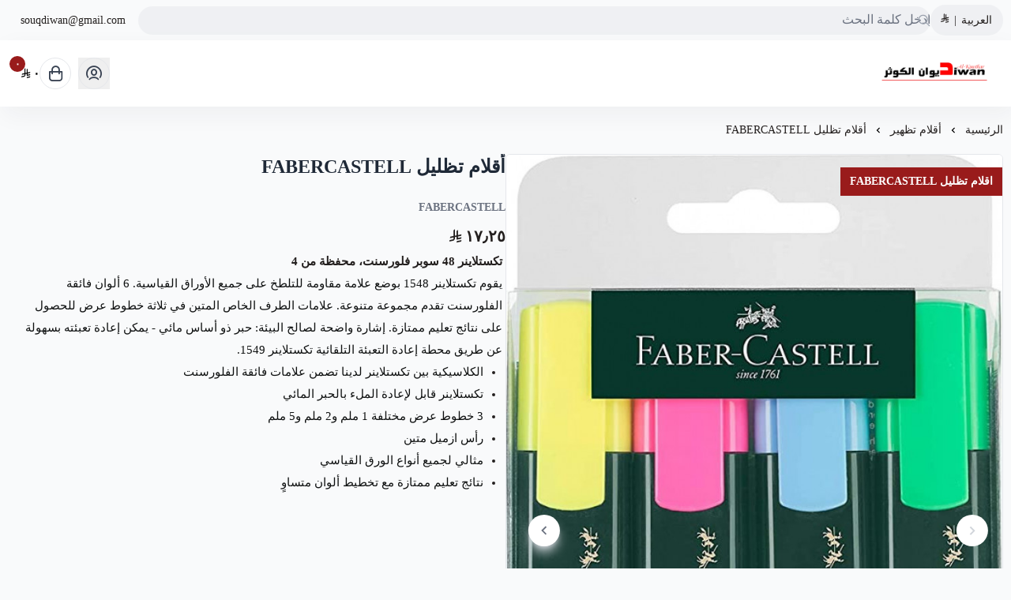

--- FILE ---
content_type: text/html; charset=UTF-8
request_url: https://salla.sa/diwan_alkawthar/%EF%BF%BD%EF%BF%BD%EF%BF%BD%EF%BF%BD%EF%BF%BD%EF%BF%BD%EF%BF%BD%EF%BF%BD%EF%BF%BD%EF%BF%BD-%EF%BF%BD%EF%BF%BD%EF%BF%BD%EF%BF%BD%EF%BF%BD%EF%BF%BD%EF%BF%BD%EF%BF%BD%EF%BF%BD%EF%BF%BD-fabercastell/p231686139
body_size: 12629
content:
<!DOCTYPE html>
<html lang="ar" dir="rtl">
<!-- بسم الله الرحمن الرحيم -->
<head>
    <meta charset="UTF-8">
    <meta http-equiv="X-UA-Compatible" content="IE=edge">
    <meta name="viewport" content="width=device-width, initial-scale=1.0">
    

    <script defer data-cfasync="false" crossorigin="anonymous" src="https://cdn.assets.salla.network/themes/1247874246/1.303.0/product-card.js"></script>
    <script defer src="https://cdn.assets.salla.network/themes/1247874246/1.303.0/main-menu.js" type="8aed04ab7b8c2f0160cb982e-text/javascript"></script>
            <script defer src="https://cdn.assets.salla.network/themes/1247874246/1.303.0/add-product-toast.js" type="8aed04ab7b8c2f0160cb982e-text/javascript"></script>
    
    

    <script data-cfasync="false">
        window.header_is_sticky = "Default Value"
        window.imageZoom = ""
        window.can_access_wallet = false
        window.enable_more_menu = "1"
        window.enable_add_product_toast = "1"
    </script>
    
    <link rel="preconnect" href="https://cdn.assets.salla.network" />
<link rel="preconnect" href="https://cdn.salla.network" />
<!-- theme color -->
<meta name="msapplication-navbutton-color" content="#aed8e0">
<meta name="apple-mobile-web-app-status-bar-style" content="#aed8e0">

<!-- fav icon -->
<link rel="icon" type="image/png" href="https://cdn.salla.sa/OzWdw/ZY0okifBhGYs3ftVJAifmRXuBJxphZ0wnxHUzuZs.jpg" />
<link rel="apple-touch-icon-precomposed" href="https://cdn.salla.sa/OzWdw/ZY0okifBhGYs3ftVJAifmRXuBJxphZ0wnxHUzuZs.jpg">
<meta name="msapplication-TileColor" content="#ffffff">
<meta name="msapplication-TileImage" content="https://cdn.salla.sa/OzWdw/ZY0okifBhGYs3ftVJAifmRXuBJxphZ0wnxHUzuZs.jpg">

<meta name="_token" content="NWnPs3542zNiHWSzDOTc5n5juqjg8mkO4xJ2Zjz0">

<script data-cfasync="false">
    
    window.salla = window.Salla = window.Salla || {};
    Salla.onReady = Salla.onReady || function (callback) {
        return new Promise(function (resolve) {
            return Salla.status == 'ready'
                ? resolve(callback ? callback(salla.config.all()) : salla.config.all())
                : window.addEventListener('twilight::initiated', function (config) { resolve(callback ? callback(config.detail) : config.detail) }, { once: true });
        });
    };
</script>
<style>
    salla-hook {
        all: unset;
        display: none;
    }
</style>




<script async src="https://cdn.salla.network/js/twilight/2.14.337/twilight.esm.js" type="8aed04ab7b8c2f0160cb982e-module" crossorigin></script>

    <script type="application/ld+json">{"@context":"http:\/\/schema.org","@type":"BreadcrumbList","itemListElement":[{"@type":"ListItem","position":1,"item":{"@id":"https:\/\/salla.sa\/diwan_alkawthar","name":"\u0627\u0644\u0631\u0626\u064a\u0633\u064a\u0629","image":null}},{"@type":"ListItem","position":2,"item":{"@id":"https:\/\/salla.sa\/diwan_alkawthar\/\u0623\u0642\u0644\u0627\u0645-\u062a\u0638\u0647\u064a\u0631\/c761899173","name":"\u0623\u0642\u0644\u0627\u0645 \u062a\u0638\u0647\u064a\u0631","image":null}},{"@type":"ListItem","position":3,"item":{"@id":"https:\/\/salla.sa\/diwan_alkawthar\/\u0623\u0642\u0644\u0627\u0645-\u062a\u0638\u0644\u064a\u0644-fabercastell\/p231686139","name":"\u0623\u0642\u0644\u0627\u0645 \u062a\u0638\u0644\u064a\u0644 FABERCASTELL","image":null}}]}</script>
<title>أقلام تظليل FABERCASTELL - ديوان الكوثر</title>
<meta name="description" content="تكستلاينر 48 سوبر فلورسنت، محفظة من 4يقوم تكستلاينر 1548 بوضع علامة مقاومة للتلطخ على جميع الأوراق القياسية. 6 ألوان فائقة الفلورسنت تقدم مجموعة متنوعة. علامات...">
<meta name="keywords" content="تكستلاينر,48,سوبر,فلورسنت،,محفظة,من,4يقوم,تكستلاينر,1548,بوضع,علامة,مقاومة,للتلطخ,على,جميع,الأوراق,القياسية.,6,ألوان,فائقة,الفلورسنت,تقدم,مجموعة,متنوعة.,علامات...">
<meta property="store:published_time" content="2022-11-29T14:55:28+03:00">
<link rel="canonical" href="https://salla.sa/diwan_alkawthar/أقلام-تظليل-fabercastell/p231686139">
<meta property="og:description" content="تكستلاينر 48 سوبر فلورسنت، محفظة من 4يقوم تكستلاينر 1548 بوضع علامة مقاومة للتلطخ على جميع الأوراق القياسية. 6 ألوان فائقة الفلورسنت تقدم مجموعة متنوعة. علامات...">
<meta property="og:title" content="أقلام تظليل FABERCASTELL">
<meta property="og:type" content="product">
<meta property="og:locale" content="ar_AR">
<meta property=":locale:alternate" content="ar_AR">
<meta property=":locale:alternate" content="en_US">
<meta property="og:url" content="https://salla.sa/diwan_alkawthar/%EF%BF%BD%EF%BF%BD%EF%BF%BD%EF%BF%BD%EF%BF%BD%EF%BF%BD%EF%BF%BD%EF%BF%BD%EF%BF%BD%EF%BF%BD-%EF%BF%BD%EF%BF%BD%EF%BF%BD%EF%BF%BD%EF%BF%BD%EF%BF%BD%EF%BF%BD%EF%BF%BD%EF%BF%BD%EF%BF%BD-fabercastell/p231686139">
<meta property="og:image" content="https://cdn.salla.sa/OzWdw/hbqTRTAwPX9wWmE40ZNVoLlGYctZB7uS6LpJbdJx.jpg">
<meta property="og:image:width" content="600">
<meta property="og:image:height" content="300">
<meta property="product:pretax_price:amount" content="17.25">
<meta property="product:pretax_price:currency" content="SAR">
<meta property="product:price:amount" content="17.25">
<meta property="product:price:currency" content="SAR">
<meta property="product:sale_price:amount" content="17.25">
<meta property="product:sale_price:currency" content="SAR">
<meta property="product:brand" content="ديوان الكوثر">
<meta property="product:availability" content="in stock">
<meta property="product:condition" content="new">
<meta property="product:retailer_item_id" content="231686139">
<meta property="product:category" content="أقلام تظهير">

<meta name="twitter:description" content="تكستلاينر 48 سوبر فلورسنت، محفظة من 4يقوم تكستلاينر 1548 بوضع علامة مقاومة للتلطخ على جميع الأوراق القياسية. 6 ألوان فائقة الفلورسنت تقدم مجموعة متنوعة. علامات...">
<meta name="twitter:card" content="summary_large_image">
<meta name="twitter:title" content="أقلام تظليل FABERCASTELL">
<meta name="twitter:url" content="https://salla.sa/diwan_alkawthar/%EF%BF%BD%EF%BF%BD%EF%BF%BD%EF%BF%BD%EF%BF%BD%EF%BF%BD%EF%BF%BD%EF%BF%BD%EF%BF%BD%EF%BF%BD-%EF%BF%BD%EF%BF%BD%EF%BF%BD%EF%BF%BD%EF%BF%BD%EF%BF%BD%EF%BF%BD%EF%BF%BD%EF%BF%BD%EF%BF%BD-fabercastell/p231686139">
<meta name="twitter:image" content="https://cdn.salla.sa/OzWdw/hbqTRTAwPX9wWmE40ZNVoLlGYctZB7uS6LpJbdJx.jpg">
<script type="application/ld+json">{"@context":"https://schema.org","@type":"Organization","name":"أقلام تظليل FABERCASTELL","description":"تكستلاينر 48 سوبر فلورسنت، محفظة من 4يقوم تكستلاينر 1548 بوضع علامة مقاومة للتلطخ على جميع الأوراق القياسية. 6 ألوان فائقة الفلورسنت تقدم مجموعة متنوعة. علامات...","url":"https://salla.sa/diwan_alkawthar/%EF%BF%BD%EF%BF%BD%EF%BF%BD%EF%BF%BD%EF%BF%BD%EF%BF%BD%EF%BF%BD%EF%BF%BD%EF%BF%BD%EF%BF%BD-%EF%BF%BD%EF%BF%BD%EF%BF%BD%EF%BF%BD%EF%BF%BD%EF%BF%BD%EF%BF%BD%EF%BF%BD%EF%BF%BD%EF%BF%BD-fabercastell/p231686139","logo":"https://cdn.salla.sa/OzWdw/ZY0okifBhGYs3ftVJAifmRXuBJxphZ0wnxHUzuZs.jpg"}</script><link rel="alternate" hreflang="ar" href="https://salla.sa/diwan_alkawthar/����������-����������-fabercastell/p231686139" /><link rel="alternate" hreflang="en" href="https://salla.sa/diwan_alkawthar/����������-����������-fabercastell/p231686139" />        <link rel="stylesheet" href="https://cdn.assets.salla.network/themes/1247874246/1.303.0/app.css">
    <link rel="stylesheet" href="https://cdn.salla.network/fonts/pingarlt.css/fonts/pingarlt.css?v=2.0.5"/>
    <link rel="stylesheet" href="https://cdn.salla.network/fonts/sallaicons.css?v=2.0.5"/>
    
    <style>
        :root {
            --font-main: 'PingARLT';
            --color-primary: #aed8e0;
            --color-primary-dark: #88b2ba;
            --color-primary-light: #d4feff;
            --color-primary-reverse: #2f5961;
        }
    </style>
        <script type="application/ld+json">{"@context":"https://schema.org","@graph":[{"@type":"Product","name":"أقلام تظليل FABERCASTELL","description":"تكستلاينر 48 سوبر فلورسنت، محفظة من 4يقوم تكستلاينر 1548 بوضع علامة مقاومة للتلطخ على جميع الأوراق القياسية. 6 ألوان فائقة الفلورسنت تقدم مجموعة متنوعة. علامات...","sku":"أقلام-تظليل-fabercastell/p231686139","offers":{"@type":"Offer","url":"https://salla.sa/diwan_alkawthar/%EF%BF%BD%EF%BF%BD%EF%BF%BD%EF%BF%BD%EF%BF%BD%EF%BF%BD%EF%BF%BD%EF%BF%BD%EF%BF%BD%EF%BF%BD-%EF%BF%BD%EF%BF%BD%EF%BF%BD%EF%BF%BD%EF%BF%BD%EF%BF%BD%EF%BF%BD%EF%BF%BD%EF%BF%BD%EF%BF%BD-fabercastell/p231686139","availability":"https://schema.org/InStock","price":17.25,"priceCurrency":"SAR","priceValidUntil":"2026-03-01T17:21:42+03:00","seller":{"@type":"Organization","name":"ديوان الكوثر"}},"aggregateRating":[],"review":{"@type":"Review","author":{"@type":"Organization","name":"ديوان الكوثر"}},"mpn":"D4005401548041","image":"https://cdn.salla.sa/OzWdw/hiqdg89743clMM4zjs0EjCMftiLhqXE1YTibWjGN.jpg"}]}</script><script type="8aed04ab7b8c2f0160cb982e-text/javascript">
window.dataLayer = window.dataLayer || [];
window.dataLayer.push({"event":"detail","ecommerce":{"currencyCode":"SAR","exchangeRate":"1","event_id":"26bca8a2ea8f1d5d091dd36df13c0e013f243ac3","detail":{"products":[{"id":231686139,"name":"أقلام تظليل FABERCASTELL","categories":[{"id":3153154,"name":"أقلام تظهير"}],"category":"أقلام تظهير","price":17.25,"quantity":2,"variant":"","brand":"","image":"https:\/\/cdn.salla.sa\/OzWdw\/hbqTRTAwPX9wWmE40ZNVoLlGYctZB7uS6LpJbdJx.jpg"}]}},"page":{"fingerprint":"fc80451bce402c238d23438d0d15d0833599a62f","pageName":"productShow","mobileApp":0,"referrer":"https:\/\/salla.sa","theme":"1298199463"},"store":{"store":"diwan_alkawthar","facebook_pixel_id":null,"google_analytics_id":null,"snapchat_pixel_id":null},"customer":{"isGuest":true}});
</script>
    <script type="8aed04ab7b8c2f0160cb982e-text/javascript">(function(w,d,s,l,i){w[l]=w[l]||[];w[l].push({'gtm.start':
                new Date().getTime(),event:'gtm.js'});var f=d.getElementsByTagName(s)[0],
            j=d.createElement(s),dl=l!='dataLayer'?'&l='+l:'';j.async=true;j.src=
            'https://www.googletagmanager.com/gtm.js?id='+i+dl;f.parentNode.insertBefore(j,f);
        })(window,document,'script','dataLayer','GTM-TGFC6FV');

            // Create a Proxy to watch for changes in the array
            window.dataLayer = new Proxy(window.dataLayer, {
                set(target, property, value) {
                    // Perform the default array behavior (setting the value)
                    target[property] = value;

                    // Check if the added value is the target value
                    if (typeof value === 'object') {
                        ['form_data', 'data', 'gateway', 'config', 'request', 'headers']
                            .forEach(data=>{value.hasOwnProperty(data) && delete value[data]})
                    }

                    // Return true to indicate that the value was successfully set
                    return true;
                }
            });
</script>
</head>
<body id="app" class="theme-raed overflow-x-hidden product-single salla-1298199463 color-mode-dark rtl font-pingarlt   footer-is-light
  
  
  ">
<noscript>
    To get full functionality of this site you need to enable JavaScript. Here is how
    <a href="https://www.enable-javascript.com/" rel="noreferrer"
       target="_blank">To enable JavaScript on webpage</a>.
</noscript>
<div class="app-inner flex flex-col min-h-full">
    <noscript><iframe src="https://www.googletagmanager.com/ns.html?id=GTM-TGFC6FV"
height="0" width="0" style="display:none;visibility:hidden"></iframe></noscript>
<salla-advertisement></salla-advertisement><salla-hook name="body:start"></salla-hook>    <header class="store-header">
    <div class="top-navbar">
    <div class="container flex justify-between">
      <div class="flex-1 flex items-center gap-2">
                    
                    <div class="header-buttons">
                                <button type="button" onclick="if (!window.__cfRLUnblockHandlers) return false; salla.event.dispatch('localization::open')" class="btn--rounded-gray basis-0" data-cf-modified-8aed04ab7b8c2f0160cb982e-="">
                      <span>العربية</span>
                      <span class="mx-1.5">|</span> <span><i class=sicon-sar></i></span>
                  </button>
                  <salla-localization-modal></salla-localization-modal>
                        </div>

                    
                    <div class="header-search flex-1">
            <salla-search inline oval height="36"></salla-search>
          </div>
      </div>

      <salla-contacts is-header></salla-contacts>
    </div>
  </div>

    <div id="mainnav" class="main-nav-container shadow-default bg-white flex items-center">
      <div class="inner bg-inherit w-full">
          <div class="container">
              <div class="flex items-stretch justify-between relative">
                  <div class="flex items-center">
                      <a class="lg:hidden mburger mburger--collapse leading-none rtl:ml-4 ltr:mr-4" href="#mobile-menu" aria-label="Open-menu">
                        <i class="sicon-menu text-primary text-2xl"></i>
                      </a>
                      <a class="navbar-brand" href="https://salla.sa/diwan_alkawthar">
                          <img fetchpriority="high" width="100%" height="100%" loading="eager" src="https://cdn.salla.sa/cdn-cgi/image/fit=scale-down,width=400,height=400,onerror=redirect,format=auto/OzWdw/OkIG5OSyFv9yaOwrMbri5sP7sniho4nUGvg9jKSR.png" alt="ديوان الكوثر logo">
                                                      <h2 class="sr-only">ديوان الكوثر</h2>
                                                </a>
                      <custom-main-menu></custom-main-menu>
                  </div>
                  <div class="flex items-center justify-end my-2.5">
                                                <button class="header-btn" aria-label="user-icon" onclick="if (!window.__cfRLUnblockHandlers) return false; salla.event.dispatch('login::open')" data-cf-modified-8aed04ab7b8c2f0160cb982e-="">
                            <i class="header-btn__icon sicon-user-circle"></i>
                          </button>
                                            <salla-cart-summary class="ml-4 rtl:ml-[unset] rtl:mr-4">
                        <i slot="icon" class="header-btn__icon icon sicon-shopping-bag"></i>
                      </salla-cart-summary>
                  </div>
              </div>
          </div>
      </div>
  </div>
</header>
    <main id="main-content" role="main">
        <div class="container">
                <nav class="breadcrumbs w-full py-5">
            <salla-breadcrumb></salla-breadcrumb>
        </nav>
        <div class="flex flex-col items-start md:flex-row" id="product-231686139">
            <div class="sidebar md:sticky top-24 w-full md:!w-2/4 rtl:ml-8 ltr:mr-8 pb-8 md:pb-16 overflow-hidden shrink-0">
                                <salla-slider
                        id="details-slider-231686139"
                        class="details-slider rounded-md image-slider"
                        type="thumbs"
                        loop="false"
                        auto-height
                        listen-to-thumbnails-option
                        show-thumbs-controls="false">
                                            <div class="promotion-title">اقلام تظليل FABERCASTELL</div>
                    
                    <salla-button class="btn--wishlist animated sws" data-id="231686139" onclick="if (!window.__cfRLUnblockHandlers) return false; salla.wishlist.toggle('231686139')" shape="icon" fill="outline" color="light" data-cf-modified-8aed04ab7b8c2f0160cb982e-="">
                        <i class="sicon-heart"></i>
                    </salla-button>

                                        
                    <div slot="items">
                                                                                    <a data-fslightbox="product_231686139"
                                   data-img-id="89714666"
                                   data-slid-index="0"                                   data-caption="أقلام تظليل FABERCASTELL"
                                   data-infinite="false"
                                   data-type="image"
                                   href="https://cdn.salla.sa/OzWdw/qycO32tqk4rIz2AAZWI2GVfQAtiEKAUj4EjIeaQR.jpg"
                                   aria-label="أقلام تظليل FABERCASTELL"
                                   class="swiper-slide magnify-wrapper homeslider__slide ">
                                                                            <img id="89714666" fetchpriority="high" loading="eager" src="https://cdn.salla.sa/OzWdw/qycO32tqk4rIz2AAZWI2GVfQAtiEKAUj4EjIeaQR.jpg"
                                             alt="أقلام تظليل FABERCASTELL"
                                             class="h-full object- w-full ">
                                                                    </a>
                                                                                                                <a data-fslightbox="product_231686139"
                                   data-img-id="89714696"
                                   data-slid-index="1"                                   data-caption="أقلام تظليل FABERCASTELL"
                                   data-infinite="false"
                                   data-type="image"
                                   href="https://cdn.salla.sa/OzWdw/hiqdg89743clMM4zjs0EjCMftiLhqXE1YTibWjGN.jpg"
                                   aria-label="أقلام تظليل FABERCASTELL"
                                   class="swiper-slide magnify-wrapper homeslider__slide ">
                                                                            <img id="89714696" src="https://cdn.salla.network/images/s-empty.png?v=2.0.5" data-src="https://cdn.salla.sa/OzWdw/hiqdg89743clMM4zjs0EjCMftiLhqXE1YTibWjGN.jpg"
                                             alt="أقلام تظليل FABERCASTELL"
                                             class="lazy h-full object- w-full ">
                                                                    </a>
                                                                        </div>

                                            <div slot="thumbs">
                                                            <div class="slide--one-fourth  " data-caption="أقلام تظليل FABERCASTELL">
                                                                            <img src="https://cdn.salla.sa/OzWdw/qycO32tqk4rIz2AAZWI2GVfQAtiEKAUj4EjIeaQR.jpg"
                                             loading="eager"
                                             class="object-cover w-full h-full bg-gray-100 rounded-md overflow-hidden"
                                             title="أقلام تظليل FABERCASTELL"
                                             alt="أقلام تظليل FABERCASTELL"/>
                                                                    </div>
                                                            <div class="slide--one-fourth  " data-caption="أقلام تظليل FABERCASTELL">
                                                                            <img src="https://cdn.salla.sa/OzWdw/hiqdg89743clMM4zjs0EjCMftiLhqXE1YTibWjGN.jpg"
                                             loading="eager"
                                             class="object-cover w-full h-full bg-gray-100 rounded-md overflow-hidden"
                                             title="أقلام تظليل FABERCASTELL"
                                             alt="أقلام تظليل FABERCASTELL"/>
                                                                    </div>
                                                    </div>
                                    </salla-slider>
            </div>

            <div class="main-content md:sticky md:overflow-hidden top-24 w-full md:w-2/4 md:pb-16">

                <salla-hook name="product:single.description.start"></salla-hook>
                
                <h1 class="text-xl md:text-2xl leading-10 font-bold mb-6 text-gray-800">أقلام تظليل FABERCASTELL</h1>

                                    <h2 class="product-entry__sub-title text-sm text-gray-500 leading-6 mb-2.5">
                        FABERCASTELL
                    </h2>
                
                
                                                <div class="flex whitespace-nowrap gap-4 items-center">
                  <div class="hidden space-x-2 rtl:space-x-reverse whitespace-nowrap">
                      <p class="text-red-800 font-bold text-xl inline-block">٠ <i class=sicon-sar></i></p>
                      <span class="text-gray-500 line-through">١٧٫٢٥ <i class=sicon-sar></i></span>
                  </div>
                  <div class="gap-4 flex">
                       
                          <p class=" font-bold text-xl inline-block"> ١٧٫٢٥ <i class=sicon-sar></i></p>
                  </div>
                </div>

                <div class="product__description p-2 px-5 sm:p-1 leading-7 mb-3">
                                                                <article class="article--main pb-1">
                            <p><strong>تكستلاينر 48 سوبر فلورسنت، محفظة من 4</strong></p><p><span style="color: rgb(15, 17, 17);">يقوم تكستلاينر 1548 بوضع علامة مقاومة للتلطخ على جميع الأوراق القياسية. 6 ألوان فائقة الفلورسنت تقدم مجموعة متنوعة. علامات الطرف الخاص المتين في ثلاثة خطوط عرض للحصول على نتائج تعليم ممتازة. إشارة واضحة لصالح البيئة: حبر ذو أساس مائي - يمكن إعادة تعبئته بسهولة عن طريق محطة إعادة التعبئة التلقائية تكستلاينر 1549.</span></p><ul><li><span style="color: rgb(15, 17, 17);">الكلاسيكية بين تكستلاينر لدينا تضمن علامات فائقة الفلورسنت</span></li><li><span style="color: rgb(15, 17, 17);">تكستلاينر قابل لإعادة الملء بالحبر المائي</span></li><li><span style="color: rgb(15, 17, 17);">3 خطوط عرض مختلفة 1 ملم و2 ملم و5 ملم</span></li><li><span style="color: rgb(15, 17, 17);">رأس ازميل متين</span></li><li><span style="color: rgb(15, 17, 17);">مثالي لجميع أنواع الورق القياسي</span></li><li><span style="color: rgb(15, 17, 17);">نتائج تعليم ممتازة مع تخطيط ألوان متساوٍ</span></li></ul><p><br></p><p><br></p><p><br></p><p><br></p>
                        </article>
                                    </div>

                
                <div class="flex rtl:space-x-reverse space-x-3">
                    <salla-social-share class="inline-flex mb-5" aria-label="social share"></salla-social-share>

                    <salla-button class="btn--wishlist animated hidden sm:inline-flex" data-id="231686139" onclick="if (!window.__cfRLUnblockHandlers) return false; salla.wishlist.toggle('231686139')" shape="icon" fill="outline" color="light" aria-label="add to wishlist" data-cf-modified-8aed04ab7b8c2f0160cb982e-="">
                        <i class="sicon-heart"></i>
                    </salla-button>
                </div>

                                                    <div class="mb-4 flex justify-between sm:grid sm:grid-cols-3 bg-white rounded-md px-4 py-2">
                        <div class="flex items-center">
                            <i class="sicon-barcode mx-1"></i>
                            رقم الموديل
                        </div>
                        <div class="text-unicode">4005401548041</div>
                    </div>
                                <salla-hook name="product:single.description"></salla-hook>
                                <salla-installment price="17.25"></salla-installment>
                
                

												
                <form class="form product-form" enctype="multipart/form-data" method="post" onsubmit="if (!window.__cfRLUnblockHandlers) return false; return salla.form.onSubmit('cart.addItem', event)" data-cf-modified-8aed04ab7b8c2f0160cb982e-="">
                    <input type="hidden" name="id" value="231686139">


                    <salla-hook name="product:single.form.start"></salla-hook>
                    




                    <salla-hook name="product:single.form.end"></salla-hook>
                    <section class="flex bg-white p-5 sm:pb-0 rounded-md rounded-b-none">
                        <div class="center-between w-full">
                            <label class="form-label">
                                <b class="block">
                                    السعر
                                </b>
                            </label>

                            <div class="flex whitespace-nowrap price-wrapper gap-4 items-center">
                              <div class="hidden price_is_on_sale space-x-2 rtl:space-x-reverse whitespace-nowrap">
                                <h2 class="total-price text-red-800 font-bold text-xl inline-block">٠ <i class=sicon-sar></i></h2>
                                <span class="before-price text-gray-500 line-through">١٧٫٢٥ <i class=sicon-sar></i></span>
                              </div>
                              <div class="starting-or-normal-price gap-4 flex">
                                 
                                <h2 class="total-price font-bold text-xl inline-block"> ١٧٫٢٥ <i class=sicon-sar></i></h2>
                              </div>
                            </div>

                            <div class="out-of-stock min-h-7 leading-7 hidden text-base text-red-600 !opacity-50 font-bold">نفدت الكمية</div>
                        </div>
                    </section>
                                        
                    <section class="sticky-product-bar bg-white p-5 rounded-md rounded-b-none">
                                                                            <div class="sticky-product-bar__quantity center-between mb-5">
                                <label class="form-label font-bold">
                                    الكمية
                                </label>
                                <salla-quantity-input max="2" value="1" name="quantity" aria-label="Quantity"
                                  class="border-gray-200 flex justify-end"></salla-quantity-input>
                            </div>
                                                                        <salla-add-product-button
                                quick-buy
                                
                                required-shipping
                                
                                amount="17.25"
                                class="mt-5 w-full sticky-product-bar__btn"
                                product-status="sale"
                                product-type="product"
                                product-id="231686139"
                                loader-position="end"
                                type="submit"
                                width="wide"
                                                                >

                            إضافة للسلة
                        </salla-add-product-button>
                    </section>
                                    </form>

                <salla-hook name="product:single.description.end"></salla-hook>                <salla-quick-order class="mt-5 md:-mb-2 block"></salla-quick-order>
            </div>
        </div>
        <salla-offer></salla-offer>
    </div>

                <salla-comments item-id="231686139" type="product"></salla-comments>
        
        <div class="container">
        <salla-products-slider source="related" source-value="231686139" block-title="منتجات قد تعجبك" display-all-url></salla-products-slider>
    </div>
    </main>
    <footer class="store-footer">
	<div aria-label="footer" class="store-footer__inner">
		<div class="container grid grid-col-1 lg:grid-cols-6 gap-8 lg:gap-6">
			<div class="lg:col-span-2 rtl:lg:pl-20 ltr:lg:pr-20">
				<a href="https://salla.sa/diwan_alkawthar/" class="flex items-center m-0">
					<h3>ديوان الكوثر</h3>
				</a>
									<div class="max-w-sm leading-6 mb-6">
						جميع الأدوات المدرسية والقرطاسية بأسعار مناسة .
          </div>
				
				<div class="hidden lg:block">
					<salla-social class="block mb-6"></salla-social>
				</div>

		<div class="flex gap-4">
		  		  <salla-trust-badges ></salla-trust-badges>
                                <div class="flex rtl:space-x-reverse space-x-2 items-end">
                            <div>
                <p class="text-sm text-text-grey mb-1">الرقم الضريبي</p>
                <b class="text-sm">301154157800003</b>
              </div>
            </div>

                              </div>
        </div>

			<div>
				<h3>روابط مهمة</h3>
				<salla-menu source="footer"></salla-menu>
			</div>

			<div>
				<salla-contacts></salla-contacts>

				<div class="lg:hidden contact-social">
					<salla-social></salla-social>
				</div>
			</div>

			<salla-apps-icons class="lg:col-span-2 rtl:lg:pr-20 ltr:lg:pl-20"></salla-apps-icons>

		</div>
	</div>

	<div class="md:flex items-center justify-between py-4 container text-center">
		<span class="text-sm copyright-text"><p class="text-gray-400 mb-2.5 md:mb-0">صنع بإتقان على | 2026
    <a href="https://salla.sa/?utm_source=store&amp;utm_medium=footer&amp;utm_campaign=diwan_alkawthar" class="hover:text-primary" target="_blank" rel="noreferrer" class="underline">منصة سلة</a>
</p>
</span>
		<salla-payments></salla-payments>
	</div>
</div>

<span class="hidden bottom-2 rtl:pl-24 ltr:pr-24 md:grid-cols-3 opacity-40"></span></footer>
</div>
<script type="8aed04ab7b8c2f0160cb982e-text/javascript">window.baseUrl='https://salla.sa/diwan_alkawthar/'; window.is_rtl=true; window.locale='ar';</script><script type="8aed04ab7b8c2f0160cb982e-module" id="fast-checkout-js" src="https://cdn.assets.salla.network/prod/@salla.sa/fast-checkout-widget/v0.0.26/widget.esm.js"></script>


<script type="importmap">
    {
        "imports": {
            "lit": "https://esm.run/lit",
            "lit/": "https://esm.run/lit/"
        }
    }
</script>
<script type="8aed04ab7b8c2f0160cb982e-text/javascript">
    function injectTwilightBundlesAssets() {
        window.twilightBundlesObserver.disconnect();
        if (document.querySelector('#twilight-bundles-assets')) {
            return;
        }

        const script = document.createElement('script');
        script.type = 'module';
        script.src = "https://cdn.salla.network/js/twilight-bundles/latest/twilight-bundles.js";
        script.defer = true;
        script.id = 'twilight-bundles-assets';
        document.head.appendChild(script);
    }
    window.twilightBundlesObserver = new MutationObserver((mutations) => {
        for (const mutation of mutations) {
            for (const node of mutation.addedNodes) {
                if (node.nodeType === 1 && node.tagName.toLowerCase() === 'salla-custom-component') {
                    injectTwilightBundlesAssets();
                    return;
                }
            }
        }
    });

    window.twilightBundlesObserver.observe(document.body, { childList: true, subtree: true });

    Salla.onReady(() => document.querySelector('salla-custom-component') && injectTwilightBundlesAssets());
</script><script type="8aed04ab7b8c2f0160cb982e-text/javascript">
    (function() {
        // Safe threshold: 14KB (browser limit ~16KB, leave buffer)
        var COOKIE_SIZE_THRESHOLD = 14000;

        // Essential cookies preserved by NAME only
        var essentialCookies = {
            // Session & Security
            exact: [
                "__said",
                "__said",
                "__ssid",
                "XSRF-TOKEN"
            ],
            // Marketing & Analytics (SEO-critical)
            marketing: [
                "_fbp", "_fbc",                                   // Meta/Facebook
                "_ga", "_gid",                                    // Google Analytics
                "_ttp",                                           // TikTok
                "_scid", "_scid_r",                               // Snapchat
                "twclid", "_twitter_sess", "personalization_id",  // Twitter/X
                "_hjid", "_hjSessionUser"                         // Hotjar
            ],
            // Prefix patterns
            prefixes: [
                "_ga_",      // GA4 property-specific
                "_gcl_",     // Google Ads click IDs
                "_gac_",     // Google Ads conversion
                "cf_",       // Cloudflare
                "_hj",       // Hotjar
                "intercom-"  // Intercom
            ]
        };

        function shouldPreserve(name) {
            name = name.trim();
            if (essentialCookies.exact.indexOf(name) !== -1) return true;
            if (essentialCookies.marketing.indexOf(name) !== -1) return true;
            for (var i = 0; i < essentialCookies.prefixes.length; i++) {
                if (name.indexOf(essentialCookies.prefixes[i]) === 0) return true;
            }
            return false;
        }

        function deleteCookie(name) {
            var hostname = window.location.hostname;

            if (/^(?:(?:25[0-5]|2[0-4][0-9]|[01]?[0-9][0-9]?)\.){3}(?:25[0-5]|2[0-4][0-9]|[01]?[0-9][0-9]?)$/.test(hostname)) {
                document.cookie = name + '=; expires=Thu, 01 Jan 1970 00:00:00 UTC; path=/';
                return;
            }
            
            var domains = [
                '',                    // Browser default
                hostname,              // Current domain
                '.' + hostname         // With dot prefix
            ];

            var parts = hostname.split('.');
            for (var i = 1; i < parts.length - 1; i++) {
                domains.push('.' + parts.slice(i).join('.'));
            }

            var paths = ['/', ''];
            var expiry = '=; expires=Thu, 01 Jan 1970 00:00:00 UTC';

            for (var i = 0; i < domains.length; i++) {
                for (var j = 0; j < paths.length; j++) {
                    var str = name + expiry;
                    if (paths[j]) str += '; path=' + paths[j];
                    if (domains[i]) str += '; domain=' + domains[i];
                    document.cookie = str;
                }
            }
        }

        // Get cookie size with fallback for older browsers (IE11, Safari < 10.1)
        function getCookieSize() {
            var cookie = document.cookie;
            if (typeof TextEncoder !== 'undefined') {
                return new TextEncoder().encode(cookie).length;
            }

            // Fallback: count UTF-8 bytes manually (handles surrogate pairs)
            var bytes = 0;
            for (var i = 0; i < cookie.length; i++) {
                var c = cookie.charCodeAt(i);
                if (c < 128) {
                    bytes += 1;
                } else if (c < 2048) {
                    bytes += 2;
                } else if (c >= 0xD800 && c <= 0xDBFF) {
                    var next = i + 1 < cookie.length ? cookie.charCodeAt(i + 1) : 0;
                    if (next >= 0xDC00 && next <= 0xDFFF) {
                        bytes += 4;
                        i++; 
                    } else {
                        bytes += 3;
                    }
                } else if (c >= 0xDC00 && c <= 0xDFFF) {
                    bytes += 3;
                } else {
                    bytes += 3;
                }
            }
            return bytes;
        }

        function parseCookies(cookieStr) {
            if (!cookieStr) return [];
            var cookies = [];
            var pairs = cookieStr.split('; ');
            for (var i = 0; i < pairs.length; i++) {
                var idx = pairs[i].indexOf('=');
                var name;
                if (idx === -1) {
                    name = pairs[i].trim();
                } else {
                    name = pairs[i].substring(0, idx).trim();
                }
                if (name) {
                    cookies.push({ name: name });
                }
            }
            return cookies;
        }

        function cleanCookies() {
            try {
                if (getCookieSize() < COOKIE_SIZE_THRESHOLD) return;

                var cookies = parseCookies(document.cookie);
                for (var i = 0; i < cookies.length; i++) {
                    if (!shouldPreserve(cookies[i].name)) {
                        deleteCookie(cookies[i].name);
                    }
                }
            } catch (e) {
                // Silent fail - don't break page for cookie cleanup errors
            }
        }

        // Initial cleanup on load && Periodic cleanup for SPAs and long sessions
        cleanCookies();
        setInterval(cleanCookies, 10000);
    })();
</script>
    
    <script type="8aed04ab7b8c2f0160cb982e-text/javascript">
      function dispatchSallaEvents() {
        salla.event.dispatchEvents({"twilight::init":{"store":{"id":1458500166,"ray":50,"logo":"https:\/\/cdn.salla.sa\/cdn-cgi\/image\/fit=scale-down,width=400,height=400,onerror=redirect,format=auto\/OzWdw\/OkIG5OSyFv9yaOwrMbri5sP7sniho4nUGvg9jKSR.png","name":"\u062f\u064a\u0648\u0627\u0646 \u0627\u0644\u0643\u0648\u062b\u0631","username":"diwan_alkawthar","store_country":"SA","url":"https:\/\/salla.sa\/diwan_alkawthar\/","settings":{"auth":{"email_allowed":true,"mobile_allowed":false,"is_email_required":false,"countries":["sa"],"force_login":false},"cart":{"apply_coupon_enabled":false},"product":{"total_sold_enabled":1,"manual_quantity":true,"fit_type":null,"related_products_enabled":true,"filters":null,"show_comments":true,"user_can_comment":true,"show_price_as_dash":false,"notify_options_availability":true,"show_special_offers":true,"show_more":false,"availability_notify":null},"category":{"testimonial_enabled":true},"payments":["mada","credit_card","stc_pay","apple_pay"],"arabic_numbers_enabled":true,"content_copyright":false,"use_sar_symbol":true,"is_multilingual":true,"currencies_enabled":false,"rating_enabled":true,"rating":{"is_enabled":true,"show_on_category":true,"show_on_product":true,"can_rate_store":true,"can_rate_product":true,"can_rate_shipping":true,"show_rating_summary":false,"show_recommendation":true,"allow_likes":false,"allow_attach_images":false,"allow_contact_support":false,"allow_update":false,"update_period":7,"can_customer_hide_name":false,"visitor_can_comment":false,"page_feedback_enabled":true},"blog":{"is_enabled":true,"allow_likes_and_comments":false},"is_loyalty_enabled":false,"keys":{"maps":"AIzaSyAZpoNuLbXR-VvGYEP4ZbMD9FqZiwjkIkU","gtm":[]},"is_salla_gateway":false,"upload_size":2000,"tax":{"number":"301154157800003","certificate":null,"taxable_prices_enabled":false},"certificate":null,"made_in_ksa":false,"commercial_number":null,"freelance_number":null,"buy_now":{"networks":["mada","masterCard","visa"],"countries":["SA","BH","KW","OM","QA","AE","JO"],"multi_currency":false},"installments":[],"quick_order":null},"scope":null,"template":null,"contacts":{"whatsapp":"+966562439331","mobile":"+966562439331","email":"souqdiwan@gmail.com"},"social":{"instagram":"https:\/\/www.instagram.com\/diwanalkawthar1","snapchat":"https:\/\/www.snapchat.com\/add\/diwanalkawthar1"},"description":"\u062c\u0645\u064a\u0639 \u0627\u0644\u0623\u062f\u0648\u0627\u062a \u0627\u0644\u0645\u062f\u0631\u0633\u064a\u0629 \u0648\u0627\u0644\u0642\u0631\u0637\u0627\u0633\u064a\u0629 \u0628\u0623\u0633\u0639\u0627\u0631 \u0645\u0646\u0627\u0633\u0629 .","apps":[],"features":["conditional-offer","custom-fields","legacy-login-flow","guest-checkout","salla-account","re-captcha-v3","reorder"],"is_merchant":false},"debug":false,"theme":{"name":"1298199463","profile":{"id":580477310,"name":null},"mode":"live","translations_hash":"167258928112","is_rtl":true,"color":{"primary":"#aed8e0","text":"#000000","is_dark":false,"reverse_primary":"#aed8e0","reverse_text":"#2f5961"},"settings":{"is_breadcrumbs_enabled":true,"placeholder":"images\/placeholder.png"},"assets":"https:\/\/cdn.assets.salla.network\/themes\/1247874246\/1.303.0\/:path","bundle_assets":"https:\/\/cdn.assets.salla.network\/themes\/:bundle\/latest\/:component.js"},"trace_console":false,"user":{"id":"khXQBIAhM3c0XevCPRllVqYlvHxpnJLYeS3YCF2G","type":"guest","email":null,"mobile":null,"language_code":"ar","currency_code":"SAR","country_code":"US","can_comment":false,"avatar":"https:\/\/cdn.assets.salla.network\/prod\/stores\/themes\/default\/assets\/images\/avatar_male.png","is_hidden_name":null,"first_name":null,"last_name":null,"is_notifiable":false,"fetched_at":"2026-01-29","gender":"","birthday":null},"currencies":{"SAR":{"code":"SAR","name":"\u0631\u064a\u0627\u0644 \u0633\u0639\u0648\u062f\u064a","symbol":"\u0631.\u0633","amount":1,"country_code":"sa"}},"events":{"Product Viewed":[{"id":231686139,"name":"\u0623\u0642\u0644\u0627\u0645 \u062a\u0638\u0644\u064a\u0644 FABERCASTELL","categories":[{"id":3153154,"name":"\u0623\u0642\u0644\u0627\u0645 \u062a\u0638\u0647\u064a\u0631"}],"category":"\u0623\u0642\u0644\u0627\u0645 \u062a\u0638\u0647\u064a\u0631","price":17.25,"quantity":2,"variant":"","brand":"","image":"https:\/\/cdn.salla.sa\/OzWdw\/hbqTRTAwPX9wWmE40ZNVoLlGYctZB7uS6LpJbdJx.jpg","currency":"SAR","sku":"4005401548041","value":34,"url":"https:\/\/salla.sa\/diwan_alkawthar\/\u0623\u0642\u0644\u0627\u0645-\u062a\u0638\u0644\u064a\u0644-fabercastell\/p231686139","image_url":"https:\/\/cdn.salla.sa\/OzWdw\/hbqTRTAwPX9wWmE40ZNVoLlGYctZB7uS6LpJbdJx.jpg"}],"twilight::error":["Trying to access (twilight_base.digital_files_settings), but it's not exist!"]},"page":{"title":"\u0623\u0642\u0644\u0627\u0645 \u062a\u0638\u0644\u064a\u0644 FABERCASTELL","slug":"product.single","id":231686139,"parent":{"id":"product.index","title":"\u0623\u0642\u0644\u0627\u0645 \u062a\u0638\u0647\u064a\u0631","url":"https:\/\/salla.sa\/diwan_alkawthar\/\u0623\u0642\u0644\u0627\u0645-\u062a\u0638\u0647\u064a\u0631\/c761899173"}},"headers":{"S-Ray":50,"s-version-id":580477310},"login":{"url":"https:\/\/accounts.salla.com","turnstile_site_key":"0x4AAAAAAAw2tbDBgPI9NUvr","turnstile":{"key":"0x4AAAAAAAw2tbDBgPI9NUvr","level":"off"}},"jitsu":{"host":"https:\/\/st.salla.dev","key":"yAKBxDDlIeg8c0qsNtlkjo4up1iTv68J:XSd8tVk8rqijFlxTacQv5QlAGcVuYPzy","events":["Order Completed","Product Added","Product Removed","Product Viewed","Product Added to Wishlist","Product Removed from Wishlist","Cart Viewed","Products Searched","Product List Viewed","Signed Up","Signed In","Signed Out","Product Reviewed","Product Shared","Product Added","Checkout Started","Payment Info Entered","Coupon Applied","Coupon Denied","Coupon Entered","Coupon Removed","Checkout Step Completed","Promotion Viewed","Promotion Clicked","User Profile Updated","Product List Filtered","User Profile Updated","Product List Filtered","Cart Updated","Payment Failed","Checkout Step Viewed","Market Selected","Address Added","Address Updated","Map Clicked"],"context":{"extra":{"version":"1.718.5","headers":[]}}},"affiliate":{"utm_url":"https:\/\/api.salla.dev\/marketing\/v1\/tracking\/visits","cta_enabled":true},"swoole":["comments","rating","feedback","loyalty","advertisements","menus","products","offers","orders","reviews","currencies","scopes","languages","components"]},"page.view":{"route":"product.showWithSlug","link":"https:\/\/salla.sa\/diwan_alkawthar\/%EF%BF%BD%EF%BF%BD%EF%BF%BD%EF%BF%BD%EF%BF%BD%EF%BF%BD%EF%BF%BD%EF%BF%BD%EF%BF%BD%EF%BF%BD-%EF%BF%BD%EF%BF%BD%EF%BF%BD%EF%BF%BD%EF%BF%BD%EF%BF%BD%EF%BF%BD%EF%BF%BD%EF%BF%BD%EF%BF%BD-fabercastell\/p231686139","fingerprint":"fc80451bce402c238d23438d0d15d0833599a62f"}})
      }

      if (window.Salla && Salla.status)
        dispatchSallaEvents();
      else window.addEventListener('salla::created', dispatchSallaEvents, {once: true});
    </script>
<script type="8aed04ab7b8c2f0160cb982e-text/javascript">
    var _user_id = ''; // Set to the user's ID, username, or email address, or '' if not yet known.
    var _session_id = 'khXQBIAhM3c0XevCPRllVqYlvHxpnJLYeS3YCF2G'; // Set to a unique session ID for the visitor's current browsing session.

    var _sift = window._sift = window._sift || [];
    _sift.push(['_setAccount', '42e2369b33']);
    _sift.push(['_setUserId', _user_id]);
    _sift.push(['_setSessionId', _session_id]);
    _sift.push(['_trackPageview']);

   (function() {
     function ls() {
       var e = document.createElement('script');
       e.src = 'https://cdn.sift.com/s.js';
       document.body.appendChild(e);
     }
     if (window.attachEvent) {
       window.attachEvent('onload', ls);
     } else {
       window.addEventListener('load', ls, false);
     }
   })();
  </script><salla-hook name="body:end"></salla-hook>    <salla-add-product-toast></salla-add-product-toast>
<script defer crossorigin="anonymous" src="https://cdn.assets.salla.network/themes/1247874246/1.303.0/app.js" type="8aed04ab7b8c2f0160cb982e-text/javascript"></script>

<salla-offer-modal></salla-offer-modal>
<salla-search></salla-search>

    <salla-login-modal></salla-login-modal>
    <script defer src="https://cdn.assets.salla.network/themes/1247874246/1.303.0/product.js" type="8aed04ab7b8c2f0160cb982e-text/javascript"></script>
    <script src="/cdn-cgi/scripts/7d0fa10a/cloudflare-static/rocket-loader.min.js" data-cf-settings="8aed04ab7b8c2f0160cb982e-|49" defer></script><script>(function(){function c(){var b=a.contentDocument||a.contentWindow.document;if(b){var d=b.createElement('script');d.innerHTML="window.__CF$cv$params={r:'9c5960a05a07f43c',t:'MTc2OTY5NjUwMi4wMDAwMDA='};var a=document.createElement('script');a.nonce='';a.src='/cdn-cgi/challenge-platform/scripts/jsd/main.js';document.getElementsByTagName('head')[0].appendChild(a);";b.getElementsByTagName('head')[0].appendChild(d)}}if(document.body){var a=document.createElement('iframe');a.height=1;a.width=1;a.style.position='absolute';a.style.top=0;a.style.left=0;a.style.border='none';a.style.visibility='hidden';document.body.appendChild(a);if('loading'!==document.readyState)c();else if(window.addEventListener)document.addEventListener('DOMContentLoaded',c);else{var e=document.onreadystatechange||function(){};document.onreadystatechange=function(b){e(b);'loading'!==document.readyState&&(document.onreadystatechange=e,c())}}}})();</script><script defer src="https://static.cloudflareinsights.com/beacon.min.js/vcd15cbe7772f49c399c6a5babf22c1241717689176015" integrity="sha512-ZpsOmlRQV6y907TI0dKBHq9Md29nnaEIPlkf84rnaERnq6zvWvPUqr2ft8M1aS28oN72PdrCzSjY4U6VaAw1EQ==" data-cf-beacon='{"rayId":"9c5960a05a07f43c","version":"2025.9.1","serverTiming":{"name":{"cfExtPri":true,"cfEdge":true,"cfOrigin":true,"cfL4":true,"cfSpeedBrain":true,"cfCacheStatus":true}},"token":"97ae863207e14d6a8f20a8aa94157871","b":1}' crossorigin="anonymous"></script>
</body>
</html>


--- FILE ---
content_type: text/css; charset=utf-8
request_url: https://cdn.assets.salla.network/themes/1247874246/1.303.0/app.css
body_size: 71835
content:
lite-youtube{background-color:#000;background-position:50%;background-size:cover;contain:content;cursor:pointer;display:block;max-width:720px;position:relative}lite-youtube:before{background-image:url([data-uri]);background-position:top;background-repeat:repeat-x;content:"";display:block;height:60px;padding-bottom:50px;position:absolute;top:0;transition:all .2s cubic-bezier(0,0,.2,1);width:100%}lite-youtube:after{content:"";display:block;padding-bottom:56.25%}lite-youtube>iframe{border:0;height:100%;left:0;position:absolute;top:0;width:100%}lite-youtube>.lty-playbtn{background-color:transparent;background-image:url('data:image/svg+xml;utf8,<svg xmlns="http://www.w3.org/2000/svg" version="1.1" viewBox="0 0 68 48"><path fill="%23f00" fill-opacity="0.8" d="M66.52,7.74c-0.78-2.93-2.49-5.41-5.42-6.19C55.79,.13,34,0,34,0S12.21,.13,6.9,1.55 C3.97,2.33,2.27,4.81,1.48,7.74C0.06,13.05,0,24,0,24s0.06,10.95,1.48,16.26c0.78,2.93,2.49,5.41,5.42,6.19 C12.21,47.87,34,48,34,48s21.79-0.13,27.1-1.55c2.93-0.78,4.64-3.26,5.42-6.19C67.94,34.95,68,24,68,24S67.94,13.05,66.52,7.74z"></path><path d="M 45,24 27,14 27,34" fill="%23fff"></path></svg>');border:none;cursor:pointer;filter:grayscale(100%);height:48px;left:50%;position:absolute;top:50%;transform:translate3d(-50%,-50%,0);transition:filter .1s cubic-bezier(0,0,.2,1);width:68px;z-index:1}lite-youtube .lty-playbtn:focus,lite-youtube:hover>.lty-playbtn{filter:none}lite-youtube.lyt-activated{cursor:inherit}lite-youtube.lyt-activated:before,lite-youtube.lyt-activated>.lty-playbtn{opacity:0;pointer-events:none}.lyt-visually-hidden{clip:rect(0 0 0 0);clip-path:inset(50%);height:1px;overflow:hidden;position:absolute;white-space:nowrap;width:1px}

/*!
 * Mmenu Light
 * mmenujs.com/mmenu-light
 *
 * Copyright (c) Fred Heusschen
 * www.frebsite.nl
 *
 * License: CC-BY-4.0
 * http://creativecommons.org/licenses/by/4.0/
 */:root{--mm-ocd-width:80%;--mm-ocd-min-width:200px;--mm-ocd-max-width:440px}body.mm-ocd-opened{overflow-y:hidden;overscroll-behavior:none}.mm-ocd{background:transparent;bottom:100%;left:0;overflow:hidden;overscroll-behavior:contain;position:fixed;right:0;top:0;transition-delay:.45s,.15s;transition-duration:0s,.3s;transition-property:bottom,background-color;transition-timing-function:ease;z-index:9999}.mm-ocd--open{background:rgba(0,0,0,.25);bottom:0;transition-delay:0s}.mm-ocd__content{background:#fff;bottom:0;max-width:440px;max-width:var(--mm-ocd-max-width);min-width:200px;min-width:var(--mm-ocd-min-width);position:absolute;top:0;transition-duration:.3s;transition-property:transform;transition-timing-function:ease;width:calc(100% - 51px);width:var(--mm-ocd-width);z-index:2}.mm-ocd--left .mm-ocd__content{left:0;transform:translate3d(-100%,0,0)}.mm-ocd--right .mm-ocd__content{right:0;transform:translate3d(100%,0,0)}.mm-ocd--open .mm-ocd__content{transform:translateZ(0)}.mm-ocd__backdrop{background:rgba(3,2,1,0);bottom:0;position:absolute;top:0;width:max(calc(100% - 440px),min(51px,calc(100% - 200px)));width:max(calc(100% - var(--mm-ocd-max-width)),min(calc(100% - var(--mm-ocd-width)),calc(100% - var(--mm-ocd-min-width))));z-index:3}.mm-ocd--left .mm-ocd__backdrop{right:0}.mm-ocd--right .mm-ocd__backdrop{left:0}.mm-spn,.mm-spn a,.mm-spn li,.mm-spn span,.mm-spn ul{box-sizing:border-box;display:block;margin:0;padding:0}:root{--mm-spn-item-height:50px;--mm-spn-item-indent:20px;--mm-spn-line-height:24px;--mm-spn-panel-offset:30%}.mm-spn{height:100%;width:100%;-webkit-tap-highlight-color:transparent;-webkit-overflow-scrolling:touch;clip-path:inset(0 0 0 0);overflow:hidden;transform:translateX(0)}.mm-spn ul{-webkit-overflow-scrolling:touch;background:inherit;bottom:0;cursor:default;left:100%;line-height:24px;line-height:var(--mm-spn-line-height);overflow:visible;overflow-y:auto;padding-right:30%;padding-right:var(--mm-spn-panel-offset);position:fixed;top:0;transition:left .3s ease 0s;width:130%;width:calc(100% + var(--mm-spn-panel-offset));z-index:2}.mm-spn ul:after{content:"";display:block;height:50px;height:var(--mm-spn-item-height)}.mm-spn ul.mm-spn--open,.mm-spn>ul{left:0}.mm-spn ul.mm-spn--parent{left:-30%;left:calc(var(--mm-spn-panel-offset)*-1);overflow:visible}.mm-spn li{background:inherit;cursor:pointer;position:relative}.mm-spn li:before{border-right:2px solid;border-top:2px solid;content:"";display:block;height:10px;opacity:.4;position:absolute;right:25px;right:calc(var(--mm-spn-item-height)/2);top:25px;top:calc(var(--mm-spn-item-height)/2);transform:rotate(45deg) translateY(-50%);width:10px;z-index:0}.mm-spn li:after{border-top:1px solid;content:"";display:block;margin-left:20px;margin-left:var(--mm-spn-item-indent);opacity:.15}.mm-spn a,.mm-spn span{padding:13px 20px;padding:calc((var(--mm-spn-item-height) - var(--mm-spn-line-height))/2) var(--mm-spn-item-indent);position:relative;z-index:1}.mm-spn a{background:inherit;color:inherit;-webkit-text-decoration:none;text-decoration:none}.mm-spn a:not(:last-child){width:calc(100% - 50px);width:calc(100% - var(--mm-spn-item-height))}.mm-spn a:not(:last-child):after{border-right:1px solid;bottom:0;content:"";display:block;opacity:.15;position:absolute;right:0;top:0}.mm-spn span{background:0 0}.mm-spn.mm-spn--navbar{cursor:pointer}.mm-spn.mm-spn--navbar:before{border-left:2px solid;border-top:2px solid;content:"";display:block;height:10px;left:20px;left:var(--mm-spn-item-indent);margin-top:2px;opacity:.4;position:absolute;top:25px;top:calc(var(--mm-spn-item-height)/2);transform:rotate(-45deg) translate(50%,-50%);width:10px}.mm-spn.mm-spn--navbar.mm-spn--main{cursor:default}.mm-spn.mm-spn--navbar.mm-spn--main:before{content:none;display:none}.mm-spn.mm-spn--navbar:after{content:attr(data-mm-spn-title);display:block;height:50px;height:var(--mm-spn-item-height);left:0;line-height:50px;line-height:var(--mm-spn-item-height);opacity:.4;overflow:hidden;padding:0 40px;padding:0 calc(var(--mm-spn-item-indent)*2);position:absolute;right:0;text-align:center;text-overflow:ellipsis;top:0;white-space:nowrap}.mm-spn.mm-spn--navbar.mm-spn--main:after{padding-left:20px;padding-left:var(--mm-spn-item-indent)}.mm-spn.mm-spn--navbar ul{top:51px;top:calc(var(--mm-spn-item-height) + 1px)}.mm-spn.mm-spn--navbar ul:before{border-top:1px solid;content:"";display:block;opacity:.15;position:fixed;top:inherit;width:100%;z-index:2}.mm-spn.mm-spn--light{background:#f3f3f3;color:#444}.mm-spn.mm-spn--dark{background:#333;color:#ddd}.mm-spn.mm-spn--vertical{overflow-y:auto}.mm-spn.mm-spn--vertical ul{padding-right:0;position:static;width:100%}.mm-spn.mm-spn--vertical ul ul{display:none;padding-left:20px;padding-left:var(--mm-spn-item-indent)}.mm-spn.mm-spn--vertical ul ul:after{height:25px;height:calc(var(--mm-spn-item-height)/2)}.mm-spn.mm-spn--vertical ul.mm-spn--open{display:block}.mm-spn.mm-spn--vertical li.mm-spn--open:before{transform:rotate(135deg) translate(-50%)}.mm-spn.mm-spn--vertical ul ul li:last-child:after{content:none;display:none}*,:after,:before{--tw-border-spacing-x:0;--tw-border-spacing-y:0;--tw-translate-x:0;--tw-translate-y:0;--tw-rotate:0;--tw-skew-x:0;--tw-skew-y:0;--tw-scale-x:1;--tw-scale-y:1;--tw-pan-x: ;--tw-pan-y: ;--tw-pinch-zoom: ;--tw-scroll-snap-strictness:proximity;--tw-gradient-from-position: ;--tw-gradient-via-position: ;--tw-gradient-to-position: ;--tw-ordinal: ;--tw-slashed-zero: ;--tw-numeric-figure: ;--tw-numeric-spacing: ;--tw-numeric-fraction: ;--tw-ring-inset: ;--tw-ring-offset-width:0px;--tw-ring-offset-color:#fff;--tw-ring-color:rgba(59,130,246,.5);--tw-ring-offset-shadow:0 0 transparent;--tw-ring-shadow:0 0 transparent;--tw-shadow:0 0 transparent;--tw-shadow-colored:0 0 transparent;--tw-blur: ;--tw-brightness: ;--tw-contrast: ;--tw-grayscale: ;--tw-hue-rotate: ;--tw-invert: ;--tw-saturate: ;--tw-sepia: ;--tw-drop-shadow: ;--tw-backdrop-blur: ;--tw-backdrop-brightness: ;--tw-backdrop-contrast: ;--tw-backdrop-grayscale: ;--tw-backdrop-hue-rotate: ;--tw-backdrop-invert: ;--tw-backdrop-opacity: ;--tw-backdrop-saturate: ;--tw-backdrop-sepia: ;--tw-contain-size: ;--tw-contain-layout: ;--tw-contain-paint: ;--tw-contain-style: }::backdrop{--tw-border-spacing-x:0;--tw-border-spacing-y:0;--tw-translate-x:0;--tw-translate-y:0;--tw-rotate:0;--tw-skew-x:0;--tw-skew-y:0;--tw-scale-x:1;--tw-scale-y:1;--tw-pan-x: ;--tw-pan-y: ;--tw-pinch-zoom: ;--tw-scroll-snap-strictness:proximity;--tw-gradient-from-position: ;--tw-gradient-via-position: ;--tw-gradient-to-position: ;--tw-ordinal: ;--tw-slashed-zero: ;--tw-numeric-figure: ;--tw-numeric-spacing: ;--tw-numeric-fraction: ;--tw-ring-inset: ;--tw-ring-offset-width:0px;--tw-ring-offset-color:#fff;--tw-ring-color:rgba(59,130,246,.5);--tw-ring-offset-shadow:0 0 transparent;--tw-ring-shadow:0 0 transparent;--tw-shadow:0 0 transparent;--tw-shadow-colored:0 0 transparent;--tw-blur: ;--tw-brightness: ;--tw-contrast: ;--tw-grayscale: ;--tw-hue-rotate: ;--tw-invert: ;--tw-saturate: ;--tw-sepia: ;--tw-drop-shadow: ;--tw-backdrop-blur: ;--tw-backdrop-brightness: ;--tw-backdrop-contrast: ;--tw-backdrop-grayscale: ;--tw-backdrop-hue-rotate: ;--tw-backdrop-invert: ;--tw-backdrop-opacity: ;--tw-backdrop-saturate: ;--tw-backdrop-sepia: ;--tw-contain-size: ;--tw-contain-layout: ;--tw-contain-paint: ;--tw-contain-style: }

/* ! tailwindcss v3.4.17 | MIT License | https://tailwindcss.com */*,:after,:before{border:0 solid #e5e7eb;box-sizing:border-box}:after,:before{--tw-content:""}:host,html{line-height:1.5;-webkit-text-size-adjust:100%;font-family:DINNextLTArabic,-apple-system,BlinkMacSystemFont;font-family:var(--font-main),-apple-system,BlinkMacSystemFont;font-feature-settings:normal;font-variation-settings:normal;-moz-tab-size:4;-o-tab-size:4;tab-size:4;-webkit-tap-highlight-color:transparent}body{line-height:inherit}hr{border-top-width:1px;color:inherit;height:0}abbr:where([title]){text-decoration:underline;-webkit-text-decoration:underline dotted;text-decoration:underline dotted}h1,h2,h3,h4,h5,h6{font-size:inherit;font-weight:inherit}a{color:inherit;text-decoration:inherit}b,strong{font-weight:bolder}code,kbd,pre,samp{font-family:ui-monospace,SFMono-Regular,Menlo,Monaco,Consolas,Liberation Mono,Courier New,monospace;font-feature-settings:normal;font-size:1em;font-variation-settings:normal}small{font-size:80%}sub,sup{font-size:75%;line-height:0;position:relative;vertical-align:baseline}sub{bottom:-.25em}sup{top:-.5em}table{border-collapse:collapse;border-color:inherit;text-indent:0}button,input,optgroup,select,textarea{color:inherit;font-family:inherit;font-feature-settings:inherit;font-size:100%;font-variation-settings:inherit;font-weight:inherit;letter-spacing:inherit;line-height:inherit;margin:0;padding:0}button,select{text-transform:none}button,input:where([type=button]),input:where([type=reset]),input:where([type=submit]){-webkit-appearance:button;background-color:transparent;background-image:none}:-moz-focusring{outline:auto}:-moz-ui-invalid{box-shadow:none}progress{vertical-align:baseline}::-webkit-inner-spin-button,::-webkit-outer-spin-button{height:auto}[type=search]{-webkit-appearance:textfield;outline-offset:-2px}::-webkit-search-decoration{-webkit-appearance:none}::-webkit-file-upload-button{-webkit-appearance:button;font:inherit}summary{display:list-item}blockquote,dd,dl,figure,h1,h2,h3,h4,h5,h6,hr,p,pre{margin:0}fieldset{margin:0}fieldset,legend{padding:0}menu,ol,ul{list-style:none;margin:0;padding:0}dialog{padding:0}textarea{resize:vertical}input::-moz-placeholder,textarea::-moz-placeholder{color:#9ca3af}input::placeholder,textarea::placeholder{color:#9ca3af}[role=button],button{cursor:pointer}:disabled{cursor:default}audio,canvas,embed,iframe,img,object,svg,video{display:block;vertical-align:middle}img,video{height:auto;max-width:100%}[hidden]:where(:not([hidden=until-found])){display:none}[multiple],[type=date],[type=datetime-local],[type=email],[type=month],[type=number],[type=password],[type=search],[type=tel],[type=text],[type=time],[type=url],[type=week],input:where(:not([type])),select,textarea{-webkit-appearance:none;-moz-appearance:none;appearance:none;background-color:#fff;border-color:#6b7280;border-radius:0;border-width:1px;font-size:1rem;line-height:1.5rem;padding:.5rem .75rem;--tw-shadow:0 0 transparent}[multiple]:focus,[type=date]:focus,[type=datetime-local]:focus,[type=email]:focus,[type=month]:focus,[type=number]:focus,[type=password]:focus,[type=search]:focus,[type=tel]:focus,[type=text]:focus,[type=time]:focus,[type=url]:focus,[type=week]:focus,input:where(:not([type])):focus,select:focus,textarea:focus{outline:2px solid transparent;outline-offset:2px;--tw-ring-inset:var(--tw-empty,/*!*/ /*!*/);--tw-ring-offset-width:0px;--tw-ring-offset-color:#fff;--tw-ring-color:#2563eb;--tw-ring-offset-shadow:var(--tw-ring-inset) 0 0 0 var(--tw-ring-offset-width) var(--tw-ring-offset-color);--tw-ring-shadow:var(--tw-ring-inset) 0 0 0 calc(1px + var(--tw-ring-offset-width)) var(--tw-ring-color);border-color:#2563eb;box-shadow:0 0 0 0 #fff,/*!*/ /*!*/ 0 0 0 1px #2563eb,var(--tw-shadow);box-shadow:var(--tw-ring-offset-shadow),var(--tw-ring-shadow),var(--tw-shadow)}input::-moz-placeholder,textarea::-moz-placeholder{color:#6b7280;opacity:1}input::placeholder,textarea::placeholder{color:#6b7280;opacity:1}::-webkit-datetime-edit-fields-wrapper{padding:0}::-webkit-date-and-time-value{min-height:1.5em;text-align:inherit}::-webkit-datetime-edit{display:inline-flex}::-webkit-datetime-edit,::-webkit-datetime-edit-day-field,::-webkit-datetime-edit-hour-field,::-webkit-datetime-edit-meridiem-field,::-webkit-datetime-edit-millisecond-field,::-webkit-datetime-edit-minute-field,::-webkit-datetime-edit-month-field,::-webkit-datetime-edit-second-field,::-webkit-datetime-edit-year-field{padding-bottom:0;padding-top:0}select{background-image:url("data:image/svg+xml;charset=utf-8,%3Csvg xmlns='http://www.w3.org/2000/svg' fill='none' viewBox='0 0 20 20'%3E%3Cpath stroke='%236b7280' stroke-linecap='round' stroke-linejoin='round' stroke-width='1.5' d='m6 8 4 4 4-4'/%3E%3C/svg%3E");background-position:right .5rem center;background-repeat:no-repeat;background-size:1.5em 1.5em;padding-right:2.5rem;-webkit-print-color-adjust:exact;print-color-adjust:exact}[multiple],[size]:where(select:not([size="1"])){background-image:none;background-position:0 0;background-repeat:repeat;background-size:auto auto;background-size:initial;padding-right:.75rem;-webkit-print-color-adjust:inherit;print-color-adjust:inherit}[type=checkbox],[type=radio]{-webkit-appearance:none;-moz-appearance:none;appearance:none;background-color:#fff;background-origin:border-box;border-color:#6b7280;border-width:1px;color:#2563eb;display:inline-block;flex-shrink:0;height:1rem;padding:0;-webkit-print-color-adjust:exact;print-color-adjust:exact;-webkit-user-select:none;-moz-user-select:none;user-select:none;vertical-align:middle;width:1rem;--tw-shadow:0 0 transparent}[type=checkbox]{border-radius:0}[type=radio]{border-radius:100%}[type=checkbox]:focus,[type=radio]:focus{outline:2px solid transparent;outline-offset:2px;--tw-ring-inset:var(--tw-empty,/*!*/ /*!*/);--tw-ring-offset-width:2px;--tw-ring-offset-color:#fff;--tw-ring-color:#2563eb;--tw-ring-offset-shadow:var(--tw-ring-inset) 0 0 0 var(--tw-ring-offset-width) var(--tw-ring-offset-color);--tw-ring-shadow:var(--tw-ring-inset) 0 0 0 calc(2px + var(--tw-ring-offset-width)) var(--tw-ring-color);box-shadow:0 0 0 0 #fff,/*!*/ /*!*/ 0 0 0 4px #2563eb,var(--tw-shadow);box-shadow:var(--tw-ring-offset-shadow),var(--tw-ring-shadow),var(--tw-shadow)}[type=checkbox]:checked,[type=radio]:checked{background-color:currentColor;background-position:50%;background-repeat:no-repeat;background-size:100% 100%;border-color:transparent}[type=checkbox]:checked{background-image:url("data:image/svg+xml;charset=utf-8,%3Csvg xmlns='http://www.w3.org/2000/svg' fill='%23fff' viewBox='0 0 16 16'%3E%3Cpath d='M12.207 4.793a1 1 0 0 1 0 1.414l-5 5a1 1 0 0 1-1.414 0l-2-2a1 1 0 0 1 1.414-1.414L6.5 9.086l4.293-4.293a1 1 0 0 1 1.414 0'/%3E%3C/svg%3E")}@media (forced-colors:active){[type=checkbox]:checked{-webkit-appearance:auto;-moz-appearance:auto;appearance:auto}}[type=radio]:checked{background-image:url("data:image/svg+xml;charset=utf-8,%3Csvg xmlns='http://www.w3.org/2000/svg' fill='%23fff' viewBox='0 0 16 16'%3E%3Ccircle cx='8' cy='8' r='3'/%3E%3C/svg%3E")}@media (forced-colors:active){[type=radio]:checked{-webkit-appearance:auto;-moz-appearance:auto;appearance:auto}}[type=checkbox]:checked:focus,[type=checkbox]:checked:hover,[type=radio]:checked:focus,[type=radio]:checked:hover{background-color:currentColor;border-color:transparent}[type=checkbox]:indeterminate{background-color:currentColor;background-image:url("data:image/svg+xml;charset=utf-8,%3Csvg xmlns='http://www.w3.org/2000/svg' fill='none' viewBox='0 0 16 16'%3E%3Cpath stroke='%23fff' stroke-linecap='round' stroke-linejoin='round' stroke-width='2' d='M4 8h8'/%3E%3C/svg%3E");background-position:50%;background-repeat:no-repeat;background-size:100% 100%;border-color:transparent}@media (forced-colors:active){[type=checkbox]:indeterminate{-webkit-appearance:auto;-moz-appearance:auto;appearance:auto}}[type=checkbox]:indeterminate:focus,[type=checkbox]:indeterminate:hover{background-color:currentColor;border-color:transparent}[type=file]{background:transparent none repeat 0 0/auto auto padding-box border-box scroll;background:initial;border-color:inherit;border-radius:0;border-width:0;font-size:inherit;line-height:inherit;padding:0}[type=file]:focus{outline:1px solid ButtonText;outline:1px auto -webkit-focus-ring-color}.\!container{margin-left:auto!important;margin-right:auto!important;padding-left:10px!important;padding-right:10px!important;width:100%!important}.container{margin-left:auto;margin-right:auto;padding-left:10px;padding-right:10px;width:100%}@media (min-width:1280px){.\!container{max-width:1280px!important}.container{max-width:1280px}}.form-input,.form-multiselect,.form-select,.form-textarea{-webkit-appearance:none;-moz-appearance:none;appearance:none;background-color:#fff;border-color:#6b7280;border-radius:0;border-width:1px;font-size:1rem;line-height:1.5rem;padding:.5rem .75rem;--tw-shadow:0 0 transparent}.form-input:focus,.form-multiselect:focus,.form-select:focus,.form-textarea:focus{outline:2px solid transparent;outline-offset:2px;--tw-ring-inset:var(--tw-empty,/*!*/ /*!*/);--tw-ring-offset-width:0px;--tw-ring-offset-color:#fff;--tw-ring-color:#2563eb;--tw-ring-offset-shadow:var(--tw-ring-inset) 0 0 0 var(--tw-ring-offset-width) var(--tw-ring-offset-color);--tw-ring-shadow:var(--tw-ring-inset) 0 0 0 calc(1px + var(--tw-ring-offset-width)) var(--tw-ring-color);border-color:#2563eb;box-shadow:0 0 0 0 #fff,/*!*/ /*!*/ 0 0 0 1px #2563eb,var(--tw-shadow);box-shadow:var(--tw-ring-offset-shadow),var(--tw-ring-shadow),var(--tw-shadow)}.form-input::-moz-placeholder,.form-textarea::-moz-placeholder{color:#6b7280;opacity:1}.form-input::placeholder,.form-textarea::placeholder{color:#6b7280;opacity:1}.form-input::-webkit-datetime-edit-fields-wrapper{padding:0}.form-input::-webkit-date-and-time-value{min-height:1.5em;text-align:inherit}.form-input::-webkit-datetime-edit{display:inline-flex}.form-input::-webkit-datetime-edit,.form-input::-webkit-datetime-edit-day-field,.form-input::-webkit-datetime-edit-hour-field,.form-input::-webkit-datetime-edit-meridiem-field,.form-input::-webkit-datetime-edit-millisecond-field,.form-input::-webkit-datetime-edit-minute-field,.form-input::-webkit-datetime-edit-month-field,.form-input::-webkit-datetime-edit-second-field,.form-input::-webkit-datetime-edit-year-field{padding-bottom:0;padding-top:0}.sr-only{height:1px;margin:-1px;overflow:hidden;padding:0;position:absolute;width:1px;clip:rect(0,0,0,0);border-width:0;white-space:nowrap}.pointer-events-none{pointer-events:none}.visible{visibility:visible}.static{position:static}.fixed{position:fixed}.absolute{position:absolute}.relative{position:relative}.sticky{position:sticky}.inset-0{bottom:0;left:0;right:0;top:0}.-top-5{top:-1.25rem}.bottom-0{bottom:0}.bottom-1{bottom:.25rem}.bottom-2{bottom:.5rem}.left-0{left:0}.right-0{right:0}.right-\[-38px\]{right:-38px}.top-0{top:0}.top-1\.5{top:.375rem}.top-2{top:.5rem}.top-24{top:6rem}.top-4{top:1rem}.top-\[11px\]{top:11px}.top-full{top:100%}.-z-1{z-index:-1}.z-10{z-index:10}.z-20{z-index:20}.z-50{z-index:50}.z-\[2\]{z-index:2}.col-span-2{grid-column:span 2/span 2}.m-0{margin:0}.m-8{margin:2rem}.m-auto{margin:auto}.\!mx-0{margin-left:0!important;margin-right:0!important}.mx-1{margin-left:.25rem;margin-right:.25rem}.mx-1\.5{margin-left:.375rem;margin-right:.375rem}.mx-2{margin-left:.5rem;margin-right:.5rem}.my-2\.5{margin-bottom:.625rem;margin-top:.625rem}.-mb-52{margin-bottom:-13rem}.-mt-62{margin-top:-248px}.mb-1{margin-bottom:.25rem}.mb-1\.5{margin-bottom:.375rem}.mb-10{margin-bottom:2.5rem}.mb-12{margin-bottom:3rem}.mb-2{margin-bottom:.5rem}.mb-2\.5{margin-bottom:.625rem}.mb-20{margin-bottom:5rem}.mb-3{margin-bottom:.75rem}.mb-3\.5{margin-bottom:.875rem}.mb-4{margin-bottom:1rem}.mb-5{margin-bottom:1.25rem}.mb-6{margin-bottom:1.5rem}.mb-8{margin-bottom:2rem}.me-2\.5{margin-right:.625rem}.ml-4{margin-left:1rem}.mr-1{margin-right:.25rem}.mr-2{margin-right:.5rem}.mt-1{margin-top:.25rem}.mt-10{margin-top:2.5rem}.mt-16{margin-top:4rem}.mt-2{margin-top:.5rem}.mt-2\.5{margin-top:.625rem}.mt-3{margin-top:.75rem}.mt-4{margin-top:1rem}.mt-5{margin-top:1.25rem}.mt-6{margin-top:1.5rem}.mt-8{margin-top:2rem}.line-clamp-1{-webkit-line-clamp:1}.line-clamp-1,.line-clamp-2{display:-webkit-box;overflow:hidden;-webkit-box-orient:vertical}.line-clamp-2{-webkit-line-clamp:2}.block{display:block}.inline-block{display:inline-block}.inline{display:inline}.flex{display:flex}.inline-flex{display:inline-flex}.table{display:table}.flow-root{display:flow-root}.grid{display:grid}.\!hidden{display:none!important}.hidden{display:none}.\!h-36{height:9rem!important}.h-10{height:2.5rem}.h-12{height:3rem}.h-14{height:3.5rem}.h-16{height:4rem}.h-2\.5{height:.625rem}.h-20{height:5rem}.h-24{height:6rem}.h-40{height:10rem}.h-52{height:13rem}.h-56{height:14rem}.h-6{height:1.5rem}.h-62{height:248px}.h-7{height:1.75rem}.h-80{height:20rem}.h-\[300px\]{height:300px}.h-\[34px\]{height:34px}.h-auto{height:auto}.h-banner{height:200px}.h-full{height:100%}.h-lg-banner{height:428px}.h-px{height:1px}.max-h-0{max-height:0}.max-h-8{max-height:2rem}.max-h-\[300px\]{max-height:300px}.max-h-full{max-height:100%}.min-h-7{min-height:1.75rem}.min-h-\[300px\]{min-height:300px}.min-h-\[34px\]{min-height:34px}.min-h-full{min-height:100%}.min-h-screen{min-height:100vh}.\!w-36{width:9rem!important}.\!w-\[160px\]{width:160px!important}.w-10{width:2.5rem}.w-12{width:3rem}.w-16{width:4rem}.w-18{width:4.5rem}.w-20{width:5rem}.w-24{width:6rem}.w-32{width:8rem}.w-4\/6{width:66.666667%}.w-40{width:10rem}.w-56{width:14rem}.w-6{width:1.5rem}.w-7{width:1.75rem}.w-8{width:2rem}.w-full{width:100%}.min-w-0{min-width:0}.min-w-full{min-width:100%}.max-w-16{max-width:4rem}.max-w-3xl{max-width:48rem}.max-w-full{max-width:100%}.max-w-lg{max-width:32rem}.max-w-sm{max-width:24rem}.max-w-xs{max-width:20rem}.flex-1{flex:1 1 0%}.flex-none{flex:none}.shrink-0{flex-shrink:0}.flex-grow{flex-grow:1}.basis-0{flex-basis:0px}.table-fixed{table-layout:fixed}.translate-y-0{--tw-translate-y:0px;transform:translate(var(--tw-translate-x)) rotate(var(--tw-rotate)) skewX(var(--tw-skew-x)) skewY(var(--tw-skew-y)) scaleX(var(--tw-scale-x)) scaleY(var(--tw-scale-y));transform:translate(var(--tw-translate-x),var(--tw-translate-y)) rotate(var(--tw-rotate)) skewX(var(--tw-skew-x)) skewY(var(--tw-skew-y)) scaleX(var(--tw-scale-x)) scaleY(var(--tw-scale-y))}.translate-y-3{--tw-translate-y:0.75rem;transform:translate(var(--tw-translate-x),.75rem) rotate(var(--tw-rotate)) skewX(var(--tw-skew-x)) skewY(var(--tw-skew-y)) scaleX(var(--tw-scale-x)) scaleY(var(--tw-scale-y));transform:translate(var(--tw-translate-x),var(--tw-translate-y)) rotate(var(--tw-rotate)) skewX(var(--tw-skew-x)) skewY(var(--tw-skew-y)) scaleX(var(--tw-scale-x)) scaleY(var(--tw-scale-y))}.translate-y-4{--tw-translate-y:1rem;transform:translate(var(--tw-translate-x),1rem) rotate(var(--tw-rotate)) skewX(var(--tw-skew-x)) skewY(var(--tw-skew-y)) scaleX(var(--tw-scale-x)) scaleY(var(--tw-scale-y));transform:translate(var(--tw-translate-x),var(--tw-translate-y)) rotate(var(--tw-rotate)) skewX(var(--tw-skew-x)) skewY(var(--tw-skew-y)) scaleX(var(--tw-scale-x)) scaleY(var(--tw-scale-y))}.rotate-45{--tw-rotate:45deg;transform:translate(var(--tw-translate-x),var(--tw-translate-y)) rotate(45deg) skewX(var(--tw-skew-x)) skewY(var(--tw-skew-y)) scaleX(var(--tw-scale-x)) scaleY(var(--tw-scale-y));transform:translate(var(--tw-translate-x),var(--tw-translate-y)) rotate(var(--tw-rotate)) skewX(var(--tw-skew-x)) skewY(var(--tw-skew-y)) scaleX(var(--tw-scale-x)) scaleY(var(--tw-scale-y))}.cursor-pointer{cursor:pointer}.resize{resize:both}.grid-flow-row{grid-auto-flow:row}.grid-cols-1{grid-template-columns:repeat(1,minmax(0,1fr))}.grid-cols-2{grid-template-columns:repeat(2,minmax(0,1fr))}.grid-cols-3{grid-template-columns:repeat(3,minmax(0,1fr))}.grid-cols-\[repeat\(2\2c minmax\(0\2c 1fr\)\)\]{grid-template-columns:repeat(2,minmax(0,1fr))}.flex-row{flex-direction:row}.flex-col{flex-direction:column}.flex-wrap{flex-wrap:wrap}.items-start{align-items:flex-start}.items-end{align-items:flex-end}.items-center{align-items:center}.items-baseline{align-items:baseline}.items-stretch{align-items:stretch}.justify-start{justify-content:flex-start}.justify-end{justify-content:flex-end}.justify-center{justify-content:center}.justify-between{justify-content:space-between}.justify-around{justify-content:space-around}.gap-1{gap:.25rem}.gap-2{gap:.5rem}.gap-2\.5{gap:.625rem}.gap-3{gap:.75rem}.gap-4{gap:1rem}.gap-6{gap:1.5rem}.gap-8{gap:2rem}.space-x-1>:not([hidden])~:not([hidden]){--tw-space-x-reverse:0;margin-left:.25rem;margin-left:calc(.25rem*(1 - var(--tw-space-x-reverse)));margin-right:0;margin-right:calc(.25rem*var(--tw-space-x-reverse))}.space-x-1\.5>:not([hidden])~:not([hidden]){--tw-space-x-reverse:0;margin-left:.375rem;margin-left:calc(.375rem*(1 - var(--tw-space-x-reverse)));margin-right:0;margin-right:calc(.375rem*var(--tw-space-x-reverse))}.space-x-2>:not([hidden])~:not([hidden]){--tw-space-x-reverse:0;margin-left:.5rem;margin-left:calc(.5rem*(1 - var(--tw-space-x-reverse)));margin-right:0;margin-right:calc(.5rem*var(--tw-space-x-reverse))}.space-x-2\.5>:not([hidden])~:not([hidden]){--tw-space-x-reverse:0;margin-left:.625rem;margin-left:calc(.625rem*(1 - var(--tw-space-x-reverse)));margin-right:0;margin-right:calc(.625rem*var(--tw-space-x-reverse))}.space-x-3>:not([hidden])~:not([hidden]){--tw-space-x-reverse:0;margin-left:.75rem;margin-left:calc(.75rem*(1 - var(--tw-space-x-reverse)));margin-right:0;margin-right:calc(.75rem*var(--tw-space-x-reverse))}.space-x-4>:not([hidden])~:not([hidden]){--tw-space-x-reverse:0;margin-left:1rem;margin-left:calc(1rem*(1 - var(--tw-space-x-reverse)));margin-right:0;margin-right:calc(1rem*var(--tw-space-x-reverse))}.space-x-5>:not([hidden])~:not([hidden]){--tw-space-x-reverse:0;margin-left:1.25rem;margin-left:calc(1.25rem*(1 - var(--tw-space-x-reverse)));margin-right:0;margin-right:calc(1.25rem*var(--tw-space-x-reverse))}.space-x-6>:not([hidden])~:not([hidden]){--tw-space-x-reverse:0;margin-left:1.5rem;margin-left:calc(1.5rem*(1 - var(--tw-space-x-reverse)));margin-right:0;margin-right:calc(1.5rem*var(--tw-space-x-reverse))}.space-y-1>:not([hidden])~:not([hidden]){--tw-space-y-reverse:0;margin-bottom:0;margin-bottom:calc(.25rem*var(--tw-space-y-reverse));margin-top:.25rem;margin-top:calc(.25rem*(1 - var(--tw-space-y-reverse)))}.space-y-4>:not([hidden])~:not([hidden]){--tw-space-y-reverse:0;margin-bottom:0;margin-bottom:calc(1rem*var(--tw-space-y-reverse));margin-top:1rem;margin-top:calc(1rem*(1 - var(--tw-space-y-reverse)))}.space-y-5>:not([hidden])~:not([hidden]){--tw-space-y-reverse:0;margin-bottom:0;margin-bottom:calc(1.25rem*var(--tw-space-y-reverse));margin-top:1.25rem;margin-top:calc(1.25rem*(1 - var(--tw-space-y-reverse)))}.space-y-8>:not([hidden])~:not([hidden]){--tw-space-y-reverse:0;margin-bottom:0;margin-bottom:calc(2rem*var(--tw-space-y-reverse));margin-top:2rem;margin-top:calc(2rem*(1 - var(--tw-space-y-reverse)))}.space-y-px>:not([hidden])~:not([hidden]){--tw-space-y-reverse:0;margin-bottom:0;margin-bottom:calc(1px*var(--tw-space-y-reverse));margin-top:1px;margin-top:calc(1px*(1 - var(--tw-space-y-reverse)))}.divide-y>:not([hidden])~:not([hidden]){--tw-divide-y-reverse:0;border-bottom-width:0;border-bottom-width:calc(1px*var(--tw-divide-y-reverse));border-top-width:1px;border-top-width:calc(1px*(1 - var(--tw-divide-y-reverse)))}.self-start{align-self:flex-start}.overflow-auto{overflow:auto}.overflow-hidden{overflow:hidden}.overflow-x-hidden{overflow-x:hidden}.text-ellipsis{text-overflow:ellipsis}.whitespace-nowrap{white-space:nowrap}.break-all{word-break:break-all}.\!rounded-3xl{border-radius:1.5rem!important}.rounded{border-radius:.75rem}.rounded-3xl{border-radius:1.5rem}.rounded-full{border-radius:9999px}.rounded-large{border-radius:22px}.rounded-lg{border-radius:.5rem}.rounded-md{border-radius:.375rem}.rounded-sm{border-radius:.125rem}.rounded-b-none{border-bottom-left-radius:0;border-bottom-right-radius:0}.rounded-t-md{border-top-left-radius:.375rem;border-top-right-radius:.375rem}.border{border-width:1px}.border-b,.border-b-\[1px\]{border-bottom-width:1px}.border-l{border-left-width:1px}.border-t{border-top-width:1px}.border-blue-200{--tw-border-opacity:1;border-color:#bfdbfe;border-color:rgba(191,219,254,var(--tw-border-opacity,1))}.border-gray-100{--tw-border-opacity:1;border-color:#f3f4f6;border-color:rgba(243,244,246,var(--tw-border-opacity,1))}.border-gray-200{--tw-border-opacity:1;border-color:#e5e7eb;border-color:rgba(229,231,235,var(--tw-border-opacity,1))}.border-green-300{--tw-border-opacity:1;border-color:#86efac;border-color:rgba(134,239,172,var(--tw-border-opacity,1))}.border-primary{border-color:#414042;border-color:var(--color-primary)}.bg-black{--tw-bg-opacity:1;background-color:#000;background-color:rgba(0,0,0,var(--tw-bg-opacity,1))}.bg-blue-50{--tw-bg-opacity:1;background-color:#eff6ff;background-color:rgba(239,246,255,var(--tw-bg-opacity,1))}.bg-dark{--tw-bg-opacity:1;background-color:#1d1f1f;background-color:rgba(29,31,31,var(--tw-bg-opacity,1))}.bg-gray-100{--tw-bg-opacity:1;background-color:#f3f4f6;background-color:rgba(243,244,246,var(--tw-bg-opacity,1))}.bg-gray-50{--tw-bg-opacity:1;background-color:#f9fafb;background-color:rgba(249,250,251,var(--tw-bg-opacity,1))}.bg-green-50{--tw-bg-opacity:1;background-color:#f0fdf4;background-color:rgba(240,253,244,var(--tw-bg-opacity,1))}.bg-inherit{background-color:inherit}.bg-primary{background-color:#414042;background-color:var(--color-primary)}.bg-red-600{--tw-bg-opacity:1;background-color:#dc2626;background-color:rgba(220,38,38,var(--tw-bg-opacity,1))}.bg-white{--tw-bg-opacity:1;background-color:#fff;background-color:rgba(255,255,255,var(--tw-bg-opacity,1))}.bg-cover{background-size:cover}.bg-center{background-position:50%}.bg-no-repeat{background-repeat:no-repeat}.fill-current{fill:currentColor}.object-contain{-o-object-fit:contain;object-fit:contain}.object-cover{-o-object-fit:cover;object-fit:cover}.object-center{-o-object-position:center;object-position:center}.\!p-0{padding:0!important}.p-2{padding:.5rem}.p-2\.5{padding:.625rem}.p-3{padding:.75rem}.p-4{padding:1rem}.p-5{padding:1.25rem}.p-6{padding:1.5rem}.p-8{padding:2rem}.\!py-1\.5{padding-bottom:.375rem!important;padding-top:.375rem!important}.\!py-3{padding-bottom:.75rem!important;padding-top:.75rem!important}.px-1{padding-left:.25rem;padding-right:.25rem}.px-2{padding-left:.5rem;padding-right:.5rem}.px-2\.5{padding-left:.625rem;padding-right:.625rem}.px-3{padding-left:.75rem;padding-right:.75rem}.px-4{padding-left:1rem;padding-right:1rem}.px-5{padding-left:1.25rem;padding-right:1.25rem}.px-8{padding-left:2rem;padding-right:2rem}.py-1{padding-bottom:.25rem;padding-top:.25rem}.py-1\.5{padding-bottom:.375rem;padding-top:.375rem}.py-2{padding-bottom:.5rem;padding-top:.5rem}.py-2\.5{padding-bottom:.625rem;padding-top:.625rem}.py-3{padding-bottom:.75rem;padding-top:.75rem}.py-3\.5{padding-bottom:.875rem;padding-top:.875rem}.py-4{padding-bottom:1rem;padding-top:1rem}.py-5{padding-bottom:1.25rem;padding-top:1.25rem}.py-8{padding-bottom:2rem;padding-top:2rem}.\!pt-1{padding-top:.25rem!important}.pb-1{padding-bottom:.25rem}.pb-10{padding-bottom:2.5rem}.pb-11{padding-bottom:2.75rem}.pb-16{padding-bottom:4rem}.pb-4{padding-bottom:1rem}.pb-5{padding-bottom:1.25rem}.pb-6{padding-bottom:1.5rem}.pb-7{padding-bottom:1.75rem}.pb-8{padding-bottom:2rem}.pl-5{padding-left:1.25rem}.pr-14{padding-right:3.5rem}.pt-0{padding-top:0}.pt-1{padding-top:.25rem}.pt-16{padding-top:4rem}.pt-2{padding-top:.5rem}.pt-24{padding-top:6rem}.pt-3{padding-top:.75rem}.pt-4{padding-top:1rem}.pt-5{padding-top:1.25rem}.pt-6{padding-top:1.5rem}.pt-8{padding-top:2rem}.text-center{text-align:center}.text-start{text-align:left}.text-end{text-align:right}.text-2xl{font-size:1.5rem;line-height:2rem}.text-3xl{font-size:1.875rem;line-height:2.25rem}.text-6xl{font-size:3.75rem;line-height:1}.text-7xl{font-size:4.5rem;line-height:1}.text-base{font-size:1rem;line-height:1.5rem}.text-lg{font-size:1.125rem;line-height:1.75rem}.text-sm{font-size:.875rem;line-height:1.25rem}.text-xl{font-size:1.25rem;line-height:1.75rem}.text-xs{font-size:.75rem;line-height:1rem}.font-bold{font-weight:700}.font-medium{font-weight:500}.font-normal{font-weight:400}.font-semibold{font-weight:600}.leading-10{line-height:2.5rem}.leading-12{line-height:3rem}.leading-4{line-height:1rem}.leading-5{line-height:1.25rem}.leading-6{line-height:1.5rem}.leading-7{line-height:1.75rem}.leading-8{line-height:2rem}.leading-none{line-height:1}.leading-normal{line-height:1.5}.leading-tight{line-height:1.25}.\!text-primary{color:#414042!important;color:var(--color-primary)!important}.\!text-red-800{--tw-text-opacity:1!important;color:#991b1b!important;color:rgba(153,27,27,var(--tw-text-opacity,1))!important}.\!text-white{--tw-text-opacity:1!important;color:#fff!important;color:rgba(255,255,255,var(--tw-text-opacity,1))!important}.text-amber-400{--tw-text-opacity:1;color:#fbbf24;color:rgba(251,191,36,var(--tw-text-opacity,1))}.text-blue-500{--tw-text-opacity:1;color:#3b82f6;color:rgba(59,130,246,var(--tw-text-opacity,1))}.text-danger{color:#ae0a0a;color:rgba(174,10,10,var(--tw-text-opacity,1))}.text-dark{--tw-text-opacity:1;color:#1d1f1f;color:rgba(29,31,31,var(--tw-text-opacity,1))}.text-gray-400{--tw-text-opacity:1;color:#9ca3af;color:rgba(156,163,175,var(--tw-text-opacity,1))}.text-gray-500{--tw-text-opacity:1;color:#6b7280;color:rgba(107,114,128,var(--tw-text-opacity,1))}.text-gray-600{--tw-text-opacity:1;color:#4b5563;color:rgba(75,85,99,var(--tw-text-opacity,1))}.text-gray-700{--tw-text-opacity:1;color:#374151;color:rgba(55,65,81,var(--tw-text-opacity,1))}.text-gray-800{--tw-text-opacity:1;color:#1f2937;color:rgba(31,41,55,var(--tw-text-opacity,1))}.text-gray-900{--tw-text-opacity:1;color:#111827;color:rgba(17,24,39,var(--tw-text-opacity,1))}.text-green-500{--tw-text-opacity:1;color:#22c55e;color:rgba(34,197,94,var(--tw-text-opacity,1))}.text-primary{color:#414042;color:var(--color-primary)}.text-primary-reverse{color:#ff6767;color:var(--color-primary-reverse)}.text-red-400{--tw-text-opacity:1;color:#f87171;color:rgba(248,113,113,var(--tw-text-opacity,1))}.text-red-500{--tw-text-opacity:1;color:#ef4444;color:rgba(239,68,68,var(--tw-text-opacity,1))}.text-red-600{--tw-text-opacity:1;color:#dc2626;color:rgba(220,38,38,var(--tw-text-opacity,1))}.text-red-700{--tw-text-opacity:1;color:#b91c1c;color:rgba(185,28,28,var(--tw-text-opacity,1))}.text-red-800{--tw-text-opacity:1;color:#991b1b;color:rgba(153,27,27,var(--tw-text-opacity,1))}.text-white{--tw-text-opacity:1;color:#fff;color:rgba(255,255,255,var(--tw-text-opacity,1))}.underline{text-decoration-line:underline}.line-through{text-decoration-line:line-through}.\!opacity-50{opacity:.5!important}.opacity-0{opacity:0}.opacity-100{opacity:1}.opacity-40{opacity:.4}.opacity-50{opacity:.5}.opacity-60{opacity:.6}.opacity-80{opacity:.8}.shadow{--tw-shadow:0 1px 3px 0 rgba(0,0,0,.1),0 1px 2px -1px rgba(0,0,0,.1);--tw-shadow-colored:0 1px 3px 0 var(--tw-shadow-color),0 1px 2px -1px var(--tw-shadow-color);box-shadow:0 0 transparent,0 0 transparent,0 1px 3px 0 rgba(0,0,0,.1),0 1px 2px -1px rgba(0,0,0,.1);box-shadow:var(--tw-ring-offset-shadow,0 0 transparent),var(--tw-ring-shadow,0 0 transparent),var(--tw-shadow)}.shadow-default{--tw-shadow:5px 10px 30px #2b2d340d;--tw-shadow-colored:5px 10px 30px var(--tw-shadow-color);box-shadow:0 0 transparent,0 0 transparent,5px 10px 30px #2b2d340d;box-shadow:var(--tw-ring-offset-shadow,0 0 transparent),var(--tw-ring-shadow,0 0 transparent),var(--tw-shadow)}.shadow-md{--tw-shadow:5px 10px 99px rgba(43,45,52,.051);--tw-shadow-colored:5px 10px 99px var(--tw-shadow-color);box-shadow:0 0 transparent,0 0 transparent,5px 10px 99px rgba(43,45,52,.051);box-shadow:var(--tw-ring-offset-shadow,0 0 transparent),var(--tw-ring-shadow,0 0 transparent),var(--tw-shadow)}.shadow-sm{--tw-shadow:0 1px 2px 0 rgba(0,0,0,.05);--tw-shadow-colored:0 1px 2px 0 var(--tw-shadow-color);box-shadow:0 0 transparent,0 0 transparent,0 1px 2px 0 rgba(0,0,0,.05);box-shadow:var(--tw-ring-offset-shadow,0 0 transparent),var(--tw-ring-shadow,0 0 transparent),var(--tw-shadow)}.outline{outline-style:solid}.filter{filter:var(--tw-blur) var(--tw-brightness) var(--tw-contrast) var(--tw-grayscale) var(--tw-hue-rotate) var(--tw-invert) var(--tw-saturate) var(--tw-sepia) var(--tw-drop-shadow)}.transition{transition-duration:.15s;transition-property:color,background-color,border-color,text-decoration-color,fill,stroke,opacity,box-shadow,transform,filter,-webkit-backdrop-filter;transition-property:color,background-color,border-color,text-decoration-color,fill,stroke,opacity,box-shadow,transform,filter,backdrop-filter;transition-property:color,background-color,border-color,text-decoration-color,fill,stroke,opacity,box-shadow,transform,filter,backdrop-filter,-webkit-backdrop-filter;transition-timing-function:cubic-bezier(.4,0,.2,1)}.transition-all{transition-duration:.15s;transition-property:all;transition-timing-function:cubic-bezier(.4,0,.2,1)}.transition-colors{transition-duration:.15s;transition-property:color,background-color,border-color,text-decoration-color,fill,stroke;transition-timing-function:cubic-bezier(.4,0,.2,1)}.transition-height{transition-duration:.15s;transition-property:height;transition-timing-function:cubic-bezier(.4,0,.2,1)}.transition-opacity{transition-duration:.15s;transition-property:opacity;transition-timing-function:cubic-bezier(.4,0,.2,1)}.transition-shadow{transition-duration:.15s;transition-property:box-shadow;transition-timing-function:cubic-bezier(.4,0,.2,1)}.duration-1000{transition-duration:1s}.duration-300{transition-duration:.3s}.duration-500{transition-duration:.5s}.ease-out{transition-timing-function:cubic-bezier(0,0,.2,1)}.s-has-error{--tw-border-opacity:1;border-color:#f87171;border-color:rgba(248,113,113,var(--tw-border-opacity,1))}.s-has-error:focus{--tw-border-opacity:1;border-color:#ef4444;border-color:rgba(239,68,68,var(--tw-border-opacity,1))}.rounded-icon{font-size:1.875rem;line-height:2.25rem}@media (min-width:640px){.form-input{font-size:.875rem;line-height:1.25rem}}.\!btn{align-items:center;border-radius:.375rem;display:inline-flex;flex:1 1 0%;font-size:.875rem;font-weight:700;justify-content:center;line-height:1.25rem;padding:.5rem 1.5rem .625rem;transition-duration:.3s;transition-property:color,background-color,border-color,text-decoration-color,fill,stroke,opacity,box-shadow,transform,filter,-webkit-backdrop-filter;transition-property:color,background-color,border-color,text-decoration-color,fill,stroke,opacity,box-shadow,transform,filter,backdrop-filter;transition-property:color,background-color,border-color,text-decoration-color,fill,stroke,opacity,box-shadow,transform,filter,backdrop-filter,-webkit-backdrop-filter;transition-timing-function:cubic-bezier(.4,0,.2,1);white-space:nowrap}.\!btn:hover{opacity:.8}.form-label{color:#111827;color:rgba(17,24,39,var(--tw-text-opacity,1));font-weight:500;margin-bottom:.25rem}.has-error .s-form-label{color:#ff443a}.has-error .s-datetime-picker-input,.has-error .s-form-control,.has-error .s-tel-input-control{border-color:#ff443a;color:#ff443a}.toggle-checkbox .s-toggle-switcher{background:#ccc;border-radius:16px;display:inline-block;height:25px;position:relative;transition:background .25s;vertical-align:middle;width:40px}.toggle-checkbox .s-toggle-switcher:after,.toggle-checkbox .s-toggle-switcher:before{content:""}.toggle-checkbox .s-toggle-switcher:before{background:#fff;border-radius:50%;box-shadow:0 0 0 1px rgba(0,0,0,.25);display:block;height:21px;left:1px;position:absolute;top:2.2px;transition:left .25s;width:20px}.s-has-error{--tw-border-opacity:1!important;border-color:#ef4444!important;border-color:rgba(239,68,68,var(--tw-border-opacity,1))!important;--tw-text-opacity:1!important;color:#ef4444!important;color:rgba(239,68,68,var(--tw-text-opacity,1))!important}.s-ltr{direction:ltr}.s-input{background-color:#fff;border-color:#6b7280;border-radius:0;border-width:1px;font-size:1rem;line-height:1.5rem;padding:.5rem .75rem;--tw-shadow:0 0 transparent}.s-input:focus{outline:2px solid transparent;outline-offset:2px;--tw-ring-inset:var(--tw-empty,/*!*/ /*!*/);--tw-ring-offset-width:0px;--tw-ring-offset-color:#fff;--tw-ring-color:#2563eb;--tw-ring-offset-shadow:var(--tw-ring-inset) 0 0 0 var(--tw-ring-offset-width) var(--tw-ring-offset-color);--tw-ring-shadow:var(--tw-ring-inset) 0 0 0 calc(1px + var(--tw-ring-offset-width)) var(--tw-ring-color);border-color:#2563eb;box-shadow:0 0 0 0 #fff,/*!*/ /*!*/ 0 0 0 1px #2563eb,var(--tw-shadow);box-shadow:var(--tw-ring-offset-shadow),var(--tw-ring-shadow),var(--tw-shadow)}.s-input::-moz-placeholder{color:#6b7280;opacity:1}.s-input::placeholder{color:#6b7280;opacity:1}.s-input::-webkit-datetime-edit-fields-wrapper{padding:0}.s-input::-webkit-date-and-time-value{min-height:1.5em;text-align:inherit}.s-input::-webkit-datetime-edit{display:inline-flex}.s-input::-webkit-datetime-edit,.s-input::-webkit-datetime-edit-day-field,.s-input::-webkit-datetime-edit-hour-field,.s-input::-webkit-datetime-edit-meridiem-field,.s-input::-webkit-datetime-edit-millisecond-field,.s-input::-webkit-datetime-edit-minute-field,.s-input::-webkit-datetime-edit-month-field,.s-input::-webkit-datetime-edit-second-field,.s-input::-webkit-datetime-edit-year-field{padding-bottom:0;padding-top:0}@media (min-width:640px){.s-input{font-size:.875rem;line-height:1.25rem}}.s-input{border-radius:.375rem;height:2.5rem;width:100%;--tw-border-opacity:1;border-color:#e5e7eb;border-color:rgba(229,231,235,var(--tw-border-opacity,1));font-size:.875rem;line-height:1.25rem;transition-duration:.3s;transition-property:color,background-color,border-color,text-decoration-color,fill,stroke;transition-timing-function:cubic-bezier(.4,0,.2,1)}.s-input:focus{border-color:#414042;border-color:var(--color-primary);--tw-ring-color:transparent}.dark .s-input{--tw-border-opacity:1;border-color:#4b5563;border-color:rgba(75,85,99,var(--tw-border-opacity,1));--tw-bg-opacity:1;background-color:#4b5563;background-color:rgba(75,85,99,var(--tw-bg-opacity,1))}.dark .s-input:focus{border-color:#414042;border-color:var(--color-primary)}.s-input{-moz-appearance:none;appearance:none;-webkit-appearance:none}textarea.s-input{height:6rem}.s-hidden{display:none}.s-block{display:block}.s-form-control{border-radius:.75rem;border-width:1px;display:block;width:100%;--tw-border-opacity:1;border-color:#d1d5db;border-color:rgba(209,213,219,var(--tw-border-opacity,1));--tw-bg-opacity:1;background-color:#fff;background-color:rgba(255,255,255,var(--tw-bg-opacity,1));font-size:.875rem;line-height:1.25rem;padding:.5rem;--tw-text-opacity:1;color:#111827;color:rgba(17,24,39,var(--tw-text-opacity,1))}.s-form-control:focus{border-color:#414042;border-color:var(--color-primary);--tw-ring-offset-shadow:var(--tw-ring-inset) 0 0 0 var(--tw-ring-offset-width) var(--tw-ring-offset-color);--tw-ring-shadow:var(--tw-ring-inset) 0 0 0 calc(var(--tw-ring-offset-width)) var(--tw-ring-color);box-shadow:0 0 0 0 #fff,var(--tw-ring-shadow),0 0 transparent;box-shadow:var(--tw-ring-offset-shadow),var(--tw-ring-shadow),var(--tw-shadow,0 0 transparent)}.s-form-label{color:#111827;color:rgba(17,24,39,var(--tw-text-opacity,1));display:block;font-size:.875rem;font-weight:700;line-height:1.25rem;margin-bottom:.625rem;--tw-text-opacity:1;color:#374151}@supports (color:rgb(0 0 0/0)) and (top:var(--f )){.s-form-label{color:rgb(55 65 81/var(--tw-text-opacity,1))}}@media (min-width:640px){.s-form-label{margin-top:1px}}@media (min-width:768px){.s-form-label{margin-bottom:0}}@media(max-width:640px){.is-sticky-product-bar .sticky-product-bar .s-form-label{display:none}}.s-form-group{margin-bottom:.75rem;margin-top:.75rem}.s-checkbox{cursor:pointer;--tw-border-opacity:1;align-content:center;-webkit-appearance:none;-moz-appearance:none;appearance:none;background-color:#fff;border-color:#d1d5db;border-color:rgba(209,213,219,var(--tw-border-opacity,1));border-radius:4px;border-width:1px;display:grid;height:18px;justify-content:center;margin:0;place-content:center;width:18px}.s-checkbox:before{background-color:#444;box-shadow:inset 1em 1em #444;clip-path:polygon(14% 44%,0 65%,50% 100%,100% 16%,80% 0,43% 62%);height:10px;transform:scale(0);transform-origin:bottom left;transition:transform .12s ease-in-out;width:10px}.s-checkbox:checked:before{transform:scale(1)}.s-checkbox *{pointer-events:none}.s-checkbox:before{--tw-content:"";content:"";content:var(--tw-content)}.s-font-default{font-family:DINNextLTArabic,-apple-system,BlinkMacSystemFont;font-family:var(--font-main),-apple-system,BlinkMacSystemFont;margin-bottom:.75rem;margin-top:.75rem}.s-form-has-error .s-form-label{color:#ff443a}.s-form-has-error .s-datetime-picker-input,.s-form-has-error .s-form-control,.s-form-has-error .s-tel-input-control{border-color:#ff443a;color:#ff443a}.s-verify-codes.s-form-has-error{margin-bottom:0}.s-form-has-error{--tw-border-opacity:1;border-color:#f87171;border-color:rgba(248,113,113,var(--tw-border-opacity,1))}.s-form-has-error:focus{--tw-border-opacity:1;border-color:#ef4444;border-color:rgba(239,68,68,var(--tw-border-opacity,1))}.text-danger{--tw-text-opacity:1;color:#ef4444;color:rgba(239,68,68,var(--tw-text-opacity,1))}.s-scrollbar::-webkit-scrollbar{width:5px}.s-scrollbar::-webkit-scrollbar-track{background-color:#eee}.s-scrollbar::-webkit-scrollbar-thumb{background-color:#414042;background-color:var(--color-primary);border-radius:10px;-webkit-border-radius:10px;-moz-border-radius:10px;-ms-border-radius:10px;-o-border-radius:10px}.s-toggle{cursor:pointer;display:inline-block}.s-toggle .s-toggle-input{position:absolute;visibility:hidden}.s-toggle .s-toggle-label{margin-left:5px;position:relative;top:2px}.s-toggle .s-toggle-switcher{background:#ccc;border-radius:16px;display:inline-block;height:25px;position:relative;transition:background .25s;vertical-align:middle;width:40px}.s-toggle .s-toggle-switcher:after,.s-toggle .s-toggle-switcher:before{content:""}.s-toggle .s-toggle-switcher:before{background:#fff;border-radius:50%;box-shadow:0 0 0 1px rgba(0,0,0,.25);display:block;height:21px;left:1px;position:absolute;top:2.2px;transition:left .25s;width:20px}.s-toggle .s-toggle-input:checked+div{background:#30d158}.s-toggle .s-toggle-input:checked+div:before{left:18px}.s-accordion-wrapper{align-items:flex-start;border-radius:.5rem;display:flex;flex-direction:column;height:auto;justify-content:flex-start;width:100%;--tw-bg-opacity:1;background-color:#fff;background-color:rgba(255,255,255,var(--tw-bg-opacity,1));outline:2px solid transparent;outline-offset:0}.s-accordion-wrapper-bordered{border-width:1px;--tw-border-opacity:1;border-color:#e5e7eb;border-color:rgba(229,231,235,var(--tw-border-opacity,1))}.s-accordion-head-wrapper{align-items:center;border-radius:.75rem;border-top-left-radius:.5rem;border-top-right-radius:.5rem;cursor:pointer;display:flex;gap:.5rem;justify-content:space-between;padding:1rem;width:100%}.s-accordion-head-wrapper *{pointer-events:none}@media (min-width:768px){.s-accordion-head-wrapper{padding-bottom:1rem;padding-left:1.2rem;padding-right:1.2rem}}.s-accordion-wrapper[collapsible=false] .s-accordion-head-wrapper{cursor:auto}.s-accordion-head-wrapper-start{align-items:flex-start;display:flex;flex:1 1 0%;flex-direction:column;font-size:1.1rem;gap:.5rem;justify-content:flex-start;text-align:left}.s-accordion-head-wrapper-start:where([dir=ltr],[dir=ltr] *){text-align:left}.s-accordion-head-wrapper-start:where([dir=rtl],[dir=rtl] *){text-align:right}@media (min-width:1024px){.s-accordion-head-wrapper-start{align-items:center;flex-direction:row}}.s-accordion-head-wrapper-end{align-items:center;display:flex;flex-shrink:0;gap:.5rem;justify-content:center}@media (min-width:1024px){.s-accordion-head-wrapper-end{gap:1rem}}.s-accordion-head-wrapper [slot=progress]{align-items:center;display:flex;flex:1 1 0%;font-size:.875rem;gap:.5rem;justify-content:flex-start;line-height:1.25rem;text-align:left;--tw-text-opacity:1;color:#9ca3af;color:rgba(156,163,175,var(--tw-text-opacity,1))}.s-accordion-head-wrapper [slot=progress]:where([dir=ltr],[dir=ltr] *){text-align:left}.s-accordion-head-wrapper [slot=progress]:where([dir=rtl],[dir=rtl] *){text-align:right}.s-accordion-head-wrapper [slot=note]{align-items:center;display:flex;flex-shrink:0;font-size:.875rem;gap:.5rem;justify-content:center;line-height:1.25rem;--tw-text-opacity:1;color:#6b7280;color:rgba(107,114,128,var(--tw-text-opacity,1))}.s-accordion-head-wrapper-toggle{align-items:center;border-radius:9999px;border-width:1px;color:#414042;color:var(--color-primary);display:flex;flex-shrink:0;font-size:1.125rem;height:1.8rem;justify-content:center;line-height:1.75rem;transform:translate(var(--tw-translate-x),var(--tw-translate-y)) rotate(var(--tw-rotate)) skewX(var(--tw-skew-x)) skewY(var(--tw-skew-y)) scaleX(var(--tw-scale-x)) scaleY(var(--tw-scale-y));transition-duration:.15s;transition-duration:var(--transition-duration);transition-property:all;transition-timing-function:cubic-bezier(.4,0,.2,1);width:1.8rem}.s-accordion-head-wrapper-toggle:hover{--tw-border-opacity:1;border-color:#f3f4f6;border-color:rgba(243,244,246,var(--tw-border-opacity,1));--tw-bg-opacity:1;background-color:#f3f4f6;background-color:rgba(243,244,246,var(--tw-bg-opacity,1))}.s-accordion-head-wrapper-toggle:active{--tw-border-opacity:1;border-color:#f3f4f6;border-color:rgba(243,244,246,var(--tw-border-opacity,1))}@media (min-width:1024px){.s-accordion-head-wrapper-toggle{height:2.625rem;width:2.625rem}}.s-accordion-head-wrapper-toggle.active{--tw-rotate:180deg;background-color:#414042;background-color:var(--color-primary);border-color:#414042;border-color:var(--color-primary);transform:translate(var(--tw-translate-x),var(--tw-translate-y)) rotate(180deg) skewX(var(--tw-skew-x)) skewY(var(--tw-skew-y)) scaleX(var(--tw-scale-x)) scaleY(var(--tw-scale-y));transform:translate(var(--tw-translate-x),var(--tw-translate-y)) rotate(var(--tw-rotate)) skewX(var(--tw-skew-x)) skewY(var(--tw-skew-y)) scaleX(var(--tw-scale-x)) scaleY(var(--tw-scale-y));--tw-text-opacity:1;color:#fff;color:rgba(255,255,255,var(--tw-text-opacity,1))}.s-accordion-head-wrapper-toggle svg{fill:#414042;fill:var(--color-primary)}.s-accordion-head-wrapper-toggle.active svg{fill:#fff}.s-accordion-head-wrapper-toggle-icon svg{width:.75rem}@media (min-width:1024px){.s-accordion-head-wrapper-toggle-icon svg{width:1rem}}.s-accordion-body-wrapper{border-bottom-left-radius:.5rem;border-bottom-right-radius:.5rem;display:block;height:100%;max-height:1000px;opacity:1;overflow:hidden;padding:1rem;position:relative;transition-duration:.3s;transition-property:all;transition-timing-function:cubic-bezier(.4,0,.2,1);visibility:visible;width:100%}.s-accordion-body-wrapper .tooltip-content{opacity:1;transform:translate(82px,-110px);visibility:visible}[dir=rtl] .icon-trigger.s-accordion-body-wrapper .tooltip-content{transform:translate(53px,-63px)}[dir=ltr] .icon-trigger.s-accordion-body-wrapper .tooltip-content{transform:translate(-54px,-65px)}@media(max-width:991px){[dir=rtl] .icon-trigger.mobile-shifted.s-accordion-body-wrapper .tooltip-content{transform:translate(70px,-80px)}[dir=ltr] .icon-trigger.mobile-shifted.s-accordion-body-wrapper .tooltip-content{transform:translate(-70px,-80px)}}@media (min-width:768px){.s-accordion-body-wrapper{padding:1rem 1.714rem 1.714rem}}.s-accordion-body-wrapper[data-collapsed=true]{max-height:0;opacity:0;padding-bottom:0;padding-top:0;visibility:hidden}.s-accordion-body-wrapper[data-collapsed=true] slot{display:none}.s-accordion-wrapper.size-sm .s-accordion-head-wrapper-toggle{height:1.9rem;width:1.9rem}.s-accordion-wrapper.size-sm .s-accordion-head-wrapper-toggle-icon svg{width:.625rem}.s-add-product-button-with-quick-buy{display:flex}@media (min-width:640px){.s-add-product-button-with-quick-buy{flex-direction:column}}.s-add-product-button-with-quick-buy:not(.s-add-product-button-with-sticky-bar){flex-direction:column!important}.s-add-product-button-main{-moz-column-gap:.375rem;column-gap:.375rem;display:flex;width:66.666667%}@media (min-width:640px){.s-add-product-button-main{-moz-column-gap:.625rem;column-gap:.625rem;width:100%}}.s-add-product-button-with-sticky-bar salla-quick-buy{width:33.333333%}@media (min-width:640px){.s-add-product-button-with-sticky-bar salla-quick-buy{width:100%}}.s-add-product-button-with-quick-buy:not(.s-add-product-button-with-sticky-bar) .s-add-product-button-main{width:100%}.s-add-product-button-with-quick-buy:not(.s-add-product-button-with-apple-pay) .s-add-product-button-main{width:100%}.s-add-product-button-main:not(.w-full)>salla-button{width:50%!important}.s-add-product-button-main .s-add-product-button-mini-checkout{--salla-fast-checkout-button-border-radius:.75rem;width:50%}.s-add-product-button-with-sticky-bar{width:100%!important}@media (min-width:640px){.s-add-product-button-with-sticky-bar{width:auto}}.s-add-product-button-with-apple-pay{-moz-column-gap:.375rem;column-gap:.375rem}@media (min-width:640px){.s-add-product-button-with-apple-pay{-moz-column-gap:normal;-moz-column-gap:initial;column-gap:normal}}.s-add-product-button-with-apple-pay:not(.s-add-product-button-with-sticky-bar) salla-quick-buy apple-pay-button{margin-top:.625rem}.s-add-product-button-with-sticky-bar salla-quick-buy .s-quick-buy-button .s-button-text span{display:none}@media (min-width:768px){.s-add-product-button-with-sticky-bar salla-quick-buy .s-quick-buy-button .s-button-text span{display:block}}.s-add-product-button-mini-checkout-content{align-items:center;display:flex;flex-shrink:0;font-size:.8rem;white-space:nowrap}@media (min-width:640px){.s-add-product-button-mini-checkout-content{font-size:.875rem;line-height:1.25rem}}.s-add-product-button-mini-checkout-content:where([dir=rtl],[dir=rtl] *){flex-direction:row-reverse}.s-add-product-button-mini-checkout-content svg{height:1rem;margin-right:.375rem;width:1rem;fill:currentColor}.s-add-product-button-mini-checkout-content svg:where([dir=rtl],[dir=rtl] *){margin-left:.375rem;margin-right:0}.s-advertisement-content{margin-left:auto;margin-right:auto;padding-left:10px;padding-right:10px;width:100%}@media (min-width:1280px){.s-advertisement-content{max-width:1280px}}.s-advertisement-content{align-items:center;display:flex;justify-content:space-between;padding-bottom:.625rem;padding-top:.625rem}@media only screen and (min-width:1024px){.main-menu .sub-menu li.mega-menu .s-advertisement-content ul{border-style:none;margin:0;padding:0}.main-menu .sub-menu li.mega-menu .s-advertisement-content>div{display:none}}.s-block--testimonials.s-advertisement-content{padding:0}@media (min-width:1024px){.s-block--testimonials.s-advertisement-content{padding-left:.625rem;padding-right:.625rem}}.s-advertisement-content-main{flex:1 1 0%;font-size:.875rem;font-weight:700;line-height:1.25rem;text-align:center}.s-advertisement-content-icon{display:inline-block;font-size:1rem;line-height:1.5rem;vertical-align:middle}.s-advertisement-content-icon:where([dir=ltr],[dir=ltr] *){margin-right:.5rem}.s-advertisement-content-icon:where([dir=rtl],[dir=rtl] *){margin-left:.5rem}.s-advertisement-action{padding-left:.25rem;padding-right:.25rem}.s-alert-wrapper{align-items:center;border-color:transparent;border-radius:.375rem;border-width:1px;display:flex;font-size:.75rem;justify-content:flex-end;line-height:1.5rem;padding:.75rem 1rem}.s-alert-info{background-color:#dbeafe;background-color:rgba(219,234,254,var(--tw-bg-opacity,1));border-color:#bfdbfe;border-color:rgba(191,219,254,var(--tw-border-opacity,1));color:#1d4ed8;color:rgba(29,78,216,var(--tw-text-opacity,1))}.s-alert-info,.s-alert-success{--tw-border-opacity:1;--tw-bg-opacity:1;--tw-text-opacity:1}.s-alert-success{background-color:#dcfce7;background-color:rgba(220,252,231,var(--tw-bg-opacity,1));border-color:#bbf7d0;border-color:rgba(187,247,208,var(--tw-border-opacity,1));color:#15803d;color:rgba(21,128,61,var(--tw-text-opacity,1))}.s-alert-warning{background-color:#fef3c7;background-color:rgba(254,243,199,var(--tw-bg-opacity,1));border-color:#fde68a;border-color:rgba(253,230,138,var(--tw-border-opacity,1));color:#b45309;color:rgba(180,83,9,var(--tw-text-opacity,1))}.s-alert-error,.s-alert-warning{--tw-border-opacity:1;--tw-bg-opacity:1;--tw-text-opacity:1}.s-alert-error{background-color:#fee2e2;background-color:rgba(254,226,226,var(--tw-bg-opacity,1));border-color:#fecaca;border-color:rgba(254,202,202,var(--tw-border-opacity,1));color:#b91c1c;color:rgba(185,28,28,var(--tw-text-opacity,1))}.s-alert-icon{align-items:center;display:flex;margin-left:.5rem}.s-alert-text{flex:1 1 0%;text-align:left}.s-alert-text:where([dir=ltr],[dir=ltr] *){text-align:left}.s-alert-text:where([dir=rtl],[dir=rtl] *){text-align:right}.s-app-install-alert-wrapper{align-items:center;background-color:#e2e2e3;border-radius:.375rem;display:none;filter:drop-shadow(0 4px 3px rgba(0,0,0,.07)) drop-shadow(0 2px 2px rgba(0,0,0,.06));flex-direction:row;gap:.5rem;left:0;margin:1rem auto;padding:.75rem;position:fixed;right:0;width:95%;z-index:100}@supports (color:color-mix(in lch,red,blue)) and (top:var(--f )){.s-app-install-alert-wrapper{background-color:color-mix(in srgb,var(--color-primary) 15%,#fff)}}.s-app-install-alert-wrapper.open[position=top]{display:flex;transform:translate(var(--tw-translate-x),var(--tw-translate-y)) rotate(var(--tw-rotate)) skewX(var(--tw-skew-x)) skewY(var(--tw-skew-y)) scaleX(var(--tw-scale-x)) scaleY(var(--tw-scale-y))}@keyframes slideDownFromTop{0%{opacity:0;transform:translateY(-100%)}to{opacity:1;transform:translateY(0)}}.s-app-install-alert-wrapper.open[position=top]{animation:slideDownFromTop .6s linear;transition-duration:.5s}.s-app-install-alert-wrapper:not(.open){display:none}.s-app-install-alert-content{width:100%}.s-app-install-alert-wrapper[position=top]{top:0}.s-app-install-alert-wrapper.open[position=bottom]{animation:slideUpFromBottom .6s linear;display:flex}.s-app-install-alert-wrapper[position=bottom]{bottom:0}@keyframes slideUPFromTop{0%{opacity:1;transform:translateY(0)}to{opacity:0;transform:translateY(-100%)}}.s-app-install-alert-wrapper[position=top].closing{animation:slideUPFromTop .6s linear}.s-app-install-alert-wrapper[position=bottom].closing{animation:slideDownFromBottom .6s linear}.s-app-install-alert-wrapper.closing{animation-fill-mode:forwards}.s-app-install-alert-title{color:#414042;color:var(--color-primary);font-size:1rem;font-weight:700;line-height:1.5rem;max-width:95%}.s-app-install-alert-sub-title{font-size:.875rem;font-weight:400;line-height:1.25rem;max-width:95%}.s-app-install-alert-cta{color:#414042;color:var(--color-primary);text-decoration-line:underline}.s-app-install-alert-cancel-button{position:absolute;top:.5rem}input[type=radio].sr-only div.s-app-install-alert-cancel-button{transition:all .3s}input[type=radio].sr-only:checked~div.s-app-install-alert-cancel-button{border-color:var(--color-main)}.s-app-install-alert-cancel-button:where([dir=ltr],[dir=ltr] *){right:.75rem}.s-app-install-alert-cancel-button:where([dir=rtl],[dir=rtl] *){left:.75rem}.s-apps-icons-list{display:flex;gap:1rem}.s-apps-icons-list.vertical{flex-direction:column}.s-apps-icons-item{line-height:1}.s-apps-icons-item:hover{color:#414042;color:var(--color-primary)}.s-booking-field-main{align-items:center;display:flex;gap:.75rem;justify-content:space-between}@media (min-width:640px){.s-booking-field-main{justify-content:flex-end}}.s-booking-field-book-now-content,.s-booking-field-price{align-items:center;display:flex;gap:.5rem}.s-booking-field-book-now-content span svg{height:1rem;width:1rem}.s-booking-field-modal iframe{transition-duration:.3s;transition-property:height;transition-timing-function:cubic-bezier(.4,0,.2,1);width:100%}.s-booking-field-modal .s-modal-body{overflow:hidden;padding:1.25rem}.s-booking-field-modal .s-modal-title{display:flex;justify-content:flex-start}.s-booking-field-reservations{align-items:center;display:flex;flex-wrap:wrap;gap:.5rem;margin-top:.625rem}.s-booking-field-reservations-item{align-items:center;border-radius:4px;border-width:1px;display:flex;flex-direction:row;justify-content:space-between;--tw-border-opacity:1;border-color:#e5e7eb;border-color:rgba(229,231,235,var(--tw-border-opacity,1));font-size:.75rem;padding:.25rem .625rem;--tw-text-opacity:1;color:#1f2937;color:rgba(31,41,55,var(--tw-text-opacity,1))}.s-booking-field-reservations-item>span{align-items:center;display:flex;flex-direction:row;justify-content:flex-start}.s-booking-field-reservations-time{unicode-bidi:plaintext}.s-booking-field-reservations-has-time{--tw-border-opacity:1;border-color:#e5e7eb;border-color:rgba(229,231,235,var(--tw-border-opacity,1))}.s-booking-field-reservations-has-time:where([dir=ltr],[dir=ltr] *){border-right-width:1px;margin-right:1rem;padding-right:1rem}.s-booking-field-reservations-has-time:where([dir=rtl],[dir=rtl] *){border-left-width:1px;margin-left:1rem;padding-left:1rem}.s-booking-field-reservations-icon:where([dir=ltr],[dir=ltr] *){margin-right:.5rem}.s-booking-field-reservations-icon:where([dir=rtl],[dir=rtl] *){margin-left:.5rem}.s-booking-field-reservations-icon svg{height:.75rem;width:.75rem;fill:#1f2937}.s-bottom-alert-wrapper{align-items:center;background-color:#414042;background-color:var(--color-primary);bottom:0;display:flex;flex-direction:column;justify-content:center;min-height:4rem;padding:.625rem;position:fixed;width:100%;z-index:50}@media (min-width:768px){.s-bottom-alert-wrapper{padding-left:2.5rem;padding-right:2.5rem}}.s-bottom-alert-wrapper-with-template{align-items:center;flex-direction:column;justify-content:space-between;--tw-bg-opacity:1;background-color:#004956;background-color:rgba(0,73,86,var(--tw-bg-opacity,1));font-family:PingARLT,system-ui,-apple-system,Segoe UI,Roboto,Ubuntu,Cantarell,Noto Sans,sans-serif;--tw-text-opacity:1;color:#fff;color:rgba(255,255,255,var(--tw-text-opacity,1))}@media (min-width:768px){.s-bottom-alert-wrapper-with-template{flex-direction:row}}.s-bottom-alert-logo-section{align-items:center;display:flex;gap:.5rem;padding:.5rem 1rem}.s-bottom-alert-logo{height:auto;width:3rem}.s-bottom-alert-logo-text{font-size:1.25rem;font-weight:700;line-height:1.75rem;--tw-text-opacity:1;color:#baf3e6;color:rgba(186,243,230,var(--tw-text-opacity,1))}.s-bottom-alert-icon svg{height:1rem;width:1rem;fill:#fff}.s-bottom-alert-message{font-size:.875rem;font-weight:700;line-height:1.25rem;--tw-text-opacity:1;color:#fff;color:rgba(255,255,255,var(--tw-text-opacity,1))}.s-bottom-alert-message-highlight{cursor:default;font-size:1rem;font-weight:700;line-height:1.5rem}.s-bottom-alert-message-splitter{margin-left:.5rem;margin-right:.5rem}.s-bottom-alert-message-link{cursor:pointer;text-decoration-line:underline}.s-bottom-alert-message-link *{pointer-events:none}.s-bottom-alert-content{align-items:center;display:flex;flex-direction:column;gap:1rem;height:100%;justify-content:center}@media (min-width:768px){.s-bottom-alert-content{flex-direction:row}}.s-bottom-alert-action button{background-color:#ff6767;background-color:var(--color-primary-reverse);color:#414042;color:var(--color-primary);font-size:.875rem;line-height:1.25rem}.s-bottom-alert-actions-group{align-items:center;display:flex;gap:1rem}.s-bottom-alert-action-link{cursor:pointer;font-size:.875rem;font-weight:700;line-height:1.25rem;--tw-text-opacity:1;color:#baf3e6;color:rgba(186,243,230,var(--tw-text-opacity,1));text-decoration-line:underline;transition-duration:.15s;transition-property:opacity;transition-timing-function:cubic-bezier(.4,0,.2,1)}.s-bottom-alert-action-link *{pointer-events:none}.s-bottom-alert-action-link:hover{opacity:.8}.s-bottom-alert-action-purchase-button{border-radius:.375rem;--tw-bg-opacity:1;background-color:#baf3e6;background-color:rgba(186,243,230,var(--tw-bg-opacity,1));padding:.5rem 1rem;--tw-text-opacity:1;color:#004956;color:rgba(0,73,86,var(--tw-text-opacity,1))}.s-bottom-alert-actions-group-container{align-items:center;display:flex;gap:1rem}.s-bottom-alert-modal .s-modal-body{padding-bottom:1rem;padding-top:1rem}.s-bottom-alert-modal-cover img{height:300px;-o-object-fit:cover;object-fit:cover;width:100%}.s-bottom-alert-modal-inner{max-height:80vh;overflow-x:hidden;overflow-y:auto;padding-left:1rem;padding-right:1rem}.s-bottom-alert-modal-content-title{align-items:center;color:var(--color-primary-dark);display:flex;font-size:1.125rem;font-weight:700;gap:.5rem;line-height:1.75rem;margin-bottom:1rem;margin-top:1rem}.s-bottom-alert-modal-content-icon svg{height:1.25rem;width:1.25rem;fill:var(--color-primary-dark)}.s-bottom-alert-modal-content-extra-padding{padding-bottom:100px}.s-bottom-alert-modal-content hr{margin-top:1rem}.s-bottom-alert-modal-content-screenshots{margin-bottom:1rem;margin-top:1rem}.s-bottom-alert-modal-content-screenshot.swiper-slide{height:200px!important;width:370px!important}.s-bottom-alert-modal-content-screenshot img{height:100%;-o-object-fit:cover;object-fit:cover;width:100%}.s-bottom-alert-modal-content-footer button .s-button-text{align-items:center;display:flex;gap:.5rem}.s-bottom-alert-modal-content-footer{bottom:0;left:0;position:fixed;right:0;width:100%;z-index:2;--tw-bg-opacity:1;background-color:#fcfcfc;background-color:rgba(252,252,252,var(--tw-bg-opacity,1));padding:.625rem}.s-bottom-alert-modal-content-price-details{display:flex;flex-direction:column;gap:.5rem}.s-bottom-alert-modal-content-price-details-item{align-items:center;display:flex;gap:.375rem}.s-bottom-alert-modal-content-price-details-item-icon svg{height:1rem;width:1rem;fill:var(--color-primary-dark)}.s-bottom-alert-modal-content-price-details-item-name{--tw-text-opacity:1;color:#444;color:rgba(68,68,68,var(--tw-text-opacity,1))}.s-bottom-alert-modal-content-price-details-item-price{font-weight:500;--tw-text-opacity:1;color:#666;color:rgba(102,102,102,var(--tw-text-opacity,1))}.s-bottom-alert-modal-price-wrapper{align-items:center;display:flex;font-size:1rem;justify-content:space-between;line-height:1.5rem;margin-bottom:.625rem}.s-bottom-alert-modal-price-wrapper-amount{font-size:1.125rem;font-weight:700;line-height:1.75rem}.s-breadcrumb-wrapper{align-items:center;display:flex;flex-wrap:wrap;font-size:.875rem;line-height:1.25rem}.s-breadcrumb-item{display:inline-block}.s-breadcrumb-dark{--tw-text-opacity:1;color:#fff;color:rgba(255,255,255,var(--tw-text-opacity,1))}.s-breadcrumb-dark a{--tw-text-opacity:1!important;color:#fff!important;color:rgba(255,255,255,var(--tw-text-opacity,1))!important}.s-breadcrumb-dark svg{fill:#ff6767;fill:var(--color-primary-reverse);opacity:.7}.s-breadcrumb-primary-reverse a{color:#ff6767;color:var(--color-primary-reverse)}.s-breadcrumb-primary-reverse a:hover{opacity:.8}.s-breadcrumb-primary-reverse li{color:#ff6767;color:var(--color-primary-reverse);opacity:.8}.s-breadcrumb-primary-reverse svg{fill:#ff6767;fill:var(--color-primary-reverse);opacity:.7}.s-breadcrumb-arrow{margin-left:.5rem;margin-right:.5rem}.s-breadcrumb-arrow svg{height:.875rem;width:.875rem}.s-button-wrap{pointer-events:none}.s-button-wrap[width=wide]{width:100%}.s-button-wrap[type=button],.s-button-wrap[type=reset],.s-button-wrap[type=submit]{-webkit-appearance:none;-moz-appearance:none;appearance:none}.s-button-wrap[loading] .s-button-loader-center .s-button-text{opacity:0}.s-button-element:not(:disabled):not([loading]){pointer-events:auto}.s-button-btn{align-items:center;border-radius:.75rem;border-style:solid;display:inline-flex;flex:1 1 0%;flex-direction:row-reverse;font-size:.875rem;font-weight:700;justify-content:center;line-height:1.25rem;padding:.5rem 1.5rem .625rem;position:relative;transition-duration:.3s;transition-property:color,background-color,border-color,text-decoration-color,fill,stroke,opacity,box-shadow,transform,filter,-webkit-backdrop-filter;transition-property:color,background-color,border-color,text-decoration-color,fill,stroke,opacity,box-shadow,transform,filter,backdrop-filter;transition-property:color,background-color,border-color,text-decoration-color,fill,stroke,opacity,box-shadow,transform,filter,backdrop-filter,-webkit-backdrop-filter;transition-timing-function:cubic-bezier(.4,0,.2,1);-webkit-user-select:none;-moz-user-select:none;user-select:none;white-space:nowrap}.s-button-btn:hover{opacity:.8}.s-button-wrap svg{height:1.25rem;width:1.25rem;fill:currentColor}.s-button-icon{align-items:center;border-radius:9999px!important;display:inline-flex;flex-shrink:0;font-weight:500;height:2.5rem;justify-content:center;line-height:1!important;margin-left:.25rem;margin-right:.25rem;padding:0!important;position:relative;transition-duration:.3s;transition-property:color,background-color,border-color,text-decoration-color,fill,stroke,opacity,box-shadow,transform,filter,-webkit-backdrop-filter;transition-property:color,background-color,border-color,text-decoration-color,fill,stroke,opacity,box-shadow,transform,filter,backdrop-filter;transition-property:color,background-color,border-color,text-decoration-color,fill,stroke,opacity,box-shadow,transform,filter,backdrop-filter,-webkit-backdrop-filter;transition-timing-function:cubic-bezier(.4,0,.2,1);width:2.5rem}.s-button-icon .s-button-text{display:flex}.s-button-icon.s-button-large{height:3.5rem;width:3.5rem}.s-button-icon.s-button-large svg{height:2rem;width:2rem}.s-button-icon.s-button-small{height:1.5rem;width:1.5rem}.s-button-icon.s-button-small .s-button-loader:before,.s-button-icon.s-button-small svg{height:.875rem;width:.875rem}.s-button-link{fill:#414042;fill:var(--color-primary);color:#414042;color:var(--color-primary);padding:.125rem .25rem;transition-duration:.3s;transition-property:color,background-color,border-color,text-decoration-color,fill,stroke,opacity,box-shadow,transform,filter,-webkit-backdrop-filter;transition-property:color,background-color,border-color,text-decoration-color,fill,stroke,opacity,box-shadow,transform,filter,backdrop-filter;transition-property:color,background-color,border-color,text-decoration-color,fill,stroke,opacity,box-shadow,transform,filter,backdrop-filter,-webkit-backdrop-filter;transition-timing-function:cubic-bezier(.4,0,.2,1)}.s-button-link:hover{opacity:.7}.s-button-disabled{opacity:.5}.s-button-fill-none{background-color:transparent!important;border-width:0!important}.s-button-outline{border-color:currentColor;border-width:1px}.s-button-outline:hover{border-color:transparent}.s-button-outline .s-button-loader:before{border-left-color:currentColor;border-top-color:currentColor}.s-button-solid .s-button-loader:before{border-top-color:#fff;border-top-color:rgba(255,255,255,var(--tw-border-opacity,1));--tw-border-opacity:1;border-bottom-color:hsla(0,0%,100%,.2);border-left-color:hsla(0,0%,100%,.2);border-right-color:#fff;border-right-color:rgba(255,255,255,var(--tw-border-opacity,1))}.s-button-primary{background-color:#414042;background-color:var(--color-primary);border-color:#414042;border-color:var(--color-primary);border-width:1px;color:#ff6767;color:var(--color-primary-reverse)}.s-button-primary:hover{background-color:var(--color-primary-dark)}.s-button-success{border-width:1px;--tw-border-opacity:1;border-color:#22c55e;border-color:rgba(34,197,94,var(--tw-border-opacity,1));--tw-bg-opacity:1;background-color:#22c55e;background-color:rgba(34,197,94,var(--tw-bg-opacity,1));fill:#fff;--tw-text-opacity:1;color:#fff;color:rgba(255,255,255,var(--tw-text-opacity,1))}.s-button-success:hover{--tw-bg-opacity:1;background-color:#16a34a;background-color:rgba(22,163,74,var(--tw-bg-opacity,1))}.s-button-danger{border-width:1px;--tw-border-opacity:1;border-color:#f87171;border-color:rgba(248,113,113,var(--tw-border-opacity,1));--tw-bg-opacity:1;background-color:#f87171;background-color:rgba(248,113,113,var(--tw-bg-opacity,1));fill:#fff;--tw-text-opacity:1;color:#fff;color:rgba(255,255,255,var(--tw-text-opacity,1))}.s-button-danger:hover{--tw-bg-opacity:1;background-color:#ef4444;background-color:rgba(239,68,68,var(--tw-bg-opacity,1))}.s-button-warning{border-width:1px;--tw-border-opacity:1;border-color:#fbbf24;border-color:rgba(251,191,36,var(--tw-border-opacity,1));--tw-bg-opacity:1;background-color:#fbbf24;background-color:rgba(251,191,36,var(--tw-bg-opacity,1));fill:#fff;--tw-text-opacity:1;color:#fff;color:rgba(255,255,255,var(--tw-text-opacity,1))}.s-button-warning:hover{--tw-bg-opacity:1;background-color:#f59e0b;background-color:rgba(245,158,11,var(--tw-bg-opacity,1))}.s-button-gray{border-width:1px;--tw-border-opacity:1;border-color:#9ca3af;border-color:rgba(156,163,175,var(--tw-border-opacity,1));--tw-bg-opacity:1;background-color:#9ca3af;background-color:rgba(156,163,175,var(--tw-bg-opacity,1));fill:#fff;--tw-text-opacity:1;color:#fff;color:rgba(255,255,255,var(--tw-text-opacity,1))}.s-button-gray:hover{--tw-bg-opacity:1;background-color:#6b7280;background-color:rgba(107,114,128,var(--tw-bg-opacity,1))}.s-button-dark{border-width:1px;--tw-border-opacity:1;border-color:#374151;border-color:rgba(55,65,81,var(--tw-border-opacity,1));--tw-bg-opacity:1;background-color:#374151;background-color:rgba(55,65,81,var(--tw-bg-opacity,1));fill:#fff;--tw-text-opacity:1;color:#fff;color:rgba(255,255,255,var(--tw-text-opacity,1))}.s-button-dark:hover{--tw-bg-opacity:1;background-color:#1f2937;background-color:rgba(31,41,55,var(--tw-bg-opacity,1))}.s-button-light{border-width:1px;--tw-border-opacity:1;border-color:#f9fafb;border-color:rgba(249,250,251,var(--tw-border-opacity,1));--tw-bg-opacity:1;background-color:#f9fafb;background-color:rgba(249,250,251,var(--tw-bg-opacity,1));--tw-text-opacity:1;color:#9ca3af;color:rgba(156,163,175,var(--tw-text-opacity,1))}.s-button-light:hover{--tw-bg-opacity:1;background-color:#f3f4f6;background-color:rgba(243,244,246,var(--tw-bg-opacity,1))}.s-button-primary-outline{fill:#414042;fill:var(--color-primary);color:#414042;color:var(--color-primary)}.s-button-primary-outline:hover{background-color:#414042;background-color:var(--color-primary);fill:#ff6767;fill:var(--color-primary-reverse);color:#ff6767;color:var(--color-primary-reverse)}.s-button-success-outline{fill:#22c55e;--tw-text-opacity:1;color:#22c55e;color:rgba(34,197,94,var(--tw-text-opacity,1))}.s-button-success-outline:hover{--tw-bg-opacity:1;background-color:#22c55e;background-color:rgba(34,197,94,var(--tw-bg-opacity,1));fill:#fff;--tw-text-opacity:1;color:#fff;color:rgba(255,255,255,var(--tw-text-opacity,1))}.s-button-danger-outline{fill:#f87171;--tw-text-opacity:1;color:#f87171;color:rgba(248,113,113,var(--tw-text-opacity,1))}.s-button-danger-outline:hover{--tw-bg-opacity:1;background-color:#f87171;background-color:rgba(248,113,113,var(--tw-bg-opacity,1));fill:#fff;--tw-text-opacity:1;color:#fff;color:rgba(255,255,255,var(--tw-text-opacity,1))}.s-button-warning-outline{fill:#fbbf24;--tw-text-opacity:1;color:#fbbf24;color:rgba(251,191,36,var(--tw-text-opacity,1))}.s-button-warning-outline:hover{--tw-bg-opacity:1;background-color:#fbbf24;background-color:rgba(251,191,36,var(--tw-bg-opacity,1));fill:#fff;--tw-text-opacity:1;color:#fff;color:rgba(255,255,255,var(--tw-text-opacity,1))}.s-button-gray-outline{fill:#9ca3af;--tw-text-opacity:1;color:#9ca3af;color:rgba(156,163,175,var(--tw-text-opacity,1))}.s-button-gray-outline:hover{--tw-bg-opacity:1;background-color:#9ca3af;background-color:rgba(156,163,175,var(--tw-bg-opacity,1));fill:#fff;--tw-text-opacity:1;color:#fff;color:rgba(255,255,255,var(--tw-text-opacity,1))}.s-button-dark-outline{fill:#374151;--tw-text-opacity:1;color:#374151;color:rgba(55,65,81,var(--tw-text-opacity,1))}.s-button-dark-outline:hover{--tw-bg-opacity:1;background-color:#374151;background-color:rgba(55,65,81,var(--tw-bg-opacity,1));fill:#fff;--tw-text-opacity:1;color:#fff;color:rgba(255,255,255,var(--tw-text-opacity,1))}.s-button-light-outline{--tw-border-opacity:1!important;--tw-bg-opacity:1;background-color:#fff;background-color:rgba(255,255,255,var(--tw-bg-opacity,1));fill:#6b7280;--tw-text-opacity:1;color:#6b7280;color:rgba(107,114,128,var(--tw-text-opacity,1))}.s-button-light-outline,.s-button-light-outline:hover{border-color:#e5e7eb!important;border-color:rgba(229,231,235,var(--tw-border-opacity,1))!important}.s-button-light-outline:hover{--tw-border-opacity:1!important}.s-button-primary-link{fill:#414042;fill:var(--color-primary);color:#414042;color:var(--color-primary)}.s-button-success-link{fill:#22c55e;--tw-text-opacity:1;color:#22c55e;color:rgba(34,197,94,var(--tw-text-opacity,1))}.s-button-danger-link{fill:#f87171;--tw-text-opacity:1;color:#f87171;color:rgba(248,113,113,var(--tw-text-opacity,1))}.s-button-warning-link{fill:#fbbf24;--tw-text-opacity:1;color:#fbbf24;color:rgba(251,191,36,var(--tw-text-opacity,1))}.s-button-gray-link{fill:#9ca3af;--tw-text-opacity:1;color:#9ca3af;color:rgba(156,163,175,var(--tw-text-opacity,1))}.s-button-dark-link{fill:#374151;--tw-text-opacity:1;color:#374151;color:rgba(55,65,81,var(--tw-text-opacity,1))}.s-button-light-link{fill:#6b7280;--tw-text-opacity:1;color:#6b7280;color:rgba(107,114,128,var(--tw-text-opacity,1))}.s-button-small{border-radius:.125rem;font-size:.75rem;line-height:1rem;padding:.25rem 1rem .375rem}.s-button-large{font-size:1.25rem;line-height:1.75rem;padding:1rem 2rem}.s-button-wide{width:100%}.s-button-text{align-items:center;overflow:hidden;pointer-events:none;text-overflow:ellipsis;transition-duration:.3s;transition-property:opacity;transition-timing-function:cubic-bezier(.4,0,.2,1);white-space:nowrap}.s-button-loader{align-items:center;display:flex;justify-content:center;margin-left:.5rem;margin-right:.5rem;transition-duration:.15s;transition-property:color,background-color,border-color,text-decoration-color,fill,stroke,opacity,box-shadow,transform,filter,-webkit-backdrop-filter;transition-property:color,background-color,border-color,text-decoration-color,fill,stroke,opacity,box-shadow,transform,filter,backdrop-filter;transition-property:color,background-color,border-color,text-decoration-color,fill,stroke,opacity,box-shadow,transform,filter,backdrop-filter,-webkit-backdrop-filter;transition-timing-function:cubic-bezier(.4,0,.2,1)}.s-button-loader:before{animation:spin 1s linear infinite;border-bottom:2px solid #f3f4f6;border-left:2px solid #414042;border-radius:9999px;border-top:2px solid #414042;border-color:var(--color-primary) #f3f4f6;display:inline-block;height:1rem;width:1rem;--tw-border-opacity:1;border-right:2px solid #f3f4f6;border-right-color:rgba(243,244,246,var(--tw-border-opacity,1));--tw-content:"";content:"";content:var(--tw-content)}.s-button-loader-after .s-button-loader{flex-direction:row}.s-button-loader-start.s-button-element:where([dir=ltr],[dir=ltr] *){padding-left:2.5rem;padding-right:2rem}.s-button-loader-start.s-button-element:where([dir=rtl],[dir=rtl] *){padding-left:2rem;padding-right:2.5rem}.s-button-loader-start .s-button-loader{position:absolute}input[type=radio].sr-only div.s-button-loader-start .s-button-loader{transition:all .3s}input[type=radio].sr-only:checked~div.s-button-loader-start .s-button-loader{border-color:var(--color-main)}.s-button-loader-start .s-button-loader:where([dir=ltr],[dir=ltr] *){left:.5rem}.s-button-loader-start .s-button-loader:where([dir=rtl],[dir=rtl] *){right:.5rem}.s-button-loader-end.s-button-element:where([dir=ltr],[dir=ltr] *){padding-left:2rem;padding-right:2.5rem}.s-button-loader-end.s-button-element:where([dir=rtl],[dir=rtl] *){padding-left:2.5rem;padding-right:2rem}.s-button-loader-end .s-button-loader{position:absolute}input[type=radio].sr-only div.s-button-loader-end .s-button-loader{transition:all .3s}input[type=radio].sr-only:checked~div.s-button-loader-end .s-button-loader{border-color:var(--color-main)}.s-button-loader-end .s-button-loader:where([dir=ltr],[dir=ltr] *){right:.5rem}.s-button-loader-end .s-button-loader:where([dir=rtl],[dir=rtl] *){left:.5rem}.s-button-loader-center .s-button-loader{left:50%;margin:0!important;position:absolute;top:50%;--tw-translate-y:-50%;--tw-translate-x:-50%;transform:translate(-50%,-50%) rotate(var(--tw-rotate)) skewX(var(--tw-skew-x)) skewY(var(--tw-skew-y)) scaleX(var(--tw-scale-x)) scaleY(var(--tw-scale-y));transform:translate(var(--tw-translate-x),var(--tw-translate-y)) rotate(var(--tw-rotate)) skewX(var(--tw-skew-x)) skewY(var(--tw-skew-y)) scaleX(var(--tw-scale-x)) scaleY(var(--tw-scale-y))}input[type=radio].sr-only div.s-button-loader-center .s-button-loader{transition:all .3s}input[type=radio].sr-only:checked~div.s-button-loader-center .s-button-loader{border-color:var(--color-main)}.s-cart-item-offers-box{margin-bottom:.75rem}.s-cart-item-offers-container{margin-top:1.25rem}.s-cart-item-offers-paid-free{margin-bottom:.75rem}.s-cart-item-offers-paid-free>:not([hidden])~:not([hidden]){--tw-space-y-reverse:0;margin-bottom:0;margin-bottom:calc(.25rem*var(--tw-space-y-reverse));margin-top:.25rem;margin-top:calc(.25rem*(1 - var(--tw-space-y-reverse)))}.s-cart-item-offers-paid-free{font-weight:500}.s-cart-item-offers-line{text-align:left}.s-cart-item-offers-line:where([dir=ltr],[dir=ltr] *){text-align:left}.s-cart-item-offers-line:where([dir=rtl],[dir=rtl] *){text-align:right}.s-cart-item-offers-regular-price{font-size:.875rem;line-height:1.25rem;--tw-text-opacity:1;color:#6b7280;color:rgba(107,114,128,var(--tw-text-opacity,1));text-decoration-line:line-through}.s-cart-item-offers-free-label{display:inline-block;font-size:.875rem;line-height:1.25rem;margin-left:.5rem;margin-right:.5rem;--tw-text-opacity:1;color:#991b1b;color:rgba(153,27,27,var(--tw-text-opacity,1))}.s-cart-item-offers-details{align-items:flex-start;display:flex;gap:.625rem;--tw-text-opacity:1}.s-cart-item-offers-details,.s-cart-item-offers-icon{color:#16a34a;color:rgba(22,163,74,var(--tw-text-opacity,1))}.s-cart-item-offers-icon{--tw-translate-y:-3px;font-size:1.125rem;font-weight:700;line-height:1.75rem;transform:translate(var(--tw-translate-x),-3px) rotate(var(--tw-rotate)) skewX(var(--tw-skew-x)) skewY(var(--tw-skew-y)) scaleX(var(--tw-scale-x)) scaleY(var(--tw-scale-y));transform:translate(var(--tw-translate-x),var(--tw-translate-y)) rotate(var(--tw-rotate)) skewX(var(--tw-skew-x)) skewY(var(--tw-skew-y)) scaleX(var(--tw-scale-x)) scaleY(var(--tw-scale-y));--tw-text-opacity:1}.s-cart-item-offers-icon svg{width:18px;fill:currentColor}.s-cart-item-offers-title{font-weight:500;margin-bottom:.5rem}.s-cart-item-offers-message{font-size:.875rem;line-height:1.25rem}.s-cart-item-offers-discount{font-size:.75rem;line-height:1rem;margin-top:0;--tw-text-opacity:1;color:#9ca3af;color:rgba(156,163,175,var(--tw-text-opacity,1))}.s-cart-item-offers-show-more-btn{align-items:center;background-color:transparent!important;display:flex;font-size:.875rem;justify-content:flex-start!important;line-height:1.25rem;padding-left:0!important;padding-right:0!important}.s-cart-item-offers-show-more-btn:hover{--tw-text-opacity:1;color:#1d1f1f;color:rgba(29,31,31,var(--tw-text-opacity,1))}.s-cart-item-offers-arrow-icon{margin-left:.125rem;margin-right:.125rem;transition-duration:.3s;transition-property:transform;transition-timing-function:cubic-bezier(.4,0,.2,1)}.s-cart-item-offers-arrow-open{--tw-rotate:-180deg;transform:translate(var(--tw-translate-x),var(--tw-translate-y)) rotate(-180deg) skewX(var(--tw-skew-x)) skewY(var(--tw-skew-y)) scaleX(var(--tw-scale-x)) scaleY(var(--tw-scale-y));transform:translate(var(--tw-translate-x),var(--tw-translate-y)) rotate(var(--tw-rotate)) skewX(var(--tw-skew-x)) skewY(var(--tw-skew-y)) scaleX(var(--tw-scale-x)) scaleY(var(--tw-scale-y))}.s-cart-item-offers-show-more-btn svg{width:18px}.s-cart-item-offers-show-more-label{align-items:center;display:flex}.s-cart-item-offers-collapsed{margin-top:.5rem}.s-cart-summary-wrapper{align-items:center;color:#7c8082;color:var(--color-text);display:inline-flex;font-weight:bolder;position:relative;-webkit-text-decoration:none;text-decoration:none;transition:all .5s cubic-bezier(.2,1,.3,1)}.s-cart-thumb{position:fixed;transition:all .3s cubic-bezier(.2,1,.3,1)}.s-cart-summary-icon svg{height:1.25rem;width:1.25rem;fill:#7c8082;fill:var(--color-text)}.s-cart-summary-count{align-items:center;background-color:#f87171;background-color:rgba(248,113,113,var(--tw-bg-opacity,1));border-radius:9999px;display:inline-flex;font-size:.75rem;height:1.25rem;justify-content:center;left:-15px;line-height:1rem;padding:.25rem;position:absolute;top:-8px;width:1.25rem;--tw-text-opacity:1;color:#fff;color:rgba(255,255,255,var(--tw-text-opacity,1))}input[type=radio].sr-only div.s-cart-summary-count{transition:all .3s}input[type=radio].sr-only:checked~div.s-cart-summary-count{border-color:var(--color-main)}.s-cart-summary-count:where([dir=rtl],[dir=rtl] *){left:auto;right:-15px}.s-color-picker-main{display:inline-block;margin:.25rem}.s-color-picker-main .picker_wrapper{margin:0!important;--tw-shadow:0 0 transparent!important;--tw-shadow-colored:0 0 transparent!important;box-shadow:0 0 transparent,0 0 transparent,0 0 transparent!important;box-shadow:var(--tw-ring-offset-shadow,0 0 transparent),var(--tw-ring-shadow,0 0 transparent),var(--tw-shadow)!important}.s-color-picker-main .picker_arrow{display:none}.s-color-picker-widget{align-items:center;border-radius:.75rem;border-width:1px;display:flex;justify-content:space-between;width:auto;width:-moz-fit-content;width:fit-content;--tw-border-opacity:1;border-color:#d1d5db;border-color:rgba(209,213,219,var(--tw-border-opacity,1));--tw-bg-opacity:1;background-color:#fff;background-color:rgba(255,255,255,var(--tw-bg-opacity,1));padding:.25rem}.s-color-picker-widget svg{height:1.25rem;transition-duration:.2s;transition-property:transform;transition-timing-function:cubic-bezier(.4,0,.2,1);width:1.25rem}.s-color-picker-widget span{font-size:1.125rem;line-height:1.75rem}.s-color-picker-widget-canvas{height:2rem;width:2rem}.s-comment-form-wrapper{align-items:flex-start;display:flex}.s-comment-form-input{-webkit-appearance:none;-moz-appearance:none;appearance:none;border-radius:.75rem;border-width:1px;height:6rem;width:100%;--tw-border-opacity:1;border-color:#e5e7eb;border-color:rgba(229,231,235,var(--tw-border-opacity,1));font-size:.875rem;line-height:1.25rem;padding:.5rem .75rem;--tw-shadow:0 0 transparent;--tw-shadow-colored:0 0 transparent;box-shadow:0 0 transparent,0 0 transparent,0 0 transparent;box-shadow:var(--tw-ring-offset-shadow,0 0 transparent),var(--tw-ring-shadow,0 0 transparent),var(--tw-shadow);outline:2px solid transparent;outline-offset:2px;transition-duration:.3s;transition-property:color,background-color,border-color,text-decoration-color,fill,stroke;transition-timing-function:cubic-bezier(.4,0,.2,1)}.s-comment-form-input:focus{border-color:#414042;border-color:var(--color-primary);--tw-ring-offset-width:0px}.dark .s-comment-form-input{--tw-border-opacity:1;border-color:#4b5563;border-color:rgba(75,85,99,var(--tw-border-opacity,1));--tw-bg-opacity:1;background-color:#4b5563;background-color:rgba(75,85,99,var(--tw-bg-opacity,1))}.s-comment-form-action{align-items:center;display:flex;justify-content:flex-end;margin-bottom:1rem;margin-top:.5rem}.s-comment-form-avatar{border-radius:9999px;flex-shrink:0;height:4rem;margin-right:1.25rem;-o-object-fit:cover;object-fit:cover;width:4rem}.s-comment-form-avatar:where([dir=rtl],[dir=rtl] *){margin-left:1.25rem;margin-right:0}.s-comment-form-action salla-button,.s-comment-form-content{width:100%}@media (min-width:768px){.s-comment-form-action salla-button{width:auto}}.s-comment-form-action salla-button button{padding-left:2.5rem;padding-right:2.5rem}.s-comments-page-container{margin-left:auto;margin-right:auto;padding-left:0;padding-right:0;width:100%}.s-comments-container{margin-left:auto;margin-right:auto;padding-left:.5rem;padding-right:.5rem;width:100%}.s-comments-title{font-size:1.125rem;font-weight:700;line-height:1.75rem;margin-bottom:.5rem}@media (min-width:640px){.s-comments-title{margin-bottom:1.25rem}}.s-comments-count-label{font-size:1.125rem;font-weight:700;line-height:1.75rem;--tw-text-opacity:1;color:#374151;color:rgba(55,65,81,var(--tw-text-opacity,1))}.dark .s-comments-count-label{--tw-text-opacity:1;color:#d1d5db;color:rgba(209,213,219,var(--tw-text-opacity,1))}.s-comments-testimonials .s-comments-count-label{margin-bottom:2rem}.s-comments-item-wrapper{font-size:.875rem;line-height:1.25rem}.s-comments-item-inner{display:flex}.s-comments-item-inner>:not([hidden])~:not([hidden]){--tw-space-x-reverse:0;margin-left:.75rem;margin-left:calc(.75rem*(1 - var(--tw-space-x-reverse)));margin-right:0;margin-right:calc(.75rem*var(--tw-space-x-reverse))}.s-comments-item-inner:where([dir=rtl],[dir=rtl] *)>:not([hidden])~:not([hidden]){--tw-space-x-reverse:1}.s-comments-item{border-bottom-width:1px;display:block;margin-bottom:2rem;--tw-border-opacity:1;border-color:#e5e7eb;border-color:rgba(229,231,235,var(--tw-border-opacity,1));padding-bottom:2rem}.s-comments-item:last-child{border-width:0;padding-bottom:0}.s-comments-item-admin-wrapper{display:flex;margin-top:2rem}.s-comments-item-admin-wrapper:where([dir=ltr],[dir=ltr] *){padding-left:2rem}@media (min-width:768px){.s-comments-item-admin-wrapper:where([dir=ltr],[dir=ltr] *){padding-left:4rem}}.s-comments-item-admin-wrapper:where([dir=rtl],[dir=rtl] *){padding-right:2rem}@media (min-width:768px){.s-comments-item-admin-wrapper:where([dir=rtl],[dir=rtl] *){padding-right:4rem}}.s-comments-item-avatar{flex:none}.s-comments-item-avatar-img{border-radius:9999px;height:2.5rem;width:2.5rem;--tw-bg-opacity:1;background-color:#f3f4f6;background-color:rgba(243,244,246,var(--tw-bg-opacity,1));-o-object-fit:cover;object-fit:cover}.s-comments-item-timestamp{align-items:center;display:flex;font-size:.875rem;font-weight:500;gap:.375rem;line-height:1.25rem;--tw-text-opacity:1;color:#1f2937;color:rgba(31,41,55,var(--tw-text-opacity,1))}.dark .s-comments-item-timestamp{--tw-text-opacity:1;color:#e5e7eb;color:rgba(229,231,235,var(--tw-text-opacity,1))}.s-comments-item-time{display:block;--tw-text-opacity:1;color:#374151;color:rgba(55,65,81,var(--tw-text-opacity,1));opacity:0;transition-duration:.3s;transition-property:all;transition-timing-function:cubic-bezier(.4,0,.2,1)}.dark .s-comments-item-time{--tw-text-opacity:1;color:#e5e7eb;color:rgba(229,231,235,var(--tw-text-opacity,1))}.s-comments-item-timestamp:hover span{opacity:1}.s-comments-item-pending-text{border-radius:9999px;display:inline-block;margin-top:.5rem;--tw-bg-opacity:1;background-color:#e5e7eb;background-color:rgba(229,231,235,var(--tw-bg-opacity,1));padding:.125rem .625rem}.s-comments-item-has-order-check-icon{background-color:#fbbf24;background-color:rgba(251,191,36,var(--tw-bg-opacity,1))}.s-comments-item-has-order-check-icon,.s-comments-item-pinned-icon{align-items:center;border-radius:9999px;display:flex;height:1.25rem;justify-content:center;width:1.25rem;--tw-bg-opacity:1;font-size:.75rem;line-height:1rem}.s-comments-item-pinned-icon{background-color:#e5e7eb;background-color:rgba(229,231,235,var(--tw-bg-opacity,1));--tw-text-opacity:1;color:#6b7280;color:rgba(107,114,128,var(--tw-text-opacity,1))}.s-comments-item-reply-icon svg{height:1rem;width:1rem;fill:#9ca3af}.s-comments-item-has-order-check-icon svg{height:.75rem;width:.75rem}.s-comments-item-pinned-icon i{font-size:.75rem;line-height:1rem}.s-comments-item-has-order-check-text{display:inline-block;margin-top:.125rem;--tw-translate-y:-2px;font-size:.875rem;line-height:1.25rem;transform:translate(var(--tw-translate-x),-2px) rotate(var(--tw-rotate)) skewX(var(--tw-skew-x)) skewY(var(--tw-skew-y)) scaleX(var(--tw-scale-x)) scaleY(var(--tw-scale-y));transform:translate(var(--tw-translate-x),var(--tw-translate-y)) rotate(var(--tw-rotate)) skewX(var(--tw-skew-x)) skewY(var(--tw-skew-y)) scaleX(var(--tw-scale-x)) scaleY(var(--tw-scale-y));--tw-text-opacity:1;color:#4b5563;color:rgba(75,85,99,var(--tw-text-opacity,1))}.s-comments-item-has-order-check-text:where([dir=ltr],[dir=ltr] *){margin-left:.25rem}.s-comments-item-has-order-check-text:where([dir=rtl],[dir=rtl] *){margin-right:.25rem}.s-comments-item-user-info-name{display:inline-block;--tw-translate-y:-2px;font-size:1rem;font-weight:700;line-height:1.5rem;transform:translate(var(--tw-translate-x),-2px) rotate(var(--tw-rotate)) skewX(var(--tw-skew-x)) skewY(var(--tw-skew-y)) scaleX(var(--tw-scale-x)) scaleY(var(--tw-scale-y));transform:translate(var(--tw-translate-x),var(--tw-translate-y)) rotate(var(--tw-rotate)) skewX(var(--tw-skew-x)) skewY(var(--tw-skew-y)) scaleX(var(--tw-scale-x)) scaleY(var(--tw-scale-y))}.s-comments-item-user-info-name:where([dir=ltr],[dir=ltr] *){margin-right:.5rem}.s-comments-item-user-info-name:where([dir=rtl],[dir=rtl] *){margin-left:.5rem}.s-comments-item-user-info-name-with-margin{display:inline-block;--tw-translate-y:-2px;font-size:1rem;font-weight:700;line-height:1.5rem;transform:translate(var(--tw-translate-x),-2px) rotate(var(--tw-rotate)) skewX(var(--tw-skew-x)) skewY(var(--tw-skew-y)) scaleX(var(--tw-scale-x)) scaleY(var(--tw-scale-y));transform:translate(var(--tw-translate-x),var(--tw-translate-y)) rotate(var(--tw-rotate)) skewX(var(--tw-skew-x)) skewY(var(--tw-skew-y)) scaleX(var(--tw-scale-x)) scaleY(var(--tw-scale-y))}.s-comments-item-user-info-name-with-margin:where([dir=ltr],[dir=ltr] *){margin-right:2.5rem}.s-comments-item-user-info-name-with-margin:where([dir=rtl],[dir=rtl] *){margin-left:2.5rem}.s-comments-item-pinned-icon-with-margin{align-items:center;border-radius:9999px;display:flex;height:1.25rem;justify-content:center;width:1.25rem;--tw-bg-opacity:1;background-color:#e5e7eb;background-color:rgba(229,231,235,var(--tw-bg-opacity,1));font-size:.75rem;line-height:1rem;--tw-text-opacity:1;color:#6b7280;color:rgba(107,114,128,var(--tw-text-opacity,1))}.s-comments-item-pinned-icon-with-margin:where([dir=ltr],[dir=ltr] *){margin-left:.5rem;margin-right:2.5rem}.s-comments-item-pinned-icon-with-margin:where([dir=rtl],[dir=rtl] *){margin-left:2.5rem;margin-right:.5rem}.s-comments-item-stars{margin-bottom:.625rem;width:100%}.s-comments-item-stars>:not([hidden])~:not([hidden]){--tw-space-x-reverse:0;margin-left:.25rem;margin-left:calc(.25rem*(1 - var(--tw-space-x-reverse)));margin-right:0;margin-right:calc(.25rem*var(--tw-space-x-reverse))}.s-comments-item-stars{font-size:.75rem;line-height:1rem}.s-comments-item-stars:where([dir=rtl],[dir=rtl] *)>:not([hidden])~:not([hidden]){--tw-space-x-reverse:1}.s-comments-item-rated-widget{font-size:.875rem;line-height:1.25rem;margin-top:.125rem;--tw-text-opacity:1;color:#4b5563;color:rgba(75,85,99,var(--tw-text-opacity,1))}.s-comments-item-rated-widget:where([dir=ltr],[dir=ltr] *){margin-left:.25rem}.s-comments-item-rated-widget:where([dir=rtl],[dir=rtl] *){margin-right:.25rem}.s-comments-flex-1{flex:1 1 0%}.s-comments-flex{display:flex}.s-comments-item-user-info{align-items:center;display:flex;margin-bottom:.25rem}.s-comments-item-user-wrapper{align-items:center;display:flex;flex-wrap:wrap;justify-content:space-between;margin-bottom:.5rem}@media (min-width:768px){.s-comments-item-user-wrapper{margin-bottom:0}}.s-comments-item-content{max-width:none;--tw-text-opacity:1;color:#111827;color:rgba(17,24,39,var(--tw-text-opacity,1))}.dark .s-comments-item-content{--tw-text-opacity:1;color:#f9fafb;color:rgba(249,250,251,var(--tw-text-opacity,1))}.s-comments-placeholder{align-items:center;display:flex;flex-direction:column;justify-content:center;padding-bottom:5rem;padding-top:2.5rem}.s-comments-placeholder,.s-comments-placeholder p{--tw-text-opacity:1;color:#9ca3af;color:rgba(156,163,175,var(--tw-text-opacity,1))}.s-comments-placeholder p{padding-top:.5rem;text-align:center}.s-comments-placeholder span{align-items:center;border-radius:9999px;display:flex;height:8rem;justify-content:center;margin-bottom:1rem;width:8rem;--tw-bg-opacity:1;background-color:#f3f4f6;background-color:rgba(243,244,246,var(--tw-bg-opacity,1));font-size:3rem;line-height:1;--tw-text-opacity:1;color:#d1d5db;color:rgba(209,213,219,var(--tw-text-opacity,1))}.s-comments-placeholder span svg{height:4rem;margin-left:auto;margin-right:auto;width:4rem;fill:#d1d5db;text-align:center}.s-comments-item-like-btn{margin-top:.5rem}.s-comments-item-like-btn .s-button-text{display:flex;flex-direction:row-reverse;gap:.5rem}.s-comments-item-like-btn span svg{height:.75rem;width:.75rem}.s-comments-item-images{align-items:center;display:flex;gap:.75rem;margin-top:.5rem}.s-comments-item-images img{border-radius:.375rem;cursor:pointer;height:5rem;-o-object-fit:cover;object-fit:cover;width:5rem}.s-comments-item-images img *{pointer-events:none}@media (min-width:640px){.s-comments-item-images img{height:120px;width:120px}}.s-comments-item-images-slider{margin-top:1.25rem}.s-comments-item-images-slider .s-modal-close{background-color:transparent}.s-comments-item-images-slider-thumb{height:auto;max-width:250px;width:100%}@media (min-width:640px){.s-comments-item-images-slider-thumb{max-width:320px;width:50%}}@media (min-width:768px){.s-comments-item-images-slider-thumb{width:33.333333%}}@media (min-width:1024px){.s-comments-item-images-slider-thumb{width:25%}}.s-comments-item-images-slider-thumb img{height:100%;-o-object-fit:cover;object-fit:cover;width:100%}.s-comments-header{align-items:center;display:flex;justify-content:space-between;margin-bottom:1.5rem;margin-top:1.5rem}.s-comments-header:not(.has-total){justify-content:flex-end!important}.s-comments-sort-input{width:10rem}.s-comments-filter-wrapper{align-items:center;display:flex}.s-comments-filter-label{display:none;white-space:nowrap}@media (min-width:640px){.s-comments-filter-label{display:block}}.s-comments-filter-label:where([dir=ltr],[dir=ltr] *){margin-right:.75rem}.s-comments-filter-label:where([dir=rtl],[dir=rtl] *){margin-left:.75rem}.s-comments-container salla-reviews-summary{margin-top:1.5rem}.s-conditional-offer-container{align-items:center;border-radius:.375rem;display:inline-flex;flex-direction:column;gap:1.25rem;justify-content:flex-start;width:100%;--tw-bg-opacity:1;background-color:#fff;background-color:rgba(255,255,255,var(--tw-bg-opacity,1));padding:1rem .25rem}@media (min-width:768px){.s-conditional-offer-container{padding:2rem 2.5rem}}.s-conditional-offer-title-wrapper{align-items:center;align-self:stretch;display:flex;flex-direction:column;justify-content:flex-start}.s-conditional-offer-title{color:var(--color-primary-dark);font-size:1.25rem;font-weight:700;line-height:1.75rem;text-align:center}.s-conditional-offer-subtitle{align-items:center;align-self:stretch;display:inline-flex;font-size:.75rem;font-weight:400;gap:.25rem;justify-content:center;line-height:1rem;text-align:center;--tw-text-opacity:1;color:#404040;color:rgba(64,64,64,var(--tw-text-opacity,1))}.s-conditional-offer-subtitle i{position:relative}.s-conditional-offer-progress-line{align-self:stretch;background-color:#414042;background-color:var(--color-primary);height:1px}.s-conditional-offer-checkpoint-border{align-items:center;border-radius:9999px;border-width:1px;display:flex;flex-direction:column;height:60px;justify-content:center;min-width:60px;--tw-bg-opacity:1;background-color:#fff;background-color:rgba(255,255,255,var(--tw-bg-opacity,1))}.s-conditional-offer-checkpoint-border-colored{border-color:#414042;border-color:var(--color-primary);color:var(--color-primary-dark)}.s-conditional-offer-product-link{align-content:center;aspect-ratio:1/1;border-radius:9999px;display:grid;height:58px;justify-content:center;overflow:hidden;place-content:center}.s-conditional-offer-checkpoint-image-content{height:58px;-o-object-fit:cover;object-fit:cover;width:58px}.s-conditional-offer-progress-container{align-items:center;display:flex;flex-wrap:wrap;height:8rem;justify-content:center;margin-bottom:2rem;position:relative;width:100%}@media (min-width:768px){.s-conditional-offer-progress-container{height:4rem}}.s-conditional-offer-item-avatar-content{font-size:.875rem;font-weight:700;line-height:1.25rem;text-align:center}.s-conditional-offer-item-avatar-content.active{color:var(--color-primary-dark);transition-duration:.5s;transition-property:all;transition-timing-function:cubic-bezier(.4,0,.2,1);transition-timing-function:cubic-bezier(0,0,.2,1)}.s-conditional-offer-checkpoint{align-content:center;border-radius:9999px;border-width:1px;display:grid;flex-shrink:0;height:60px;justify-content:center;place-content:center;position:relative;width:60px}.s-conditional-offer-progress-line-container{display:grid;grid-template-areas:"progress-line";overflow:hidden;width:100%}.s-conditional-offer-progress-line-inactive{width:100%;--tw-bg-opacity:1;background-color:#d1d5db;background-color:rgba(209,213,219,var(--tw-bg-opacity,1))}.s-conditional-offer-progress-line-active,.s-conditional-offer-progress-line-inactive{grid-area:progress-line;height:1.5px;transition-duration:.5s;transition-property:all;transition-timing-function:cubic-bezier(.4,0,.2,1);transition-timing-function:cubic-bezier(0,0,.2,1)}.s-conditional-offer-progress-line-active{background-color:#414042;background-color:var(--color-primary);width:0}.s-conditional-offer-checkpoint-label{left:50%;position:absolute;top:100%;width:-moz-max-content;width:max-content;--tw-translate-x:-50%;--tw-translate-y:20%;transform:translate(-50%,20%) rotate(var(--tw-rotate)) skewX(var(--tw-skew-x)) skewY(var(--tw-skew-y)) scaleX(var(--tw-scale-x)) scaleY(var(--tw-scale-y));transform:translate(var(--tw-translate-x),var(--tw-translate-y)) rotate(var(--tw-rotate)) skewX(var(--tw-skew-x)) skewY(var(--tw-skew-y)) scaleX(var(--tw-scale-x)) scaleY(var(--tw-scale-y));transition-duration:.5s;transition-property:all;transition-timing-function:cubic-bezier(.4,0,.2,1);transition-timing-function:cubic-bezier(0,0,.2,1)}input[type=radio].sr-only div.s-conditional-offer-checkpoint-label{transition:all .3s}input[type=radio].sr-only:checked~div.s-conditional-offer-checkpoint-label{border-color:var(--color-main)}.s-conditional-offer-checkpoint-label.active{color:var(--color-primary-dark);transition-duration:.5s;transition-property:all;transition-timing-function:cubic-bezier(.4,0,.2,1);transition-timing-function:cubic-bezier(0,0,.2,1)}.s-conditional-offer-checkpoint-label.first-checkpoint{--tw-translate-y:132%;transform:translate(var(--tw-translate-x),132%) rotate(var(--tw-rotate)) skewX(var(--tw-skew-x)) skewY(var(--tw-skew-y)) scaleX(var(--tw-scale-x)) scaleY(var(--tw-scale-y));transform:translate(var(--tw-translate-x),var(--tw-translate-y)) rotate(var(--tw-rotate)) skewX(var(--tw-skew-x)) skewY(var(--tw-skew-y)) scaleX(var(--tw-scale-x)) scaleY(var(--tw-scale-y))}.s-conditional-offer-checkpoint-label.first-checkpoint:where([dir=ltr],[dir=ltr] *){--tw-translate-x:0%;transform:translateY(var(--tw-translate-y)) rotate(var(--tw-rotate)) skewX(var(--tw-skew-x)) skewY(var(--tw-skew-y)) scaleX(var(--tw-scale-x)) scaleY(var(--tw-scale-y));transform:translate(var(--tw-translate-x),var(--tw-translate-y)) rotate(var(--tw-rotate)) skewX(var(--tw-skew-x)) skewY(var(--tw-skew-y)) scaleX(var(--tw-scale-x)) scaleY(var(--tw-scale-y))}.s-conditional-offer-checkpoint-label.first-checkpoint:where([dir=rtl],[dir=rtl] *){--tw-translate-x:-100%;transform:translate(-100%,var(--tw-translate-y)) rotate(var(--tw-rotate)) skewX(var(--tw-skew-x)) skewY(var(--tw-skew-y)) scaleX(var(--tw-scale-x)) scaleY(var(--tw-scale-y));transform:translate(var(--tw-translate-x),var(--tw-translate-y)) rotate(var(--tw-rotate)) skewX(var(--tw-skew-x)) skewY(var(--tw-skew-y)) scaleX(var(--tw-scale-x)) scaleY(var(--tw-scale-y))}.s-conditional-offer-checkpoint-container{align-items:center;display:flex;position:relative}.s-conditional-offer-active-checkpoint{border-color:#414042;border-color:var(--color-primary);transition-duration:.5s;transition-property:all;transition-timing-function:cubic-bezier(.4,0,.2,1);transition-timing-function:cubic-bezier(0,0,.2,1)}.s-conditional-offer-skeleton-inner-container{margin-bottom:2rem;width:100%}@media (min-width:768px){.s-conditional-offer-skeleton-inner-container{margin-bottom:0}}.s-conditional-offer-skeleton-title{display:flex;justify-content:center;margin-bottom:1rem}.s-conditional-offer-skeleton-subtitle{display:flex;justify-content:center;margin-bottom:1.5rem}.s-conditional-offer-skeleton-checkpoints-wrapper{align-items:center;display:flex}.s-contacts-title{font-size:1.125rem;font-weight:700;line-height:1.75rem;margin-bottom:.75rem}@media (min-width:1024px){.s-contacts-title{margin-bottom:1.25rem}}.s-contacts-header{align-items:center;display:none}@media (min-width:1024px){.s-contacts-header{display:flex}}.s-contacts-topnav-link{display:inline-block;--tw-border-opacity:1;border-color:#e5e7eb;border-color:rgba(229,231,235,var(--tw-border-opacity,1));font-size:.875rem;line-height:1.25rem;line-height:1;padding:1px 1rem;transition-duration:.3s;transition-property:color,background-color,border-color,text-decoration-color,fill,stroke,opacity,box-shadow,transform,filter,-webkit-backdrop-filter;transition-property:color,background-color,border-color,text-decoration-color,fill,stroke,opacity,box-shadow,transform,filter,backdrop-filter;transition-property:color,background-color,border-color,text-decoration-color,fill,stroke,opacity,box-shadow,transform,filter,backdrop-filter,-webkit-backdrop-filter;transition-timing-function:cubic-bezier(.4,0,.2,1)}.s-contacts-topnav-link:hover{opacity:.8}.s-contacts-topnav-link:where([dir=ltr],[dir=ltr] *){border-right-width:1px}.s-contacts-topnav-link:last-child:where([dir=ltr],[dir=ltr] *){border-width:0;padding-right:0}.s-contacts-topnav-link:where([dir=rtl],[dir=rtl] *){border-left-width:1px}.s-contacts-topnav-link:last-child:where([dir=rtl],[dir=rtl] *){border-width:0;padding-left:0}.s-contacts-item{align-items:center;display:flex;font-size:.875rem;line-height:1.25rem;line-height:1}.s-contacts-icon{align-items:center;border-radius:9999px;border-width:1px;display:flex;flex-shrink:0;height:2rem;justify-content:center;width:2rem}.s-contacts-icon:where([dir=ltr],[dir=ltr] *){margin-right:.625rem}.s-contacts-icon:where([dir=rtl],[dir=rtl] *){margin-left:.625rem}.s-contacts-icon svg{height:.875rem;width:.875rem;fill:currentColor}.s-contacts-list{display:flex;gap:1rem}.s-contacts-list-horizontal{align-items:center}.s-contacts-list-vertical{flex-direction:column}.s-contacts-list-icons-only .s-contacts-icon{margin-left:0;margin-right:0}.s-count-down-wrapper{position:relative}.s-count-down-list{align-items:center;display:flex;justify-content:space-between;margin:.625rem -.25rem 1.25rem}@media (min-width:640px){.s-count-down-list{padding-left:5rem;padding-right:5rem}}.s-count-down-list:where([dir=ltr],[dir=ltr] *){flex-direction:row-reverse}.s-count-down-list:where([dir=rtl],[dir=rtl] *){flex-direction:row}.s-count-down-item{align-items:center;display:flex;flex:1 1 0%;flex-direction:column;font-family:DINNextLTArabic;font-family:var(--font-main);font-weight:700;height:5rem;justify-content:center;margin-left:.25rem;margin-right:.25rem;position:relative}.s-count-down-item:after{font-family:inherit;left:-2px;position:absolute;--tw-content:":";content:":";content:var(--tw-content)}.s-count-down-item:last-child:after{--tw-content:"";content:"";content:var(--tw-content)}.s-count-down-item-label{display:block;font-size:.875rem;line-height:1.25rem;margin-top:.25rem;--tw-text-opacity:1;color:#1f2937;color:rgba(31,41,55,var(--tw-text-opacity,1));opacity:.4}.s-count-down-boxed .s-count-down-item{border-radius:.75rem;--tw-bg-opacity:1;background-color:#f3f4f6;background-color:rgba(243,244,246,var(--tw-bg-opacity,1))}.s-count-down-boxed .s-count-down-item:after{--tw-content:"";content:"";content:var(--tw-content)}.s-count-down-sm .s-count-down-item{font-size:1rem;font-weight:400;line-height:1.5rem}.s-count-down-sm .s-count-down-item:after{content:var(--tw-content);font-size:1rem;line-height:1.5rem}.s-count-down-sm+.s-count-down-end-text{font-size:1rem;font-weight:400;line-height:1.5rem}.s-count-down-md .s-count-down-item{font-size:1.125rem;font-weight:500;line-height:1.75rem}.s-count-down-md .s-count-down-item:after{content:var(--tw-content);font-size:1.125rem;line-height:1.75rem}.s-count-down-md+.s-count-down-end-text{font-size:1.125rem;font-weight:500;line-height:1.75rem}.s-count-down-lg .s-count-down-item{font-size:1.875rem;font-weight:700;line-height:2.25rem}.s-count-down-lg .s-count-down-item:after{content:var(--tw-content);font-size:1.875rem;line-height:2.25rem}.s-count-down-lg+.s-count-down-end-text{font-size:1.5rem;font-weight:700;line-height:2rem}.s-count-down-light .s-count-down-item,.s-count-down-light .s-count-down-item:after{--tw-text-opacity:1;color:#fff;color:rgba(255,255,255,var(--tw-text-opacity,1))}.s-count-down-light .s-count-down-item:after{content:var(--tw-content)}.s-count-down-dark .s-count-down-item,.s-count-down-dark .s-count-down-item:after{--tw-text-opacity:1;color:#1f2937;color:rgba(31,41,55,var(--tw-text-opacity,1))}.s-count-down-dark .s-count-down-item:after{content:var(--tw-content)}.s-count-down-primary .s-count-down-item{color:#414042;color:var(--color-primary)}.s-count-down-primary .s-count-down-item:after{color:#414042;color:var(--color-primary);content:var(--tw-content)}.s-count-down-ended .s-count-down-item{--tw-text-opacity:1;color:#9ca3af;color:rgba(156,163,175,var(--tw-text-opacity,1));opacity:.1}.s-count-down-ended .s-count-down-item:after{content:var(--tw-content);--tw-text-opacity:1;color:#9ca3af;color:rgba(156,163,175,var(--tw-text-opacity,1))}.s-count-down-end-text{left:50%;position:absolute;top:50%;--tw-translate-x:-50%;--tw-translate-y:-50%;font-family:DINNextLTArabic;font-family:var(--font-main);transform:translate(-50%,-50%) rotate(var(--tw-rotate)) skewX(var(--tw-skew-x)) skewY(var(--tw-skew-y)) scaleX(var(--tw-scale-x)) scaleY(var(--tw-scale-y));transform:translate(var(--tw-translate-x),var(--tw-translate-y)) rotate(var(--tw-rotate)) skewX(var(--tw-skew-x)) skewY(var(--tw-skew-y)) scaleX(var(--tw-scale-x)) scaleY(var(--tw-scale-y));--tw-text-opacity:1;color:#ea5455;color:rgba(234,84,85,var(--tw-text-opacity,1))}input[type=radio].sr-only div.s-count-down-end-text{transition:all .3s}input[type=radio].sr-only:checked~div.s-count-down-end-text{border-color:var(--color-main)}.s-count-down-text-center{text-align:center}.s-count-down-info-message{display:flex;font-size:.875rem;gap:.5rem;line-height:1.25rem;padding-bottom:.625rem;padding-top:.625rem;--tw-text-opacity:1;color:#2563eb;color:rgba(37,99,235,var(--tw-text-opacity,1))}.s-count-down-pre-order{align-items:center;display:flex;flex:1 1 0%;flex-direction:column;gap:.5rem}@media (min-width:1024px){.s-count-down-pre-order{flex-direction:row}}.s-count-down-pre-order .s-count-down-item{align-items:center;border-radius:2px;display:flex;flex-direction:column;height:2.7rem;justify-content:center;position:relative;width:2.25rem}.s-count-down-pre-order .s-count-down-item:after{left:-7px;--tw-content:":";content:":";content:var(--tw-content)}.s-count-down-pre-order .s-count-down-item:last-child:after{--tw-content:"";content:"";content:var(--tw-content)}.s-count-down-pre-order-container{align-items:center;display:flex;flex-direction:column;gap:.5rem;margin-bottom:1.25rem;margin-top:.625rem}@media (min-width:1024px){.s-count-down-pre-order-container{flex-direction:row}}.s-count-down-pre-order-container .s-count-down-list{margin:0;padding:0}.s-count-down-pre-order .s-count-down-item-value{font-size:1rem;font-weight:700;line-height:1.5rem;line-height:1}.s-count-down-pre-order .s-count-down-item-label{font-size:.6rem;margin-top:0;opacity:1}.s-custom-fields-wrapper{display:grid;grid-template-columns:repeat(1,minmax(0,1fr));grid-gap:1.5rem;gap:1.5rem}@media (min-width:640px){.s-custom-fields-wrapper{gap:2rem;grid-template-columns:repeat(2,minmax(0,1fr))}}.s-custom-fields-required{--tw-text-opacity:1;color:#ef4444;color:rgba(239,68,68,var(--tw-text-opacity,1))}.s-custom-fields-submit-btn{grid-column:1/-1;width:100%}.s-custom-fields-field-error{--tw-text-opacity:1;color:#ef4444;color:rgba(239,68,68,var(--tw-text-opacity,1))}.s-custom-fields-field-label{display:block;font-size:.875rem;font-weight:700;line-height:1.25rem;margin-bottom:.5rem;--tw-text-opacity:1;color:#374151;color:rgba(55,65,81,var(--tw-text-opacity,1))}.s-custom-fields-skeleton-wrapper{display:grid;grid-template-columns:repeat(2,minmax(0,1fr));grid-template-rows:repeat(3,minmax(0,1fr));grid-gap:3rem;gap:3rem}.s-custom-fields-filepond-placeholder{align-items:center;display:flex;flex-direction:column;justify-content:center}.s-custom-fields-filepond-placeholder-icon{margin-bottom:.25rem}.s-custom-fields-filepond-placeholder-icon svg{height:1.5rem;width:1.5rem;fill:#7c8082}.s-datetime-picker-input{border-radius:.75rem;border-width:1px;display:block;width:100%;--tw-border-opacity:1;border-color:#d1d5db;border-color:rgba(209,213,219,var(--tw-border-opacity,1));--tw-bg-opacity:1;background-color:#fff;background-color:rgba(255,255,255,var(--tw-bg-opacity,1));font-size:.875rem;line-height:1.25rem;padding:.5rem;--tw-text-opacity:1;color:#111827;color:rgba(17,24,39,var(--tw-text-opacity,1))}.s-datetime-picker-input:focus{border-color:#414042;border-color:var(--color-primary);--tw-ring-offset-shadow:var(--tw-ring-inset) 0 0 0 var(--tw-ring-offset-width) var(--tw-ring-offset-color);--tw-ring-shadow:var(--tw-ring-inset) 0 0 0 calc(var(--tw-ring-offset-width)) var(--tw-ring-color);box-shadow:0 0 0 0 #fff,var(--tw-ring-shadow),0 0 transparent;box-shadow:var(--tw-ring-offset-shadow),var(--tw-ring-shadow),var(--tw-shadow,0 0 transparent)}.flatpickr-day.selected,.flatpickr-day.selected:hover{background:#414042;background:var(--color-primary);border-color:#414042;border-color:var(--color-primary)}.flatpickr-day.selected:hover{opacity:.8}.flatpickr-months{background:#414042;background:var(--color-primary);border-radius:4px 4px 0 0;padding:10px;position:relative}.flatpickr-months *{color:#fff}.flatpickr-months .flatpickr-current-month{height:auto;padding:0}.flatpickr-months .flatpickr-month{padding-top:4px}.flatpickr-months .flatpickr-next-month,.flatpickr-months .flatpickr-prev-month{display:flex;flex-direction:column;font-size:20px;height:100%;justify-content:center}.flatpickr-months .flatpickr-monthDropdown-months{margin:0 15px 0 0;padding:0 5px 0 0}.flatpickr-months .flatpickr-monthDropdown-months,.flatpickr-months .numInputWrapper{-webkit-appearance:none;-moz-appearance:none;appearance:none;background:transparent!important;font-size:var(--font-base);min-width:55px}@media (max-width:768px){[dir=rtl] .flatpickr-calendar{right:30px!important}}.flatpickr-calendar.arrowTop:after,.flatpickr-calendar.arrowTop:before{border-bottom-color:#414042;border-bottom-color:var(--color-primary)}.s-drawer-container{bottom:0;height:100vh;left:0;overflow:hidden;position:fixed;right:0;top:0;z-index:200}.s-drawer-wrapper{align-items:stretch;display:flex;height:100%;overflow-x:hidden;overflow-y:auto;text-align:center}.s-drawer-wrapper-left{justify-content:flex-start}.s-drawer-wrapper-right{justify-content:flex-end}.s-drawer-loader{align-items:center;display:flex;justify-content:center;margin-left:.5rem;margin-right:.5rem;transition-duration:.15s;transition-property:color,background-color,border-color,text-decoration-color,fill,stroke,opacity,box-shadow,transform,filter,-webkit-backdrop-filter;transition-property:color,background-color,border-color,text-decoration-color,fill,stroke,opacity,box-shadow,transform,filter,backdrop-filter;transition-property:color,background-color,border-color,text-decoration-color,fill,stroke,opacity,box-shadow,transform,filter,backdrop-filter,-webkit-backdrop-filter;transition-timing-function:cubic-bezier(.4,0,.2,1)}.s-drawer-loader:before{animation:spin 1s linear infinite;border-bottom:2px solid #f3f4f6;border-left:2px solid #414042;border-radius:9999px;border-top:2px solid #414042;border-color:var(--color-primary) #f3f4f6;display:inline-block;height:2.5rem;width:2.5rem;--tw-border-opacity:1;border-right:2px solid #f3f4f6;border-right-color:rgba(243,244,246,var(--tw-border-opacity,1));--tw-content:"";content:"";content:var(--tw-content)}.s-drawer-close{border-style:none;cursor:pointer;position:absolute;top:.75rem;width:2.75rem;z-index:10;--tw-bg-opacity:1;background-color:#fff;background-color:rgba(255,255,255,var(--tw-bg-opacity,1));padding-left:.5rem;padding-right:.5rem;transition-duration:.15s;transition-property:color,background-color,border-color,text-decoration-color,fill,stroke,opacity,box-shadow,transform,filter,-webkit-backdrop-filter;transition-property:color,background-color,border-color,text-decoration-color,fill,stroke,opacity,box-shadow,transform,filter,backdrop-filter;transition-property:color,background-color,border-color,text-decoration-color,fill,stroke,opacity,box-shadow,transform,filter,backdrop-filter,-webkit-backdrop-filter;transition-timing-function:cubic-bezier(.4,0,.2,1)}.s-drawer-close *{pointer-events:none}input[type=radio].sr-only div.s-drawer-close{transition:all .3s}input[type=radio].sr-only:checked~div.s-drawer-close{border-color:var(--color-main)}.s-drawer-close:focus{outline:2px solid transparent;outline-offset:2px}.s-drawer-close:where([dir=ltr],[dir=ltr] *){right:1rem}.s-drawer-close:where([dir=rtl],[dir=rtl] *){left:1rem}.s-drawer-close svg{width:1.25rem;fill:#f87171}.s-drawer-close svg:hover{fill:#ef4444}.s-drawer-header{display:flex}@media (min-width:640px){.s-drawer-header{flex-direction:column}}.s-drawer-header-inner{align-items:center;display:flex;font-size:1.125rem;font-weight:500;line-height:1.75rem;margin-bottom:1.25rem;padding:1rem;text-align:left}.s-drawer-header-content{display:flex;flex-direction:column;text-align:left}@media (min-width:768px){.s-drawer-header-content{text-align:center}}.s-drawer-header-content:where([dir=rtl],[dir=rtl] *){text-align:right}@media (min-width:768px){.s-drawer-header-content:where([dir=rtl],[dir=rtl] *){text-align:center}}.s-drawer-header-img{margin-left:auto;margin-right:auto;max-width:150px}@media (min-width:640px){.s-drawer-header-img{margin-bottom:1rem}}.s-drawer-icon{align-items:center;border-radius:9999px;display:inline-flex;flex-shrink:0;height:4rem;justify-content:center;width:4rem;--tw-border-opacity:1;border:1px solid #e5e7eb;border-color:rgba(229,231,235,var(--tw-border-opacity,1));font-size:1.875rem;line-height:2.25rem}@media (min-width:640px){.s-drawer-icon{height:5rem;margin-bottom:1rem;margin-left:auto;margin-right:auto;width:5rem}}.s-drawer-icon:where([dir=ltr],[dir=ltr] *){margin-right:.5rem}@media (min-width:640px){.s-drawer-icon:where([dir=ltr],[dir=ltr] *){margin-right:0}}.s-drawer-icon:where([dir=rtl],[dir=rtl] *){margin-left:.5rem}@media (min-width:640px){.s-drawer-icon:where([dir=rtl],[dir=rtl] *){margin-left:0}}.s-drawer-icon svg{fill:#9ca3af}.s-drawer-bg-normal{--tw-bg-opacity:1;background-color:#fff;background-color:rgba(255,255,255,var(--tw-bg-opacity,1))}.s-drawer-bg-success{--tw-border-opacity:1;border-color:#86efac;border-color:rgba(134,239,172,var(--tw-border-opacity,1));--tw-bg-opacity:1;background-color:#dcfce7;background-color:rgba(220,252,231,var(--tw-bg-opacity,1))}.s-drawer-bg-success svg{fill:#16a34a}.s-drawer-bg-error{--tw-border-opacity:1;border-color:#fca5a5;border-color:rgba(252,165,165,var(--tw-border-opacity,1));--tw-bg-opacity:1;background-color:#fee2e2;background-color:rgba(254,226,226,var(--tw-bg-opacity,1))}.s-drawer-bg-error svg{fill:#dc2626}.s-drawer-bg-primary{background-color:#414042;background-color:var(--color-primary);border-color:#414042;border-color:var(--color-primary)}.s-drawer-bg-primary svg{fill:#ff6767;fill:var(--color-primary-reverse)}.s-drawer-title{font-size:1.125rem;font-weight:700;line-height:1.5rem;--tw-text-opacity:1;color:#111827;color:rgba(17,24,39,var(--tw-text-opacity,1))}@media (min-width:640px){.s-drawer-title{margin-bottom:.5rem}}.s-drawer-sub-title{font-size:.875rem;line-height:1.25rem;--tw-text-opacity:1;color:#6b7280;color:rgba(107,114,128,var(--tw-text-opacity,1))}@media (min-width:640px){.s-drawer-sub-title{margin-bottom:.5rem}}.s-drawer-title-below{order:10}.s-drawer-body-slot{width:100%}.s-drawer-body{bottom:0;overflow:hidden;position:fixed;top:0;transform:translate(var(--tw-translate-x),var(--tw-translate-y)) rotate(var(--tw-rotate)) skewX(var(--tw-skew-x)) skewY(var(--tw-skew-y)) scaleX(var(--tw-scale-x)) scaleY(var(--tw-scale-y));width:100%;--tw-bg-opacity:1;background-color:#fff;background-color:rgba(255,255,255,var(--tw-bg-opacity,1));--tw-shadow:0 20px 25px -5px rgba(0,0,0,.1),0 8px 10px -6px rgba(0,0,0,.1);--tw-shadow-colored:0 20px 25px -5px var(--tw-shadow-color),0 8px 10px -6px var(--tw-shadow-color);box-shadow:0 0 transparent,0 0 transparent,0 20px 25px -5px rgba(0,0,0,.1),0 8px 10px -6px rgba(0,0,0,.1);box-shadow:var(--tw-ring-offset-shadow,0 0 transparent),var(--tw-ring-shadow,0 0 transparent),var(--tw-shadow);transition-duration:.2s;transition-property:all;transition-timing-function:cubic-bezier(.4,0,.2,1);transition-timing-function:cubic-bezier(.4,0,1,1)}@media (min-width:640px){.s-drawer-body{overflow:visible;position:relative}}.s-drawer-body:where([dir=ltr],[dir=ltr] *){text-align:left}.s-drawer-body:where([dir=rtl],[dir=rtl] *){text-align:right}.s-drawer-padding{padding:1.5rem 1rem 1rem}@media (min-width:640px){.s-drawer-padding{padding:1.5rem}}.s-drawer-no-padding{padding:0}.s-drawer-spacer{display:inline-block;height:100vh}.s-drawer-align-middle{vertical-align:bottom}@media (min-width:640px){.s-drawer-align-middle{vertical-align:middle}}.s-drawer-align-top{vertical-align:bottom}@media (min-width:640px){.s-drawer-align-top{vertical-align:top}}.s-drawer-align-bottom{vertical-align:bottom}.s-drawer-overlay{background-color:hsla(220,9%,46%,.75);background-color:rgba(107,114,128,var(--tw-bg-opacity,1));bottom:0;left:0;position:fixed;right:0;top:0;--tw-bg-opacity:0.75;transition-duration:.2s;transition-property:opacity;transition-timing-function:cubic-bezier(.4,0,.2,1);transition-timing-function:cubic-bezier(.4,0,1,1)}.s-drawer-overlay-leaving{opacity:0}.s-drawer-entering{--tw-translate-y:0px;opacity:1;transform:translate(var(--tw-translate-x)) rotate(var(--tw-rotate)) skewX(var(--tw-skew-x)) skewY(var(--tw-skew-y)) scaleX(var(--tw-scale-x)) scaleY(var(--tw-scale-y));transform:translate(var(--tw-translate-x),var(--tw-translate-y)) rotate(var(--tw-rotate)) skewX(var(--tw-skew-x)) skewY(var(--tw-skew-y)) scaleX(var(--tw-scale-x)) scaleY(var(--tw-scale-y));transition-duration:.3s;transition-timing-function:cubic-bezier(0,0,.2,1)}.s-drawer-leaving{--tw-translate-y:1rem;opacity:0;transform:translate(var(--tw-translate-x),1rem) rotate(var(--tw-rotate)) skewX(var(--tw-skew-x)) skewY(var(--tw-skew-y)) scaleX(var(--tw-scale-x)) scaleY(var(--tw-scale-y));transform:translate(var(--tw-translate-x),var(--tw-translate-y)) rotate(var(--tw-rotate)) skewX(var(--tw-skew-x)) skewY(var(--tw-skew-y)) scaleX(var(--tw-scale-x)) scaleY(var(--tw-scale-y))}@media (min-width:640px){.s-drawer-leaving{--tw-translate-y:0px;transform:translate(var(--tw-translate-x)) rotate(var(--tw-rotate)) skewX(var(--tw-skew-x)) skewY(var(--tw-skew-y)) scaleX(var(--tw-scale-x)) scaleY(var(--tw-scale-y));transform:translate(var(--tw-translate-x),var(--tw-translate-y)) rotate(var(--tw-rotate)) skewX(var(--tw-skew-x)) skewY(var(--tw-skew-y)) scaleX(var(--tw-scale-x)) scaleY(var(--tw-scale-y))}}.s-drawer-is-center{align-items:center}@media (min-width:640px){.s-drawer-is-center{text-align:center}}.s-drawer-left.s-drawer-leaving:where([dir=ltr],[dir=ltr] *){--tw-translate-x:-100%;transform:translate(-100%,var(--tw-translate-y)) rotate(var(--tw-rotate)) skewX(var(--tw-skew-x)) skewY(var(--tw-skew-y)) scaleX(var(--tw-scale-x)) scaleY(var(--tw-scale-y));transform:translate(var(--tw-translate-x),var(--tw-translate-y)) rotate(var(--tw-rotate)) skewX(var(--tw-skew-x)) skewY(var(--tw-skew-y)) scaleX(var(--tw-scale-x)) scaleY(var(--tw-scale-y))}.s-drawer-left.s-drawer-leaving:where([dir=rtl],[dir=rtl] *){--tw-translate-x:100%;transform:translate(100%,var(--tw-translate-y)) rotate(var(--tw-rotate)) skewX(var(--tw-skew-x)) skewY(var(--tw-skew-y)) scaleX(var(--tw-scale-x)) scaleY(var(--tw-scale-y));transform:translate(var(--tw-translate-x),var(--tw-translate-y)) rotate(var(--tw-rotate)) skewX(var(--tw-skew-x)) skewY(var(--tw-skew-y)) scaleX(var(--tw-scale-x)) scaleY(var(--tw-scale-y))}.s-drawer-right.s-drawer-leaving:where([dir=ltr],[dir=ltr] *){--tw-translate-x:100%;transform:translate(100%,var(--tw-translate-y)) rotate(var(--tw-rotate)) skewX(var(--tw-skew-x)) skewY(var(--tw-skew-y)) scaleX(var(--tw-scale-x)) scaleY(var(--tw-scale-y));transform:translate(var(--tw-translate-x),var(--tw-translate-y)) rotate(var(--tw-rotate)) skewX(var(--tw-skew-x)) skewY(var(--tw-skew-y)) scaleX(var(--tw-scale-x)) scaleY(var(--tw-scale-y))}.s-drawer-right.s-drawer-leaving:where([dir=rtl],[dir=rtl] *){--tw-translate-x:-100%;transform:translate(-100%,var(--tw-translate-y)) rotate(var(--tw-rotate)) skewX(var(--tw-skew-x)) skewY(var(--tw-skew-y)) scaleX(var(--tw-scale-x)) scaleY(var(--tw-scale-y));transform:translate(var(--tw-translate-x),var(--tw-translate-y)) rotate(var(--tw-rotate)) skewX(var(--tw-skew-x)) skewY(var(--tw-skew-y)) scaleX(var(--tw-scale-x)) scaleY(var(--tw-scale-y))}@media (min-width:480px){.s-drawer-xs{max-width:320px}}@media (min-width:640px){.s-drawer-sm{max-width:400px}}@media (min-width:768px){.s-drawer-md{max-width:500px}}.s-drawer-lg{max-width:600px}.s-drawer-xl{max-width:800px}.s-drawer-full{width:100%}@media (min-width:768px){.s-drawer-full{width:calc(100% - 70px)}}.s-file-upload-wrapper .filepond--drop-label{border-radius:.75rem;cursor:pointer;height:100%;--tw-border-opacity:1;border:1px dashed #e5e7eb;border-color:rgba(229,231,235,var(--tw-border-opacity,1));--tw-bg-opacity:1;background-color:#fff;background-color:rgba(255,255,255,var(--tw-bg-opacity,1));--tw-text-opacity:1;color:#374151;color:rgba(55,65,81,var(--tw-text-opacity,1))}.s-file-upload-wrapper .filepond--drop-label *{pointer-events:none}.s-file-upload-wrapper .filepond--drop-label label{font-family:DINNextLTArabic,-apple-system,BlinkMacSystemFont;font-family:var(--font-main),-apple-system,BlinkMacSystemFont;margin-bottom:.75rem;margin-top:.75rem}.s-file-upload-wrapper .filepond--label-action{text-decoration-color:#6b7280}.s-file-upload-wrapper .filepond--panel-root{--tw-bg-opacity:1!important;background-color:#f3f4f6!important;background-color:rgba(243,244,246,var(--tw-bg-opacity,1))!important;border-radius:.75rem}.s-file-upload-profile-image .filepond--panel-root{border-radius:9999px!important}.s-file-upload:not(.s-file-upload-multiple) .s-file-upload-wrapper .filepond--list-scroller{cursor:pointer!important;margin:0!important;overflow-y:inherit!important;overflow:inherit!important}.filepond--root{font-family:inherit!important;min-height:120px!important}.s-file-upload-wrapper .filepond--item-panel{--tw-bg-opacity:1;background-color:#374151;background-color:rgba(55,65,81,var(--tw-bg-opacity,1))}.s-file-upload-wrapper .filepond--drip-blob{--tw-bg-opacity:1;background-color:#4b5563;background-color:rgba(75,85,99,var(--tw-bg-opacity,1))}.s-file-upload-wrapper .filepond--list{left:0;width:100%}.s-file-upload-wrapper .filepond--file-poster-wrapper{align-items:center;background-color:rgba(0,0,0,.012);border-radius:.45em;display:flex;height:100%;justify-content:center;left:0;margin:0;overflow:hidden;position:absolute;right:0;top:0;-webkit-user-select:none;-moz-user-select:none;user-select:none;width:100%}input[type=radio].sr-only div.s-file-upload-wrapper .filepond--file-poster-wrapper{transition:all .3s}input[type=radio].sr-only:checked~div.s-file-upload-wrapper .filepond--file-poster-wrapper{border-color:var(--color-main)}.s-file-upload-wrapper .filepond--file-poster{align-items:center;display:flex;height:100%;justify-content:center;position:absolute}input[type=radio].sr-only div.s-file-upload-wrapper .filepond--file-poster{transition:all .3s}input[type=radio].sr-only:checked~div.s-file-upload-wrapper .filepond--file-poster{border-color:var(--color-main)}.s-file-upload-wrapper .filepond--file-poster-overlay{left:0;position:absolute;top:0;width:100%}input[type=radio].sr-only div.s-file-upload-wrapper .filepond--file-poster-overlay{transition:all .3s}input[type=radio].sr-only:checked~div.s-file-upload-wrapper .filepond--file-poster-overlay{border-color:var(--color-main)}.s-file-upload-wrapper .filepond--file-info,.s-file-upload-wrapper .filepond--item{margin:0}.s-file-upload-wrapper .filepond--file-info-main{font-size:.75em;line-height:1.2;overflow:hidden;text-overflow:ellipsis;white-space:normal;width:85px}.s-file-upload-wrapper .filepond--file-status{width:55%}.s-file-upload-wrapper .filepond--file-status:where([dir=rtl],[dir=rtl] *){margin-right:35px}@media (min-width:768px){.s-file-upload-wrapper .filepond--file-status:where([dir=rtl],[dir=rtl] *){margin-right:2.25em}}.s-file-upload-wrapper .filepond--file-status .filepond--file-status-sub{overflow:hidden;text-overflow:ellipsis;width:275px}.s-file-upload-profile-image .filepond--root{border-radius:9999px!important;height:80px;min-height:80px!important;width:80px}.s-file-upload-profile-image .filepond--drop-label{border-radius:9999px!important;border-style:none;min-height:70px!important;z-index:7}.s-file-upload-profile-image .filepond--drop-label label{cursor:pointer;font-family:DINNextLTArabic,-apple-system,BlinkMacSystemFont;font-family:var(--font-main),-apple-system,BlinkMacSystemFont;font-size:.8rem;margin-bottom:.75rem;margin-top:.75rem;padding:20px 6px}.s-file-upload-profile-image .filepond--drop-label label *{pointer-events:none}.s-file-upload-profile-image .filepond--file{padding:0}.s-file-upload-profile-image .filepond--file .filepond--action-remove-item{background-color:rgba(255,68,58,.7);bottom:-4px;cursor:pointer;height:20px;left:50%;top:auto!important;transform:translateX(-50%) translateY(25%)!important;transition:.3s;width:20px}.s-file-upload-profile-image .filepond--file .filepond--action-remove-item:hover{background-color:#ff443a}.s-file-upload-profile-image .filepond--file .filepond--file-action-button{right:28px;top:28px}.s-file-upload-profile-image .filepond--file .filepond--load-indicator,.s-file-upload-profile-image .filepond--file .filepond--processing-complete-indicator,.s-file-upload-profile-image .filepond--file .filepond--progress-indicator{left:auto;right:50%;top:48%!important;transform:translateX(50%) translateY(-50%)}.s-file-upload-profile-image .filepond--item-panel{background-color:transparent!important}.s-file-upload-.s-file-upload-profile-image .filepond--item-panel .filepond--panel-top,.s-file-upload-profile-image .filepond--file-poster-overlay,.s-file-upload-profile-image .filepond--item-panel .filepond--panel-bottom,.s-file-upload-profile-image .filepond--item-panel .filepond--panel-center{display:none}.s-file-upload-profile-image .filepond--item{height:5rem!important;margin:0!important}.s-file-upload-profile-image .filepond--file-poster{height:100%;width:100%}.s-file-upload-profile-image .filepond--file-status{display:none}.s-file-upload-profile-image .filepond--image-preview-overlay-success{bottom:0;top:auto;--tw-scale-y:-1;transform:translate(var(--tw-translate-x),var(--tw-translate-y)) rotate(var(--tw-rotate)) skewX(var(--tw-skew-x)) skewY(var(--tw-skew-y)) scaleX(var(--tw-scale-x)) scaleY(-1);transform:translate(var(--tw-translate-x),var(--tw-translate-y)) rotate(var(--tw-rotate)) skewX(var(--tw-skew-x)) skewY(var(--tw-skew-y)) scaleX(var(--tw-scale-x)) scaleY(var(--tw-scale-y))}.s-file-upload-profile-image .filepond--image-preview-wrapper{border-radius:9999px}.s-file-upload-profile-image .filepond--file-info{display:none}.s-file-upload-profile-image .filepond--list{height:100%;left:0;right:0}.s-file-upload-profile-image .filepond--file-poster img{border-radius:9999px;height:100%;-o-object-fit:cover;object-fit:cover;width:100%}.s-file-upload-profile-image .filepond--file-poster-wrapper{border-radius:9999px;overflow:hidden}.s-file-upload-profile-image .s-file-upload-has-error .filepond--file-status{align-items:center;bottom:-62%;display:flex!important;flex-direction:column;font-size:1rem;height:auto;justify-content:center;left:-190%;line-height:1.5rem;position:absolute;text-align:center;--tw-text-opacity:1;color:#ef4444;color:rgba(239,68,68,var(--tw-text-opacity,1))}input[type=radio].sr-only div.s-file-upload-profile-image .s-file-upload-has-error .filepond--file-status{transition:all .3s}input[type=radio].sr-only:checked~div.s-file-upload-profile-image .s-file-upload-has-error .filepond--file-status{border-color:var(--color-main)}.s-file-upload-multiple .filepond--root{max-height:120px}.s-file-upload-multiple .filepond--list-scroller{height:100%;margin-bottom:0;margin-top:0;overflow-y:scroll;top:0}.s-file-upload-multiple .filepond--drop-label:not(.s-hidden)+.filepond--list-scroller{display:none}.s-file-upload-multiple .filepond--item{@media(min-width:767px){margin-left:.3em!important}@media(min-width:767px){width:calc(33.33% - .5em)}@media(max-width:767px){margin-bottom:.3em}}.s-file-upload-hint{font-size:.875rem;line-height:1.25rem;margin-top:-15px;--tw-text-opacity:1;color:#6b7280;color:rgba(107,114,128,var(--tw-text-opacity,1))}.s-filters-checkbox{border-radius:6px;height:1.25rem;width:1.25rem;--tw-border-opacity:1;border-color:#e5e7eb;border-color:rgba(229,231,235,var(--tw-border-opacity,1));color:#414042;color:var(--color-primary)}.s-filters-checkbox:focus{--tw-ring-color:transparent}.s-filters-radio{--tw-bg-opacity:1!important;background-color:#fff!important;background-color:rgba(255,255,255,var(--tw-bg-opacity,1))!important;height:1rem;position:relative;width:1rem;--tw-border-opacity:1;border-color:#d1d5db;border-color:rgba(209,213,219,var(--tw-border-opacity,1));color:#414042;color:var(--color-primary)}.s-filters-radio:focus{--tw-ring-color:transparent}.s-filters-radio:where([dir=ltr],[dir=ltr] *){margin-right:.75rem}.s-filters-radio:where([dir=rtl],[dir=rtl] *){margin-left:.75rem}.s-filters-radio:checked{border-color:#414042;border-color:var(--color-primary)}.s-filters-radio:checked:after{background-color:#414042;background-color:var(--color-primary);border-radius:9999px;display:block;height:.625rem;left:.125rem;position:absolute;top:.125rem;width:.625rem;--tw-content:"";content:"";content:var(--tw-content)}.s-filters-radio:checked:focus,.s-filters-radio:checked:hover{border-color:#414042;border-color:var(--color-primary)}.s-filters-label{align-items:center;cursor:pointer;display:flex;font-size:.875rem;font-weight:500;line-height:1.25rem;margin-bottom:.75rem;position:relative}.s-filters-label *{pointer-events:none}.s-filters-label:last-child{margin-bottom:0}.s-filters-option-name{margin-left:.5rem;margin-right:.5rem;--tw-text-opacity:1;color:#817f7f;color:rgba(129,127,127,var(--tw-text-opacity,1))}.s-filters-footer{display:flex;justify-content:center}.s-filters-footer>:not([hidden])~:not([hidden]){--tw-space-x-reverse:0;margin-left:1rem;margin-left:calc(1rem*(1 - var(--tw-space-x-reverse)));margin-right:0;margin-right:calc(1rem*var(--tw-space-x-reverse))}.s-filters-footer{padding:2rem 1rem}@media (min-width:768px){.s-filters-footer{padding:.25rem 0}}.s-filters-footer:where([dir=rtl],[dir=rtl] *)>:not([hidden])~:not([hidden]){--tw-space-x-reverse:1}.s-filters-footer salla-button{flex:1 1 0%}.s-filters-footer salla-button button{width:100%}.s-filters-widget-container{border-radius:.75rem;display:block;overflow:hidden;--tw-bg-opacity:1;background-color:#fff;background-color:rgba(255,255,255,var(--tw-bg-opacity,1));padding:1.25rem 1rem .5rem}@media (min-width:768px){.s-filters-widget-container{margin-bottom:1.25rem;padding-bottom:1.25rem;padding-top:1.25rem}}.s-filters-widget-content{transition-duration:.3s;transition-property:all;transition-timing-function:cubic-bezier(.4,0,.2,1)}.s-filters-widget-opened{opacity:1;visibility:visible}.s-filters-widget-opened .tooltip-content{opacity:1;transform:translate(82px,-110px);visibility:visible}[dir=rtl] .icon-trigger.s-filters-widget-opened .tooltip-content{transform:translate(53px,-63px)}[dir=ltr] .icon-trigger.s-filters-widget-opened .tooltip-content{transform:translate(-54px,-65px)}@media(max-width:991px){[dir=rtl] .icon-trigger.mobile-shifted.s-filters-widget-opened .tooltip-content{transform:translate(70px,-80px)}[dir=ltr] .icon-trigger.mobile-shifted.s-filters-widget-opened .tooltip-content{transform:translate(-70px,-80px)}}.s-filters-widget-closed{height:0!important;opacity:0;padding:0;visibility:hidden}.s-filters-widget-title{align-items:center;cursor:pointer;display:flex;font-size:1rem;font-weight:700;justify-content:space-between;line-height:1.5rem}.s-filters-widget-title *{pointer-events:none}.s-filters-widget-arrow{font-size:1.25rem;line-height:1.75rem;--tw-text-opacity:1;color:#9ca3af;color:rgba(156,163,175,var(--tw-text-opacity,1));transition-duration:.3s;transition-property:color,background-color,border-color,text-decoration-color,fill,stroke,opacity,box-shadow,transform,filter,-webkit-backdrop-filter;transition-property:color,background-color,border-color,text-decoration-color,fill,stroke,opacity,box-shadow,transform,filter,backdrop-filter;transition-property:color,background-color,border-color,text-decoration-color,fill,stroke,opacity,box-shadow,transform,filter,backdrop-filter,-webkit-backdrop-filter;transition-timing-function:cubic-bezier(.4,0,.2,1)}.s-filters-widget-arrow svg{height:1.25rem;width:1.25rem}.s-filters-widget-active-arrow{--tw-rotate:90deg;transform:translate(var(--tw-translate-x),var(--tw-translate-y)) rotate(90deg) skewX(var(--tw-skew-x)) skewY(var(--tw-skew-y)) scaleX(var(--tw-scale-x)) scaleY(var(--tw-scale-y));transform:translate(var(--tw-translate-x),var(--tw-translate-y)) rotate(var(--tw-rotate)) skewX(var(--tw-skew-x)) skewY(var(--tw-skew-y)) scaleX(var(--tw-scale-x)) scaleY(var(--tw-scale-y));--tw-text-opacity:1;color:#1f2937;color:rgba(31,41,55,var(--tw-text-opacity,1))}.s-filters-widget-values{overflow:hidden;padding-top:1rem;transition-duration:.3s;transition-property:all;transition-timing-function:cubic-bezier(.4,0,.2,1)}.s-filters-widget-more{color:#414042;color:var(--color-primary);cursor:pointer;display:block;font-size:.875rem;line-height:1.25rem;margin-top:.5rem}.s-filters-widget-more *{pointer-events:none}.s-filters-widget-plusminus{height:.75rem;position:relative;width:.75rem;--tw-rotate:90deg;transform:translate(var(--tw-translate-x),var(--tw-translate-y)) rotate(90deg) skewX(var(--tw-skew-x)) skewY(var(--tw-skew-y)) scaleX(var(--tw-scale-x)) scaleY(var(--tw-scale-y));transform:translate(var(--tw-translate-x),var(--tw-translate-y)) rotate(var(--tw-rotate)) skewX(var(--tw-skew-x)) skewY(var(--tw-skew-y)) scaleX(var(--tw-scale-x)) scaleY(var(--tw-scale-y))}.s-filters-widget-plusminus:after,.s-filters-widget-plusminus:before{display:block;height:.125rem;left:0;position:absolute;top:50%;width:100%;--tw-bg-opacity:1;background-color:#999;background-color:rgba(153,153,153,var(--tw-bg-opacity,1));transition-duration:.15s;transition-property:.35s;transition-timing-function:cubic-bezier(.4,0,.2,1);--tw-content:"";content:"";content:var(--tw-content)}.s-filters-widget-plusminus-active:before{opacity:0;transform:translatey(-50%) rotate(-90deg)}.s-filters-widget-plusminus-active:after{background-color:#414042;background-color:var(--color-primary);transform:translatey(-50%) rotate(0)}.s-filters-widget-plusminus:before{transform:translatey(-50%)}.s-filters-widget-plusminus:after{transform:translatey(-50%) rotate(90deg)}.s-filters-widget-search-input{border-radius:.375rem;border-width:1px;width:100%;--tw-border-opacity:1;border-color:#d1d5db;border-color:rgba(209,213,219,var(--tw-border-opacity,1));padding:.5rem}.s-filters-widget-search-input:focus{border-color:#414042;border-color:var(--color-primary);outline:2px solid transparent;outline-offset:2px;--tw-ring-offset-shadow:var(--tw-ring-inset) 0 0 0 var(--tw-ring-offset-width) var(--tw-ring-offset-color);--tw-ring-shadow:var(--tw-ring-inset) 0 0 0 calc(2px + var(--tw-ring-offset-width)) var(--tw-ring-color);box-shadow:0 0 0 0 #fff,/*!*/ /*!*/ 0 0 0 4px #2563eb,0 0 transparent;box-shadow:var(--tw-ring-offset-shadow),var(--tw-ring-shadow),var(--tw-shadow,0 0 transparent);--tw-ring-color:var(--color-primary)}.s-filters-widget-empty-state{font-size:1.125rem;line-height:1.75rem;padding:.5rem;text-align:center;--tw-text-opacity:1;color:#6b7280;color:rgba(107,114,128,var(--tw-text-opacity,1))}.s-gifting-widget .s-list-tile-item-icon{display:none}.s-gifting-widget-vertical .s-list-tile-item-icon{display:block}.s-gifting-widget-vertical .s-list-tile-item-title svg{fill:#414042;fill:var(--color-primary)}.s-gifting-widget-vertical .s-list-tile-item-subtitle{font-size:.75rem;line-height:1rem;padding-right:3.5rem;--tw-text-opacity:1;color:#6b7280;color:rgba(107,114,128,var(--tw-text-opacity,1))}.s-gifting-widget-vertical .s-list-tile-item{flex-wrap:wrap;padding:0}@media (min-width:1024px){.s-gifting-widget-vertical .s-list-tile-item-action{flex:1 1 0%}}.s-gifting-widget-vertical .widget-icon{--tw-translate-y:0.625rem;color:#414042;color:var(--color-primary);font-size:1.875rem;line-height:2.25rem;transform:translate(var(--tw-translate-x),.625rem) rotate(var(--tw-rotate)) skewX(var(--tw-skew-x)) skewY(var(--tw-skew-y)) scaleX(var(--tw-scale-x)) scaleY(var(--tw-scale-y));transform:translate(var(--tw-translate-x),var(--tw-translate-y)) rotate(var(--tw-rotate)) skewX(var(--tw-skew-x)) skewY(var(--tw-skew-y)) scaleX(var(--tw-scale-x)) scaleY(var(--tw-scale-y))}.s-gifting-widget .s-button-text{display:flex}.s-gifting-widget .s-list-tile-item{border-radius:.75rem;border-width:1px;flex-direction:column;gap:1rem;justify-content:space-between;--tw-border-opacity:1;border-color:#e5e7eb;border-color:rgba(229,231,235,var(--tw-border-opacity,1));padding:1.25rem;text-align:center}@media (min-width:768px){.s-gifting-widget .s-list-tile-item{text-align:left}}@media (min-width:1024px){.s-gifting-widget .s-list-tile-item{flex-direction:row}}@media (min-width:768px){.s-gifting-widget .s-list-tile-item:where([dir=rtl],[dir=rtl] *){text-align:right}}.s-gifting-widget-horizontal .s-gifting-widget-action button{font-weight:400;padding-left:2rem;padding-right:2rem}.s-gifting-info{align-items:center;border-radius:.5rem;display:flex;gap:.5rem;--tw-border-opacity:1;border-color:#bfdbfe;border-color:rgba(191,219,254,var(--tw-border-opacity,1));--tw-bg-opacity:1;background-color:#dbeafe;background-color:rgba(219,234,254,var(--tw-bg-opacity,1));font-size:.875rem;line-height:1.25rem;padding:1rem;--tw-text-opacity:1;color:#1d4ed8;color:rgba(29,78,216,var(--tw-text-opacity,1))}.s-gifting-info svg{height:1.25rem;width:1.25rem;fill:#1d4ed8}.s-gifting-error{color:#ae0a0a;color:rgba(174,10,10,var(--tw-text-opacity,1));font-size:.75rem;line-height:1rem;--tw-text-opacity:1;color:#ef4444}@supports (color:rgb(0 0 0/0)) and (top:var(--f )){.s-gifting-error{color:rgb(239 68 68/var(--tw-text-opacity,1))}}.s-gifting-info span{font-size:.75rem;line-height:1rem}.s-gifting-widget-action-content{align-items:center;display:flex}.s-gifting-widget-action-content svg{margin-left:.5rem;margin-right:.5rem}.s-gifting-modal-header{align-items:center;display:flex;flex-direction:column;justify-content:center;margin-bottom:1.25rem}.s-gifting-modal .s-modal-header{display:block}.s-gifting-modal .s-modal-body{bottom:auto!important;left:auto!important;padding-bottom:2rem;position:relative!important}@media (min-width:640px){.s-gifting-modal .s-modal-body{padding-bottom:1.5rem}}.s-gifting-modal-icon{align-items:center;border-radius:9999px;border-width:1px;display:flex;flex-direction:row;height:5rem;justify-content:center;margin-bottom:1.25rem;width:5rem;--tw-border-opacity:1;border-color:#e5e7eb;border-color:rgba(229,231,235,var(--tw-border-opacity,1));font-size:1.875rem;line-height:2.25rem}.s-gifting-modal-title{align-items:center;display:flex;justify-content:space-between;width:100%}.s-gifting-modal-title:after,.s-gifting-modal-title:before{display:block;flex:1 1 auto;height:1px;--tw-bg-opacity:1;background-color:#e5e7eb;background-color:rgba(229,231,235,var(--tw-bg-opacity,1));--tw-content:"";content:"";content:var(--tw-content)}.s-gifting-modal-badge-wrapper{align-items:center;display:flex;padding-left:.75rem;padding-right:.75rem}.s-gifting-modal-badge{border-radius:.5rem;margin-right:.5rem;--tw-bg-opacity:1;background-color:#e5e7eb;background-color:rgba(229,231,235,var(--tw-bg-opacity,1));font-size:.875rem;line-height:1.25rem;padding:.25rem .5rem}.s-gifting-modal-badge:where([dir=rtl],[dir=rtl] *){margin-left:.5rem;margin-right:0}.s-gifting-modal-uploader.has-bg{position:relative}.s-gifting-modal-uploader.has-bg .s-gifting-remove-preview{pointer-events:auto;--tw-scale-x:1;--tw-scale-y:1;opacity:1;transform:translate(var(--tw-translate-x),var(--tw-translate-y)) rotate(var(--tw-rotate)) skewX(var(--tw-skew-x)) skewY(var(--tw-skew-y)) scaleX(1) scaleY(1);transform:translate(var(--tw-translate-x),var(--tw-translate-y)) rotate(var(--tw-rotate)) skewX(var(--tw-skew-x)) skewY(var(--tw-skew-y)) scaleX(var(--tw-scale-x)) scaleY(var(--tw-scale-y))}.s-gifting-modal-uploader-title{font-size:.875rem;line-height:1.25rem;margin-bottom:.5rem}.s-gifting-steps-wrapper{position:relative}.s-gifting-steps-wrapper .s-button-wrap{pointer-events:auto!important}.is-current-step-1 .gift-step-2,.is-current-step-2 .gift-step-1{pointer-events:none;z-index:-1}.s-gifting-step-one{padding-top:1.25rem}.s-gifting-step-two{display:flex;left:0;margin-left:auto;margin-right:auto;position:absolute;top:0;width:100%;--tw-translate-x:-105%;flex-direction:column;opacity:0;transform:translate(-105%,var(--tw-translate-y)) rotate(var(--tw-rotate)) skewX(var(--tw-skew-x)) skewY(var(--tw-skew-y)) scaleX(var(--tw-scale-x)) scaleY(var(--tw-scale-y));transform:translate(var(--tw-translate-x),var(--tw-translate-y)) rotate(var(--tw-rotate)) skewX(var(--tw-skew-x)) skewY(var(--tw-skew-y)) scaleX(var(--tw-scale-x)) scaleY(var(--tw-scale-y))}input[type=radio].sr-only div.s-gifting-step-two{transition:all .3s}input[type=radio].sr-only:checked~div.s-gifting-step-two{border-color:var(--color-main)}.s-gifting-step-one .swiper-wrapper{height:100px}.s-gifting-step-one .swiper-slide{width:auto!important}.s-gifting-step-one .filepond--list-scroller{overflow-y:hidden}.s-gifting-step-one .swiper-wrapper img{border-radius:.375rem;-o-object-fit:cover;object-fit:cover}.s-gifting-step-one .filepond--root{height:230px}.s-gifting-step-one .filepond--list{height:100%!important;left:0!important}.s-gifting-step-one .filepond-bg{border-radius:.75rem;height:100%;position:absolute;top:0;width:100%;z-index:10;--tw-bg-opacity:1;background-color:#374151;background-color:rgba(55,65,81,var(--tw-bg-opacity,1));background-size:cover}input[type=radio].sr-only div.s-gifting-step-one .filepond-bg{transition:all .3s}input[type=radio].sr-only:checked~div.s-gifting-step-one .filepond-bg{border-color:var(--color-main)}.s-gifting-step-one .s-slider-button-next{top:35%!important}.s-gifting-step-one .s-slider-button-next button{height:35px;width:35px;--tw-shadow:0 1px 3px 0 rgba(0,0,0,.1),0 1px 2px -1px rgba(0,0,0,.1);--tw-shadow-colored:0 1px 3px 0 var(--tw-shadow-color),0 1px 2px -1px var(--tw-shadow-color);box-shadow:0 0 transparent,0 0 transparent,0 1px 3px 0 rgba(0,0,0,.1),0 1px 2px -1px rgba(0,0,0,.1);box-shadow:var(--tw-ring-offset-shadow,0 0 transparent),var(--tw-ring-shadow,0 0 transparent),var(--tw-shadow)}.s-gifting-step-one .s-slider-button-prev{top:35%!important}.s-gifting-step-one .s-slider-button-prev button{height:35px;width:35px;--tw-shadow:0 1px 3px 0 rgba(0,0,0,.1),0 1px 2px -1px rgba(0,0,0,.1);--tw-shadow-colored:0 1px 3px 0 var(--tw-shadow-color),0 1px 2px -1px var(--tw-shadow-color);box-shadow:0 0 transparent,0 0 transparent,0 1px 3px 0 rgba(0,0,0,.1),0 1px 2px -1px rgba(0,0,0,.1);box-shadow:var(--tw-ring-offset-shadow,0 0 transparent),var(--tw-ring-shadow,0 0 transparent),var(--tw-shadow)}.s-gifting-tel-input .s-tel-input-control{--tw-border-opacity:1;border-color:#d1d5db;border-color:rgba(209,213,219,var(--tw-border-opacity,1))}.s-gifting-tel-input .s-tel-input-error-msg{display:none}.s-gifting-step-two-footer{align-items:center;display:flex;flex-direction:row;justify-content:center;margin-top:1.25rem}.s-gifting-step-two-footer>:not([hidden])~:not([hidden]){--tw-space-x-reverse:0;margin-left:.625rem;margin-left:calc(.625rem*(1 - var(--tw-space-x-reverse)));margin-right:0;margin-right:calc(.625rem*var(--tw-space-x-reverse))}.s-gifting-step-two-footer:where([dir=rtl],[dir=rtl] *){flex-direction:row-reverse}.s-gifting-step-two-footer a{border-color:#414042;border-color:var(--color-primary);border-radius:.375rem;border-width:1px;fill:#414042;fill:var(--color-primary);padding:8px 25px}.s-gifting-step-two-footer a svg{height:1.25rem;width:1.25rem}.s-gifting-step-two .s-form-group.s-form-has-error .s-tel-input-control{--tw-border-opacity:1!important;border-color:#ff443a!important;border-color:rgba(255,68,58,var(--tw-border-opacity,1))!important}.s-gifting-selectText{margin-bottom:20px!important}.s-gifting-schedule .s-form-label{margin-bottom:0!important}.s-gifting-schedule{align-items:center;display:flex;justify-content:flex-start;margin-bottom:.5rem}.s-gifting-schedule>:not([hidden])~:not([hidden]){--tw-space-x-reverse:0;margin-left:.375rem;margin-left:calc(.375rem*(1 - var(--tw-space-x-reverse)));margin-right:0;margin-right:calc(.375rem*var(--tw-space-x-reverse))}.s-gifting-schedule:where([dir=rtl],[dir=rtl] *)>:not([hidden])~:not([hidden]){--tw-space-x-reverse:1}.s-gifting-clickable{cursor:pointer}.s-gifting-clickable *{pointer-events:none}.s-gifting-remove-preview{display:flex;height:1.25rem;left:-7px;pointer-events:none;position:absolute;top:-7px;width:1.25rem;z-index:10;--tw-scale-x:0;--tw-scale-y:0;align-items:center;border-radius:9999px;cursor:pointer;justify-content:center;transform:translate(var(--tw-translate-x),var(--tw-translate-y)) rotate(var(--tw-rotate)) skewX(var(--tw-skew-x)) skewY(var(--tw-skew-y)) scaleX(0) scaleY(0);transform:translate(var(--tw-translate-x),var(--tw-translate-y)) rotate(var(--tw-rotate)) skewX(var(--tw-skew-x)) skewY(var(--tw-skew-y)) scaleX(var(--tw-scale-x)) scaleY(var(--tw-scale-y));--tw-bg-opacity:1;background-color:#b91c1c;background-color:rgba(185,28,28,var(--tw-bg-opacity,1));font-size:1rem;line-height:1.5rem;text-align:center;--tw-text-opacity:1;color:#fff;color:rgba(255,255,255,var(--tw-text-opacity,1));opacity:0;transition-duration:.3s;transition-property:all;transition-timing-function:cubic-bezier(.4,0,.2,1)}.s-gifting-remove-preview *{pointer-events:none}input[type=radio].sr-only div.s-gifting-remove-preview{transition:all .3s}input[type=radio].sr-only:checked~div.s-gifting-remove-preview{border-color:var(--color-main)}.s-gifting-remove-preview:where([dir=rtl],[dir=rtl] *){left:auto;right:-7px}.s-gifting-remove-preview svg{height:100%;width:15px;fill:#fff}.s-gifting-textarea{transition-duration:.2s;transition-property:all;transition-timing-function:cubic-bezier(.4,0,.2,1)}.s-gifting-calendar-hint{font-size:.75rem;line-height:1rem;--tw-text-opacity:1;color:#dc2626;color:rgba(220,38,38,var(--tw-text-opacity,1))}.s-gifting-calendar.shown{height:75px;margin-top:.75rem;opacity:1}.s-gifting-textarea.shown{height:122px;opacity:1}.s-gifting-calendar.hide,.s-gifting-textarea.hide{height:0;margin:0;opacity:0;pointer-events:none;visibility:hidden}.s-gifting-filepond-placeholder-icon svg{height:4rem;margin:12px auto;width:3rem;fill:#e5e7eb}.s-gifting-filepond-placeholder-text{font-size:.75rem!important;line-height:1rem!important;width:65%;--tw-text-opacity:1;color:#6b7280;color:rgba(107,114,128,var(--tw-text-opacity,1));font-family:DINNextLTArabic,-apple-system,BlinkMacSystemFont;font-family:var(--font-main),-apple-system,BlinkMacSystemFont;margin:.75rem auto}.s-gifting-skeleton-content salla-skeleton:first-child{margin-bottom:.75rem}.s-gifting-skeleton-content salla-skeleton:nth-child(2){margin-bottom:1.25rem}.s-gifting-skeleton-content salla-skeleton:nth-child(3){margin-bottom:.75rem}.s-gifting-skeleton .s-gifting-modal-header salla-skeleton,.s-gifting-skeleton .s-gifting-modal-title,.s-gifting-skeleton-content salla-skeleton:nth-child(4){margin-bottom:1.25rem}.s-gifting-image{margin-left:5px;margin-right:5px}.s-infinite-scroll-wrapper{margin-top:1rem;text-align:center}.s-infinite-scroll-error,.s-infinite-scroll-last{margin:0;text-align:center}.s-list-tile-item{align-items:center;display:flex;position:relative;--tw-bg-opacity:1;background-color:#fff;background-color:rgba(255,255,255,var(--tw-bg-opacity,1));padding:.75rem;--tw-text-opacity:1;color:#111827;color:rgba(17,24,39,var(--tw-text-opacity,1));text-decoration-line:none}.s-list-tile-item-href{cursor:pointer}.s-list-tile-item-href *{pointer-events:none}.s-list-tile-item-icon{flex-shrink:0;margin-right:1rem}.s-list-tile-item-icon:where([dir=rtl],[dir=rtl] *){margin-left:1rem;margin-right:0}.s-list-tile-item-title{font-size:1rem;line-height:1.5rem}.s-list-tile-item-subtitle{font-size:.875rem;line-height:1.25rem}.s-loading-fill-color{fill:#414042;fill:var(--color-primary)}.s-localization-modal-title{font-size:1rem;font-weight:500;line-height:1.5rem;--tw-text-opacity:1;color:#111827;color:rgba(17,24,39,var(--tw-text-opacity,1))}.s-localization-modal-section{margin-bottom:2rem}.s-localization-modal-label-slot{flex-grow:1}.s-localization-modal-section-inner{margin-top:1rem}.s-localization-modal-section-inner>:not([hidden])~:not([hidden]){--tw-space-y-reverse:0;margin-bottom:0;margin-bottom:calc(1rem*var(--tw-space-y-reverse));margin-top:1rem;margin-top:calc(1rem*(1 - var(--tw-space-y-reverse)))}.s-localization-modal-item{align-items:center;display:flex}.s-localization-modal-input{height:1rem;width:1rem;--tw-border-opacity:1;border-color:#d1d5db;border-color:rgba(209,213,219,var(--tw-border-opacity,1));color:#414042;color:var(--color-primary)}.s-localization-modal-input:focus{--tw-ring-color:var(--color-primary)}.s-localization-modal-label{align-items:center;cursor:pointer;display:flex;flex-grow:1;font-weight:500;justify-content:space-between;--tw-text-opacity:1;color:#374151;color:rgba(55,65,81,var(--tw-text-opacity,1))}.s-localization-modal-label *{pointer-events:none}.s-localization-modal-label:where([dir=ltr],[dir=ltr] *){margin-left:.75rem}.s-localization-modal-label:where([dir=rtl],[dir=rtl] *){margin-right:.75rem}.s-localization-modal-flag{border-radius:.125rem}.s-localization-modal-currency{--tw-text-opacity:1;color:#9ca3af;color:rgba(156,163,175,var(--tw-text-opacity,1))}.s-localization-modal-select{-webkit-appearance:none;-moz-appearance:none;appearance:none;border-radius:.375rem;border-width:1px;height:2.5rem;width:100%;--tw-border-opacity:1;background-position:100%;background-repeat:no-repeat;border-color:#e5e7eb;border-color:rgba(229,231,235,var(--tw-border-opacity,1));font-size:.875rem;line-height:1.25rem;padding-left:1rem;padding-right:1rem;--tw-text-opacity:1;color:#6b7280;color:rgba(107,114,128,var(--tw-text-opacity,1));transition-duration:.3s;transition-property:color,background-color,border-color,text-decoration-color,fill,stroke;transition-timing-function:cubic-bezier(.4,0,.2,1)}.s-localization-modal-select:focus{border-color:#414042;border-color:var(--color-primary)}.s-localization-modal-select:where([dir=rtl],[dir=rtl] *){background-position:0}.s-localization-modal-skeleton-content{display:flex;flex-direction:column;margin-bottom:2rem;margin-top:2rem}.s-localization-modal-skeleton-content>:not([hidden])~:not([hidden]){--tw-space-y-reverse:0;margin-bottom:0;margin-bottom:calc(1rem*var(--tw-space-y-reverse));margin-top:1rem;margin-top:calc(1rem*(1 - var(--tw-space-y-reverse)))}.s-localization-modal-skeleton-item{align-items:center;display:flex;justify-content:space-between}.s-localization-modal-skeleton-item-flex{align-items:center;display:flex}.s-localization-modal-skeleton-item-flex salla-skeleton:first-child{margin-right:.75rem}.s-localization-modal-skeleton-item-flex salla-skeleton:first-child:where([dir=rtl],[dir=rtl] *){margin-left:.75rem;margin-right:0}.s-loyalty-prize-item.swiper-slide{cursor:pointer;display:flex;flex-direction:column;margin-bottom:.5rem;margin-left:5px;margin-right:5px;min-width:200px;width:calc(33.33% - 10px)}.s-loyalty-prize-item.swiper-slide>:not([hidden])~:not([hidden]){--tw-space-y-reverse:0;margin-bottom:0;margin-bottom:calc(.75rem*var(--tw-space-y-reverse));margin-top:.75rem;margin-top:calc(.75rem*(1 - var(--tw-space-y-reverse)))}.s-loyalty-prize-item.swiper-slide{border-radius:.375rem;border-width:1px;overflow:hidden;padding:0!important;--tw-border-opacity:1;border-color:#e5e7eb;border-color:rgba(229,231,235,var(--tw-border-opacity,1));--tw-bg-opacity:1;background-color:#fff;background-color:rgba(255,255,255,var(--tw-bg-opacity,1));background-size:cover;font-size:1.875rem;line-height:2.25rem;text-align:center}.s-loyalty-prize-item.swiper-slide *{pointer-events:none}.s-loyalty-prize-item-selected{--tw-translate-y:-0.125rem!important;border:1px solid #414042;border-color:var(--color-primary);transform:translate(var(--tw-translate-x),-.125rem) rotate(var(--tw-rotate)) skewX(var(--tw-skew-x)) skewY(var(--tw-skew-y)) scaleX(var(--tw-scale-x)) scaleY(var(--tw-scale-y))!important;transform:translate(var(--tw-translate-x),var(--tw-translate-y)) rotate(var(--tw-rotate)) skewX(var(--tw-skew-x)) skewY(var(--tw-skew-y)) scaleX(var(--tw-scale-x)) scaleY(var(--tw-scale-y))!important;--tw-shadow:0 1px 3px 0 rgba(0,0,0,.1),0 1px 2px -1px rgba(0,0,0,.1);--tw-shadow-colored:0 1px 3px 0 var(--tw-shadow-color),0 1px 2px -1px var(--tw-shadow-color);box-shadow:0 0 transparent,0 0 transparent,0 1px 3px 0 rgba(0,0,0,.1),0 1px 2px -1px rgba(0,0,0,.1);box-shadow:var(--tw-ring-offset-shadow,0 0 transparent),var(--tw-ring-shadow,0 0 transparent),var(--tw-shadow);transition-duration:.3s;transition-property:all;transition-timing-function:cubic-bezier(.4,0,.2,1)}.s-loyalty-prize-item-selected .s-loyalty-prize-item-check{align-items:center;border-color:#414042;border-color:var(--color-primary);display:flex;justify-content:center}.s-loyalty-prize-item-selected .s-loyalty-prize-item-check>div{background-color:#414042;background-color:var(--color-primary);border-radius:9999px;height:.625rem;width:.625rem}.s-loyalty-prize-item-image{background-size:cover;height:9rem;-o-object-fit:cover;object-fit:cover;width:100%}.s-loyalty-prize-item-title{font-size:1rem;font-weight:700;line-height:1.5rem;padding-left:.5rem;padding-right:.5rem}.s-loyalty-prize-item-subtitle{font-size:.875rem;font-weight:400;line-height:1.25rem;padding-left:.5rem;padding-right:.5rem;--tw-text-opacity:1;color:#6b7280;color:rgba(107,114,128,var(--tw-text-opacity,1))}.s-loyalty-prize-item-check{border-radius:9999px;border-width:1px;height:1rem;position:absolute;width:1rem;--tw-border-opacity:1;border-color:#e5e7eb;border-color:rgba(229,231,235,var(--tw-border-opacity,1))}input[type=radio].sr-only div.s-loyalty-prize-item-check{transition:all .3s}input[type=radio].sr-only:checked~div.s-loyalty-prize-item-check{border-color:var(--color-main)}.s-loyalty-prize-item-check:where([dir=ltr],[dir=ltr] *){left:1.25rem}.s-loyalty-prize-item-check:where([dir=rtl],[dir=rtl] *){right:1.25rem}.s-loyalty-prize-item-points{align-items:center;border-top-width:1px;display:flex;justify-content:center;margin-top:auto!important;width:100%;--tw-border-opacity:1;border-color:#e5e7eb;border-color:rgba(229,231,235,var(--tw-border-opacity,1));color:#414042;color:var(--color-primary);font-size:.875rem;font-weight:700;line-height:1.25rem;padding:.75rem}.s-loyalty-program-redeem-btn{overflow:hidden;transition-duration:.3s;transition-property:all;transition-timing-function:cubic-bezier(.4,0,.2,1)}.s-loyalty-header{display:block;margin-bottom:1.25rem}@media (max-width:768px){.s-loyalty-modal .s-modal-body{max-height:100%;overflow-y:scroll}}.s-loyalty-skeleton .s-list-tile-item-content{display:block;width:100%}.s-loyalty-header-icon{align-items:center;background-color:rgba(255,158,1,.102);border-radius:9999px;display:flex;height:6rem;justify-content:center;position:relative;width:6rem}.s-loyalty-header-icon>img{height:3rem;width:3rem}.s-loyalty-header-title{font-size:1.25rem;line-height:1.75rem;margin-bottom:.5rem}.s-loyalty-header-subtitle{font-size:.875rem;line-height:1.25rem;--tw-text-opacity:1;color:#1f2937;color:rgba(31,41,55,var(--tw-text-opacity,1))}.s-loyalty-activator-icon{align-items:center;border-radius:9999px;display:flex;height:3rem;justify-content:center;width:3rem;--tw-bg-opacity:1;background-color:#dc2626;background-color:rgba(220,38,38,var(--tw-bg-opacity,1))}.s-loyalty-activator-icon>svg{fill:#fff}.s-loyalty-confirmation-modal-content .s-placeholder-title{margin-bottom:.75rem}.s-loyalty-confirmation-modal-content .s-placeholder-icon svg b{--tw-text-opacity:1;color:#fb923c;color:rgba(251,146,60,var(--tw-text-opacity,1))}.s-loyalty-confirmation-modal-content .s-placeholder-description{padding-left:1.25rem;padding-right:1.25rem}.s-loyalty-confirmation-actions{align-items:center;display:flex;justify-content:space-between;margin-top:1.25rem}.s-loyalty-confirmation-actions>:not([hidden])~:not([hidden]){--tw-space-x-reverse:0;margin-left:1.25rem;margin-left:calc(1.25rem*(1 - var(--tw-space-x-reverse)));margin-right:0;margin-right:calc(1.25rem*var(--tw-space-x-reverse))}.s-loyalty-confirmation-actions{padding:.5rem 1.25rem 1.25rem}.s-loyalty-confirmation-actions:where([dir=rtl],[dir=rtl] *)>:not([hidden])~:not([hidden]){--tw-space-x-reverse:1}.s-loyalty-widget .s-list-tile-item{padding:0!important}.s-loyalty-widget-icon{align-items:center;background-color:#414042;background-color:var(--color-primary);border-radius:9999px;display:flex;height:4rem;justify-content:center;width:4rem}.s-loyalty-widget-icon>svg{width:1.5rem;fill:#fff}.s-loyalty-after-exchange .s-list-tile-item{border-radius:.75rem;justify-content:space-between;overflow:hidden;padding-bottom:.75rem;padding-top:.75rem;position:relative}.s-loyalty-after-exchange .s-list-tile-item:after{background-color:#414042;background-color:var(--color-primary);bottom:0;display:block;height:100%;left:0;opacity:.08;pointer-events:none;position:absolute;right:0;top:0;width:100%;--tw-content:"";content:"";content:var(--tw-content)}.s-loyalty-after-exchange .s-list-tile-item .s-list-tile-item-title{font-size:15px}.s-loyalty-after-exchange-reset{height:1.5rem}.s-loyalty-after-exchange-reset button{--tw-border-opacity:1;border-color:#f87171;border-color:rgba(248,113,113,var(--tw-border-opacity,1));font-size:15px}.s-loyalty-after-exchange-reset button span{display:flex;--tw-scale-x:.75;--tw-scale-y:.75;align-items:center;justify-content:center;transform:translate(var(--tw-translate-x),var(--tw-translate-y)) rotate(var(--tw-rotate)) skewX(var(--tw-skew-x)) skewY(var(--tw-skew-y)) scaleX(.75) scaleY(.75);transform:translate(var(--tw-translate-x),var(--tw-translate-y)) rotate(var(--tw-rotate)) skewX(var(--tw-skew-x)) skewY(var(--tw-skew-y)) scaleX(var(--tw-scale-x)) scaleY(var(--tw-scale-y))}.s-loyalty-after-exchange-reset button svg{height:1.5rem!important;width:1.5rem!important;fill:#f87171}.s-loyalty-after-exchange-reset button:hover svg{fill:#fff}.s-loyalty-after-exchange-action,.s-loyalty-placeholder{align-items:center;display:flex;justify-content:center}.s-loyalty-skeleton .s-loyalty-header-subtitle>salla-skeleton,.s-loyalty-skeleton .s-loyalty-prize-item-subtitle>salla-skeleton{display:block;margin-bottom:.75rem}.s-loyalty-skeleton .s-loyalty-header-title{margin-bottom:1.25rem}.s-loyalty-skeleton-cards{align-items:center;display:flex}.s-loyalty-skeleton .s-loyalty-prize-item{cursor:inherit!important;position:relative;text-align:center}.s-loyalty-skeleton .s-loyalty-prize-item .s-skeleton-wrapper{margin-left:auto;margin-right:auto}.s-loyalty-skeleton .s-loyalty-prize-item-check{border-width:0}.s-loyalty-slider{display:block;margin-bottom:.625rem}.s-loyalty-slider .swiper-wrapper{height:auto!important}.s-loyalty-container{padding:.625rem}.s-loyalty-program-container>:not([hidden])~:not([hidden]){--tw-space-y-reverse:0;margin-bottom:0;margin-bottom:calc(.625rem*var(--tw-space-y-reverse));margin-top:.625rem;margin-top:calc(.625rem*(1 - var(--tw-space-y-reverse)))}@media (min-width:768px){.s-loyalty-program-container>:not([hidden])~:not([hidden]){--tw-space-y-reverse:0;margin-bottom:0;margin-bottom:calc(1.25rem*var(--tw-space-y-reverse));margin-top:1.25rem;margin-top:calc(1.25rem*(1 - var(--tw-space-y-reverse)))}}.s-loyalty-program-mobile-title{display:inline-block;font-weight:400;width:8rem;--tw-text-opacity:1;color:#9ca3af;color:rgba(156,163,175,var(--tw-text-opacity,1))}@media (min-width:768px){.s-loyalty-program-mobile-title{display:none}}.s-loyalty-program-reference-id{display:none}@media (min-width:768px){.s-loyalty-program-reference-id{display:inline-block}}.s-loyalty-program-buy-as-gift-icon{color:#414042;color:var(--color-primary);display:inline-block;margin-left:.25rem;margin-right:.25rem}.s-loyalty-program-copy-to-clipboard-button{align-items:center;display:flex}@media (min-width:768px){.s-loyalty-program-copy-to-clipboard-button{display:none}}.s-loyalty-program-copy-to-clipboard-button salla-button{position:relative}.s-loyalty-program-copy-to-clipboard-button-icon{font-size:.75rem;line-height:1rem;pointer-events:none}.s-loyalty-program-copy-to-clipboard-button-icon:where([dir=ltr],[dir=ltr] *){margin-left:.25rem}.s-loyalty-program-copy-to-clipboard-button-icon:where([dir=rtl],[dir=rtl] *){margin-right:.25rem}@media (min-width:768px){.s-loyalty-program-status-container{margin-left:0;margin-right:0}}.s-loyalty-program-status-container:where([dir=ltr],[dir=ltr] *){margin-left:auto}.s-loyalty-program-status-container:where([dir=rtl],[dir=rtl] *){margin-right:auto}.s-loyalty-program-status-container i{margin-top:.25rem}.s-loyalty-program-status-container i:where([dir=ltr],[dir=ltr] *){margin-right:.25rem}.s-loyalty-program-status-container i:where([dir=rtl],[dir=rtl] *){margin-left:.25rem}.s-loyalty-program-rated-text{--tw-text-opacity:1;color:#fbbf24;color:rgba(251,191,36,var(--tw-text-opacity,1))}.s-loyalty-program-unrated-text{--tw-text-opacity:1;color:#e5e7eb;color:rgba(229,231,235,var(--tw-text-opacity,1))}.s-loyalty-program-no-content{align-items:center;display:flex;flex-direction:column;height:100%;justify-content:center;padding-bottom:5rem;padding-top:2.5rem;--tw-text-opacity:1;color:#9ca3af;color:rgba(156,163,175,var(--tw-text-opacity,1))}.s-loyalty-program-no-content .icon{align-items:center;border-radius:9999px;display:flex;height:8rem;justify-content:center;margin-bottom:1rem;width:8rem;--tw-bg-opacity:1;background-color:#f3f4f6;background-color:rgba(243,244,246,var(--tw-bg-opacity,1));font-size:3rem;line-height:1;--tw-text-opacity:1;color:#d1d5db;color:rgba(209,213,219,var(--tw-text-opacity,1))}.s-loyalty-program-no-content p{font-size:1rem;line-height:1.5rem;margin-bottom:1rem;--tw-text-opacity:1;color:#6b7280;color:rgba(107,114,128,var(--tw-text-opacity,1))}.s-loyalty-program-table{border-collapse:separate;min-width:100%}@media (min-width:768px){.s-loyalty-program-table{margin-bottom:-.75rem;--tw-border-spacing-y:1.25rem;border-spacing:var(--tw-border-spacing-x) 1.25rem;border-spacing:var(--tw-border-spacing-x) var(--tw-border-spacing-y)}}.s-loyalty-program-table-head{display:none;margin-bottom:1.25rem;--tw-bg-opacity:1;background-color:#f9fafb;background-color:rgba(249,250,251,var(--tw-bg-opacity,1))}@media (min-width:768px){.s-loyalty-program-table-head{display:table-header-group}}.s-loyalty-program-table-head-tr-th{font-size:.875rem;font-weight:500;letter-spacing:.05em;line-height:1.25rem;padding-left:1.25rem;padding-right:1.25rem;text-align:left;text-transform:uppercase}.s-loyalty-program-table-head-tr-th:where([dir=ltr],[dir=ltr] *){text-align:left}.s-loyalty-program-table-head-tr-th:where([dir=rtl],[dir=rtl] *){text-align:right}.s-loyalty-program-table-tbody-tr{border-bottom-width:8px;border-radius:.75rem;border-top-width:8px;display:flex;flex-direction:row;flex-wrap:wrap;overflow:hidden;position:relative;--tw-border-opacity:1;border-color:#f9fafb;border-color:rgba(249,250,251,var(--tw-border-opacity,1));--tw-bg-opacity:1;background-color:#fff;background-color:rgba(255,255,255,var(--tw-bg-opacity,1));padding:.5rem;transition-duration:.5s;transition-property:box-shadow;transition-timing-function:cubic-bezier(.4,0,.2,1)}@media (min-width:768px){.s-loyalty-program-table-tbody-tr{display:table-row;flex-direction:row;flex-wrap:nowrap;padding:0}}.s-loyalty-program-table-tbody-tr-td{font-size:.875rem;line-height:1.25rem;padding-left:1.25rem;padding-right:1.25rem;white-space:nowrap;width:100%}@media (min-width:768px){.s-loyalty-program-table-tbody-tr-td{height:5rem;width:auto}.s-loyalty-program-table-tbody-tr-td:last-child{text-align:right}.s-loyalty-program-table-tbody-tr-td:first-child:where([dir=ltr],[dir=ltr] *){border-bottom-left-radius:.375rem;border-top-left-radius:.375rem}.s-loyalty-program-table-tbody-tr-td:first-child:where([dir=rtl],[dir=rtl] *){border-bottom-right-radius:.375rem;border-top-right-radius:.375rem}}.s-loyalty-program-table-tbody-tr-td:first-child{font-weight:700}.s-loyalty-program-table-tbody-tr-td-content{align-items:center;display:flex;font-size:.75rem;justify-content:space-between;line-height:1rem;padding:.25rem .5rem;position:relative}@media (min-width:768px){.s-loyalty-program-table-tbody-tr-td-content{padding:1.5rem}}.s-loyalty-program-table-tbody-tr-td-content:where([dir=ltr],[dir=ltr] *){padding-right:.5rem}.s-loyalty-program-table-tbody-tr-td-content:where([dir=rtl],[dir=rtl] *){padding-left:.5rem}.s-loyalty-program-table-tbody-tr a{bottom:0;display:block;position:absolute;top:0;width:100%}input[type=radio].sr-only div.s-loyalty-program-table-tbody-tr a{transition:all .3s}input[type=radio].sr-only:checked~div.s-loyalty-program-table-tbody-tr a{border-color:var(--color-main)}.s-loyalty-program-table-tbody-tr a:where([dir=ltr],[dir=ltr] *){left:0}.s-loyalty-program-table-tbody-tr a:where([dir=rtl],[dir=rtl] *){right:0}.s-loyalty-program-table-empty-state{align-items:center;display:flex;flex-direction:column;font-size:80px}.s-loyalty-program-table-empty-state i{color:#c9c9c9;color:var(--infinte-color);font-size:80px;margin-bottom:2rem;margin-top:4rem}.s-loyalty-program-table-placeholder-title{font-size:1.25rem;font-weight:700;line-height:1.75rem;padding:.75rem;text-align:center}.s-loyalty-program-table-placeholder-sub-title{font-size:.875rem;font-weight:400;line-height:1.25rem;text-align:center;--tw-text-opacity:1;color:#9ca3af;color:rgba(156,163,175,var(--tw-text-opacity,1))}.s-maintenance-alert-wrapper{align-items:center;display:flex;flex-direction:row;justify-content:center;min-height:40px;position:relative;width:100%;--tw-bg-opacity:1;background-color:#1a263d;background-color:rgba(26,38,61,var(--tw-bg-opacity,1));padding:.25rem .5rem;--tw-text-opacity:1;color:#fff;color:rgba(255,255,255,var(--tw-text-opacity,1))}@media (min-width:640px){.s-maintenance-alert-wrapper{padding-left:2rem;padding-right:2rem}}.s-maintenance-alert-wrapper a{transition:.35s cubic-bezier(.2,1,.3,1)}.s-maintenance-alert-wrapper *{color:inherit}.s-maintenance-alert-close{position:absolute;right:.25rem;top:.25rem}input[type=radio].sr-only div.s-maintenance-alert-close{transition:all .3s}input[type=radio].sr-only:checked~div.s-maintenance-alert-close{border-color:var(--color-main)}@media (min-width:768px){.s-maintenance-alert-close{right:.75rem;top:.75rem}}.s-maintenance-alert-close:where([dir=rtl],[dir=rtl] *){left:.25rem;right:auto}@media (min-width:768px){.s-maintenance-alert-close:where([dir=rtl],[dir=rtl] *){left:.75rem}}.s-maintenance-alert-close svg{height:1rem;width:1rem;fill:#fff}@media (min-width:768px){.s-maintenance-alert-close svg{height:1.25rem;width:1.25rem}}.s-maintenance-alert-content{align-items:center;display:flex;justify-content:space-between;margin-bottom:1rem;margin-top:1rem;width:100%}@media (min-width:640px){.s-maintenance-alert-content{padding-left:2rem;padding-right:2rem}}.s-maintenance-alert-container{align-items:center;display:flex}.s-maintenance-alert-icon{display:none;margin-right:1.25rem}@media (min-width:640px){.s-maintenance-alert-icon{display:block}}.s-maintenance-alert-icon:where([dir=rtl],[dir=rtl] *){margin-left:1.25rem;margin-right:0}.s-maintenance-alert-text h2{font-size:.875rem;font-weight:700;line-height:1.25rem;line-height:1.4;margin-bottom:.5rem}@media (min-width:640px){.s-maintenance-alert-text h2{font-size:1.5rem;line-height:2rem}}.s-maintenance-alert-text p{font-size:10px;line-height:1.2;margin:0;text-align:right}@media (min-width:640px){.s-maintenance-alert-text p{font-size:.75rem;line-height:1rem;line-height:1;text-align:center}}.s-maintenance-alert-btn{border-radius:.125rem;border-width:1px;cursor:pointer;display:inline-block;margin-left:4px;margin-right:4px;position:relative;-webkit-user-select:none;-moz-user-select:none;user-select:none;white-space:nowrap;--tw-border-opacity:1;border-color:#5dd5c4;border-color:rgba(93,213,196,var(--tw-border-opacity,1));--tw-bg-opacity:1;background-color:#5dd5c4;background-color:rgba(93,213,196,var(--tw-bg-opacity,1));font-size:.875rem;font-weight:400;line-height:1.25rem;line-height:1.4;padding:.5rem;text-align:center;vertical-align:middle;--tw-text-opacity:1;color:#fff;color:rgba(255,255,255,var(--tw-text-opacity,1))}.s-maintenance-alert-btn *{pointer-events:none}.s-maintenance-alert-btn:hover{--tw-bg-opacity:1;background-color:#35cbb5;background-color:rgba(53,203,181,var(--tw-bg-opacity,1))}@media (min-width:640px){.s-maintenance-alert-btn{padding:.5rem 1rem}}.s-map-modal-title{margin-bottom:1rem;margin-top:1rem;padding-left:1rem;padding-right:1rem;position:relative}.s-map-location-icon{margin-right:.5rem}.s-map-location-icon:where([dir=rtl],[dir=rtl] *){margin-left:.5rem;margin-right:0}.s-map-location-icon svg{height:1rem!important;width:1rem!important}.s-map-modal-body{overflow:hidden;position:relative}.s-map-element{height:400px;width:100%}.s-map-search-wrapper{margin:1.25rem;position:absolute;top:0;width:-webkit-fill-available;z-index:1}input[type=radio].sr-only div.s-map-search-wrapper{transition:all .3s}input[type=radio].sr-only:checked~div.s-map-search-wrapper{border-color:var(--color-main)}.s-map-search-wrapper input{height:2.5rem;padding:.5rem;width:100%}.s-map-search-wrapper input:where([dir=rtl],[dir=rtl] *){text-align:right}.s-map-search-results{display:flex;flex-direction:column;height:6rem;margin-top:0;padding:.5rem}.s-map-modal-body .s-loading-container{margin:0;padding:5rem;position:absolute}input[type=radio].sr-only div.s-map-modal-body .s-loading-container{transition:all .3s}input[type=radio].sr-only:checked~div.s-map-modal-body .s-loading-container{border-color:var(--color-main)}.s-map-my-location-button{bottom:1.5rem;left:0;margin:.5rem;position:absolute}input[type=radio].sr-only div.s-map-my-location-button{transition:all .3s}input[type=radio].sr-only:checked~div.s-map-my-location-button{border-color:var(--color-main)}.s-map-location-button .s-button-text{align-items:center;display:flex}.s-map-submit-button button{border-top-left-radius:0;border-top-right-radius:0;padding-bottom:12px;padding-top:12px}.s-menu-item{display:none!important}@media (min-width:1024px){.s-menu-item{display:block!important}.s-menu-root-level{display:inline-block!important}}.s-menu-non-root-level{position:relative}.s-menu-products-wrapper{flex-grow:1;padding:2rem}.s-menu-products-container{display:grid;grid-template-columns:repeat(4,minmax(0,1fr));grid-gap:1rem;gap:1rem}.s-menu-submenu-unordered-list{flex-shrink:0;margin:2rem;width:14rem}.s-menu-submenu-unordered-list:where([dir=ltr],[dir=ltr] *){margin-right:0}.s-menu-submenu-unordered-list:where([dir=rtl],[dir=rtl] *){margin-left:0}.s-menu-submenu-with-product{display:flex;left:0;width:100%}.s-menu-submenu-without-product{width:14rem}.s-menu-footer-item{display:block;font-size:.875rem;line-height:1.25rem;line-height:1;margin-bottom:1.25rem}.s-menu-footer-item:last-child{margin-bottom:0}.s-menu-topnav-list{align-items:center;display:none;white-space:nowrap}@media (min-width:1024px){.s-menu-topnav-list{display:flex}}.s-menu-topnav-list:where([dir=ltr],[dir=ltr] *){padding-right:1rem}.s-menu-topnav-list:where([dir=rtl],[dir=rtl] *){padding-left:1rem}.s-menu-topnav-item{display:inline-block;--tw-border-opacity:1;border-color:#e5e7eb;border-color:rgba(229,231,235,var(--tw-border-opacity,1));font-size:.875rem;line-height:1.25rem;line-height:1;padding:1px 1rem;transition-duration:.3s;transition-property:color,background-color,border-color,text-decoration-color,fill,stroke,opacity,box-shadow,transform,filter,-webkit-backdrop-filter;transition-property:color,background-color,border-color,text-decoration-color,fill,stroke,opacity,box-shadow,transform,filter,backdrop-filter;transition-property:color,background-color,border-color,text-decoration-color,fill,stroke,opacity,box-shadow,transform,filter,backdrop-filter,-webkit-backdrop-filter;transition-timing-function:cubic-bezier(.4,0,.2,1)}.s-menu-topnav-item:hover{opacity:.8}.s-menu-topnav-item:where([dir=ltr],[dir=ltr] *){border-right-width:1px}.s-menu-topnav-item:first-child:where([dir=ltr],[dir=ltr] *){padding-left:0}.s-menu-topnav-item:last-child:where([dir=ltr],[dir=ltr] *){border-width:0;padding-right:0}.s-menu-topnav-item:where([dir=rtl],[dir=rtl] *){border-left-width:1px}.s-menu-topnav-item:first-child:where([dir=rtl],[dir=rtl] *){padding-right:0}.s-menu-topnav-item:last-child:where([dir=rtl],[dir=rtl] *){border-width:0;padding-left:0}.s-metadata-box{border-radius:.375rem;display:block;margin-bottom:1.25rem;--tw-bg-opacity:1;background-color:#fff;background-color:rgba(255,255,255,var(--tw-bg-opacity,1));padding:1.25rem}.s-metadata-box-header{align-items:center;border-bottom-width:1px;-moz-column-gap:.5rem;column-gap:.5rem;display:flex;margin-bottom:.75rem;--tw-border-opacity:1;border-color:#e5e7eb;border-color:rgba(229,231,235,var(--tw-border-opacity,1));font-size:1rem;font-weight:700;line-height:1.5rem;padding-bottom:.75rem}.s-metadata-row{display:flex;flex-direction:row;gap:.5rem;justify-content:space-between;line-height:1.25rem;margin-bottom:.75rem}.s-metadata-row:last-child{margin-bottom:0}.s-metadata-row-name{font-size:.875rem;font-weight:700;line-height:1.25rem;--tw-text-opacity:1;color:#374151;color:rgba(55,65,81,var(--tw-text-opacity,1))}.s-modal-container{bottom:0;left:0;overflow:hidden;position:fixed;right:0;top:0;z-index:200}.s-modal-wrapper{height:100%;overflow-y:auto;text-align:center}.s-modal-loader{align-items:center;display:flex;justify-content:center;margin-left:.5rem;margin-right:.5rem;transition-duration:.15s;transition-property:color,background-color,border-color,text-decoration-color,fill,stroke,opacity,box-shadow,transform,filter,-webkit-backdrop-filter;transition-property:color,background-color,border-color,text-decoration-color,fill,stroke,opacity,box-shadow,transform,filter,backdrop-filter;transition-property:color,background-color,border-color,text-decoration-color,fill,stroke,opacity,box-shadow,transform,filter,backdrop-filter,-webkit-backdrop-filter;transition-timing-function:cubic-bezier(.4,0,.2,1)}.s-modal-loader:before{animation:spin 1s linear infinite;border-bottom:2px solid #f3f4f6;border-left:2px solid #414042;border-radius:9999px;border-top:2px solid #414042;border-color:var(--color-primary) #f3f4f6;display:inline-block;height:2.5rem;width:2.5rem;--tw-border-opacity:1;border-right:2px solid #f3f4f6;border-right-color:rgba(243,244,246,var(--tw-border-opacity,1));--tw-content:"";content:"";content:var(--tw-content)}.s-modal-close{border-style:none;cursor:pointer;position:absolute;top:.75rem;width:2.75rem;z-index:10;--tw-bg-opacity:1;background-color:#fff;background-color:rgba(255,255,255,var(--tw-bg-opacity,1));padding-left:.5rem;padding-right:.5rem;transition-duration:.15s;transition-property:color,background-color,border-color,text-decoration-color,fill,stroke,opacity,box-shadow,transform,filter,-webkit-backdrop-filter;transition-property:color,background-color,border-color,text-decoration-color,fill,stroke,opacity,box-shadow,transform,filter,backdrop-filter;transition-property:color,background-color,border-color,text-decoration-color,fill,stroke,opacity,box-shadow,transform,filter,backdrop-filter,-webkit-backdrop-filter;transition-timing-function:cubic-bezier(.4,0,.2,1)}.s-modal-close *{pointer-events:none}input[type=radio].sr-only div.s-modal-close{transition:all .3s}input[type=radio].sr-only:checked~div.s-modal-close{border-color:var(--color-main)}.s-modal-close:focus{outline:2px solid transparent;outline-offset:2px}.s-modal-close:where([dir=ltr],[dir=ltr] *){right:0}.s-modal-close:where([dir=rtl],[dir=rtl] *){left:0}.s-modal-close svg{width:1.25rem;fill:#f87171}.s-modal-close svg:hover{fill:#ef4444}.s-modal-header{flex-direction:column}.s-modal-header-inner{align-items:center;display:flex;margin-bottom:1.25rem;padding-right:2rem;text-align:center}@media (min-width:640px){.s-modal-header-inner{display:block}}@media (min-width:768px){.s-modal-header-inner{padding:0!important}}.s-modal-header-inner:where([dir=rtl],[dir=rtl] *){padding-left:2rem;padding-right:0}.s-modal-header-content{display:flex;flex-direction:column;text-align:left}@media (min-width:768px){.s-modal-header-content{text-align:center}}.s-modal-header-content:where([dir=rtl],[dir=rtl] *){text-align:right}@media (min-width:768px){.s-modal-header-content:where([dir=rtl],[dir=rtl] *){text-align:center}}.s-modal-header-img{margin-left:auto;margin-right:auto;max-width:150px}@media (min-width:640px){.s-modal-header-img{margin-bottom:1rem}}.s-modal-icon{align-items:center;border-radius:9999px;display:inline-flex;flex-shrink:0;height:4rem;justify-content:center;width:4rem;--tw-border-opacity:1;border:1px solid #e5e7eb;border-color:rgba(229,231,235,var(--tw-border-opacity,1));font-size:1.875rem;line-height:2.25rem}@media (min-width:640px){.s-modal-icon{height:5rem;margin-bottom:1rem;margin-left:auto;margin-right:auto;width:5rem}}.s-modal-icon:where([dir=ltr],[dir=ltr] *){margin-right:.5rem}@media (min-width:640px){.s-modal-icon:where([dir=ltr],[dir=ltr] *){margin-right:0}}.s-modal-icon:where([dir=rtl],[dir=rtl] *){margin-left:.5rem}@media (min-width:640px){.s-modal-icon:where([dir=rtl],[dir=rtl] *){margin-left:0}}.s-modal-icon svg{fill:#9ca3af}.s-modal-bg-normal{--tw-bg-opacity:1;background-color:#fff;background-color:rgba(255,255,255,var(--tw-bg-opacity,1))}.s-modal-bg-success{--tw-border-opacity:1;border-color:#86efac;border-color:rgba(134,239,172,var(--tw-border-opacity,1));--tw-bg-opacity:1;background-color:#dcfce7;background-color:rgba(220,252,231,var(--tw-bg-opacity,1))}.s-modal-bg-success svg{fill:#16a34a}.s-modal-bg-error{--tw-border-opacity:1;border-color:#fca5a5;border-color:rgba(252,165,165,var(--tw-border-opacity,1));--tw-bg-opacity:1;background-color:#fee2e2;background-color:rgba(254,226,226,var(--tw-bg-opacity,1))}.s-modal-bg-error svg{fill:#dc2626}.s-modal-bg-primary{background-color:#414042;background-color:var(--color-primary);border-color:#414042;border-color:var(--color-primary)}.s-modal-bg-primary svg{fill:#ff6767;fill:var(--color-primary-reverse)}.s-modal-title{font-size:1.125rem;font-weight:700;line-height:1.5rem;--tw-text-opacity:1;color:#111827;color:rgba(17,24,39,var(--tw-text-opacity,1))}@media (min-width:640px){.s-modal-title{margin-bottom:.5rem}}.s-modal-sub-title{font-size:.875rem;line-height:1.25rem;--tw-text-opacity:1;color:#6b7280;color:rgba(107,114,128,var(--tw-text-opacity,1))}@media (min-width:640px){.s-modal-sub-title{margin-bottom:.5rem}}.s-modal-title-below{order:10}.s-modal-body-slot{width:100%}.s-modal-body{bottom:0;display:inline-block;left:0;position:fixed;width:100%;--tw-translate-y:1rem;border-radius:.75rem;border-bottom-left-radius:0;border-bottom-right-radius:0;overflow:hidden;transform:translate(var(--tw-translate-x),1rem) rotate(var(--tw-rotate)) skewX(var(--tw-skew-x)) skewY(var(--tw-skew-y)) scaleX(var(--tw-scale-x)) scaleY(var(--tw-scale-y));transform:translate(var(--tw-translate-x),var(--tw-translate-y)) rotate(var(--tw-rotate)) skewX(var(--tw-skew-x)) skewY(var(--tw-skew-y)) scaleX(var(--tw-scale-x)) scaleY(var(--tw-scale-y));--tw-bg-opacity:1;background-color:#fff;background-color:rgba(255,255,255,var(--tw-bg-opacity,1));--tw-shadow:0 20px 25px -5px rgba(0,0,0,.1),0 8px 10px -6px rgba(0,0,0,.1);--tw-shadow-colored:0 20px 25px -5px var(--tw-shadow-color),0 8px 10px -6px var(--tw-shadow-color);box-shadow:0 0 transparent,0 0 transparent,0 20px 25px -5px rgba(0,0,0,.1),0 8px 10px -6px rgba(0,0,0,.1);box-shadow:var(--tw-ring-offset-shadow,0 0 transparent),var(--tw-ring-shadow,0 0 transparent),var(--tw-shadow);transition-duration:.2s;transition-property:all;transition-timing-function:cubic-bezier(.4,0,.2,1);transition-timing-function:cubic-bezier(.4,0,1,1)}@media (min-width:640px){.s-modal-body{margin-bottom:2rem;margin-top:2rem;position:relative;--tw-translate-y:0px;--tw-scale-x:.95;--tw-scale-y:.95;border-bottom-left-radius:.75rem;border-bottom-right-radius:.75rem;overflow:visible;transform:translate(var(--tw-translate-x)) rotate(var(--tw-rotate)) skewX(var(--tw-skew-x)) skewY(var(--tw-skew-y)) scaleX(.95) scaleY(.95);transform:translate(var(--tw-translate-x),var(--tw-translate-y)) rotate(var(--tw-rotate)) skewX(var(--tw-skew-x)) skewY(var(--tw-skew-y)) scaleX(var(--tw-scale-x)) scaleY(var(--tw-scale-y))}}@media (min-width:768px){.s-modal-body{bottom:auto;left:auto}}.s-modal-body:where([dir=ltr],[dir=ltr] *){text-align:left}.s-modal-body:where([dir=rtl],[dir=rtl] *){text-align:right}.s-modal-padding{padding:1.5rem 1rem 1rem}@media (min-width:640px){.s-modal-padding{padding:1.5rem}}.s-modal-spacer{display:inline-block;height:100vh}.s-modal-align-middle{vertical-align:bottom}@media (min-width:640px){.s-modal-align-middle{vertical-align:middle}}.s-modal-align-top{vertical-align:bottom}@media (min-width:640px){.s-modal-align-top{vertical-align:top}}.s-modal-align-bottom{vertical-align:bottom}.s-modal-overlay{background-color:hsla(220,9%,46%,.75);background-color:rgba(107,114,128,var(--tw-bg-opacity,1));bottom:0;left:0;position:fixed;right:0;top:0;--tw-bg-opacity:0.75;transition-duration:.2s;transition-property:opacity;transition-timing-function:cubic-bezier(.4,0,.2,1);transition-timing-function:cubic-bezier(.4,0,1,1)}.s-modal-overlay-leaving{opacity:0}.s-modal-entering{--tw-translate-y:0px;opacity:1;transform:translate(var(--tw-translate-x)) rotate(var(--tw-rotate)) skewX(var(--tw-skew-x)) skewY(var(--tw-skew-y)) scaleX(var(--tw-scale-x)) scaleY(var(--tw-scale-y));transform:translate(var(--tw-translate-x),var(--tw-translate-y)) rotate(var(--tw-rotate)) skewX(var(--tw-skew-x)) skewY(var(--tw-skew-y)) scaleX(var(--tw-scale-x)) scaleY(var(--tw-scale-y));transition-duration:.3s;transition-timing-function:cubic-bezier(0,0,.2,1)}@media (min-width:640px){.s-modal-entering{--tw-scale-x:1;--tw-scale-y:1;transform:translate(var(--tw-translate-x),var(--tw-translate-y)) rotate(var(--tw-rotate)) skewX(var(--tw-skew-x)) skewY(var(--tw-skew-y)) scaleX(1) scaleY(1);transform:translate(var(--tw-translate-x),var(--tw-translate-y)) rotate(var(--tw-rotate)) skewX(var(--tw-skew-x)) skewY(var(--tw-skew-y)) scaleX(var(--tw-scale-x)) scaleY(var(--tw-scale-y))}}.s-modal-leaving{--tw-translate-y:1rem;opacity:0;transform:translate(var(--tw-translate-x),1rem) rotate(var(--tw-rotate)) skewX(var(--tw-skew-x)) skewY(var(--tw-skew-y)) scaleX(var(--tw-scale-x)) scaleY(var(--tw-scale-y));transform:translate(var(--tw-translate-x),var(--tw-translate-y)) rotate(var(--tw-rotate)) skewX(var(--tw-skew-x)) skewY(var(--tw-skew-y)) scaleX(var(--tw-scale-x)) scaleY(var(--tw-scale-y))}@media (min-width:640px){.s-modal-leaving{--tw-translate-y:0px;--tw-scale-x:.95;--tw-scale-y:.95;transform:translate(var(--tw-translate-x)) rotate(var(--tw-rotate)) skewX(var(--tw-skew-x)) skewY(var(--tw-skew-y)) scaleX(.95) scaleY(.95);transform:translate(var(--tw-translate-x),var(--tw-translate-y)) rotate(var(--tw-rotate)) skewX(var(--tw-skew-x)) skewY(var(--tw-skew-y)) scaleX(var(--tw-scale-x)) scaleY(var(--tw-scale-y))}}.s-modal-is-center{align-items:center}@media (min-width:640px){.s-modal-is-center{text-align:center}.s-modal-xs{max-width:380px}.s-modal-sm{max-width:480px}}@media (min-width:768px){.s-modal-md{max-width:768px}}.s-modal-lg{max-width:992px}.s-modal-xl{max-width:1280px}.s-modal-full{height:100%;width:100%}@media (min-width:768px){.s-modal-full{height:calc(100% - 70px);width:calc(100% - 70px)}}.s-multiple-bundle-product-wrapper{display:block;margin-bottom:1.25rem}.s-multiple-bundle-product-wrapper-sections{display:flex;flex-direction:column;gap:1rem}.s-multiple-bundle-product-wrapper-slider .swiper{display:block!important}.s-multiple-bundle-product-wrapper-slider .swiper-pagination{position:static}.s-multiple-bundle-product-wrapper-slider .swiper-pagination .swiper-pagination-bullet{height:8px;width:8px}.s-multiple-bundle-product-slide-one-third{height:auto;width:100%!important}@media (min-width:640px){.s-multiple-bundle-product-slide-one-third{width:100%!important}}@media (min-width:768px){.s-multiple-bundle-product-slide-one-third{width:50%!important}}@media (min-width:1024px){.s-multiple-bundle-product-slide-one-third{width:35.7%!important}}.s-multiple-bundle-product-slide-one-third-disabled{cursor:not-allowed;pointer-events:none}.s-multiple-bundle-product-slide-one-third-disabled .s-multiple-bundle-product-image-wrapper{opacity:.5}.s-multiple-bundle-product-slide-one-third-disabled .s-multiple-bundle-product-button{--tw-text-opacity:1;color:#e5e7eb;color:rgba(229,231,235,var(--tw-text-opacity,1))}.s-multiple-bundle-product-card{border-radius:.5rem;display:flex;flex-direction:column;height:100%;overflow:hidden;position:relative;width:100%;--tw-border-opacity:1;border:1px solid #e5e7eb;border-color:rgba(229,231,235,var(--tw-border-opacity,1))}.s-multiple-bundle-product-checkbox{border-radius:.75rem;height:1rem;position:absolute;right:.5rem;top:.25rem;width:1rem;--tw-border-opacity:1;accent-color:#16a34a;border-color:#d1d5db;border-color:rgba(209,213,219,var(--tw-border-opacity,1))}input[type=radio].sr-only div.s-multiple-bundle-product-checkbox{transition:all .3s}input[type=radio].sr-only:checked~div.s-multiple-bundle-product-checkbox{border-color:var(--color-main)}.s-multiple-bundle-product-image-wrapper{display:flex;height:200px;justify-content:center}.s-multiple-bundle-product-image{-o-object-fit:cover;object-fit:cover;width:100%}.s-multiple-bundle-product-content-wrapper{line-height:1rem;padding:.5rem}.s-multiple-bundle-product-content{align-items:flex-start;display:flex;gap:.5rem;justify-content:space-between}.s-multiple-bundle-product-details{display:flex;flex-direction:column}.s-multiple-bundle-product-title-wrapper{flex:1 1 0%}.s-multiple-bundle-product-title{font-size:9px;font-weight:500;line-height:1rem;--tw-text-opacity:1;color:#1d4ed8;color:rgba(29,78,216,var(--tw-text-opacity,1))}.s-multiple-bundle-product-price-wrapper{align-items:center;display:flex;gap:.25rem}.s-multiple-bundle-product-price{font-size:9px;font-weight:700;--tw-text-opacity:1;color:#1f2937;color:rgba(31,41,55,var(--tw-text-opacity,1))}.s-multiple-bundle-product-price-discount{font-size:8px;margin-left:.5rem;--tw-text-opacity:1;color:#6b7280;color:rgba(107,114,128,var(--tw-text-opacity,1));text-decoration-line:line-through}.s-multiple-bundle-product-button{align-items:center;border-radius:.5rem;border-width:0;display:flex;font-size:10px;font-weight:700;gap:.25rem;text-align:left;--tw-text-opacity:1;color:#16a34a;color:rgba(22,163,74,var(--tw-text-opacity,1));transition-duration:.15s;transition-property:color,background-color,border-color,text-decoration-color,fill,stroke,opacity,box-shadow,transform,filter,-webkit-backdrop-filter;transition-property:color,background-color,border-color,text-decoration-color,fill,stroke,opacity,box-shadow,transform,filter,backdrop-filter;transition-property:color,background-color,border-color,text-decoration-color,fill,stroke,opacity,box-shadow,transform,filter,backdrop-filter,-webkit-backdrop-filter;transition-timing-function:cubic-bezier(.4,0,.2,1)}.s-multiple-bundle-product-button:where([dir=ltr],[dir=ltr] *){text-align:left}.s-multiple-bundle-product-button:where([dir=rtl],[dir=rtl] *){text-align:right}.s-multiple-bundle-product-button:hover{--tw-text-opacity:1;color:#3b82f6;color:rgba(59,130,246,var(--tw-text-opacity,1))}.s-multiple-bundle-product-button-icon{font-size:10px;font-weight:700}.s-multiple-bundle-product-button-icon svg{height:1rem;width:1rem;fill:#16a34a}.s-multiple-bundle-product-button-disabled-icon{opacity:.5;pointer-events:none}.s-multiple-bundle-product-badge{align-items:center;border-radius:9999px;display:flex;flex-shrink:0;gap:.25rem;--tw-bg-opacity:1;background-color:#e5e7eb;background-color:rgba(229,231,235,var(--tw-bg-opacity,1));font-size:7px;padding-left:.5rem;padding-right:.5rem;--tw-text-opacity:1;color:#6b7280;color:rgba(107,114,128,var(--tw-text-opacity,1))}.s-multiple-bundle-product-options-modal-footer{display:flex;justify-content:flex-end}.s-multiple-bundle-product-options-modal-slider{display:flex;gap:1.25rem;margin-top:1.25rem}.s-multiple-bundle-product-options-modal-slider .s-slider-container .swiper-slide{align-items:center;display:flex;justify-content:center}.s-multiple-bundle-product-options-modal-slider .s-slider-thumbs{margin-top:0!important}.s-multiple-bundle-product-options-modal-slider .s-slider-thumbs-container{margin:0!important;padding:.5rem 0!important;position:static;transform:none!important;width:40px!important}.s-multiple-bundle-product-options-modal-slider .s-slider-thumbs-container .swiper-slide{align-items:center;display:flex!important;height:40px!important;justify-content:center;margin-top:0!important;padding:.25rem;width:100%}.s-multiple-bundle-product-cart-header-wrapper{width:100%}.s-multiple-bundle-product-cart-header{align-items:center;display:flex;gap:1rem}.s-multiple-bundle-product-cart-header-no-options{justify-content:space-between}.s-multiple-bundle-product-cart-header-content{align-items:center;display:flex;gap:1rem}.s-multiple-bundle-product-cart-header-remove-button{align-items:center;display:flex;gap:.25rem}.s-multiple-bundle-product-cart-body-remove-button{align-items:center;display:flex;gap:.25rem;justify-content:flex-end}.s-multiple-bundle-product-cart-header-image-wrapper{flex-shrink:0;overflow:hidden;position:relative}.s-multiple-bundle-product-cart-header-image{border-radius:.375rem;border-width:1px;flex:none;height:4rem;width:4rem;--tw-border-opacity:1;border-color:#e5e7eb;border-color:rgba(229,231,235,var(--tw-border-opacity,1));--tw-bg-opacity:1;background-color:#f3f4f6;background-color:rgba(243,244,246,var(--tw-bg-opacity,1));-o-object-fit:cover;object-fit:cover;-o-object-position:center;object-position:center}.s-multiple-bundle-product-cart-header-content-details>:not([hidden])~:not([hidden]){--tw-space-y-reverse:0;margin-bottom:0;margin-bottom:calc(.25rem*var(--tw-space-y-reverse));margin-top:.25rem;margin-top:calc(.25rem*(1 - var(--tw-space-y-reverse)))}.s-multiple-bundle-product-cart-header-content-details-title{font-size:1rem;font-weight:500;line-height:1.5rem;--tw-text-opacity:1;color:#374151;color:rgba(55,65,81,var(--tw-text-opacity,1))}.s-multiple-bundle-product-cart-header-content-details-price{align-items:center;display:flex;gap:.25rem}.s-multiple-bundle-product-cart-header-content-details-price-regular{font-size:.75rem;font-weight:700;line-height:1rem;--tw-text-opacity:1;color:#4b5563;color:rgba(75,85,99,var(--tw-text-opacity,1))}.s-multiple-bundle-product-cart-header-content-details-price-sale{font-size:.75rem;line-height:1rem;--tw-text-opacity:1;color:#6b7280;color:rgba(107,114,128,var(--tw-text-opacity,1));text-decoration-line:line-through}.s-multiple-bundle-product-cart-header-content-details-quantity{align-items:center;display:flex;font-size:.75rem;gap:.25rem;line-height:1rem;--tw-text-opacity:1;color:#4b5563;color:rgba(75,85,99,var(--tw-text-opacity,1))}.s-multiple-bundle-product-cart-header-content-details-title-link{font-size:1rem;font-weight:500;line-height:1.5rem}.s-multiple-bundle-product-options-modal-slider-thumb{border-radius:.375rem;height:100%;overflow:hidden;width:100%;--tw-bg-opacity:1;background-color:#f3f4f6;background-color:rgba(243,244,246,var(--tw-bg-opacity,1));-o-object-fit:cover;object-fit:cover}.s-notifications-container>:not([hidden])~:not([hidden]){--tw-space-y-reverse:0;margin-bottom:0;margin-bottom:calc(.625rem*var(--tw-space-y-reverse));margin-top:.625rem;margin-top:calc(.625rem*(1 - var(--tw-space-y-reverse)))}@media (min-width:768px){.s-notifications-container>:not([hidden])~:not([hidden]){--tw-space-y-reverse:0;margin-bottom:0;margin-bottom:calc(1.25rem*var(--tw-space-y-reverse));margin-top:1.25rem;margin-top:calc(1.25rem*(1 - var(--tw-space-y-reverse)))}}.s-notifications-item{align-items:center;cursor:pointer;display:flex;justify-content:space-between}.s-notifications-item>:not([hidden])~:not([hidden]){--tw-space-x-reverse:0;margin-left:1rem;margin-left:calc(1rem*(1 - var(--tw-space-x-reverse)));margin-right:0;margin-right:calc(1rem*var(--tw-space-x-reverse))}.s-notifications-item{border-radius:.375rem;--tw-bg-opacity:1;background-color:#fff;background-color:rgba(255,255,255,var(--tw-bg-opacity,1));padding:1.25rem;transition-duration:.5s;transition-property:box-shadow;transition-timing-function:cubic-bezier(.4,0,.2,1)}.s-notifications-item *{pointer-events:none}.s-notifications-item:hover{--tw-text-opacity:1;color:#4b5563;color:rgba(75,85,99,var(--tw-text-opacity,1));--tw-shadow:0 1px 3px 0 rgba(0,0,0,.1),0 1px 2px -1px rgba(0,0,0,.1);--tw-shadow-colored:0 1px 3px 0 var(--tw-shadow-color),0 1px 2px -1px var(--tw-shadow-color);box-shadow:0 0 transparent,0 0 transparent,0 1px 3px 0 rgba(0,0,0,.1),0 1px 2px -1px rgba(0,0,0,.1);box-shadow:var(--tw-ring-offset-shadow,0 0 transparent),var(--tw-ring-shadow,0 0 transparent),var(--tw-shadow)}.s-notifications-item:where([dir=rtl],[dir=rtl] *)>:not([hidden])~:not([hidden]){--tw-space-x-reverse:1}.s-notifications-item-icon{align-items:center;border-radius:9999px;border-width:1px;display:flex;height:3.5rem;justify-content:center;width:3.5rem;--tw-border-opacity:1;border-color:#e5e7eb;border-color:rgba(229,231,235,var(--tw-border-opacity,1));--tw-bg-opacity:1;background-color:#fff;background-color:rgba(255,255,255,var(--tw-bg-opacity,1));font-size:1.25rem;line-height:1.75rem}.s-notifications-item-icon-new{--tw-text-opacity:1;color:#f87171;color:rgba(248,113,113,var(--tw-text-opacity,1))}.s-notifications-item-content{flex:1 1 0%}@media (min-width:768px){.s-notifications-item-content{display:flex}}.s-notifications-item-content-leading{flex:1 1 0%}.s-notifications-item-content-leading h4{font-size:.875rem;font-weight:700;line-height:1.25rem;margin-bottom:.375rem;transition-duration:.15s;transition-property:color,background-color,border-color,text-decoration-color,fill,stroke;transition-timing-function:cubic-bezier(.4,0,.2,1)}.s-notifications-item-content-leading p{font-size:.875rem;line-height:1.25rem;margin-bottom:.75rem}@media (min-width:768px){.s-notifications-item-content-leading p{margin-bottom:0}}.s-notifications-item-content-trailing{align-items:center;display:inline-flex;font-size:.875rem;line-height:1.25rem}.s-notifications-item-content-trailing-icon:where([dir=ltr],[dir=ltr] *){margin-right:.375rem}.s-notifications-item-content-trailing-icon:where([dir=rtl],[dir=rtl] *){margin-left:.375rem}.s-notifications-item-read{--tw-text-opacity:1;color:#6b7280;color:rgba(107,114,128,var(--tw-text-opacity,1))}.s-notifications-no-content{align-items:center;display:flex;flex-direction:column;height:100%;justify-content:center;padding-bottom:5rem;padding-top:2.5rem;--tw-text-opacity:1;color:#9ca3af;color:rgba(156,163,175,var(--tw-text-opacity,1))}.s-notifications-item-shadow:hover{box-shadow:5px 10px 30px rgba(43,45,52,.051)}.s-offer-wrapper{border-radius:.75rem;margin-bottom:2rem;overflow:hidden;position:relative;--tw-bg-opacity:1;background-color:#fff;background-color:rgba(255,255,255,var(--tw-bg-opacity,1));padding:.625rem}@media (min-width:640px){.s-offer-wrapper{padding:1.25rem}}@media (min-width:768px){.s-offer-wrapper{margin-bottom:4rem}}.s-offer-corner-badge{border-width:0;float:left;height:auto;margin:0;position:absolute;transform:translate(var(--tw-translate-x),var(--tw-translate-y)) rotate(var(--tw-rotate)) skewX(var(--tw-skew-x)) skewY(var(--tw-skew-y)) scaleX(var(--tw-scale-x)) scaleY(var(--tw-scale-y));width:auto;z-index:1;--tw-bg-opacity:1;background-color:#dc2626;background-color:rgba(220,38,38,var(--tw-bg-opacity,1));padding:.25rem 3rem;--tw-text-opacity:1;color:#fff;color:rgba(255,255,255,var(--tw-text-opacity,1))}input[type=radio].sr-only div.s-offer-corner-badge{transition:all .3s}input[type=radio].sr-only:checked~div.s-offer-corner-badge{border-color:var(--color-main)}.s-offer-corner-badge:where([dir=ltr],[dir=ltr] *){right:-3.5rem;top:1.25rem;--tw-rotate:45deg;transform:translate(var(--tw-translate-x),var(--tw-translate-y)) rotate(45deg) skewX(var(--tw-skew-x)) skewY(var(--tw-skew-y)) scaleX(var(--tw-scale-x)) scaleY(var(--tw-scale-y));transform:translate(var(--tw-translate-x),var(--tw-translate-y)) rotate(var(--tw-rotate)) skewX(var(--tw-skew-x)) skewY(var(--tw-skew-y)) scaleX(var(--tw-scale-x)) scaleY(var(--tw-scale-y))}.s-offer-corner-badge:where([dir=rtl],[dir=rtl] *){left:-3rem;top:.75rem;--tw-rotate:-45deg;transform:translate(var(--tw-translate-x),var(--tw-translate-y)) rotate(-45deg) skewX(var(--tw-skew-x)) skewY(var(--tw-skew-y)) scaleX(var(--tw-scale-x)) scaleY(var(--tw-scale-y));transform:translate(var(--tw-translate-x),var(--tw-translate-y)) rotate(var(--tw-rotate)) skewX(var(--tw-skew-x)) skewY(var(--tw-skew-y)) scaleX(var(--tw-scale-x)) scaleY(var(--tw-scale-y))}.s-offer-slide-one-sixth{width:50%!important}@media (min-width:640px){.s-offer-slide-one-sixth{width:33.333333%!important}}@media (min-width:768px){.s-offer-slide-one-sixth{width:25%!important}}@media (min-width:1024px){.s-offer-slide-one-sixth{width:16.666667%!important}}.s-offer-slide-one-sixth-single{align-items:center!important;display:flex;gap:.75rem}.s-offer-slide-cat-entry{align-items:center;border-radius:.375rem;border-width:1px;display:flex;flex-direction:column;height:9rem;justify-content:center;--tw-border-opacity:1;border-color:#f3f4f6;border-color:rgba(243,244,246,var(--tw-border-opacity,1));--tw-bg-opacity:1;background-color:#fff;background-color:rgba(255,255,255,var(--tw-bg-opacity,1));padding:.75rem;text-align:center;--tw-text-opacity:1;color:#9ca3af;color:rgba(156,163,175,var(--tw-text-opacity,1));transition-duration:.5s;transition-property:color,background-color,border-color,text-decoration-color,fill,stroke,opacity,box-shadow,transform,filter,-webkit-backdrop-filter;transition-property:color,background-color,border-color,text-decoration-color,fill,stroke,opacity,box-shadow,transform,filter,backdrop-filter;transition-property:color,background-color,border-color,text-decoration-color,fill,stroke,opacity,box-shadow,transform,filter,backdrop-filter,-webkit-backdrop-filter;transition-timing-function:cubic-bezier(.4,0,.2,1)}.s-offer-slide-cat-entry:hover{--tw-text-opacity:1;color:#6b7280;color:rgba(107,114,128,var(--tw-text-opacity,1));--tw-shadow:5px 10px 30px rgba(43,45,52,.051);--tw-shadow-colored:5px 10px 30px var(--tw-shadow-color);box-shadow:0 0 transparent,0 0 transparent,5px 10px 30px rgba(43,45,52,.051);box-shadow:var(--tw-ring-offset-shadow,0 0 transparent),var(--tw-ring-shadow,0 0 transparent),var(--tw-shadow)}.s-offer-slide-cat-entry i{color:#414042;color:var(--color-primary);display:inline-block;font-size:33px;margin-bottom:1rem}.s-offer-slide-cat-entry h4{font-size:.875rem;font-weight:700;line-height:1.25rem}.s-offer-slide-one-fourth{height:auto;max-width:310px}@media (min-width:640px){.s-offer-slide-one-fourth{width:50%}}@media (min-width:768px){.s-offer-slide-one-fourth{width:33.333333%}}@media (min-width:1024px){.s-offer-slide-one-fourth{width:25%}}.s-offer-slide-offer-entry{align-items:center;border-radius:.375rem;border-width:1px;display:flex;flex-direction:column;height:9rem;justify-content:space-between;--tw-border-opacity:1;border-color:#e5e7eb;border-color:rgba(229,231,235,var(--tw-border-opacity,1));--tw-bg-opacity:1;background-color:#fff;background-color:rgba(255,255,255,var(--tw-bg-opacity,1));text-align:center;--tw-text-opacity:1;color:#4b5563;color:rgba(75,85,99,var(--tw-text-opacity,1));transition-duration:.5s;transition-property:color,background-color,border-color,text-decoration-color,fill,stroke,opacity,box-shadow,transform,filter,-webkit-backdrop-filter;transition-property:color,background-color,border-color,text-decoration-color,fill,stroke,opacity,box-shadow,transform,filter,backdrop-filter;transition-property:color,background-color,border-color,text-decoration-color,fill,stroke,opacity,box-shadow,transform,filter,backdrop-filter,-webkit-backdrop-filter;transition-timing-function:cubic-bezier(.4,0,.2,1)}.s-offer-slide-offer-entry:hover{--tw-shadow:5px 10px 30px rgba(43,45,52,.051);--tw-shadow-colored:5px 10px 30px var(--tw-shadow-color);box-shadow:0 0 transparent,0 0 transparent,5px 10px 30px rgba(43,45,52,.051);box-shadow:var(--tw-ring-offset-shadow,0 0 transparent),var(--tw-ring-shadow,0 0 transparent),var(--tw-shadow)}.s-offer-slide-offer-entry-price-quantity-container{display:flex;flex-direction:column;flex-grow:1;justify-content:center;padding:.75rem;width:100%}.s-offer-slide-offer-entry-quantity{margin-bottom:.25rem}.s-offer-slide-offer-entry-price{font-size:.875rem;line-height:1.25rem;--tw-text-opacity:1;color:#9ca3af;color:rgba(156,163,175,var(--tw-text-opacity,1))}.s-offer-slide-offer-entry-price-amount{font-size:1.875rem;font-weight:800;line-height:2.25rem;--tw-text-opacity:1;color:#f87171;color:rgba(248,113,113,var(--tw-text-opacity,1))}.s-offer-slide-offer-entry-price-amount-percent{border-top-width:1px;width:100%;--tw-bg-opacity:1;background-color:#f9fafb;background-color:rgba(249,250,251,var(--tw-bg-opacity,1));font-size:.875rem;line-height:1.25rem;padding:.5rem}.s-offer-slide-offer-entry-price-amount-percent span{font-weight:700}.s-offer-discount-list{margin-top:1.25rem}.s-offer-discount-list>:not([hidden])~:not([hidden]){--tw-space-y-reverse:0;margin-bottom:0;margin-bottom:calc(.625rem*var(--tw-space-y-reverse));margin-top:.625rem;margin-top:calc(.625rem*(1 - var(--tw-space-y-reverse)))}.s-offer-discount-list-item{border-top-width:1px;display:flex;justify-content:space-between;padding-top:.625rem}.s-offer-discount-list-item-money{font-weight:700;--tw-text-opacity:1;color:#f87171;color:rgba(248,113,113,var(--tw-text-opacity,1))}.s-offer-discount-list-item-discount{font-size:.875rem;line-height:1.25rem}.s-offer-discount-list-item-discount span{font-weight:700}.s-offer-bank-wrapper{align-items:center;border-radius:.5rem;border-width:1px;display:flex;flex-direction:column;justify-content:center;min-height:144px;position:relative;width:100%;--tw-border-opacity:1;border-color:#f3f4f6;border-color:rgba(243,244,246,var(--tw-border-opacity,1));--tw-bg-opacity:1;background-color:#fff;background-color:rgba(255,255,255,var(--tw-bg-opacity,1));padding:.5rem}.s-offer-bank-wrapper:hover{--tw-shadow:5px 10px 30px rgba(43,45,52,.051);--tw-shadow-colored:5px 10px 30px var(--tw-shadow-color);box-shadow:0 0 transparent,0 0 transparent,5px 10px 30px rgba(43,45,52,.051);box-shadow:var(--tw-ring-offset-shadow,0 0 transparent),var(--tw-ring-shadow,0 0 transparent),var(--tw-shadow)}.s-offer-bank-wrapper-multi-spacer{margin-top:1.25rem}.s-offer-bank-wrapper-sinlge-item{align-items:center;display:flex;gap:.75rem}.s-offer-bank-logo{align-items:center;border-radius:.75rem;display:flex;height:5rem;margin-bottom:.25rem;width:5rem}.s-offer-bank-logo img{height:100%;max-height:100%;-o-object-fit:contain;object-fit:contain;width:100%}.s-offer-bank-payment-wrapper{align-items:center;display:flex;flex-wrap:nowrap;gap:.25rem;justify-content:center;min-width:84px}.s-offer-bank-payment-single{align-items:center;border-radius:.75rem;display:flex;height:1.5rem;justify-content:center;width:2rem;--tw-bg-opacity:1;background-color:#fff;background-color:rgba(255,255,255,var(--tw-bg-opacity,1))}.s-offer-bank-payment-single img{max-height:100%;max-width:100%;-o-object-fit:contain;object-fit:contain}.s-offer-bank-payment-discount-percent{border-radius:9999px;left:auto;position:absolute;top:-1rem;--tw-bg-opacity:1;background-color:#dc2626;background-color:rgba(220,38,38,var(--tw-bg-opacity,1));font-size:11px;font-weight:600;padding:.25rem .5rem;--tw-text-opacity:1;color:#fff;color:rgba(255,255,255,var(--tw-text-opacity,1));--tw-shadow:0 1px 2px rgba(0,0,0,.35);--tw-shadow-colored:0 1px 2px var(--tw-shadow-color);box-shadow:0 0 transparent,0 0 transparent,0 1px 2px rgba(0,0,0,.35);box-shadow:var(--tw-ring-offset-shadow,0 0 transparent),var(--tw-ring-shadow,0 0 transparent),var(--tw-shadow)}input[type=radio].sr-only div.s-offer-bank-payment-discount-percent{transition:all .3s}input[type=radio].sr-only:checked~div.s-offer-bank-payment-discount-percent{border-color:var(--color-main)}.s-offer-bank-message{width:100%}.s-offer-bank-message h2{font-size:1rem;font-weight:500;line-height:1.5rem;max-width:92%;--tw-text-opacity:1;color:#dc2626;color:rgba(220,38,38,var(--tw-text-opacity,1))}.s-offer-bank-message p{font-size:.875rem;font-weight:400;line-height:1.25rem;line-height:1.5;max-width:95%;--tw-text-opacity:1;color:#4b5563;color:rgba(75,85,99,var(--tw-text-opacity,1))}.s-offer-bank-message-amount{font-weight:700;--tw-text-opacity:1;color:#b91c1c;color:rgba(185,28,28,var(--tw-text-opacity,1))}.s-offer-bank-payment-nav{margin-left:3.5rem!important;margin-right:3.5rem!important}.s-offer-.s-slider-block__title{margin-bottom:1.25rem;position:relative}.s-offer-.s-slider-block__title:before{font-size:3rem;font-weight:400;line-height:1;position:absolute;top:1rem;--tw-text-opacity:1;color:#fef2f2;color:rgba(254,242,242,var(--tw-text-opacity,1));--tw-content:"ee30";content:"ee30";content:var(--tw-content)}.s-offer-.s-slider-block__title:where([dir=ltr],[dir=ltr] *):before{content:var(--tw-content);left:0}.s-offer-.s-slider-block__title:where([dir=rtl],[dir=rtl] *):before{content:var(--tw-content);right:0}.s-offer-.s-offer-wrapper .s-slider-block__title h2{font-size:1.125rem;line-height:1.75rem;z-index:0;--tw-text-opacity:1;color:#ef4444;color:rgba(239,68,68,var(--tw-text-opacity,1))}.s-offer-.s-offer-wrapper .s-slider-block__title p{display:block;margin-top:.25rem;overflow:visible;-webkit-box-orient:horizontal;-webkit-line-clamp:none;line-height:1.5rem}.s-offer-wrapper .s-slider-block__title:before{color:#fef2f2;content:\ee30;font-family:sallaicons;font-size:3rem;font-weight:400;line-height:1;position:absolute;top:1rem;z-index:-1}.s-offer-modal-body{display:flex;gap:24px;margin-left:-32px;margin-right:-32px;overflow-x:auto;padding-bottom:32px;padding-left:32px;padding-right:32px;-webkit-overflow-scrolling:touch}.s-offer-modal-body::-webkit-scrollbar{display:none}.s-offer-modal-badge{align-items:center;border-radius:1.5rem;display:inline-flex;justify-content:center;margin-bottom:.625rem;--tw-bg-opacity:1;background-color:#f3f4f6;background-color:rgba(243,244,246,var(--tw-bg-opacity,1));font-size:.875rem;line-height:1.25rem;padding:.625rem 1rem;--tw-text-opacity:1;color:#6b7280;color:rgba(107,114,128,var(--tw-text-opacity,1))}.s-offer-modal-badge:where([dir=ltr],[dir=ltr] *){margin-left:.625rem}.s-offer-modal-badge:where([dir=rtl],[dir=rtl] *){margin-left:.625rem}.s-offer-modal-badge-icon:where([dir=ltr],[dir=ltr] *){margin-left:.375rem}.s-offer-modal-badge-icon:where([dir=rtl],[dir=rtl] *){margin-left:.375rem}.s-offer-modal-badge-icon svg{display:inline-block;height:1.5rem;margin-bottom:1rem;width:1.5rem;fill:#414042;fill:var(--color-primary)}.s-offer-modal-badge-text{font-size:.875rem;font-weight:700;line-height:1.25rem}.s-offer-modal-cat-item.swiper-slide{align-items:center;border-radius:.375rem;border-width:1px;display:flex;flex-direction:column;height:9rem;justify-content:center;margin-bottom:1rem;margin-top:1rem;max-width:180px;--tw-border-opacity:1;border-color:#f3f4f6;border-color:rgba(243,244,246,var(--tw-border-opacity,1));--tw-bg-opacity:1;background-color:#fff;background-color:rgba(255,255,255,var(--tw-bg-opacity,1));padding:.75rem;text-align:center;--tw-text-opacity:1;color:#9ca3af;color:rgba(156,163,175,var(--tw-text-opacity,1));transition-duration:.5s;transition-property:color,background-color,border-color,text-decoration-color,fill,stroke,opacity,box-shadow,transform,filter,-webkit-backdrop-filter;transition-property:color,background-color,border-color,text-decoration-color,fill,stroke,opacity,box-shadow,transform,filter,backdrop-filter;transition-property:color,background-color,border-color,text-decoration-color,fill,stroke,opacity,box-shadow,transform,filter,backdrop-filter,-webkit-backdrop-filter;transition-timing-function:cubic-bezier(.4,0,.2,1)}.s-offer-modal-cat-item.swiper-slide:hover{--tw-text-opacity:1;color:#6b7280;color:rgba(107,114,128,var(--tw-text-opacity,1));--tw-shadow:5px 10px 99px rgba(43,45,52,.051);--tw-shadow-colored:5px 10px 99px var(--tw-shadow-color);box-shadow:0 0 transparent,0 0 transparent,5px 10px 99px rgba(43,45,52,.051);box-shadow:var(--tw-ring-offset-shadow,0 0 transparent),var(--tw-ring-shadow,0 0 transparent),var(--tw-shadow)}.s-offer-modal-product.swiper-slide{display:flex;flex-direction:column;flex-grow:1;flex-shrink:0;width:70%}@media (min-width:640px){.s-offer-modal-product.swiper-slide{width:40%}}@media (min-width:1024px){.s-offer-modal-product.swiper-slide{width:28%}}.s-offer-modal-product-image-wrap{border-radius:.375rem;display:block;height:8rem;margin-bottom:1rem;overflow:hidden;position:relative;--tw-bg-opacity:1;background-color:#f9fafb;background-color:rgba(249,250,251,var(--tw-bg-opacity,1))}.s-offer-modal-product-image{height:100%;-o-object-fit:cover;object-fit:cover;width:100%}.s-offer-modal-not-available{--tw-grayscale:grayscale(100%);filter:var(--tw-blur) var(--tw-brightness) var(--tw-contrast) grayscale(100%) var(--tw-hue-rotate) var(--tw-invert) var(--tw-saturate) var(--tw-sepia) var(--tw-drop-shadow);filter:var(--tw-blur) var(--tw-brightness) var(--tw-contrast) var(--tw-grayscale) var(--tw-hue-rotate) var(--tw-invert) var(--tw-saturate) var(--tw-sepia) var(--tw-drop-shadow)}.s-offer-modal-product-info{margin-bottom:1rem}.s-offer-modal-product-name{display:inline-block;font-size:1rem;line-height:1.5rem;margin-bottom:.375rem;overflow:hidden;text-overflow:ellipsis;white-space:nowrap;width:11rem;--tw-text-opacity:1;color:#1f2937;color:rgba(31,41,55,var(--tw-text-opacity,1));transition-duration:.15s;transition-property:color,background-color,border-color,text-decoration-color,fill,stroke;transition-timing-function:cubic-bezier(.4,0,.2,1)}.s-offer-modal-product-name:hover{color:#414042;color:var(--color-primary)}.s-offer-modal-product-price{align-items:center;display:flex;font-size:.875rem;font-weight:700;line-height:1.25rem;margin-bottom:1.25rem;width:100%}@media (min-width:768px){.s-offer-modal-product-price{margin-bottom:0}}@media (min-width:640px){.s-offer-modal-product-price:where([dir=ltr],[dir=ltr] *){margin-left:.5rem}.s-offer-modal-product-price:where([dir=rtl],[dir=rtl] *){margin-right:.5rem}}.s-offer-modal-product-sale-price{--tw-text-opacity:1;color:#ef4444;color:rgba(239,68,68,var(--tw-text-opacity,1))}.s-offer-modal-product-old-price{font-size:.75rem;line-height:1rem;margin-left:.25rem;margin-right:.25rem;--tw-text-opacity:1;color:#9ca3af;color:rgba(156,163,175,var(--tw-text-opacity,1));text-decoration-line:line-through}.s-offer-modal-btn-wrap{margin-top:auto}.s-offer-modal-header-icon{align-items:center;border-radius:9999px;display:inline-flex;flex-shrink:0;height:4rem;justify-content:center;width:4rem;--tw-border-opacity:1;border:1px solid #e5e7eb;border-color:rgba(229,231,235,var(--tw-border-opacity,1))}@media (min-width:640px){.s-offer-modal-header-icon{height:5rem;margin-bottom:1rem;margin-left:auto;margin-right:auto;width:5rem}}.s-offer-modal-header-icon:where([dir=ltr],[dir=ltr] *){margin-right:.5rem}@media (min-width:640px){.s-offer-modal-header-icon:where([dir=ltr],[dir=ltr] *){margin-right:0}}.s-offer-modal-header-icon:where([dir=rtl],[dir=rtl] *){margin-left:.5rem}@media (min-width:640px){.s-offer-modal-header-icon:where([dir=rtl],[dir=rtl] *){margin-left:0}}.s-offer-modal-header-icon svg{flex-shrink:0;height:1.75rem;width:1.75rem;fill:#9ca3af}.s-offer-modal-footer{display:flex;flex-direction:column;font-size:.875rem;justify-content:space-between;line-height:1.25rem;margin-top:1rem;--tw-text-opacity:1;color:#9ca3af;color:rgba(156,163,175,var(--tw-text-opacity,1))}@media (min-width:640px){.s-offer-modal-footer{flex-direction:row;margin-top:2rem}}.s-offer-modal-expiry{margin-bottom:1.25rem}@media (min-width:768px){.s-offer-modal-expiry{margin-bottom:0}}.s-offer-modal-remember-label{cursor:pointer;display:flex;font-size:.875rem;font-weight:500;line-height:1.25rem;transition-duration:.15s;transition-property:color,background-color,border-color,text-decoration-color,fill,stroke;transition-timing-function:cubic-bezier(.4,0,.2,1)}.s-offer-modal-remember-label *{pointer-events:none}.s-offer-modal-remember-label:hover{--tw-text-opacity:1;color:#6b7280;color:rgba(107,114,128,var(--tw-text-opacity,1))}@media (min-width:640px){.s-offer-modal-remember-label:where([dir=ltr],[dir=ltr] *){margin-left:.5rem}.s-offer-modal-remember-label:where([dir=rtl],[dir=rtl] *){margin-right:.5rem}}.s-offer-modal-remember-input{border-radius:.375rem;height:1.5rem;width:1.5rem;--tw-border-opacity:1;border-color:#e5e7eb;border-color:rgba(229,231,235,var(--tw-border-opacity,1));color:#414042;color:var(--color-primary)}.s-offer-modal-remember-input:focus{--tw-ring-color:transparent}.s-offer-modal-slider-centered .swiper-wrapper{justify-content:center}.s-offer-modal-slider-centered .s-offer-modal-slider-item{display:flex;flex-direction:column;flex-grow:1;flex-shrink:0;max-width:28%}.s-offer-modal-skeleton{align-items:center;display:flex;flex-direction:column;justify-content:center}.s-offer-modal-skeleton-items{align-items:center;display:flex;margin-bottom:1.5rem;margin-top:1.5rem;width:100%}.s-offer-modal-skeleton-item{cursor:inherit!important;margin-right:1.25rem;position:relative;text-align:center;width:33.333333%}.s-offer-modal-skeleton-item:last-child{margin-right:0}.s-offer-modal-skeleton-item:where([dir=rtl],[dir=rtl] *){margin-left:1.25rem;margin-right:0}.s-offer-modal-skeleton-item:last-child:where([dir=rtl],[dir=rtl] *){margin-left:0}.s-offer-modal-skeleton-header{width:100%}.s-offer-modal-skeleton-header salla-skeleton{margin-left:auto;margin-right:auto}.s-offer-modal-skeleton-header salla-skeleton:first-child{margin-bottom:1.25rem}.s-offer-modal-skeleton-header salla-skeleton:nth-child(2){margin-bottom:.75rem}.s-offer-modal-skeleton-header salla-skeleton:nth-child(3){margin-bottom:1.25rem}.s-offer-modal-skeleton-item-subtitle{align-items:center;display:flex;justify-content:space-between;width:100%}.s-offer-modal-skeleton-item-subtitle div svg{height:1rem;width:1rem;fill:currentColor;--tw-text-opacity:1;color:#d1d5db;color:rgba(209,213,219,var(--tw-text-opacity,1))}.s-offer-modal-skeleton-item-title{margin-bottom:.75rem;margin-top:.75rem}.s-offer-modal-skeleton-footer{align-items:center;display:flex;justify-content:space-between;margin-top:1.5rem;width:100%}.s-offer-modal-discount-table{border-width:1px;width:100%;--tw-border-opacity:1;border-color:#eee;border-color:rgba(238,238,238,var(--tw-border-opacity,1))}.s-offer-modal-discount-table table{font-size:.875rem;line-height:1.25rem;text-align:left;width:100%;--tw-text-opacity:1;color:#777;color:rgba(119,119,119,var(--tw-text-opacity,1))}.s-offer-modal-discount-table tr{border-bottom-width:1px;--tw-border-opacity:1;border-color:#eee;border-color:rgba(238,238,238,var(--tw-border-opacity,1));--tw-bg-opacity:1;background-color:#fcfcfc;background-color:rgba(252,252,252,var(--tw-bg-opacity,1))}.s-offer-modal-discount-table tr:last-child{border-bottom-width:0}.s-offer-modal-discount-table tr td{padding:1rem 1.5rem}.s-offer-modal-discount-table tr td:where([dir=rtl],[dir=rtl] *){text-align:right}.s-offer-modal-discount-table-cell{text-align:right}.s-offer-modal-discount-table-cell:where([dir=rtl],[dir=rtl] *){text-align:left!important}.s-offer-modal-type-discounts-table .s-modal-body{position:relative!important}.s-order-details-multiple-bundle-product{align-items:flex-start;border-radius:.5rem;display:flex;flex-direction:column;height:auto;justify-content:flex-start;width:100%;--tw-bg-opacity:1;background-color:#fff;background-color:rgba(255,255,255,var(--tw-bg-opacity,1));outline:2px solid transparent;outline-offset:0}.s-order-details-wrapper{display:block}.s-order-details-bundle-content{display:flex;flex-direction:column;gap:1rem;padding-bottom:1rem;padding-top:1rem}.s-order-details-bundle-title{font-size:.875rem;font-weight:700;line-height:1.25rem;margin-bottom:.75rem}.s-order-details-product{align-items:center;display:flex;gap:.75rem;justify-content:space-between}.s-order-details-product-content{min-width:0}.s-order-details-product-info{align-items:center;display:flex;flex-wrap:wrap;font-size:.75rem;gap:.5rem;line-height:1rem;--tw-text-opacity:1;color:#6b7280;color:rgba(107,114,128,var(--tw-text-opacity,1))}.s-order-details-product-image{align-items:center;border-radius:.375rem;border-width:1px;display:flex;flex-shrink:0;height:3.5rem;justify-content:center;overflow:hidden;width:3.5rem;--tw-border-opacity:1;border-color:#f3f4f6;border-color:rgba(243,244,246,var(--tw-border-opacity,1));--tw-bg-opacity:1;background-color:#fff;background-color:rgba(255,255,255,var(--tw-bg-opacity,1))}.s-order-details-product-image img{height:100%;-o-object-fit:cover;object-fit:cover;width:100%}.s-order-details-product-details{display:flex;flex-direction:column;flex-grow:1;gap:.25rem;min-width:0}.s-order-details-product-name{display:block;font-size:.875rem;font-weight:600;line-height:1.25rem;overflow:hidden;text-overflow:ellipsis;white-space:nowrap;--tw-text-opacity:1;color:#374151;color:rgba(55,65,81,var(--tw-text-opacity,1));text-decoration-line:none}.s-order-details-product-name:hover{color:#414042;color:var(--color-primary)}.s-order-details-product-price{font-size:.875rem;font-weight:600;line-height:1.25rem;--tw-text-opacity:1;color:#111827;color:rgba(17,24,39,var(--tw-text-opacity,1))}.s-order-details-product-price-sale{--tw-text-opacity:1;color:#dc2626;color:rgba(220,38,38,var(--tw-text-opacity,1))}.s-order-details-product-regular-price{text-decoration-line:line-through}.s-order-details-product-quantity,.s-order-details-product-regular-price{font-size:.75rem;line-height:1rem;--tw-text-opacity:1;color:#9ca3af;color:rgba(156,163,175,var(--tw-text-opacity,1))}.s-order-details-options{margin-top:1rem}.s-order-details-option{align-items:center;border-bottom-width:1px;display:flex;justify-content:space-between;--tw-border-opacity:1;border-color:#f3f4f6;border-color:rgba(243,244,246,var(--tw-border-opacity,1));padding-bottom:.5rem;padding-top:.5rem}.s-order-details-option:last-child{border-bottom-width:0}.s-order-details-option-name{font-size:.875rem;font-weight:500;line-height:1.25rem;--tw-text-opacity:1;color:#374151;color:rgba(55,65,81,var(--tw-text-opacity,1))}.s-order-details-option-value{font-size:.875rem;line-height:1.25rem;text-align:right;--tw-text-opacity:1;color:#6b7280;color:rgba(107,114,128,var(--tw-text-opacity,1))}.s-order-details-option-value:where([dir=rtl],[dir=rtl] *){text-align:left}.s-order-details-options-title{font-size:.875rem;font-weight:700;line-height:1.25rem;margin-bottom:.875rem;margin-top:1.25rem}.s-order-details-options-container{border-radius:.375rem;border-width:1px;--tw-border-opacity:1;border-color:#e5e7eb;border-color:rgba(229,231,235,var(--tw-border-opacity,1));padding-left:1rem;padding-right:1rem}.s-order-details-options-container,.s-order-details-options-container-borderless{display:flow-root;margin-bottom:.5rem}.s-order-details-options-list>:not([hidden])~:not([hidden]){--tw-divide-y-reverse:0;border-bottom-width:0;border-bottom-width:calc(1px*var(--tw-divide-y-reverse));border-top-width:1px;border-top-width:calc(1px*(1 - var(--tw-divide-y-reverse)));--tw-divide-opacity:1;border-color:#f3f4f6;border-color:rgba(243,244,246,var(--tw-divide-opacity,1))}.s-order-details-options-list{font-size:.875rem;line-height:1.25rem;--tw-text-opacity:1;color:#1d1f1f;color:rgba(29,31,31,var(--tw-text-opacity,1))}.s-order-details-options-item{align-items:center;display:flex;justify-content:space-between;padding-bottom:.625rem;padding-top:.625rem}.s-order-details-options-item-name{margin-bottom:.5rem}@media (min-width:768px){.s-order-details-options-item-name{margin-bottom:0}}.s-order-details-options-item-value{font-weight:500}.s-order-details-options-item-value-image{font-weight:500;--tw-text-opacity:1;color:#111827;color:rgba(17,24,39,var(--tw-text-opacity,1))}.s-order-details-options-item-value-text{font-size:.75rem;font-weight:500;line-height:1rem}.s-order-details-option-image-container{display:flex}.s-order-details-option-image-container>:not([hidden])~:not([hidden]){--tw-space-x-reverse:0;margin-left:.625rem;margin-left:calc(.625rem*(1 - var(--tw-space-x-reverse)));margin-right:0;margin-right:calc(.625rem*var(--tw-space-x-reverse))}.s-order-details-option-image-container:where([dir=rtl],[dir=rtl] *)>:not([hidden])~:not([hidden]){--tw-space-x-reverse:1}.s-order-details-option-image{border-radius:.375rem;height:1.5rem;-o-object-fit:cover;object-fit:cover;width:1.5rem}.s-order-details-option-color-swatch{border-radius:9999px;display:inline-block;height:1.5rem;width:1.5rem;--tw-shadow:0 1px 3px 0 rgba(0,0,0,.1),0 1px 2px -1px rgba(0,0,0,.1);--tw-shadow-colored:0 1px 3px 0 var(--tw-shadow-color),0 1px 2px -1px var(--tw-shadow-color);box-shadow:0 0 transparent,0 0 transparent,0 1px 3px 0 rgba(0,0,0,.1),0 1px 2px -1px rgba(0,0,0,.1);box-shadow:var(--tw-ring-offset-shadow,0 0 transparent),var(--tw-ring-shadow,0 0 transparent),var(--tw-shadow)}.s-order-details-option-color-swatch:where([dir=ltr],[dir=ltr] *){margin-left:.5rem}.s-order-details-option-color-swatch:where([dir=rtl],[dir=rtl] *){margin-right:.5rem}.s-order-details-option-file-link{color:#414042;color:var(--color-primary);font-size:.875rem;line-height:1.25rem;text-decoration-line:underline}.s-order-details-option-color-picker{border-radius:.75rem;border-width:1px;width:-moz-fit-content;width:fit-content}.s-order-details-option-color-picker,.s-order-details-option-color-picker-content{display:flex;--tw-border-opacity:1;border-color:#f3f4f6;border-color:rgba(243,244,246,var(--tw-border-opacity,1))}.s-order-details-option-color-picker-content{align-items:center}.s-order-details-option-color-picker-content:where([dir=ltr],[dir=ltr] *){border-right-width:1px;padding-right:.25rem}.s-order-details-option-color-picker-content:where([dir=rtl],[dir=rtl] *){border-left-width:1px;padding-left:.25rem}.s-order-details-option-color-picker-text{font-size:.75rem;line-height:1rem;padding-left:.25rem;padding-right:.25rem}.s-order-details-option-color-picker-swatch{border-radius:.75rem;border-width:1px;display:inline-block;height:1rem;--tw-border-opacity:1;border-color:#f3f4f6;border-color:rgba(243,244,246,var(--tw-border-opacity,1));padding:.25rem;--tw-shadow:0 1px 3px 0 rgba(0,0,0,.1),0 1px 2px -1px rgba(0,0,0,.1);--tw-shadow-colored:0 1px 3px 0 var(--tw-shadow-color),0 1px 2px -1px var(--tw-shadow-color);box-shadow:0 0 transparent,0 0 transparent,0 1px 3px 0 rgba(0,0,0,.1),0 1px 2px -1px rgba(0,0,0,.1);box-shadow:var(--tw-ring-offset-shadow,0 0 transparent),var(--tw-ring-shadow,0 0 transparent),var(--tw-shadow)}.s-order-details-option-color-picker-swatch:where([dir=ltr],[dir=ltr] *){margin-left:.25rem}.s-order-details-option-color-picker-swatch:where([dir=rtl],[dir=rtl] *){margin-right:.25rem}.s-order-details-option-color-picker-button{padding-left:.25rem;padding-right:.25rem;padding-top:.25rem}.s-order-details-option-color-picker-icon{font-size:.875rem;line-height:1.25rem;pointer-events:none;--tw-text-opacity:1;color:#6b7280;color:rgba(107,114,128,var(--tw-text-opacity,1))}.s-order-details-option-map-button{color:#414042;color:var(--color-primary);font-size:.875rem;line-height:1.25rem}.s-order-details-option-default-text{font-size:.75rem;line-height:1rem}.s-order-details-option-color-copy-icon svg{height:1rem;width:1rem;fill:#6b7280}.s-order-summary-wrapper{display:grid;grid-gap:.625rem;gap:.625rem}.s-order-summary-item{border-radius:.375rem;--tw-bg-opacity:1;background-color:#f9fafb;background-color:rgba(249,250,251,var(--tw-bg-opacity,1));padding:1.25rem;text-align:left}.s-order-summary-item:where([dir=ltr],[dir=ltr] *){text-align:left}.s-order-summary-item:where([dir=rtl],[dir=rtl] *){text-align:right}.s-order-summary-item-title{font-weight:700;margin-bottom:1.25rem;unicode-bidi:plaintext}.s-order-summary-item-download{color:#414042;color:var(--color-primary);font-size:.875rem;font-weight:700;line-height:1.25rem}.s-order-summary-code-item-wrapper{align-items:center;border-bottom-width:1px;justify-content:space-between;margin-bottom:.5rem;--tw-border-opacity:1;border-bottom-color:#e5e7eb;border-bottom-color:rgba(229,231,235,var(--tw-border-opacity,1));padding-bottom:.5rem}.s-order-summary-code-item-wrapper:last-child{border-width:0;margin-bottom:0;padding-bottom:0}@media (min-width:768px){.s-order-summary-code-item-wrapper{display:flex}}.s-order-summary-code-item-wrapper p{align-items:center;display:flex;font-size:1rem;line-height:1.5rem;line-height:1}.s-order-summary-digital-item-wrapper{display:flex;justify-content:space-between;padding-bottom:1rem;padding-top:1rem}.s-order-summary-digital-item-wrapper:last-child{padding-bottom:0}.s-order-summary-item-copy-button span svg{display:inline;height:12px;pointer-events:none;vertical-align:baseline;width:12px}.s-order-summary-item-copy-button span svg:where([dir=ltr],[dir=ltr] *){margin-right:.5rem}.s-order-summary-item-copy-button span svg:where([dir=rtl],[dir=rtl] *){margin-left:.5rem}.s-order-summary-code-item-wrapper p span svg{display:inline;height:1.25rem;width:1.25rem;fill:#6b7280;vertical-align:baseline}.s-order-summary-code-item-wrapper p span svg:where([dir=ltr],[dir=ltr] *){margin-right:.5rem}.s-order-summary-code-item-wrapper p span svg:where([dir=rtl],[dir=rtl] *){margin-left:.5rem}.s-order-summary-digital-item-wrapper div span:last-of-type{display:inline-block}.s-order-summary-digital-item-wrapper span svg{display:inline-block;height:14px;vertical-align:baseline;width:14px}.s-order-summary-digital-item-wrapper span svg:where([dir=ltr],[dir=ltr] *){margin-right:.5rem}.s-order-summary-digital-item-wrapper span svg:where([dir=rtl],[dir=rtl] *){margin-left:.5rem}.s-order-summary-item-copy-button.copied .s-button-text{--tw-text-opacity:1;color:#16a34a;color:rgba(22,163,74,var(--tw-text-opacity,1))}.s-order-summary-digital-item-wrapper .s-order-summary-item-download span{position:relative;top:1px}.s-order-summary-digital-item-wrapper .s-order-summary-item-download span svg{height:18px;margin-left:0;margin-right:0;width:18px;--tw-translate-y:2px;transform:translate(var(--tw-translate-x),2px) rotate(var(--tw-rotate)) skewX(var(--tw-skew-x)) skewY(var(--tw-skew-y)) scaleX(var(--tw-scale-x)) scaleY(var(--tw-scale-y));transform:translate(var(--tw-translate-x),var(--tw-translate-y)) rotate(var(--tw-rotate)) skewX(var(--tw-skew-x)) skewY(var(--tw-skew-y)) scaleX(var(--tw-scale-x)) scaleY(var(--tw-scale-y));fill:#414042;fill:var(--color-primary)}.s-order-totals-card-wrapper{display:block}.s-order-totals-card-panel{border-radius:.375rem;--tw-bg-opacity:1;background-color:#fff;background-color:rgba(255,255,255,var(--tw-bg-opacity,1));padding-left:1.5rem;padding-right:1.5rem}.s-order-totals-card-heading{height:1px;margin:-1px;overflow:hidden;padding:0;position:absolute;width:1px;clip:rect(0,0,0,0);border-width:0;white-space:nowrap}input[type=radio].s-order-totals-card-heading div.absolute{transition:all .3s}input[type=radio].s-order-totals-card-heading:checked~div.absolute{border-color:var(--color-main)}.s-order-totals-card-flow{display:flow-root}.s-order-totals-card-list{font-size:.875rem;line-height:1.25rem;--tw-text-opacity:1;color:#6b7280;color:rgba(107,114,128,var(--tw-text-opacity,1))}.s-order-totals-card-list>.s-order-totals-card-row{border-bottom-width:1px}.s-order-totals-card-list>.s-order-totals-card-row:last-child{border-bottom-width:0}.s-order-totals-card-row{display:block}.s-order-totals-card-row-inner{align-items:center;display:flex;gap:1rem;justify-content:space-between;padding-bottom:1.25rem;padding-top:1.25rem}.s-order-totals-card-label{--tw-text-opacity:1;color:#4b5563;color:rgba(75,85,99,var(--tw-text-opacity,1))}.s-order-totals-card-value{font-weight:500}.s-order-totals-card-discount{--tw-text-opacity:1;color:#ef4444;color:rgba(239,68,68,var(--tw-text-opacity,1))}.s-order-totals-card-tax-value{font-weight:500;--tw-text-opacity:1;color:#111827;color:rgba(17,24,39,var(--tw-text-opacity,1))}.s-order-totals-card-total{background-color:var(--color-border);border-radius:.375rem;margin-left:-1.5rem;margin-right:-1.5rem;padding-left:1.5rem;padding-right:1.5rem}.s-order-totals-card-total-label,.s-order-totals-card-total-value{font-size:1rem;font-weight:500;line-height:1.5rem}.s-order-totals-card-refund{border-left-width:4px;margin-left:-1.5rem;margin-right:-1.5rem;--tw-border-opacity:1;border-color:#fecaca;border-color:rgba(254,202,202,var(--tw-border-opacity,1));--tw-bg-opacity:1;background-color:#fef2f2;background-color:rgba(254,242,242,var(--tw-bg-opacity,1));padding-left:1.5rem;padding-right:1.5rem}.s-order-totals-card-refund:where([dir=rtl],[dir=rtl] *){border-left-width:0;border-right-width:4px}.s-order-totals-card-refund-label{align-items:center;display:flex;gap:.5rem;--tw-text-opacity:1;color:#dc2626;color:rgba(220,38,38,var(--tw-text-opacity,1))}.s-order-totals-card-refund-icon{font-size:.875rem;line-height:1.25rem;--tw-text-opacity:1;color:#ef4444;color:rgba(239,68,68,var(--tw-text-opacity,1))}.s-order-totals-card-refund-value{font-weight:500;--tw-text-opacity:1;color:#dc2626;color:rgba(220,38,38,var(--tw-text-opacity,1))}.s-orders-container>:not([hidden])~:not([hidden]){--tw-space-y-reverse:0;margin-bottom:0;margin-bottom:calc(.625rem*var(--tw-space-y-reverse));margin-top:.625rem;margin-top:calc(.625rem*(1 - var(--tw-space-y-reverse)))}@media (min-width:768px){.s-orders-container>:not([hidden])~:not([hidden]){--tw-space-y-reverse:0;margin-bottom:0;margin-bottom:calc(1.25rem*var(--tw-space-y-reverse));margin-top:1.25rem;margin-top:calc(1.25rem*(1 - var(--tw-space-y-reverse)))}}.s-orders-mobile-title{display:inline-block;font-weight:400;width:8rem;--tw-text-opacity:1;color:#9ca3af;color:rgba(156,163,175,var(--tw-text-opacity,1))}@media (min-width:768px){.s-orders-mobile-title{display:none}}.s-orders-reference-id{display:none}@media (min-width:768px){.s-orders-reference-id{display:inline-block}}.s-orders-buy-as-gift-icon{color:#414042;color:var(--color-primary);display:inline-block;margin-left:.25rem;margin-right:.25rem}.s-orders-copy-to-clipboard-button{align-items:center;display:flex}@media (min-width:768px){.s-orders-copy-to-clipboard-button{display:none}}.s-orders-copy-to-clipboard-button salla-button{position:relative}.s-orders-copy-to-clipboard-button-icon{font-size:.75rem;line-height:1rem;pointer-events:none}.s-orders-copy-to-clipboard-button-icon:where([dir=ltr],[dir=ltr] *){margin-left:.25rem}.s-orders-copy-to-clipboard-button-icon:where([dir=rtl],[dir=rtl] *){margin-right:.25rem}@media (min-width:768px){.s-orders-status-container{margin-left:0;margin-right:0}}.s-orders-status-container:where([dir=ltr],[dir=ltr] *){margin-left:auto}.s-orders-status-container:where([dir=rtl],[dir=rtl] *){margin-right:auto}.s-orders-status-container i{margin-top:.25rem}.s-orders-status-container i:where([dir=ltr],[dir=ltr] *){margin-right:.25rem}.s-orders-status-container i:where([dir=rtl],[dir=rtl] *){margin-left:.25rem}.s-orders-status-rated{font-size:1.125rem;line-height:1.75rem}.s-orders-status-rated:where([dir=ltr],[dir=ltr] *){margin-left:1rem}.s-orders-status-rated:where([dir=rtl],[dir=rtl] *){margin-right:1rem}.s-orders-rated-text{--tw-text-opacity:1;color:#fbbf24;color:rgba(251,191,36,var(--tw-text-opacity,1))}.s-orders-unrated-text{--tw-text-opacity:1;color:#e5e7eb;color:rgba(229,231,235,var(--tw-text-opacity,1))}.s-orders-no-content{flex-direction:column;height:100%;padding-bottom:5rem;padding-top:2.5rem;--tw-text-opacity:1;color:#9ca3af;color:rgba(156,163,175,var(--tw-text-opacity,1))}.s-orders-no-content,.s-orders-no-content .icon{align-items:center;display:flex;justify-content:center}.s-orders-no-content .icon{border-radius:9999px;height:8rem;margin-bottom:1rem;width:8rem;--tw-bg-opacity:1;background-color:#f3f4f6;background-color:rgba(243,244,246,var(--tw-bg-opacity,1));font-size:3rem;line-height:1;--tw-text-opacity:1;color:#d1d5db;color:rgba(209,213,219,var(--tw-text-opacity,1))}.s-orders-no-content p{font-size:1rem;line-height:1.5rem;margin-bottom:1rem;--tw-text-opacity:1;color:#6b7280;color:rgba(107,114,128,var(--tw-text-opacity,1))}.s-orders-table{border-collapse:separate;min-width:100%}@media (min-width:768px){.s-orders-table{margin-bottom:-.75rem;--tw-border-spacing-y:1.25rem;border-spacing:var(--tw-border-spacing-x) 1.25rem;border-spacing:var(--tw-border-spacing-x) var(--tw-border-spacing-y)}}.s-orders-table-head{display:none;margin-bottom:1.25rem;--tw-bg-opacity:1;background-color:#f9fafb;background-color:rgba(249,250,251,var(--tw-bg-opacity,1))}@media (min-width:768px){.s-orders-table-head{display:table-header-group}}.s-orders-table-head-tr-th{font-size:.875rem;font-weight:500;letter-spacing:.05em;line-height:1.25rem;padding-left:1.5rem;padding-right:1.5rem;text-align:left;text-transform:uppercase}.s-orders-table-head-tr-th:where([dir=ltr],[dir=ltr] *){text-align:left}.s-orders-table-head-tr-th:last-child:where([dir=ltr],[dir=ltr] *){text-align:right}.s-orders-table-head-tr-th:where([dir=rtl],[dir=rtl] *){text-align:right}.s-orders-table-head-tr-th:last-child:where([dir=rtl],[dir=rtl] *){text-align:left}.s-orders-table-tbody-tr{border-bottom-width:8px;border-radius:.75rem;border-top-width:8px;display:flex;flex-direction:row;flex-wrap:wrap;overflow:hidden;position:relative;--tw-border-opacity:1;border-color:#f9fafb;border-color:rgba(249,250,251,var(--tw-border-opacity,1));--tw-bg-opacity:1;background-color:#fff;background-color:rgba(255,255,255,var(--tw-bg-opacity,1));padding:.5rem;transition-duration:.5s;transition-property:box-shadow;transition-timing-function:cubic-bezier(.4,0,.2,1)}@media (min-width:768px){.s-orders-table-tbody-tr{display:table-row;flex-direction:row;flex-wrap:nowrap;padding:0}}.s-orders-table-tbody-tr-shadow:hover{box-shadow:5px 10px 30px rgba(43,45,52,.051)}.s-orders-table-tbody-tr-td{font-size:.875rem;line-height:1.25rem;white-space:nowrap;width:100%}@media (min-width:768px){.s-orders-table-tbody-tr-td{height:5rem;width:auto}.s-orders-table-tbody-tr-td:last-child{text-align:right}.s-orders-table-tbody-tr-td:first-child:where([dir=ltr],[dir=ltr] *){border-bottom-left-radius:.375rem;border-top-left-radius:.375rem}.s-orders-table-tbody-tr-td:first-child:where([dir=rtl],[dir=rtl] *){border-bottom-right-radius:.375rem;border-top-right-radius:.375rem}}.s-orders-table-tbody-tr-td:first-child{font-weight:700}.s-orders-table-tbody-tr-td-content{align-items:center;display:flex;justify-content:space-between;padding:.25rem .5rem;position:relative}@media (min-width:768px){.s-orders-table-tbody-tr-td-content{padding:1.5rem}}.s-orders-table-tbody-tr a{bottom:0;display:block;position:absolute;top:0;width:100%}input[type=radio].sr-only div.s-orders-table-tbody-tr a{transition:all .3s}input[type=radio].sr-only:checked~div.s-orders-table-tbody-tr a{border-color:var(--color-main)}.s-orders-table-tbody-tr a:where([dir=ltr],[dir=ltr] *){left:0}.s-orders-table-tbody-tr a:where([dir=rtl],[dir=rtl] *){right:0}.s-payments-list{align-items:stretch;display:flex;flex-wrap:wrap;gap:.5rem;justify-content:center}.s-payments-list:where([dir=rtl],[dir=rtl] *)>:not([hidden])~:not([hidden]){--tw-space-x-reverse:1}.s-payments-list-item{align-items:center;border-radius:.75rem;display:flex;height:2rem;justify-content:center;width:3rem;--tw-bg-opacity:1;background-color:#fff;background-color:rgba(255,255,255,var(--tw-bg-opacity,1));padding:.25rem}.s-payments-list-item img{max-height:100%;-o-object-fit:contain;object-fit:contain}.s-payments-sbc-image{border-radius:.125rem;height:1.5rem;transition-duration:.15s;transition-property:opacity;transition-timing-function:cubic-bezier(.4,0,.2,1)}.s-payments-sbc-image:hover{opacity:.8}.s-placeholder-title{font-size:1rem;line-height:1.5rem;margin-bottom:.25rem;--tw-text-opacity:1;color:#111827;color:rgba(17,24,39,var(--tw-text-opacity,1))}.s-placeholder-description{font-size:.875rem;line-height:1.25rem;--tw-text-opacity:1;color:#9ca3af;color:rgba(156,163,175,var(--tw-text-opacity,1))}.s-placeholder-icon{margin-bottom:1rem;fill:#e5e7eb}.s-placeholder-align-left{text-align:left}.s-placeholder-align-center{text-align:center}.s-placeholder-align-right{text-align:right}.s-placeholder-align-right>.s-placeholder-icon{align-items:center;display:flex;justify-content:flex-end}.s-placeholder-align-right>.s-placeholder-icon:where([dir=rtl],[dir=rtl] *){justify-content:flex-start}.s-placeholder-align-center>.s-placeholder-icon{align-items:center;display:flex;justify-content:center}.s-placeholder-icon-xs>svg{height:1.5rem;width:1.5rem}.s-placeholder-icon-sm>svg{height:2.5rem;width:2.5rem}.s-placeholder-icon-md>svg{height:3.5rem;width:3.5rem}.s-placeholder-icon-lg>svg{height:4rem;width:4rem}.s-placeholder-icon-xl>svg{height:5rem;width:5rem}.s-placeholder-icon-xxl>svg{height:6rem;width:6rem}.s-placeholder-icon-xxxl>svg{height:7rem;width:7rem}.s-placeholder-icon-xs>i{font-size:20px}.s-placeholder-icon-sm>i{font-size:35px}.s-placeholder-icon-md>i{font-size:45px}.s-placeholder-icon-lg>i{font-size:58px}.s-placeholder-icon-xl>i{font-size:75px}.s-placeholder-icon-xxl>i{font-size:85px}.s-placeholder-icon-xxxl>i{font-size:100px}.s-placeholder-wrapper{display:block;margin-bottom:3rem;margin-top:3rem}.s-price-range-input{-webkit-appearance:none;-moz-appearance:none;appearance:none;cursor:pointer;height:.5rem;opacity:0;pointer-events:none;position:absolute;width:100%;z-index:20}.s-price-range-input *{pointer-events:none}input[type=radio].sr-only div.s-price-range-input{transition:all .3s}input[type=radio].sr-only:checked~div.s-price-range-input{border-color:var(--color-main)}.s-price-range-bar{border-radius:.375rem;bottom:0;left:0;position:absolute;right:0;top:0;z-index:10;--tw-bg-opacity:1;background-color:#e5e7eb;background-color:rgba(229,231,235,var(--tw-bg-opacity,1))}input[type=radio].sr-only div.s-price-range-bar{transition:all .3s}input[type=radio].sr-only:checked~div.s-price-range-bar{border-color:var(--color-main)}.s-price-range-bar-container{height:.5rem;position:relative;z-index:10}.s-price-range-active-bar{background-color:#414042;background-color:var(--color-primary);border-radius:.375rem;bottom:0;position:absolute;top:0;z-index:20}input[type=radio].sr-only div.s-price-range-active-bar{transition:all .3s}input[type=radio].sr-only:checked~div.s-price-range-active-bar{border-color:var(--color-main)}.s-price-range-left-handle{background-color:#414042;background-color:var(--color-primary);border-radius:9999px;cursor:pointer;height:1rem;left:0;margin-left:0;margin-top:-.25rem;position:absolute;top:0;width:1rem;z-index:30;--tw-shadow:0 20px 25px -5px rgba(0,0,0,.1),0 8px 10px -6px rgba(0,0,0,.1);--tw-shadow-colored:0 20px 25px -5px var(--tw-shadow-color),0 8px 10px -6px var(--tw-shadow-color);box-shadow:0 0 transparent,0 0 transparent,0 20px 25px -5px rgba(0,0,0,.1),0 8px 10px -6px rgba(0,0,0,.1);box-shadow:var(--tw-ring-offset-shadow,0 0 transparent),var(--tw-ring-shadow,0 0 transparent),var(--tw-shadow)}.s-price-range-left-handle *{pointer-events:none}input[type=radio].sr-only div.s-price-range-left-handle{transition:all .3s}input[type=radio].sr-only:checked~div.s-price-range-left-handle{border-color:var(--color-main)}.s-price-range-right-handle{background-color:#414042;background-color:var(--color-primary);border-radius:9999px;cursor:pointer;height:1rem;margin-right:0;margin-top:-.25rem;position:absolute;right:0;top:0;width:1rem;z-index:30;--tw-shadow:0 20px 25px -5px rgba(0,0,0,.1),0 8px 10px -6px rgba(0,0,0,.1);--tw-shadow-colored:0 20px 25px -5px var(--tw-shadow-color),0 8px 10px -6px var(--tw-shadow-color);box-shadow:0 0 transparent,0 0 transparent,0 20px 25px -5px rgba(0,0,0,.1),0 8px 10px -6px rgba(0,0,0,.1);box-shadow:var(--tw-ring-offset-shadow,0 0 transparent),var(--tw-ring-shadow,0 0 transparent),var(--tw-shadow)}.s-price-range-right-handle *{pointer-events:none}input[type=radio].sr-only div.s-price-range-right-handle{transition:all .3s}input[type=radio].sr-only:checked~div.s-price-range-right-handle{border-color:var(--color-main)}.s-price-range-inputs{align-items:center;display:flex;gap:.5rem;justify-content:flex-start;padding-top:1rem}.s-price-range-number-input{border-radius:.75rem;border-width:1px;width:6rem;--tw-border-opacity:1;border-color:#e5e7eb;border-color:rgba(229,231,235,var(--tw-border-opacity,1));font-size:.875rem;line-height:1.25rem;padding:.5rem .75rem .5rem 2.25rem;text-align:center}.s-price-range-number-input:focus{--tw-border-opacity:1;border-color:#9ca3af;border-color:rgba(156,163,175,var(--tw-border-opacity,1))}.s-price-range-gray-text{font-size:.875rem;line-height:1.25rem}.s-price-range-currency,.s-price-range-gray-text{--tw-text-opacity:1;color:#6b7280;color:rgba(107,114,128,var(--tw-text-opacity,1))}.s-price-range-currency{align-items:center;bottom:0;display:flex;left:0;padding-left:.5rem;padding-right:.5rem;pointer-events:none;position:absolute;top:0}input[type=radio].sr-only div.s-price-range-currency{transition:all .3s}input[type=radio].sr-only:checked~div.s-price-range-currency{border-color:var(--color-main)}@media (min-width:640px){.s-price-range-currency{font-size:.875rem;line-height:1.25rem}}.s-price-range-relative{position:relative}.s-product-availability-wrap{width:100%}.s-product-availability-subscribed{align-items:center;border-radius:.375rem;display:flex;justify-content:center;width:100%;--tw-bg-opacity:1;background-color:#f3f4f6;background-color:rgba(243,244,246,var(--tw-bg-opacity,1));font-size:.875rem;font-weight:700;line-height:1.25rem;padding:.75rem 1.5rem;--tw-text-opacity:1;color:#22c55e;color:rgba(34,197,94,var(--tw-text-opacity,1))}.s-product-availability-subs-icon svg{margin-left:.5rem;margin-right:.5rem;width:1.25rem;fill:#22c55e}.s-product-availability-body{position:relative;z-index:50}.s-product-availability-header-icon{align-items:center;border-radius:9999px;display:inline-flex;height:3rem;justify-content:center;width:3rem;--tw-border-opacity:1;border:1px solid #e5e7eb;border-color:rgba(229,231,235,var(--tw-border-opacity,1))}@media (min-width:640px){.s-product-availability-header-icon{height:5rem;margin-bottom:1rem;margin-left:auto;margin-right:auto;width:5rem}}.s-product-availability-header-icon:where([dir=ltr],[dir=ltr] *){margin-right:.5rem}@media (min-width:640px){.s-product-availability-header-icon:where([dir=ltr],[dir=ltr] *){margin-right:0}}.s-product-availability-header-icon:where([dir=rtl],[dir=rtl] *){margin-left:.5rem}@media (min-width:640px){.s-product-availability-header-icon:where([dir=rtl],[dir=rtl] *){margin-left:0}}.s-product-availability-header-icon svg{flex-shrink:0;height:1.25rem;width:1.25rem;fill:#9ca3af}.s-product-availability-label{display:block;font-size:.875rem;font-weight:700;line-height:1.25rem;margin-bottom:.625rem;--tw-text-opacity:1;color:#374151;color:rgba(55,65,81,var(--tw-text-opacity,1))}.s-product-availability-label:where([dir=ltr],[dir=ltr] *){text-align:left}.s-product-availability-label:where([dir=rtl],[dir=rtl] *){text-align:right}.s-product-availability-input{border-radius:.375rem;border-width:1px;height:2.5rem;width:100%;--tw-border-opacity:1;border-color:#e5e7eb;border-color:rgba(229,231,235,var(--tw-border-opacity,1));font-size:.875rem;line-height:1.25rem;padding-left:.75rem;padding-right:.75rem;transition-duration:.15s;transition-property:color,background-color,border-color,text-decoration-color,fill,stroke;transition-timing-function:cubic-bezier(.4,0,.2,1)}.s-product-availability-input:focus{border-color:#414042;border-color:var(--color-primary)}.dark .s-product-availability-input{--tw-border-opacity:1;border-color:#4b5563;border-color:rgba(75,85,99,var(--tw-border-opacity,1));--tw-bg-opacity:1;background-color:#4b5563;background-color:rgba(75,85,99,var(--tw-bg-opacity,1))}.s-product-availability-footer{display:flex;justify-content:space-between;margin-top:1rem}.s-product-availability-footer>:not([hidden])~:not([hidden]){--tw-space-x-reverse:0;margin-left:1rem;margin-left:calc(1rem*(1 - var(--tw-space-x-reverse)));margin-right:0;margin-right:calc(1rem*var(--tw-space-x-reverse))}.s-product-availability-footer:where([dir=rtl],[dir=rtl] *)>:not([hidden])~:not([hidden]){--tw-space-x-reverse:1}.s-product-availability-footer-btn{width:100%}.s-product-availability-error-msg{display:block;font-size:.75rem;height:1.75rem;line-height:1rem;padding-top:.25rem;--tw-border-opacity:1;border-color:#f87171;border-color:rgba(248,113,113,var(--tw-border-opacity,1))}.s-product-availability-error-msg:focus{--tw-border-opacity:1;border-color:#ef4444;border-color:rgba(239,68,68,var(--tw-border-opacity,1))}.s-product-availability-error-msg{--tw-border-opacity:1!important;border-color:#ef4444!important;border-color:rgba(239,68,68,var(--tw-border-opacity,1))!important;--tw-text-opacity:1!important;color:#ef4444!important;color:rgba(239,68,68,var(--tw-text-opacity,1))!important}.s-product-card-entry{border-radius:.75rem;display:flex;height:100%;justify-content:space-between;position:relative;--tw-bg-opacity:1;background-color:#fff;background-color:rgba(255,255,255,var(--tw-bg-opacity,1));transition-duration:.3s;transition-property:box-shadow;transition-timing-function:cubic-bezier(.4,0,.2,1)}.s-product-card-shadow:hover{box-shadow:5px 10px 30px rgba(43,45,52,.051)}.s-product-card-out-of-stock img.loaded{--tw-grayscale:grayscale(100%);filter:var(--tw-blur) var(--tw-brightness) var(--tw-contrast) grayscale(100%) var(--tw-hue-rotate) var(--tw-invert) var(--tw-saturate) var(--tw-sepia) var(--tw-drop-shadow);filter:var(--tw-blur) var(--tw-brightness) var(--tw-contrast) var(--tw-grayscale) var(--tw-hue-rotate) var(--tw-invert) var(--tw-saturate) var(--tw-sepia) var(--tw-drop-shadow)}.s-product-card-overlay{bottom:0;left:0;position:absolute;right:0;top:0;--tw-bg-opacity:1;background-color:#000;background-color:rgba(0,0,0,var(--tw-bg-opacity,1));opacity:.5;transition-duration:.7s;transition-property:opacity;transition-timing-function:cubic-bezier(.4,0,.2,1)}input[type=radio].sr-only div.s-product-card-overlay{transition:all .3s}input[type=radio].sr-only:checked~div.s-product-card-overlay{border-color:var(--color-main)}.s-product-card-overlay:hover{opacity:.4}.s-product-card-vertical{flex-direction:column}.s-product-card-vertical .s-product-card-image{border-top-left-radius:.75rem;border-top-right-radius:.75rem;flex:1 1 0%}.s-product-card-vertical .s-product-card-wishlist-btn{opacity:.75;position:absolute;right:.5rem;top:.5rem}input[type=radio].sr-only div.s-product-card-vertical .s-product-card-wishlist-btn{transition:all .3s}input[type=radio].sr-only:checked~div.s-product-card-vertical .s-product-card-wishlist-btn{border-color:var(--color-main)}.s-product-card-vertical .s-product-card-wishlist-btn:hover{opacity:1}@media (min-width:768px){.s-product-card-vertical .s-product-card-wishlist-btn{right:.5rem}}.s-product-card-vertical .s-product-card-wishlist-btn:where([dir=rtl],[dir=rtl] *){left:.5rem;right:auto}@media (min-width:768px){.s-product-card-vertical .s-product-card-wishlist-btn:where([dir=rtl],[dir=rtl] *){left:.5rem;right:auto}}.s-product-card-minimal .s-product-card-wishlist-btn{opacity:.75;position:absolute;right:0;top:0}input[type=radio].sr-only div.s-product-card-minimal .s-product-card-wishlist-btn{transition:all .3s}input[type=radio].sr-only:checked~div.s-product-card-minimal .s-product-card-wishlist-btn{border-color:var(--color-main)}.s-product-card-minimal .s-product-card-wishlist-btn:hover{opacity:1}@media (min-width:768px){.s-product-card-minimal .s-product-card-wishlist-btn{right:0}}.s-product-card-minimal .s-product-card-wishlist-btn:where([dir=rtl],[dir=rtl] *){left:0;right:auto}@media (min-width:768px){.s-product-card-minimal .s-product-card-wishlist-btn:where([dir=rtl],[dir=rtl] *){left:0;right:auto}}.s-product-card-minimal .s-product-card-image{width:8rem}@media (min-width:640px){.s-product-card-minimal .s-product-card-image{width:14rem}}@media (min-width:1024px){.s-product-card-minimal .s-product-card-image{width:7rem}}.s-product-card-minimal .s-product-card-content-title a{display:-webkit-box;overflow:hidden;-webkit-box-orient:vertical;-webkit-line-clamp:2}.s-product-card-minimal .s-product-card-content{display:flex;flex:1 1 0%;flex-direction:column;overflow:hidden;padding:1.25rem}.s-product-card-minimal .s-product-card-wishlist-btn button{background-color:transparent;margin:0}.s-product-card-full-image .s-product-card-wishlist-btn button svg,.s-product-card-minimal .s-product-card-wishlist-btn button svg{height:1rem;width:1rem;fill:#fff}.s-product-card-vertical .s-product-card-wishlist-btn button{--tw-bg-opacity:1!important;background-color:#fff!important;background-color:rgba(255,255,255,var(--tw-bg-opacity,1))!important;margin:0}.s-product-card-wishlist-btn button:hover svg{fill:#4b5563}.s-product-card-fit-height .s-product-card-image{height:11rem;max-height:15rem}.s-product-card-quantity{bottom:.25rem;left:50%;max-width:calc(100% - 60px);position:absolute;z-index:1;--tw-translate-x:-50%;border-radius:.75rem;transform:translate(-50%,var(--tw-translate-y)) rotate(var(--tw-rotate)) skewX(var(--tw-skew-x)) skewY(var(--tw-skew-y)) scaleX(var(--tw-scale-x)) scaleY(var(--tw-scale-y));transform:translate(var(--tw-translate-x),var(--tw-translate-y)) rotate(var(--tw-rotate)) skewX(var(--tw-skew-x)) skewY(var(--tw-skew-y)) scaleX(var(--tw-scale-x)) scaleY(var(--tw-scale-y));--tw-bg-opacity:1;background-color:#f87171;background-color:rgba(248,113,113,var(--tw-bg-opacity,1));font-size:.75rem;font-weight:700;line-height:1rem;padding:.375rem .625rem;--tw-text-opacity:1;color:#fff;color:rgba(255,255,255,var(--tw-text-opacity,1))}input[type=radio].sr-only div.s-product-card-quantity{transition:all .3s}input[type=radio].sr-only:checked~div.s-product-card-quantity{border-color:var(--color-main)}@media (min-width:768px){.s-product-card-quantity{padding-bottom:.5rem;padding-top:.5rem}}.s-product-card-promotion-title{background-color:#f87171;background-color:rgba(248,113,113,var(--tw-bg-opacity,1));border-bottom-right-radius:.75rem;border-top-right-radius:.75rem;font-size:.75rem;font-weight:700;left:0;line-height:1rem;max-width:calc(100% - 60px);padding:.375rem .625rem;position:absolute;top:1rem;z-index:1}input[type=radio].sr-only div.s-product-card-promotion-title{transition:all .3s}input[type=radio].sr-only:checked~div.s-product-card-promotion-title{border-color:var(--color-main)}@media (min-width:768px){.s-product-card-promotion-title{padding-bottom:.5rem;padding-top:.5rem}}.s-product-card-promotion-title:where([dir=rtl],[dir=rtl] *){border-bottom-left-radius:.75rem;border-bottom-right-radius:0;border-top-left-radius:.75rem;border-top-right-radius:0;left:auto;right:0}.s-product-card-out-badge{bottom:.5rem;left:50%;max-width:calc(100% - 60px);position:absolute;z-index:1;--tw-translate-x:-50%;border-radius:.375rem;transform:translate(-50%,var(--tw-translate-y)) rotate(var(--tw-rotate)) skewX(var(--tw-skew-x)) skewY(var(--tw-skew-y)) scaleX(var(--tw-scale-x)) scaleY(var(--tw-scale-y));transform:translate(var(--tw-translate-x),var(--tw-translate-y)) rotate(var(--tw-rotate)) skewX(var(--tw-skew-x)) skewY(var(--tw-skew-y)) scaleX(var(--tw-scale-x)) scaleY(var(--tw-scale-y));--tw-bg-opacity:1;background-color:#f3f4f6;background-color:rgba(243,244,246,var(--tw-bg-opacity,1));font-size:.75rem;font-weight:700;line-height:1rem;padding:.375rem .625rem;--tw-text-opacity:1;color:#999;color:rgba(153,153,153,var(--tw-text-opacity,1))}input[type=radio].sr-only div.s-product-card-out-badge{transition:all .3s}input[type=radio].sr-only:checked~div.s-product-card-out-badge{border-color:var(--color-main)}@media (min-width:768px){.s-product-card-out-badge{padding-bottom:.5rem;padding-top:.5rem}}.s-product-card-image{flex-shrink:0;height:100%;overflow:hidden;position:relative;width:100%;--tw-bg-opacity:1;background-color:#f3f4f6;background-color:rgba(243,244,246,var(--tw-bg-opacity,1))}.s-product-card-image:before{display:inline-block;left:50%;position:absolute;top:50%;--tw-translate-x:-50%;--tw-translate-y:-50%;content:var(--tw-content);font-size:1.875rem;line-height:2.25rem;transform:translate(-50%,-50%) rotate(var(--tw-rotate)) skewX(var(--tw-skew-x)) skewY(var(--tw-skew-y)) scaleX(var(--tw-scale-x)) scaleY(var(--tw-scale-y));transform:translate(var(--tw-translate-x),var(--tw-translate-y)) rotate(var(--tw-rotate)) skewX(var(--tw-skew-x)) skewY(var(--tw-skew-y)) scaleX(var(--tw-scale-x)) scaleY(var(--tw-scale-y));--tw-text-opacity:1;color:#e5e7eb;color:rgba(229,231,235,var(--tw-text-opacity,1))}.s-product-card-image:hover{opacity:.9}.s-product-card-image img{height:100%;opacity:0;transition-duration:.5s;transition-property:opacity;transition-timing-function:cubic-bezier(.4,0,.2,1);width:100%}.s-product-card-image img.loaded{opacity:1;position:relative}.s-product-card-content{display:flex;flex-direction:column;padding:.75rem;position:relative}@media (min-width:640px){.s-product-card-content{padding:1.25rem}}.s-product-card-content-title{line-height:1.5rem;margin-bottom:.625rem;max-width:100%}.s-product-card-content-subtitle{font-size:.875rem;line-height:1.5rem;margin-bottom:.625rem;--tw-text-opacity:1;color:#4b5563;color:rgba(75,85,99,var(--tw-text-opacity,1))}.s-product-card-special .s-product-card-content-main,special .s-product-card-content-sub{padding-right:6rem}.s-product-card-special .s-product-card-content-main:where([dir=rtl],[dir=rtl] *),special .s-product-card-content-sub:where([dir=rtl],[dir=rtl] *){padding-left:6rem;padding-right:0}.s-product-card-donation-input{flex:1 1 0%}.s-product-card-donation-input label{display:block;font-size:.875rem;line-height:1.25rem;margin-bottom:.625rem}.s-product-card-donation-input label span{--tw-text-opacity:1;color:#ef4444;color:rgba(239,68,68,var(--tw-text-opacity,1))}.s-product-card-content-title a{display:block;font-size:.875rem;font-weight:700;line-height:1.25rem;--tw-text-opacity:1;color:#1f2937;color:rgba(31,41,55,var(--tw-text-opacity,1))}.s-product-card-content-title a:hover{color:#414042;color:var(--color-primary)}.s-product-card-content-sub{justify-content:space-between;margin-bottom:1.25rem;width:100%}.s-product-card-content-sub,.s-product-card-rating{align-items:center;display:flex}.s-product-card-rating>:not([hidden])~:not([hidden]){--tw-space-x-reverse:0;margin-left:.25rem;margin-left:calc(.25rem*(1 - var(--tw-space-x-reverse)));margin-right:0;margin-right:calc(.25rem*var(--tw-space-x-reverse))}.s-product-card-rating{font-size:.875rem;line-height:1.25rem;--tw-text-opacity:1;color:#9ca3af;color:rgba(156,163,175,var(--tw-text-opacity,1))}.s-product-card-rating:where([dir=rtl],[dir=rtl] *)>:not([hidden])~:not([hidden]){--tw-space-x-reverse:1}.s-product-card-rating span svg{height:1rem;margin-bottom:3px;width:1rem;fill:#fbbf24}.s-product-card-content-footer{align-items:center;display:flex;margin-top:auto}.s-product-card-sale-price>:not([hidden])~:not([hidden]){--tw-space-x-reverse:0;margin-left:.25rem;margin-left:calc(.25rem*(1 - var(--tw-space-x-reverse)));margin-right:0;margin-right:calc(.25rem*var(--tw-space-x-reverse))}.s-product-card-sale-price:where([dir=rtl],[dir=rtl] *)>:not([hidden])~:not([hidden]){--tw-space-x-reverse:1}.s-product-card-sale-price h4{display:inline-block;font-size:.875rem;font-weight:700;line-height:1.25rem;--tw-text-opacity:1;color:#f87171;color:rgba(248,113,113,var(--tw-text-opacity,1))}.s-product-card-sale-price span{font-size:.875rem;line-height:1.25rem;--tw-text-opacity:1;color:#9ca3af;color:rgba(156,163,175,var(--tw-text-opacity,1));text-decoration-line:line-through}.s-product-card-starting-price{align-items:center;display:flex;justify-content:space-between;width:100%}.s-product-card-starting-price h4{color:#f87171;color:rgba(248,113,113,var(--tw-text-opacity,1));display:inline-block}.s-product-card-price,.s-product-card-starting-price h4{font-size:.875rem;font-weight:700;line-height:1.25rem}.s-product-card-image-cover{-o-object-fit:cover;object-fit:cover}.s-product-card-image-contain{-o-object-fit:contain;object-fit:contain}.s-product-card-content-pie{align-items:center;color:#414042;color:var(--color-primary);display:flex;height:72px;justify-content:center;position:absolute;right:1.25rem;top:.625rem;width:72px}input[type=radio].sr-only div.s-product-card-content-pie{transition:all .3s}input[type=radio].sr-only:checked~div.s-product-card-content-pie{border-color:var(--color-main)}.s-product-card-content-pie:where([dir=rtl],[dir=rtl] *){left:1.25rem;right:auto}.s-product-card-content-pie span{display:flex;left:50%;position:absolute;top:43%;--tw-translate-y:-50%;--tw-translate-x:-50%;align-items:center;flex-direction:column;font-size:.75rem;justify-content:center;line-height:1rem;line-height:1;text-align:center;transform:translate(-50%,-50%) rotate(var(--tw-rotate)) skewX(var(--tw-skew-x)) skewY(var(--tw-skew-y)) scaleX(var(--tw-scale-x)) scaleY(var(--tw-scale-y));transform:translate(var(--tw-translate-x),var(--tw-translate-y)) rotate(var(--tw-rotate)) skewX(var(--tw-skew-x)) skewY(var(--tw-skew-y)) scaleX(var(--tw-scale-x)) scaleY(var(--tw-scale-y));--tw-text-opacity:1;color:#7c8082;color:rgba(124,128,130,var(--tw-text-opacity,1))}input[type=radio].sr-only div.s-product-card-content-pie span{transition:all .3s}input[type=radio].sr-only:checked~div.s-product-card-content-pie span{border-color:var(--color-main)}.s-product-card-content-pie span b{color:#414042;color:var(--color-primary);font-size:1.25rem;font-weight:700;line-height:1.75rem}.s-product-card-content-extra-padding{padding-right:6rem}.s-product-card-content-extra-padding:where([dir=rtl],[dir=rtl] *){padding-left:6rem;padding-right:0}.s-product-card-wishlist-added svg{fill:#ef4444}.s-product-card-horizontal .s-product-card-image{height:auto;width:8rem}@media (min-width:640px){.s-product-card-horizontal .s-product-card-image{width:14rem}}.s-product-card-horizontal .s-product-card-image:where([dir=ltr],[dir=ltr] *){border-bottom-left-radius:.75rem;border-top-left-radius:.75rem}.s-product-card-horizontal .s-product-card-image:where([dir=rtl],[dir=rtl] *){border-bottom-right-radius:.75rem;border-top-right-radius:.75rem}.s-product-card-horizontal .s-product-card-quantity{max-width:none}.s-product-card-horizontal .s-product-card-content-title a{display:-webkit-box;overflow:hidden;-webkit-box-orient:vertical;-webkit-line-clamp:2}.s-product-card-horizontal .s-product-card-out-badge,.s-product-card-horizontal .s-product-card-promotion-title{max-width:none}.s-product-card-horizontal .s-product-card-content{margin-bottom:.625rem;width:100%}.s-product-card-full-image{height:20rem;overflow:hidden}@media (min-width:768px){.s-product-card-full-image{height:auto}}.s-product-card-full-image .s-product-card-content{bottom:0;padding:1.25rem 2.5rem 1.75rem;position:absolute;width:100%;z-index:10}input[type=radio].sr-only div.s-product-card-full-image .s-product-card-content{transition:all .3s}input[type=radio].sr-only:checked~div.s-product-card-full-image .s-product-card-content{border-color:var(--color-main)}.s-product-card-full-image img{border-radius:.75rem;height:100%;overflow:hidden;position:relative;width:100%}.s-product-card-full-image img:hover{opacity:.9}.s-product-card-full-image .s-product-card-image a{height:100%;width:100%}.s-product-card-full-image .s-product-card-content-title a{--tw-text-opacity:1;color:#fff;color:rgba(255,255,255,var(--tw-text-opacity,1))}.s-product-card-full-image .s-product-card-content-title a:hover{color:#414042;color:var(--color-primary)}.s-product-card-full-image .s-product-card-content-subtitle,.s-product-card-full-image .s-product-card-price,.s-product-card-full-image .s-product-card-sale-price,.s-product-card-full-image .s-product-card-sale-price span{--tw-text-opacity:1;color:#fff;color:rgba(255,255,255,var(--tw-text-opacity,1))}.s-product-card-image-full{width:100%}.s-product-options-wrapper{border-radius:.375rem;display:block;margin-bottom:1.25rem;--tw-bg-opacity:1;background-color:#fff;background-color:rgba(255,255,255,var(--tw-bg-opacity,1));padding:1.25rem}.s-product-options-option-container{margin-bottom:1.25rem}.s-product-options-option-container:last-child{margin-bottom:0}.s-product-options-option{transition-duration:.3s;transition-property:all;transition-timing-function:cubic-bezier(.4,0,.2,1)}@media (min-width:640px){.s-product-options-option{align-items:flex-start;display:grid;grid-template-columns:repeat(3,minmax(0,1fr));grid-gap:1rem;gap:1rem}}.s-product-options-option-error .s-product-options-option-label{--tw-text-opacity:1;color:#f87171;color:rgba(248,113,113,var(--tw-text-opacity,1))}.s-product-options-option-content{margin-top:.25rem;min-width:0;overflow:auto;word-wrap:break-word}@media (min-width:640px){.s-product-options-option-content{grid-column:span 2/span 2;margin-top:0}.s-product-options-option-content-full-width{grid-column:span 3/span 3}}.s-product-options-option-label{display:block;font-size:.875rem;font-weight:700;line-height:1.25rem;margin-bottom:.625rem;--tw-text-opacity:1;color:#374151;color:rgba(55,65,81,var(--tw-text-opacity,1))}@media (min-width:640px){.s-product-options-option-label{margin-top:1px}}@media (min-width:768px){.s-product-options-option-label{margin-bottom:0}}.s-product-options-option-label-hidden{display:none!important}.s-product-options-donation-message{align-items:center;display:flex;justify-content:space-between}.s-product-options-donation-message p{font-size:1rem;font-weight:600;line-height:1.5rem;--tw-text-opacity:1;color:#f87171;color:rgba(248,113,113,var(--tw-text-opacity,1))}.s-product-options-donation-message span{font-size:1rem;font-weight:600;line-height:1.5rem;--tw-text-opacity:1;color:#000;color:rgba(0,0,0,var(--tw-text-opacity,1))}.s-product-options-option-label b{display:block}.s-product-options-option-label b span{--tw-text-opacity:1;color:#ef4444;color:rgba(239,68,68,var(--tw-text-opacity,1))}.s-product-options-option-label small{--tw-text-opacity:1;color:#6b7280;color:rgba(107,114,128,var(--tw-text-opacity,1))}.s-product-options-colors-wrapper .s-product-options-colors-item{display:inline-block;margin-bottom:1.25rem;margin-right:2rem;text-align:center;white-space:nowrap;width:2.5rem}.s-product-options-colors-wrapper .s-product-options-colors-item:where([dir=rtl],[dir=rtl] *){margin-left:2rem;margin-right:0}.s-product-options-colors-wrapper input[type=radio]{opacity:0;pointer-events:none;position:absolute}input[type=radio].sr-only div.s-product-options-colors-wrapper input[type=radio]{transition:all .3s}input[type=radio].sr-only:checked~div.s-product-options-colors-wrapper input[type=radio]{border-color:var(--color-main)}.s-product-options-colors-wrapper input[type=radio]+label{align-items:center;cursor:pointer;display:flex;flex-direction:column}.s-product-options-colors-wrapper input[type=radio]+label *{pointer-events:none}.s-product-options-colors-wrapper input[type=radio]+label div{font-size:.875rem;line-height:1.25rem;--tw-text-opacity:1;color:#1f2937;color:rgba(31,41,55,var(--tw-text-opacity,1))}.s-product-options-colors-wrapper input[type=radio]+label div p{font-size:.75rem;line-height:1rem;--tw-text-opacity:1;color:#1f2937;color:rgba(31,41,55,var(--tw-text-opacity,1))}.s-product-options-colors-wrapper input[type=radio]+label span{align-items:center;border-radius:.375rem;border-radius:9999px;border-width:2px;cursor:pointer;display:inline-flex;height:30px;justify-content:center;margin-bottom:.5rem;width:30px;--tw-border-opacity:1;border-color:#fff;border-color:rgba(255,255,255,var(--tw-border-opacity,1));--tw-bg-opacity:1;background-color:#9ca3af;background-color:rgba(156,163,175,var(--tw-bg-opacity,1));background-position:50%;background-repeat:no-repeat;line-height:2.5rem;text-align:center;--tw-shadow:0 1px 3px 0 rgba(0,0,0,.1),0 1px 2px -1px rgba(0,0,0,.1);--tw-shadow-colored:0 1px 3px 0 var(--tw-shadow-color),0 1px 2px -1px var(--tw-shadow-color);box-shadow:0 0 transparent,0 0 transparent,0 1px 3px 0 rgba(0,0,0,.1),0 1px 2px -1px rgba(0,0,0,.1);box-shadow:var(--tw-ring-offset-shadow,0 0 transparent),var(--tw-ring-shadow,0 0 transparent),var(--tw-shadow)}.s-product-options-colors-wrapper input[type=radio]+label span *{pointer-events:none}.s-product-options-colors-wrapper input[type=radio]+label span:after{height:14px;width:14px;--tw-scale-x:.5;--tw-scale-y:.5;border-radius:9999px;transform:translate(var(--tw-translate-x),var(--tw-translate-y)) rotate(var(--tw-rotate)) skewX(var(--tw-skew-x)) skewY(var(--tw-skew-y)) scaleX(.5) scaleY(.5);transform:translate(var(--tw-translate-x),var(--tw-translate-y)) rotate(var(--tw-rotate)) skewX(var(--tw-skew-x)) skewY(var(--tw-skew-y)) scaleX(var(--tw-scale-x)) scaleY(var(--tw-scale-y));--tw-bg-opacity:1;background-color:#e5e7eb;background-color:rgba(229,231,235,var(--tw-bg-opacity,1));opacity:0;transition-duration:.3s;transition-property:all;transition-timing-function:cubic-bezier(.4,0,.2,1);--tw-content:"";content:"";content:var(--tw-content)}.s-product-options-colors-wrapper input[type=radio]:checked+label span:after{--tw-scale-x:1;--tw-scale-y:1;opacity:1;transform:translate(var(--tw-translate-x),var(--tw-translate-y)) rotate(var(--tw-rotate)) skewX(var(--tw-skew-x)) skewY(var(--tw-skew-y)) scaleX(1) scaleY(1);transform:translate(var(--tw-translate-x),var(--tw-translate-y)) rotate(var(--tw-rotate)) skewX(var(--tw-skew-x)) skewY(var(--tw-skew-y)) scaleX(var(--tw-scale-x)) scaleY(var(--tw-scale-y))}.s-product-options-colors-wrapper input[type=radio]:disabled+label{opacity:.4}.s-product-options-field-required{--tw-text-opacity:1;color:#6b7280;color:rgba(107,114,128,var(--tw-text-opacity,1))}.s-product-options-donation-progress{margin-bottom:.625rem;width:100%}.s-product-options-donation-progress-target-text{font-size:.875rem;line-height:1.25rem;margin-bottom:.375rem;--tw-text-opacity:1;color:#6b7280;color:rgba(107,114,128,var(--tw-text-opacity,1))}.s-product-options-donation-progress-amount{display:flex;font-size:.875rem;justify-content:space-between;line-height:1.25rem;margin-bottom:.625rem}.s-product-options-donation-progress-wrapper{border-radius:9999px;height:1rem;width:100%;--tw-bg-opacity:1;background-color:#e5e7eb;background-color:rgba(229,231,235,var(--tw-bg-opacity,1))}.dark .s-product-options-donation-progress-wrapper{--tw-bg-opacity:1;background-color:#374151;background-color:rgba(55,65,81,var(--tw-bg-opacity,1))}.s-product-options-donation-progress-bar{background-color:#414042;background-color:var(--color-primary);border-radius:9999px;display:flex;height:1rem;justify-content:flex-end;position:relative;transition-duration:.5s;transition-property:all;transition-timing-function:cubic-bezier(.4,0,.2,1)}.s-product-options-donation-progress-target-data{display:block;font-size:.75rem;line-height:1rem;margin-bottom:.625rem;margin-top:.625rem;--tw-text-opacity:1;color:#9ca3af;color:rgba(156,163,175,var(--tw-text-opacity,1))}.s-product-options-donation-progress-target-message{font-size:.875rem;line-height:1.25rem;--tw-text-opacity:1;color:#f87171;color:rgba(248,113,113,var(--tw-text-opacity,1))}.s-product-options-donation-wrapper{align-items:center;border-top-width:1px;justify-content:space-between;margin-bottom:.625rem;margin-top:1.25rem;position:relative;--tw-border-opacity:1;border-color:#f3f4f6;border-color:rgba(243,244,246,var(--tw-border-opacity,1));padding-top:1.25rem}.s-product-options-donation-wrapper:only-child{border-style:none;margin-top:0;padding-top:0}@media (min-width:640px){.s-product-options-donation-wrapper{margin-bottom:0}}.s-product-options-donation-wrapper h4{font-weight:700;margin-bottom:.75rem;margin-top:1.25rem}.s-product-options-donation-amount-label{display:block;flex:1 1 0%;font-size:.875rem;line-height:1.25rem;margin-bottom:.625rem}.s-product-options-donation-amount-input-container{flex:1 1 0%;position:relative}.s-product-options-donation-amount-input{border-radius:.375rem;display:block;height:3rem;margin-bottom:.625rem;width:100%;--tw-border-opacity:1;border-color:#d1d5db;border-color:rgba(209,213,219,var(--tw-border-opacity,1));padding-left:.625rem;padding-right:.625rem;--tw-shadow:0 1px 2px 0 rgba(0,0,0,.05);--tw-shadow-colored:0 1px 2px 0 var(--tw-shadow-color);box-shadow:0 0 transparent,0 0 transparent,0 1px 2px 0 rgba(0,0,0,.05);box-shadow:var(--tw-ring-offset-shadow,0 0 transparent),var(--tw-ring-shadow,0 0 transparent),var(--tw-shadow)}.s-product-options-donation-amount-input:focus{--tw-border-opacity:1;border-color:#6366f1;border-color:rgba(99,102,241,var(--tw-border-opacity,1));--tw-ring-opacity:1;--tw-ring-color:rgba(99,102,241,var(--tw-ring-opacity,1))}@media (min-width:640px){.s-product-options-donation-amount-input{font-size:.875rem;line-height:1.25rem}}.s-product-options-donation-amount-curruncy{position:absolute;--tw-text-opacity:1;color:#9ca3af;color:rgba(156,163,175,var(--tw-text-opacity,1))}input[type=radio].sr-only div.s-product-options-donation-amount-curruncy{transition:all .3s}input[type=radio].sr-only:checked~div.s-product-options-donation-amount-curruncy{border-color:var(--color-main)}.s-product-options-multiple-options-wrapper{align-items:center;flex-wrap:wrap}@media (min-width:768px){.s-product-options-multiple-options-wrapper{display:flex}}.s-product-options-multiple-options-wrapper label{align-items:center;display:flex;gap:.75rem;margin-bottom:1rem;position:relative}@media (min-width:768px){.s-product-options-multiple-options-wrapper label{width:50%}}.s-product-options-multiple-options-wrapper input{border-radius:.375rem;cursor:pointer;height:1.5rem;width:1.5rem;--tw-border-opacity:1;border-color:#e5e7eb;border-color:rgba(229,231,235,var(--tw-border-opacity,1));color:#414042;color:var(--color-primary)}.s-product-options-multiple-options-wrapper input *{pointer-events:none}.s-product-options-multiple-options-wrapper input:focus{--tw-ring-color:transparent}.s-product-options-multiple-options-wrapper span{cursor:pointer;font-size:.875rem;font-weight:500;line-height:1.25rem;margin-left:.5rem;padding-right:.75rem;--tw-text-opacity:1;color:#374151;color:rgba(55,65,81,var(--tw-text-opacity,1))}.s-product-options-multiple-options-wrapper span *{pointer-events:none}.s-product-options-multiple-options-wrapper span:where([dir=rtl],[dir=rtl] *){margin-left:0;margin-right:.5rem;padding-left:.75rem;padding-right:0}.s-product-options-splitter{border-width:2px 2px 1px;--tw-border-opacity:1;border-color:#e5e7eb;border-color:rgba(229,231,235,var(--tw-border-opacity,1))}.s-product-options-thumbnails-wrapper{display:grid;grid-template-columns:repeat(4,minmax(0,1fr));grid-gap:.75rem;gap:.75rem}.s-product-options-thumbnails-wrapper label{border-radius:.375rem;cursor:pointer;display:inline-block;height:6rem;margin-bottom:.125rem;overflow:hidden;width:100%}.s-product-options-thumbnails-wrapper label *{pointer-events:none}@media (min-width:768px){.s-product-options-thumbnails-wrapper label{height:5rem}}.s-product-options-thumbnails-wrapper>div{display:inline-block;position:relative;text-align:center;width:100%}.s-product-options-thumbnails-stock-badge{bottom:10px;display:block;left:50%;position:absolute;z-index:0;--tw-translate-x:-50%;border-radius:9999px;transform:translate(-50%,var(--tw-translate-y)) rotate(var(--tw-rotate)) skewX(var(--tw-skew-x)) skewY(var(--tw-skew-y)) scaleX(var(--tw-scale-x)) scaleY(var(--tw-scale-y));transform:translate(var(--tw-translate-x),var(--tw-translate-y)) rotate(var(--tw-rotate)) skewX(var(--tw-skew-x)) skewY(var(--tw-skew-y)) scaleX(var(--tw-scale-x)) scaleY(var(--tw-scale-y));white-space:nowrap;--tw-bg-opacity:1;background-color:#f87171;background-color:rgba(248,113,113,var(--tw-bg-opacity,1));padding-left:.375rem;padding-right:.375rem;--tw-text-opacity:1;color:#fff;color:rgba(255,255,255,var(--tw-text-opacity,1))}input[type=radio].sr-only div.s-product-options-thumbnails-stock-badge{transition:all .3s}input[type=radio].sr-only:checked~div.s-product-options-thumbnails-stock-badge{border-color:var(--color-main)}.s-product-options-thumbnails-badge-overlay{cursor:not-allowed;height:100%;position:absolute;top:0;width:100%;--tw-bg-opacity:1;background-color:#fff;background-color:rgba(255,255,255,var(--tw-bg-opacity,1));opacity:.5}input[type=radio].sr-only div.s-product-options-thumbnails-badge-overlay{transition:all .3s}input[type=radio].sr-only:checked~div.s-product-options-thumbnails-badge-overlay{border-color:var(--color-main)}.s-product-options-thumbnails-icon{left:35%;position:absolute;top:35%;z-index:10;--tw-scale-x:.5;--tw-scale-y:.5;border-radius:9999px;transform:translate(var(--tw-translate-x),var(--tw-translate-y)) rotate(var(--tw-rotate)) skewX(var(--tw-skew-x)) skewY(var(--tw-skew-y)) scaleX(.5) scaleY(.5);transform:translate(var(--tw-translate-x),var(--tw-translate-y)) rotate(var(--tw-rotate)) skewX(var(--tw-skew-x)) skewY(var(--tw-skew-y)) scaleX(var(--tw-scale-x)) scaleY(var(--tw-scale-y));--tw-bg-opacity:1;background-color:#fff;background-color:rgba(255,255,255,var(--tw-bg-opacity,1));opacity:0;padding:2px;transition-duration:.3s;transition-property:all;transition-timing-function:cubic-bezier(.4,0,.2,1)}input[type=radio].sr-only div.s-product-options-thumbnails-icon{transition:all .3s}input[type=radio].sr-only:checked~div.s-product-options-thumbnails-icon{border-color:var(--color-main)}.s-product-options-thumbnails-icon svg{height:1rem;width:1rem}.s-product-options-thumbnails-wrapper div input[type=radio]:checked+label span{--tw-scale-x:1;--tw-scale-y:1;opacity:1;transform:translate(var(--tw-translate-x),var(--tw-translate-y)) rotate(var(--tw-rotate)) skewX(var(--tw-skew-x)) skewY(var(--tw-skew-y)) scaleX(1) scaleY(1);transform:translate(var(--tw-translate-x),var(--tw-translate-y)) rotate(var(--tw-rotate)) skewX(var(--tw-skew-x)) skewY(var(--tw-skew-y)) scaleX(var(--tw-scale-x)) scaleY(var(--tw-scale-y))}.s-product-options-thumbnails-wrapper div input[type=radio]{display:block;opacity:0;pointer-events:none;position:absolute}input[type=radio].sr-only div.s-product-options-thumbnails-wrapper div input[type=radio]{transition:all .3s}input[type=radio].sr-only:checked~div.s-product-options-thumbnails-wrapper div input[type=radio]{border-color:var(--color-main)}.s-product-options-thumbnails-wrapper div input[type=radio]+label{position:relative}.s-product-options-thumbnails-wrapper div input[type=radio]+label img{height:100%;-o-object-fit:cover;object-fit:cover;width:100%}.s-product-options-thumbnails-wrapper div label:before{bottom:0;left:0;position:absolute;right:0;top:0;--tw-bg-opacity:1;background-color:#000;background-color:rgba(0,0,0,var(--tw-bg-opacity,1));content:var(--tw-content);opacity:0;transition-duration:.3s;transition-property:opacity;transition-timing-function:cubic-bezier(.4,0,.2,1)}.s-product-options-thumbnails-wrapper div input[type=radio]:checked+label:before{content:var(--tw-content);opacity:.3}.s-product-options-thumbnails-wrapper div input[type=radio]:disabled+label{opacity:.4}.s-product-options-thumbnails-wrapper div p{font-size:.875rem;line-height:1.25rem;--tw-text-opacity:1;color:#1f2937;color:rgba(31,41,55,var(--tw-text-opacity,1))}.s-product-options-image-input .s-file-upload-wrapper{min-height:120px}.s-product-options-image-input .filepond--list-scroller{overflow-y:inherit!important}.s-product-options-image-input .filepond--drop-label{border-radius:.375rem;cursor:pointer;min-height:120px!important;--tw-border-opacity:1;border:1px dashed #e5e7eb;border-color:rgba(229,231,235,var(--tw-border-opacity,1));--tw-bg-opacity:1;background-color:#fff;background-color:rgba(255,255,255,var(--tw-bg-opacity,1))}.s-product-options-image-input .filepond--drop-label *{pointer-events:none}.s-product-options-filepond-placeholder{align-items:center;display:flex;flex-direction:column;justify-content:center}.s-product-options-filepond-placeholder-icon{margin-bottom:.25rem}.s-product-options-filepond-placeholder-icon svg{height:1.5rem;width:1.5rem;fill:#7c8082}.s-product-options-donation-amount-currency{position:absolute;right:1rem;top:.25rem;--tw-text-opacity:1;color:#9ca3af;color:rgba(156,163,175,var(--tw-text-opacity,1))}input[type=radio].sr-only div.s-product-options-donation-amount-currency{transition:all .3s}input[type=radio].sr-only:checked~div.s-product-options-donation-amount-currency{border-color:var(--color-main)}.s-product-options-donation-amount-currency:where([dir=rtl],[dir=rtl] *){left:1rem;right:auto}.s-product-options-donation-input-group{height:0;opacity:0;overflow:hidden;position:relative}.s-product-options-donation-input-group,.s-product-options-donation-input-group.shown{transition-duration:.5s;transition-property:all;transition-timing-function:cubic-bezier(.4,0,.2,1)}.s-product-options-donation-input-group.shown{height:auto;opacity:1}.s-product-options-donation-options{display:flex;flex-wrap:wrap;gap:.75rem;margin-bottom:1.25rem}.s-product-options-donation-options-item{flex-grow:1;min-width:20%}.s-product-options-donation-options-item:last-child{min-width:25%}.s-product-options-donation-options-item label{align-items:center;border-radius:.375rem;border-width:1px;cursor:pointer;display:flex;flex-direction:column;--tw-border-opacity:1;border-color:#e5e7eb;border-color:rgba(229,231,235,var(--tw-border-opacity,1));font-size:.875rem;line-height:1.25rem;padding:.625rem .5rem}.s-product-options-donation-options-item label *{pointer-events:none}.s-product-options-donation-options-item input{display:none}.s-product-options-donation-options-item input:checked+label{background-color:#414042;background-color:var(--color-primary);border-color:#414042;border-color:var(--color-primary);color:#ff6767;color:var(--color-primary-reverse)}.s-product-options-textarea textarea{resize:none}.s-product-options-digital-card-wrapper{display:flex;flex-wrap:wrap;gap:1rem}.s-product-options-digital-card-option{align-items:center;border-radius:.375rem;cursor:pointer;display:flex;font-size:.75rem;gap:.5rem;height:-moz-fit-content;height:fit-content;justify-content:center;line-height:1rem;max-width:calc(33.33333% - .33333rem);min-height:40px;min-width:100px;outline-color:#e5e7eb;outline-style:solid;outline-width:1px;padding:.5rem;-webkit-user-select:none;-moz-user-select:none;user-select:none}.s-product-options-digital-card-option *{pointer-events:none}.s-product-options-digital-card-option:has(input:checked){color:var(--color-primary-dark);outline-color:#414042;outline-color:var(--color-primary);outline-style:solid;outline-width:1px}.s-product-options-country-flag{border-radius:9999px;height:24px;width:24px}.s-product-options-digital-card-out-of-stock{height:2.5rem}.s-product-options-digital-card-option input,.s-product-options-digital-card-option input:checked{all:unset}.s-product-options-digital-card-option input:invalid{all:unset}@media (min-width:640px){.s-product-options-option-booking .s-product-options-option-content{margin-top:-2.5rem}}.s-product-options-digital-card-option-stock-out{opacity:.4}.s-product-options-grid-mode{display:flex;flex-wrap:wrap;gap:.5rem;justify-items:center;margin-bottom:1.25rem}.s-product-options-grid-mode-span{align-items:center;border-radius:.5rem;border-width:1px;cursor:pointer;display:flex;justify-content:center;min-height:36px;min-width:45px;position:relative;--tw-border-opacity:1;border-color:#d1d5db;border-color:rgba(209,213,219,var(--tw-border-opacity,1));--tw-bg-opacity:1;background-color:#fff;background-color:rgba(255,255,255,var(--tw-bg-opacity,1));font-size:.75rem;font-weight:700;line-height:1rem;padding:.5rem;text-align:center;transition-duration:.15s;transition-property:all;transition-timing-function:cubic-bezier(.4,0,.2,1)}.s-product-options-grid-mode-span *{pointer-events:none}.s-product-options-grid-mode-span:hover{--tw-bg-opacity:1;background-color:#f3f4f6;background-color:rgba(243,244,246,var(--tw-bg-opacity,1))}.s-product-options-grid-mode-span-checkbox{align-items:center;display:flex;font-size:.875rem;font-weight:700;justify-content:center;line-height:1.25rem;padding:.5rem;position:relative;text-align:center}.s-product-options-grid-mode input:checked+div{background-color:rgba(var(--color-primary-rgb),.1);border-color:#414042;border-color:var(--color-primary);color:#414042;color:var(--color-primary)}.s-product-options-grid-mode input[type=checkbox]{opacity:0;pointer-events:none;position:absolute}input[type=radio].sr-only div.s-product-options-grid-mode input[type=checkbox]{transition:all .3s}input[type=radio].sr-only:checked~div.s-product-options-grid-mode input[type=checkbox]{border-color:var(--color-main)}.s-product-options-grid-mode input[type=radio]{opacity:0;pointer-events:none;position:absolute}input[type=radio].sr-only div.s-product-options-grid-mode input[type=radio]{transition:all .3s}input[type=radio].sr-only:checked~div.s-product-options-grid-mode input[type=radio]{border-color:var(--color-main)}.s-product-options-disabled{cursor:not-allowed;opacity:.5}.s-product-size-guide-wrapper .s-modal-title{margin-bottom:0!important}.s-product-size-guide-wrapper .s-tabs-content{max-height:60vh;overflow:auto}@media (min-width:768px){.s-product-size-guide-wrapper .s-tabs-content{max-height:70vh}}.s-product-size-guide-placeholder{align-items:center;display:flex;justify-content:center}.s-product-size-guide-skeleton-table{margin-top:1.25rem;width:100%}.s-product-size-guide-skeleton-table,.s-product-size-guide-skeleton-table td{border-width:1px;--tw-border-opacity:1;border-color:#e5e7eb;border-color:rgba(229,231,235,var(--tw-border-opacity,1));line-height:1.25rem}.s-product-size-guide-skeleton-table td{padding:.5rem}.s-product-size-guide-header-icon{align-items:center;border-radius:9999px;display:inline-flex;height:3rem;justify-content:center;width:3rem;--tw-border-opacity:1;border:1px solid #e5e7eb;border-color:rgba(229,231,235,var(--tw-border-opacity,1))}@media (min-width:640px){.s-product-size-guide-header-icon{height:5rem;margin-bottom:1rem;margin-left:auto;margin-right:auto;width:5rem}}.s-product-size-guide-header-icon:where([dir=ltr],[dir=ltr] *){margin-right:.5rem}@media (min-width:640px){.s-product-size-guide-header-icon:where([dir=ltr],[dir=ltr] *){margin-right:0}}.s-product-size-guide-header-icon:where([dir=rtl],[dir=rtl] *){margin-left:.5rem}@media (min-width:640px){.s-product-size-guide-header-icon:where([dir=rtl],[dir=rtl] *){margin-left:0}}.s-product-size-guide-header-icon svg{flex-shrink:0;height:1.25rem;width:1.25rem;fill:#9ca3af}.s-product-size-guide-skeleton-content{display:flex;flex-direction:column;margin-top:1.25rem}.s-product-size-guide-skeleton-content>:not([hidden])~:not([hidden]){--tw-space-y-reverse:0;margin-bottom:0;margin-bottom:calc(.75rem*var(--tw-space-y-reverse));margin-top:.75rem;margin-top:calc(.75rem*(1 - var(--tw-space-y-reverse)))}.s-product-size-guide-skeleton-header{align-items:center;display:flex;justify-content:space-between;margin-bottom:2rem;margin-top:2rem}.s-product-size-guide-skeleton-header>:not([hidden])~:not([hidden]){--tw-space-x-reverse:0;margin-left:1.25rem;margin-left:calc(1.25rem*(1 - var(--tw-space-x-reverse)));margin-right:0;margin-right:calc(1.25rem*var(--tw-space-x-reverse))}.s-product-size-guide-skeleton-header:where([dir=rtl],[dir=rtl] *)>:not([hidden])~:not([hidden]){--tw-space-x-reverse:1}.s-product-size-guide-skeleton-header>salla-skeleton{flex:1 1 0%}.s-products-list-wrapper{display:grid;margin-bottom:2rem}.s-products-list-placeholder{align-items:center;display:flex;flex-direction:column;justify-content:center;padding-bottom:5rem;padding-top:2.5rem}.s-products-list-placeholder,.s-products-list-placeholder p{--tw-text-opacity:1;color:#9ca3af;color:rgba(156,163,175,var(--tw-text-opacity,1))}.s-products-list-placeholder p{padding-top:.5rem;text-align:center}.s-products-list-row-cards{display:grid;grid-gap:1rem;gap:1rem}.s-products-list-vertical-cards{gap:.625rem;grid-template-columns:repeat(2,minmax(0,1fr))}@media (min-width:640px){.s-products-list-vertical-cards{gap:1rem}}@media (min-width:768px){.s-products-list-vertical-cards{gap:1.5rem;grid-template-columns:repeat(3,minmax(0,1fr))}}@media (min-width:1024px){.s-products-list-vertical-cards{grid-template-columns:repeat(4,minmax(0,1fr))}}.s-products-list-loading-wrapper{align-items:center;display:flex;height:5rem;justify-content:center}.s-products-list-filters-results{gap:.625rem;grid-template-columns:repeat(2,minmax(0,1fr))}@media (min-width:640px){.s-products-list-filters-results{gap:1rem}}@media (min-width:768px){.s-products-list-filters-results{gap:1.5rem;grid-template-columns:repeat(3,minmax(0,1fr))}}.s-products-list-horizontal-cards{gap:1rem;grid-template-columns:repeat(1,minmax(0,1fr))}@media (min-width:640px){.s-products-list-horizontal-cards{gap:2rem}}@media (min-width:1024px){.s-products-list-horizontal-cards{grid-template-columns:repeat(2,minmax(0,1fr))}}.s-products-list-placeholder span{align-items:center;border-radius:9999px;display:flex;height:8rem;justify-content:center;margin-bottom:1rem;width:8rem;--tw-bg-opacity:1;background-color:#f3f4f6;background-color:rgba(243,244,246,var(--tw-bg-opacity,1));font-size:3rem;line-height:1;--tw-text-opacity:1;color:#d1d5db;color:rgba(209,213,219,var(--tw-text-opacity,1))}.s-products-list-placeholder span svg{height:4rem;margin-left:auto;margin-right:auto;width:4rem;fill:#d1d5db;text-align:center}.s-products-slider-wrapper{margin-bottom:2rem}@media (min-width:768px){.s-products-slider-wrapper{margin-bottom:5rem}}@media (min-width:1024px){.s-products-slider-wrapper{overflow:hidden}}.s-products-slider-wrapper:where([dir=ltr],[dir=ltr] *){padding-right:0}.s-products-slider-wrapper:where([dir=rtl],[dir=rtl] *){padding-left:0}.s-products-slider-card{height:auto!important;max-width:250px;padding-left:.5rem;padding-right:.5rem;width:100%}@media (min-width:640px){.s-products-slider-card{max-width:320px;width:50%}}@media (min-width:768px){.s-products-slider-card{width:33.333333%}}@media (min-width:1024px){.s-products-slider-card{width:25%}}.s-progress-bar-container{margin-bottom:.625rem}.s-progress-bar-header{font-size:.875rem;font-weight:700;line-height:1.25rem;margin-bottom:.375rem;--tw-text-opacity:1;color:#6b7280;color:rgba(107,114,128,var(--tw-text-opacity,1))}.s-progress-bar-target-section{display:flex;font-size:.875rem;justify-content:space-between;line-height:1.25rem;margin-bottom:.625rem}.s-progress-bar-wrapper{border-radius:9999px;margin-bottom:.375rem;width:100%;--tw-bg-opacity:1;background-color:#e5e7eb;background-color:rgba(229,231,235,var(--tw-bg-opacity,1))}.dark .s-progress-bar-wrapper{--tw-bg-opacity:1;background-color:#374151;background-color:rgba(55,65,81,var(--tw-bg-opacity,1))}.s-progress-bar-progress{border-radius:9999px;height:100%;--tw-bg-opacity:1;background-color:#2563eb;background-color:rgba(37,99,235,var(--tw-bg-opacity,1))}.s-progress-bar-message{display:block;font-size:.875rem;line-height:1.25rem;margin-bottom:.625rem;--tw-text-opacity:1;color:#f87171;color:rgba(248,113,113,var(--tw-text-opacity,1))}.s-progress-bar-wrapper .s-progress-bar-progress-stripped{background-image:linear-gradient(-45deg,hsla(0,0%,100%,.2) 25%,transparent 0,transparent 50%,hsla(0,0%,100%,.2) 0,hsla(0,0%,100%,.2) 75%,transparent 0,transparent);background-size:30px 30px}.s-quantity-input-container{align-items:stretch;border-radius:.375rem;border-width:1px;display:flex;font-size:.875rem;height:2.5rem;justify-content:space-around;line-height:1.25rem}.s-quantity-input-input{border-width:0 1px;width:3rem;--tw-border-opacity:1;border-color:#e5e7eb;border-color:rgba(229,231,235,var(--tw-border-opacity,1));font-weight:700;padding-left:.5rem;padding-right:.5rem;text-align:center;--tw-shadow:0 0 transparent;--tw-shadow-colored:0 0 transparent;box-shadow:0 0 transparent,0 0 transparent,0 0 transparent;box-shadow:var(--tw-ring-offset-shadow,0 0 transparent),var(--tw-ring-shadow,0 0 transparent),var(--tw-shadow)}.s-quantity-input-input:focus{--tw-border-opacity:1;border-color:#d1d5db;border-color:rgba(209,213,219,var(--tw-border-opacity,1))}.s-quantity-input-button{width:2.75rem;fill:#9ca3af;transition-duration:.3s;transition-property:color,background-color,border-color,text-decoration-color,fill,stroke;transition-timing-function:cubic-bezier(.4,0,.2,1)}.s-quantity-input-button:hover{fill:#414042;fill:var(--color-primary)}.s-quantity-input-button svg{height:1.25rem;margin-left:auto;margin-right:auto;width:1.25rem}.s-quick-buy-button svg{height:1rem;margin-right:.375rem;width:1rem}.s-quick-buy-button svg:where([dir=rtl],[dir=rtl] *){margin-left:.375rem;margin-right:0}.s-quick-buy-apple-pay{display:block;width:100%}@media (min-width:640px){.s-quick-buy-apple-pay{margin-top:.625rem}}.s-quick-buy-apple-pay .apple-pay-btn-wrapper .apple-pay-btn{border-radius:.75rem!important;width:auto!important}.s-quick-order-dark h1,.s-quick-order-dark p{color:#fff}.s-quick-order-container{border-radius:.75rem;margin-bottom:.5rem;margin-top:.5rem;padding:1rem}.s-quick-order-button-cont{justify-content:space-between}.s-quick-order-button-cont,.s-quick-order-checkbox-container{display:flex;margin-bottom:.5rem;margin-top:.5rem}.s-quick-order-checkbox-container input{border-radius:.75rem;border-width:1px;height:2.5rem;margin-bottom:.5rem;margin-left:.5rem;width:100%;--tw-border-opacity:1;border-color:#e5e7eb;border-color:rgba(229,231,235,var(--tw-border-opacity,1));padding:.5rem}.s-quick-order-expandable{max-height:0;opacity:0;transition-duration:.1s;transition-property:all;transition-timing-function:cubic-bezier(.4,0,.2,1);transition-timing-function:cubic-bezier(0,0,.2,1)}.s-quick-order-expandable:not(.s-quick-order-shown){overflow:hidden}.s-quick-order-expandable.s-quick-order-shown{opacity:1}.s-quick-order-expandable .s-form-group{flex-grow:1;position:relative}.s-quick-order-expandable .s-form-group input{padding-left:35px}.s-quick-order-expandable .s-form-group input:where([dir=rtl],[dir=rtl] *){padding-right:35px}.s-quick-order-expandable .s-form-group>span{left:10px;position:absolute;top:30%;z-index:10}input[type=radio].sr-only div.s-quick-order-expandable .s-form-group>span{transition:all .3s}input[type=radio].sr-only:checked~div.s-quick-order-expandable .s-form-group>span{border-color:var(--color-main)}.s-quick-order-expandable .s-form-group>span:where([dir=rtl],[dir=rtl] *){left:auto;right:10px}.s-quick-order-expandable .s-form-group span svg{height:1rem;width:1rem;fill:#919191}.s-quick-order-flex-input{display:flex}.s-quick-order-flex-input>:not([hidden])~:not([hidden]){--tw-space-x-reverse:0;margin-left:.5rem;margin-left:calc(.5rem*(1 - var(--tw-space-x-reverse)));margin-right:0;margin-right:calc(.5rem*var(--tw-space-x-reverse))}.s-quick-order-flex-input:where([dir=rtl],[dir=rtl] *)>:not([hidden])~:not([hidden]){--tw-space-x-reverse:1}.s-quick-order-flex-input salla-tel-input{height:2.5rem;width:100%}.s-quick-order-errors p{font-size:.875rem;line-height:1.25rem;--tw-text-opacity:1;color:#b91c1c;color:rgba(185,28,28,var(--tw-text-opacity,1))}.s-quick-order-confirm{align-items:center;border-radius:.75rem;border-width:1px;display:flex;justify-content:center;padding:.5rem}.s-quick-order-confirm span{margin-left:.5rem;margin-right:.5rem}.s-quick-order-confirm svg{height:1rem;width:1rem;fill:#414042;fill:var(--color-primary)}.s-quick-order-terms .s-form-label{cursor:pointer;margin-bottom:0!important}.s-quick-order-terms .s-form-label *{pointer-events:none}.s-quick-order-terms{align-items:center;display:flex;justify-content:flex-start;margin-bottom:1rem}.s-quick-order-terms>:not([hidden])~:not([hidden]){--tw-space-x-reverse:0;margin-left:.375rem;margin-left:calc(.375rem*(1 - var(--tw-space-x-reverse)));margin-right:0;margin-right:calc(.375rem*var(--tw-space-x-reverse))}.s-quick-order-terms:where([dir=rtl],[dir=rtl] *)>:not([hidden])~:not([hidden]){--tw-space-x-reverse:1}.s-quick-order-terms .s-checkbox:before{background-color:transparent;content:var(--tw-content);--tw-shadow:0 0 transparent;--tw-shadow-colored:0 0 transparent;box-shadow:0 0 transparent,0 0 transparent,0 0 transparent;box-shadow:var(--tw-ring-offset-shadow,0 0 transparent),var(--tw-ring-shadow,0 0 transparent),var(--tw-shadow)}.s-quick-order-terms .s-checkbox:focus{outline:2px solid transparent;outline-offset:2px;--tw-ring-offset-shadow:var(--tw-ring-inset) 0 0 0 var(--tw-ring-offset-width) var(--tw-ring-offset-color);--tw-ring-shadow:var(--tw-ring-inset) 0 0 0 calc(var(--tw-ring-offset-width)) var(--tw-ring-color);box-shadow:0 0 0 0 #fff,var(--tw-ring-shadow),0 0 transparent;box-shadow:var(--tw-ring-offset-shadow),var(--tw-ring-shadow),var(--tw-shadow,0 0 transparent);--tw-ring-offset-width:0px}.s-quick-order-btn-close button{border-radius:.75rem;padding:.5rem!important}.s-quick-order-phone-field:where([dir=ltr],[dir=ltr] *){padding-left:28px!important}.s-quick-order-phone-field:where([dir=ltr],[dir=ltr] *){padding-right:87px}.s-quick-order-phone-field:where([dir=rtl],[dir=rtl] *){padding-right:28px!important}.s-quick-order-phone-field:where([dir=rtl],[dir=rtl] *){padding-left:87px}.s-quick-order-email-field:where([dir=ltr],[dir=ltr] *){padding-right:0!important}.s-quick-order-email-field:where([dir=rtl],[dir=rtl] *){padding-left:0!important}.s-rating-modal-wrapper{margin-bottom:1.5rem;transition-duration:.1s;transition-property:all;transition-timing-function:cubic-bezier(.4,0,.2,1)}.s-rating-modal-edit-wrapper{margin-top:.625rem}.s-rating-modal-footer{align-items:center;display:flex;justify-content:space-between;position:relative}.s-rating-modal-footer salla-button button{font-size:.75rem!important;padding-left:1rem!important;padding-right:1rem!important}.s-rating-modal-btn{color:#414042;color:var(--color-primary);font-size:.875rem;font-weight:700;height:2.5rem;line-height:1.25rem;padding-left:1rem;padding-right:1rem;transition-duration:.3s;transition-property:all;transition-timing-function:cubic-bezier(.4,0,.2,1)}.s-rating-modal-btn:hover{color:var(--color-primary-dark)}.s-rating-modal-dots{display:flex;flex-grow:1;flex-shrink:0;justify-content:center}.s-rating-modal-dots>:not([hidden])~:not([hidden]){--tw-space-x-reverse:0;margin-left:.375rem;margin-left:calc(.375rem*(1 - var(--tw-space-x-reverse)));margin-right:0;margin-right:calc(.375rem*var(--tw-space-x-reverse))}.s-rating-modal-dots{text-align:center}.s-rating-modal-dots:where([dir=rtl],[dir=rtl] *)>:not([hidden])~:not([hidden]){--tw-space-x-reverse:1}.s-rating-modal-step-dot{border-radius:9999px;height:.625rem;transition-duration:.3s;transition-property:color,background-color,border-color,text-decoration-color,fill,stroke;transition-timing-function:cubic-bezier(.4,0,.2,1);width:.625rem}.s-rating-modal-step{transition-duration:.5s;transition-property:all;transition-timing-function:cubic-bezier(.4,0,.2,1)}.s-rating-modal-active{--tw-translate-x:0px;opacity:1;transform:translateY(var(--tw-translate-y)) rotate(var(--tw-rotate)) skewX(var(--tw-skew-x)) skewY(var(--tw-skew-y)) scaleX(var(--tw-scale-x)) scaleY(var(--tw-scale-y));transform:translate(var(--tw-translate-x),var(--tw-translate-y)) rotate(var(--tw-rotate)) skewX(var(--tw-skew-x)) skewY(var(--tw-skew-y)) scaleX(var(--tw-scale-x)) scaleY(var(--tw-scale-y))}.s-rating-modal-unactive{--tw-translate-x:0.75rem;opacity:0;transform:translate(.75rem,var(--tw-translate-y)) rotate(var(--tw-rotate)) skewX(var(--tw-skew-x)) skewY(var(--tw-skew-y)) scaleX(var(--tw-scale-x)) scaleY(var(--tw-scale-y));transform:translate(var(--tw-translate-x),var(--tw-translate-y)) rotate(var(--tw-rotate)) skewX(var(--tw-skew-x)) skewY(var(--tw-skew-y)) scaleX(var(--tw-scale-x)) scaleY(var(--tw-scale-y))}.s-rating-modal-hidden{display:none!important}.s-rating-modal-unvisiable{opacity:0;pointer-events:none}.s-rating-modal-step-wrap{align-items:center;display:flex;flex-direction:column;padding-bottom:1rem;position:relative}.s-rating-modal-product-details{display:flex;flex:1 1 0%;flex-direction:column;padding-bottom:1rem;position:relative}.s-rating-modal-product-details-main{align-items:flex-start;display:flex;justify-content:space-between}.s-rating-modal-product-details-main .s-rating-stars-wrapper{align-items:center;flex-direction:column;gap:.625rem;margin-bottom:.375rem}@media (min-width:640px){.s-rating-modal-product-details-main .s-rating-stars-wrapper{flex-direction:row;gap:0;margin-bottom:0}}.s-rating-modal-rounded-icon{align-items:center;border-radius:9999px;border-width:1px;display:flex;height:7rem;justify-content:center;margin-bottom:1rem;overflow:hidden;width:7rem;--tw-border-opacity:1;border-color:#e5e7eb;border-color:rgba(229,231,235,var(--tw-border-opacity,1))}.s-rating-modal-title{font-size:1.125rem;font-weight:700;line-height:1.75rem;margin-bottom:1rem}.s-rating-modal-store-logo{-o-object-fit:contain;object-fit:contain;width:4rem}.s-rating-modal-shipping-logo{height:100%;-o-object-fit:contain;object-fit:contain;width:100%}.s-rating-modal-shipping-icon{color:#414042;color:var(--color-primary);font-size:3rem;line-height:1}.s-rating-modal-comment{border-radius:.375rem;border-width:1px;height:5rem!important;margin-bottom:.5rem;width:100%;--tw-border-opacity:1;border-color:#e5e7eb;border-color:rgba(229,231,235,var(--tw-border-opacity,1));font-size:.875rem;line-height:1.25rem;padding:.75rem;transition-duration:.15s;transition-property:color,background-color,border-color,text-decoration-color,fill,stroke;transition-timing-function:cubic-bezier(.4,0,.2,1)}.s-rating-modal-comment:focus{border-color:#414042;border-color:var(--color-primary)}.dark .s-rating-modal-comment{--tw-border-opacity:1;border-color:#4b5563;border-color:rgba(75,85,99,var(--tw-border-opacity,1));--tw-bg-opacity:1;background-color:#4b5563;background-color:rgba(75,85,99,var(--tw-bg-opacity,1))}.s-rating-modal-validation-msg{line-height:1rem;margin-top:-3px;--tw-text-opacity:1;color:#f87171;color:rgba(248,113,113,var(--tw-text-opacity,1))}.s-rating-modal-product{margin-bottom:1.5rem}.s-rating-modal-product:last-child{margin-bottom:0}.s-rating-modal-product .rating-outer-form{display:flex}.s-rating-modal-product .rating-outer-form>:not([hidden])~:not([hidden]){--tw-space-x-reverse:0;margin-left:.5rem;margin-left:calc(.5rem*(1 - var(--tw-space-x-reverse)));margin-right:0;margin-right:calc(.5rem*var(--tw-space-x-reverse))}@media (min-width:640px){.s-rating-modal-product .rating-outer-form>:not([hidden])~:not([hidden]){--tw-space-x-reverse:0;margin-left:1.25rem;margin-left:calc(1.25rem*(1 - var(--tw-space-x-reverse)));margin-right:0;margin-right:calc(1.25rem*var(--tw-space-x-reverse))}}.s-rating-modal-product .rating-outer-form:where([dir=rtl],[dir=rtl] *)>:not([hidden])~:not([hidden]){--tw-space-x-reverse:1}.s-rating-modal-product-img-wrap{border-radius:.375rem;height:3.5rem;overflow:hidden;width:auto;--tw-bg-opacity:1;background-color:#f3f4f6;background-color:rgba(243,244,246,var(--tw-bg-opacity,1))}@media (min-width:640px){.s-rating-modal-product-img-wrap{width:5rem}}.s-rating-modal-product-img{font-size:0;height:100%;-o-object-fit:cover;object-fit:cover;position:relative;width:100%}.s-rating-modal-product-img:before{height:100%;left:0;position:absolute;top:0;width:100%;--tw-bg-opacity:1;background-color:#e5e7eb;background-color:rgba(229,231,235,var(--tw-bg-opacity,1));--tw-content:"";content:"";content:var(--tw-content)}.s-rating-modal-product-title{font-size:.875rem;font-weight:700;line-height:1.25rem;margin-bottom:.375rem}.s-rating-modal-thanks{padding-left:2rem;padding-right:2rem;text-align:center;transition-duration:.5s;transition-property:all;transition-timing-function:cubic-bezier(.4,0,.2,1)}.s-rating-modal-icon{align-items:center;border-radius:9999px;display:inline-flex;height:5rem;justify-content:center;width:5rem;--tw-bg-opacity:1;background-color:#f9fafb;background-color:rgba(249,250,251,var(--tw-bg-opacity,1));color:#414042;color:var(--color-primary)}.s-rating-modal-icon svg{height:1.75rem;width:1.75rem;fill:#414042;fill:var(--color-primary)}.s-rating-modal-thanks-title{font-weight:700;margin-top:1rem}.s-rating-modal-thanks-msg{font-size:.875rem;line-height:1.25rem;margin-bottom:1.5rem;--tw-text-opacity:1;color:#9ca3af;color:rgba(156,163,175,var(--tw-text-opacity,1))}.s-rating-modal-thanks-btn{align-items:center;background-color:#414042;background-color:var(--color-primary);border-color:#414042;border-color:var(--color-primary);border-radius:.375rem;border-width:1px;color:#ff6767;color:var(--color-primary-reverse);display:inline-flex;flex:none;flex:1 1 0%;font-size:.875rem;font-weight:700;height:2.5rem;justify-content:center;line-height:1.25rem;padding:.5rem 1.5rem .625rem;transition-duration:.3s;transition-property:color,background-color,border-color,text-decoration-color,fill,stroke,opacity,box-shadow,transform,filter,-webkit-backdrop-filter;transition-property:color,background-color,border-color,text-decoration-color,fill,stroke,opacity,box-shadow,transform,filter,backdrop-filter;transition-property:color,background-color,border-color,text-decoration-color,fill,stroke,opacity,box-shadow,transform,filter,backdrop-filter,-webkit-backdrop-filter;transition-timing-function:cubic-bezier(.4,0,.2,1);white-space:nowrap}.s-rating-modal-thanks-btn:hover{opacity:.8}.s-rating-modal-thanks-btn .loader{height:16px;opacity:0;transform:scale(0);transition:.3s;width:0}.s-rating-modal-thanks-btn.btn:disabled{border-width:1px;cursor:default;--tw-border-opacity:1;background-color:transparent;border-color:#e5e7eb;border-color:rgba(229,231,235,var(--tw-border-opacity,1));--tw-text-opacity:1;color:#d1d5db;color:rgba(209,213,219,var(--tw-text-opacity,1));--tw-shadow:0 1px 2px 0 rgba(0,0,0,.05);--tw-shadow-colored:0 1px 2px 0 var(--tw-shadow-color);box-shadow:0 0 transparent,0 0 transparent,0 1px 2px 0 rgba(0,0,0,.05);box-shadow:var(--tw-ring-offset-shadow,0 0 transparent),var(--tw-ring-shadow,0 0 transparent),var(--tw-shadow)}.s-rating-modal-thanks-btn.btn:disabled:hover{background-color:transparent}.s-rating-modal-thanks-btn:disabled .s-button-text{opacity:.7}@media only screen and (min-width:1024px){.main-menu .sub-menu .s-rating-modal-thanks-btn{padding:8px 10px 10px}}.s-rating-modal-thanks-time{display:block;font-size:.875rem;height:1.5rem;line-height:1.25rem;margin-top:.75rem;--tw-text-opacity:1;color:#9ca3af;color:rgba(156,163,175,var(--tw-text-opacity,1))}.s-rating-modal-stars-company{margin-bottom:1.25rem}.s-rating-modal-stars-company .s-rating-stars-wrapper{align-items:center;flex-direction:column;gap:.5rem;justify-content:center}.s-rating-modal-stars-product{margin-bottom:.25rem}.s-rating-modal-upload-count{font-size:.875rem;font-weight:500;line-height:1.25rem}.s-rating-modal-bg-gray{--tw-bg-opacity:1;background-color:#e5e7eb;background-color:rgba(229,231,235,var(--tw-bg-opacity,1))}.s-rating-modal-bg-primary{background-color:#414042;background-color:var(--color-primary)}unicode{unicode-bidi:plaintext}.s-rating-modal-skeleton{align-items:center;display:flex;flex-direction:column;justify-content:center}.s-rating-modal-skeleton salla-skeleton:first-child{margin-bottom:1.25rem}.s-rating-modal-skeleton salla-skeleton:nth-child(2){margin-bottom:.75rem}.s-rating-modal-skeleton salla-skeleton:nth-child(3){margin-bottom:1.25rem}.s-rating-modal-skeleton salla-skeleton:nth-child(4){margin-bottom:2rem}.s-rating-modal-skeleton-footer{display:flex;justify-content:flex-end;margin-top:1.5rem;width:100%}.s-rating-modal-skeleton-footer salla-skeleton{margin-bottom:0!important}.s-rating-modal-skeleton-stars{align-items:center;display:flex;margin-bottom:.75rem}.s-rating-modal-skeleton-stars>:not([hidden])~:not([hidden]){--tw-space-x-reverse:0;margin-left:.5rem;margin-left:calc(.5rem*(1 - var(--tw-space-x-reverse)));margin-right:0;margin-right:calc(.5rem*var(--tw-space-x-reverse))}.s-rating-modal-skeleton-stars:where([dir=rtl],[dir=rtl] *)>:not([hidden])~:not([hidden]){--tw-space-x-reverse:1}.s-rating-modal-skeleton-stars div svg{width:25px;fill:currentColor;--tw-text-opacity:1;color:#d1d5db;color:rgba(209,213,219,var(--tw-text-opacity,1))}.s-rating-modal-uploader{height:0;opacity:0;transition-duration:.1s;transition-property:all;transition-timing-function:cubic-bezier(.4,0,.2,1)}.s-rating-modal-uploader.is-opened{margin-bottom:1.5rem}.s-rating-modal-uploader.is-closed{pointer-events:none;z-index:0}.s-rating-modal-uploader .filepond--drop-label{--tw-bg-opacity:1;background-color:#f3f4f6;background-color:rgba(243,244,246,var(--tw-bg-opacity,1))}.s-rating-modal-uploader .filepond--file-info-main,.s-rating-modal-uploader .filepond--file-status .filepond--file-status-main{font-size:11px}.s-rating-modal-uploader li[data-filepond-item-state=load-invalid] .filepond--file-info{display:none}.s-rating-modal-filepond-placeholder-text{font-size:.75rem!important;line-height:1rem!important}.s-rating-modal-filepond-placeholder{align-items:center;display:flex;flex-direction:column;justify-content:center}.s-rating-modal-filepond-placeholder-icon{margin-bottom:.25rem}.s-rating-modal-filepond-placeholder-icon svg{height:1.5rem;width:1.5rem;fill:#7c8082}.s-rating-modal-contact{align-items:center;border-radius:.375rem;display:flex;justify-content:space-between;margin-bottom:1rem;--tw-bg-opacity:1;background-color:#f3f4f6;background-color:rgba(243,244,246,var(--tw-bg-opacity,1));padding:.5rem}.s-rating-modal-contact p{font-size:1rem;line-height:1.5rem;--tw-text-opacity:1;color:#1f2937;color:rgba(31,41,55,var(--tw-text-opacity,1))}.s-rating-modal-contact-icons{align-items:center;display:flex;gap:.5rem}.s-rating-modal-contact-icons span{align-items:center;border-radius:.375rem;border-width:1px;cursor:pointer;display:flex;justify-content:center;--tw-border-opacity:1;border-color:#e5e7eb;border-color:rgba(229,231,235,var(--tw-border-opacity,1));--tw-bg-opacity:1;background-color:#fff;background-color:rgba(255,255,255,var(--tw-bg-opacity,1));padding:.375rem}.s-rating-modal-contact-icons span *{pointer-events:none}.s-rating-modal-contact-icons span svg{height:1rem;width:1rem;fill:#414042;fill:var(--color-primary)}.s-rating-modal-footer-end{justify-content:flex-end}.s-rating-modal-delete-wrapper{text-align:center}.s-rating-modal-delete-wrapper h3{font-size:1.125rem;line-height:1.75rem;margin-top:1.25rem;--tw-text-opacity:1;color:#1f2937;color:rgba(31,41,55,var(--tw-text-opacity,1))}.s-rating-modal-delete-wrapper p{font-size:.875rem;line-height:1.25rem;margin-top:1.25rem;--tw-text-opacity:1;color:#6b7280;color:rgba(107,114,128,var(--tw-text-opacity,1))}.s-rating-modal-delete-actions{align-items:center;display:flex;gap:.625rem;margin-top:1.25rem}.s-rating-modal-delete-actions salla-button,.s-rating-modal-delete-actions salla-button button{width:100%}.s-rating-stars-wrapper{align-items:center;display:inline-flex}.s-rating-stars-btn-star{border-width:0;fill:#d1d5db;padding-left:.125rem;padding-right:.125rem;transition-duration:.15s;transition-property:color,background-color,border-color,text-decoration-color,fill,stroke;transition-timing-function:cubic-bezier(.4,0,.2,1)}.s-rating-stars-large svg{height:1.75rem;width:1.75rem}.s-rating-stars-medium svg{height:1.25rem;width:1.25rem}.s-rating-stars-small svg{height:1rem;width:1rem}.s-rating-stars-mini svg{height:.75rem;width:.75rem}.s-rating-stars-hovered,.s-rating-stars-selected{fill:#fbbf24}.s-rating-stars-element{display:flex}.s-rating-stars-reviews{color:#9ca3af;color:rgba(156,163,175,var(--tw-text-opacity,1))}.s-rating-stars-label{align-items:center;border-radius:9999px;display:flex;flex-shrink:0;height:-moz-fit-content;height:fit-content;justify-content:center;margin-left:.5rem;margin-right:.5rem;--tw-bg-opacity:1;background-color:#e5e7eb;background-color:rgba(229,231,235,var(--tw-bg-opacity,1));font-size:.75rem;line-height:1rem;padding:.25rem .5rem;--tw-text-opacity:1;color:#1f2937;color:rgba(31,41,55,var(--tw-text-opacity,1))}.s-review-card-slider-container{display:grid;height:auto;overflow:clip;position:relative;--tw-bg-opacity:1;background-color:#f3f4f6;background-color:rgba(243,244,246,var(--tw-bg-opacity,1))}.s-review-card-slides{display:flex;height:100%;transition-duration:.5s;transition-property:transform;transition-timing-function:cubic-bezier(.4,0,.2,1);width:100%}.s-review-card-slider-slide{align-content:center;display:grid;flex-shrink:0;height:100%;justify-content:center;place-content:center;width:100%}.s-review-card-slider-slide img{-o-object-fit:cover;object-fit:cover}.s-review-card-slider-dots{bottom:1rem;display:flex;gap:.5rem;justify-content:center;left:0;position:absolute;right:0;z-index:10}input[type=radio].sr-only div.s-review-card-slider-dots{transition:all .3s}input[type=radio].sr-only:checked~div.s-review-card-slider-dots{border-color:var(--color-main)}.s-review-card-slider-dot{aspect-ratio:1/1;background-color:hsla(0,0%,100%,.7);border-color:#414042;border-color:var(--color-primary);border-radius:9999px;border-width:.5px;cursor:pointer;height:.5rem;justify-self:center;transition-duration:.3s;transition-property:all;transition-timing-function:cubic-bezier(.4,0,.2,1);width:.5rem}.s-review-card-slider-dot *{pointer-events:none}.s-review-card-slider-dot.active{--tw-scale-x:1.5;--tw-scale-y:1.5;background-color:#414042;background-color:var(--color-primary);transform:translate(var(--tw-translate-x),var(--tw-translate-y)) rotate(var(--tw-rotate)) skewX(var(--tw-skew-x)) skewY(var(--tw-skew-y)) scaleX(1.5) scaleY(1.5);transform:translate(var(--tw-translate-x),var(--tw-translate-y)) rotate(var(--tw-rotate)) skewX(var(--tw-skew-x)) skewY(var(--tw-skew-y)) scaleX(var(--tw-scale-x)) scaleY(var(--tw-scale-y))}.s-review-card-container{border-radius:4px;border-width:1px;overflow:clip}.s-review-card-image{height:auto;-o-object-fit:cover;object-fit:cover;width:100%}.s-review-card-content{display:grid;grid-gap:.5rem;gap:.5rem;--tw-bg-opacity:1;background-color:#fff;background-color:rgba(255,255,255,var(--tw-bg-opacity,1));padding:1.25rem}.s-review-card-header{align-items:center;display:flex;flex-wrap:wrap;gap:.5rem}.s-review-card-stars{display:flex;gap:.25rem;--tw-text-opacity:1;color:#fbbf24;color:rgba(251,191,36,var(--tw-text-opacity,1))}.s-review-card-reviewer-name{align-items:center;display:flex;gap:.5rem}.s-review-card-reviewer-name:where([dir=ltr],[dir=ltr] *){margin-right:auto}.s-review-card-reviewer-name:where([dir=rtl],[dir=rtl] *){margin-left:auto}.s-review-card-review-content{font-size:.875rem;line-height:1.25rem;--tw-text-opacity:1;color:#6b7280;color:rgba(107,114,128,var(--tw-text-opacity,1));word-wrap:anywhere}.s-review-card-product-container{display:flex;gap:.5rem}.s-review-card-product-container img{flex-shrink:0}.s-review-card-product-image{border-radius:2px;border-width:1px;height:60px;-o-object-fit:contain;object-fit:contain;width:60px}.s-review-card-product-details{align-self:center}.s-review-card-product-details-name{color:#414042;color:var(--color-primary);font-size:.875rem;line-height:1.25rem;margin-bottom:.25rem;word-wrap:anywhere}.s-review-card-product-details-purchase-count{align-items:center;display:flex;gap:.5rem;--tw-text-opacity:1;color:#ef4444;color:rgba(239,68,68,var(--tw-text-opacity,1))}.s-review-card-divider{height:1px;margin-left:auto;margin-right:auto;width:100%;--tw-bg-opacity:1;background-color:#e5e7eb;background-color:rgba(229,231,235,var(--tw-bg-opacity,1))}.s-review-card-verified-icon{align-items:center;border-radius:9999px;display:flex;height:1.25rem;justify-content:center;width:1.25rem;--tw-bg-opacity:1;background-color:#fbbf24;background-color:rgba(251,191,36,var(--tw-bg-opacity,1));font-size:.75rem;line-height:1rem}.s-review-card-verified-icon svg{height:.75rem;width:.75rem}@media (min-width:1024px){.s-reviews-container{overflow:hidden}}.s-reviews-header-wrapper{display:flex;justify-content:space-between}.s-reviews-header{font-size:1.125rem;font-weight:700;line-height:1.75rem;line-height:1.2;margin-bottom:1rem;margin-right:.5rem}.s-reviews-avatar-image{height:100%;-o-object-fit:cover;object-fit:cover;width:100%}.s-reviews-content{line-height:1.5rem;margin-bottom:.5rem;margin-top:1rem}@media (min-width:640px){.s-reviews-content{margin-top:0}}.s-reviews-customer-header{font-size:.75rem;font-weight:700;line-height:1rem}@media (min-width:480px){.s-reviews-customer-header{font-size:.875rem;line-height:1.25rem}}.s-reviews-display-all{align-items:center;display:inline-flex;font-size:.875rem;font-weight:700;gap:.5rem;line-height:1.25rem;opacity:.8}.s-reviews-display-all:hover{opacity:1}.s-reviews-display-all-icon svg{display:inline-block;height:14px;width:14px}.s-reviews-display-all-icon svg:where([dir=ltr],[dir=ltr] *){--tw-rotate:180deg;transform:translate(var(--tw-translate-x),var(--tw-translate-y)) rotate(180deg) skewX(var(--tw-skew-x)) skewY(var(--tw-skew-y)) scaleX(var(--tw-scale-x)) scaleY(var(--tw-scale-y));transform:translate(var(--tw-translate-x),var(--tw-translate-y)) rotate(var(--tw-rotate)) skewX(var(--tw-skew-x)) skewY(var(--tw-skew-y)) scaleX(var(--tw-scale-x)) scaleY(var(--tw-scale-y))}.s-reviews-quote-icon svg{color:#414042;color:var(--color-primary);font-size:2.25rem;line-height:2.5rem;position:absolute;top:1rem}input[type=radio].sr-only div.s-reviews-quote-icon svg{transition:all .3s}input[type=radio].sr-only:checked~div.s-reviews-quote-icon svg{border-color:var(--color-main)}@media (min-width:640px){.s-reviews-quote-icon svg{font-size:3rem;line-height:1}}.s-reviews-quote-icon svg:where([dir=ltr],[dir=ltr] *){right:2rem}@media (min-width:640px){.s-reviews-quote-icon svg:where([dir=ltr],[dir=ltr] *){right:3rem}}@media (min-width:1024px){.s-reviews-quote-icon svg:where([dir=ltr],[dir=ltr] *){right:2rem}}.s-reviews-quote-icon svg:where([dir=rtl],[dir=rtl] *){left:2rem}@media (min-width:640px){.s-reviews-quote-icon svg:where([dir=rtl],[dir=rtl] *){left:3rem}}@media (min-width:1024px){.s-reviews-quote-icon svg:where([dir=rtl],[dir=rtl] *){left:2rem}}.s-reviews-testimonial{border-bottom-left-radius:.375rem;border-top-left-radius:.375rem;display:flex;height:100%;position:relative;--tw-bg-opacity:1;background-color:#fff;background-color:rgba(255,255,255,var(--tw-bg-opacity,1));opacity:.6;padding:1.5rem;--tw-shadow:0 1px 3px 0 rgba(0,0,0,.1),0 1px 2px -1px rgba(0,0,0,.1);--tw-shadow-colored:0 1px 3px 0 var(--tw-shadow-color),0 1px 2px -1px var(--tw-shadow-color);box-shadow:0 0 transparent,0 0 transparent,0 1px 3px 0 rgba(0,0,0,.1),0 1px 2px -1px rgba(0,0,0,.1);box-shadow:var(--tw-ring-offset-shadow,0 0 transparent),var(--tw-ring-shadow,0 0 transparent),var(--tw-shadow);transition-duration:.15s;transition-property:opacity;transition-timing-function:cubic-bezier(.4,0,.2,1)}@media (min-width:1024px){.s-reviews-testimonial{padding:2.5rem;--tw-shadow:0 0 transparent;--tw-shadow-colored:0 0 transparent;box-shadow:0 0 transparent,0 0 transparent,0 0 transparent;box-shadow:var(--tw-ring-offset-shadow,0 0 transparent),var(--tw-ring-shadow,0 0 transparent),var(--tw-shadow)}}.s-reviews-testimonials-slider{transition-duration:.15s;transition-property:opacity;transition-timing-function:cubic-bezier(.4,0,.2,1)}@media (min-width:1024px){.s-reviews-testimonials-slider .swiper{margin-left:-200px;margin-right:-200px}}.s-reviews-testimonials-slider .swiper:where([dir=ltr],[dir=ltr] *){padding-left:1.25rem;padding-right:3rem}@media (min-width:1024px){.s-reviews-testimonials-slider .swiper:where([dir=ltr],[dir=ltr] *){padding-left:0;padding-right:0}}.s-reviews-testimonials-slider .swiper:where([dir=rtl],[dir=rtl] *){padding-left:3rem;padding-right:1.25rem}@media (min-width:1024px){.s-reviews-testimonials-slider .swiper:where([dir=rtl],[dir=rtl] *){padding-left:0;padding-right:0}.s-reviews-testimonials-slider .swiper .s-slider-button-next{margin-right:200px}.s-reviews-testimonials-slider .swiper .s-slider-button-prev{margin-left:200px}}.s-reviews-testimonials-slider .swiper:not(.swiper-initialized){opacity:0}.s-reviews-testimonial__inner{align-items:center;display:flex}.s-reviews-testimonial__avatar{border-radius:9999px;flex-shrink:0;height:5rem;overflow:hidden;width:5rem}.s-reviews-testimonial__icon svg{height:2.25rem;position:absolute;top:1rem;width:2.25rem;fill:#414042;fill:var(--color-primary);font-size:2.25rem;line-height:2.5rem}input[type=radio].sr-only div.s-reviews-testimonial__icon svg{transition:all .3s}input[type=radio].sr-only:checked~div.s-reviews-testimonial__icon svg{border-color:var(--color-main)}@media (min-width:640px){.s-reviews-testimonial__icon svg{font-size:3rem;line-height:1}}@media (min-width:1024px){.s-reviews-testimonial__icon svg{height:3rem;width:3rem}}.s-reviews-testimonial__icon svg:where([dir=ltr],[dir=ltr] *){right:2rem}@media (min-width:640px){.s-reviews-testimonial__icon svg:where([dir=ltr],[dir=ltr] *){right:3rem}}@media (min-width:1024px){.s-reviews-testimonial__icon svg:where([dir=ltr],[dir=ltr] *){right:2rem}}.s-reviews-testimonial__icon svg:where([dir=rtl],[dir=rtl] *){left:2rem}@media (min-width:640px){.s-reviews-testimonial__icon svg:where([dir=rtl],[dir=rtl] *){left:3rem}}@media (min-width:1024px){.s-reviews-testimonial__icon svg:where([dir=rtl],[dir=rtl] *){left:2rem}}.s-reviews-testimonial__text{flex:1 1 0%}.s-reviews-testimonial__text p{display:none;line-height:1.5rem;margin-bottom:.5rem;margin-top:1rem}@media (min-width:640px){.s-reviews-testimonial__text p{margin-top:0}}.s-reviews-testimonial__name_wrapper{align-items:center;display:flex;flex-direction:column;justify-content:center}@media (min-width:1024px){.s-reviews-testimonial__name_wrapper{flex-direction:row;justify-content:space-between}}.s-reviews-testimonial__rating{display:none;font-size:.875rem;line-height:1.25rem;margin-left:2.5rem}.s-reviews-testimonial__info h2{font-size:.75rem;font-weight:700;line-height:1rem}@media (min-width:480px){.s-reviews-testimonial__info h2{font-size:.875rem;line-height:1.25rem}}.s-reviews-container .swiper-slide{height:auto;overflow:hidden;padding-left:10px;padding-right:10px;width:20%}@media (min-width:1024px){.s-reviews-container .swiper-slide{padding-left:15px;padding-right:15px}}.s-reviews-container .swiper-slide:not(.swiper-slide-active) .s-reviews-testimonial__avatar{margin-bottom:2rem}.s-reviews-container .swiper-slide:not(.swiper-slide-active) .s-reviews-testimonial__inner{align-items:center;flex-direction:column;position:relative;text-align:center}.s-reviews-container .swiper-slide:not(.swiper-slide-active) .s-reviews-testimonial__icon svg{height:1.5rem;left:50%;top:-2rem;width:1.5rem;--tw-translate-x:-50%;--tw-translate-y:0.25rem;transform:translate(-50%,.25rem) rotate(var(--tw-rotate)) skewX(var(--tw-skew-x)) skewY(var(--tw-skew-y)) scaleX(var(--tw-scale-x)) scaleY(var(--tw-scale-y));transform:translate(var(--tw-translate-x),var(--tw-translate-y)) rotate(var(--tw-rotate)) skewX(var(--tw-skew-x)) skewY(var(--tw-skew-y)) scaleX(var(--tw-scale-x)) scaleY(var(--tw-scale-y))}.s-reviews-container .swiper-slide-prev .s-reviews-testimonial{align-items:center;justify-content:flex-end}.s-reviews-container .swiper-slide-next .s-reviews-testimonial{align-items:center;justify-content:flex-start}.s-reviews-container .swiper-slide-next .s-reviews-testimonial:where([dir=ltr],[dir=ltr] *){padding-right:7%}.s-reviews-container .swiper-slide-next .s-reviews-testimonial:where([dir=rtl],[dir=rtl] *){padding-left:7%}.s-reviews-container .swiper-slide-active{width:60%}.s-reviews-container .swiper-slide-active .s-reviews-testimonial{opacity:1;--tw-shadow:5px 0 0 0 var(--color-main);--tw-shadow-colored:5px 0 0 0 var(--tw-shadow-color);box-shadow:0 0 transparent,0 0 transparent,var(--tw-shadow);box-shadow:var(--tw-ring-offset-shadow,0 0 transparent),var(--tw-ring-shadow,0 0 transparent),var(--tw-shadow)}@media (min-width:1024px){.s-reviews-container .swiper-slide-active .s-reviews-testimonial:where([dir=ltr],[dir=ltr] *){padding-right:6rem}.s-reviews-container .swiper-slide-active .s-reviews-testimonial:where([dir=rtl],[dir=rtl] *){padding-left:6rem}}.s-reviews-container .swiper-slide-active .s-reviews-testimonial__inner{width:100%}.s-reviews-container .swiper-slide-active .s-reviews-testimonial__avatar:where([dir=ltr],[dir=ltr] *){margin-right:1.5rem}.s-reviews-container .swiper-slide-active .s-reviews-testimonial__avatar:where([dir=rtl],[dir=rtl] *){margin-left:1.5rem}.s-reviews-container .swiper-slide-active .s-reviews-testimonial__info{margin-bottom:.5rem}@media (min-width:1024px){.s-reviews-container .swiper-slide-active .s-reviews-testimonial__info{margin-bottom:0}}.s-reviews-container .swiper-slide-active .s-reviews-testimonial__rating,.s-reviews-container .swiper-slide-active .s-reviews-testimonial__text p{display:block}.s-reviews-container .s-slider--nav-arrow{display:none;right:17%;top:35%;--tw-translate-y:50%;transform:translate(var(--tw-translate-x),50%) rotate(var(--tw-rotate)) skewX(var(--tw-skew-x)) skewY(var(--tw-skew-y)) scaleX(var(--tw-scale-x)) scaleY(var(--tw-scale-y));transform:translate(var(--tw-translate-x),var(--tw-translate-y)) rotate(var(--tw-rotate)) skewX(var(--tw-skew-x)) skewY(var(--tw-skew-y)) scaleX(var(--tw-scale-x)) scaleY(var(--tw-scale-y))}@media (min-width:1024px){.s-reviews-container .s-slider--nav-arrow{display:flex}}.s-reviews-container .s-slider--nav-arrow.s-slider-next{left:17%}.s-reviews-container .s-slider--nav-arrow.s-slider-next:where([dir=ltr],[dir=ltr] *){left:auto}.s-reviews-container .s-slider--nav-arrow.s-slider-next:where([dir=rtl],[dir=rtl] *){right:auto}.s-reviews-page-grid{align-items:flex-start;display:grid;grid-gap:1.25rem;gap:1.25rem}@media (min-width:640px){.s-reviews-page-grid{grid-template-columns:repeat(2,minmax(0,1fr))}}@media (min-width:768px){.s-reviews-page-grid{grid-template-columns:repeat(3,minmax(0,1fr))}}@media (min-width:1024px){.s-reviews-page-grid{grid-template-columns:repeat(4,minmax(0,1fr))}}.s-reviews-page-title{align-items:center;-moz-column-gap:.75rem;column-gap:.75rem;display:flex;flex-wrap:wrap;font-size:1.25rem;font-weight:700;line-height:.75rem;row-gap:.5rem}.s-reviews-page-count{font-size:.875rem;font-weight:500;line-height:1.25rem;--tw-text-opacity:1;color:#6b7280;color:rgba(107,114,128,var(--tw-text-opacity,1))}.s-reviews-page-filter{border-radius:.375rem;border-width:1px;color:#414042;color:var(--color-primary);height:auto;min-width:164px;padding:.25rem}.s-reviews-page-filter,.s-reviews-page-filter:focus{border-color:#414042;border-color:var(--color-primary)}.s-reviews-page-filter-label{display:none;white-space:nowrap}@media (min-width:640px){.s-reviews-page-filter-label{display:block}}.s-reviews-page-filter-wrapper{align-items:center;display:flex;gap:.75rem}.s-reviews-page-load-more-btn{margin-top:1.5rem}.s-reviews-page-header-wrapper{align-items:center;display:flex;flex-wrap:wrap;gap:.5rem;justify-content:space-between;margin-bottom:.75rem}.s-reviews-page-load-more-container{text-align:center}.s-reviews-summary-wrapper{-moz-column-gap:2rem;column-gap:2rem;display:flex;flex-direction:column;row-gap:1.5rem}@media (min-width:640px){.s-reviews-summary-wrapper{flex-direction:row}}.s-reviews-summary-header{align-content:flex-start;display:grid;grid-gap:2rem;gap:2rem}@media (min-width:640px){.s-reviews-summary-header{gap:2.5rem}}.s-reviews-summary-header .s-rating-stars-selected{fill:#414042;fill:var(--color-primary)}.s-reviews-summary-header .s-rating-stars-btn-star{padding:0}.s-reviews-summary-header-section{align-items:center;display:flex;gap:1rem}.s-reviews-summary-average{font-size:3rem;line-height:1;--tw-text-opacity:1;color:#1f2937;color:rgba(31,41,55,var(--tw-text-opacity,1))}.s-reviews-summary-count{font-size:.75rem;line-height:1rem;--tw-text-opacity:1;color:#6b7280;color:rgba(107,114,128,var(--tw-text-opacity,1))}.s-reviews-summary-rows{display:grid;grid-gap:1rem;gap:1rem}@media (min-width:640px){.s-reviews-summary-rows{width:54%}}.s-reviews-summary-row{align-items:center;display:flex;gap:.625rem}.s-reviews-summary-row-rate{align-items:center;display:flex;gap:.25rem;fill:#1f2937;font-size:.75rem;font-weight:500;line-height:1rem;line-height:1.5}.s-reviews-summary-row-rate span svg{max-height:-moz-max-content;max-height:max-content;width:1rem;fill:#fbbf24}.s-reviews-summary-progress{flex-grow:1}.s-reviews-summary-progress .s-progress-bar-container,.s-reviews-summary-progress .s-progress-bar-wrapper{margin-bottom:0}.s-reviews-summary-percentage{font-size:.75rem;font-weight:500;line-height:1rem;width:2rem;--tw-text-opacity:1;color:#374151;color:rgba(55,65,81,var(--tw-text-opacity,1))}.s-reviews-summary-recommendation-percentage{font-size:2.25rem;line-height:2.5rem;--tw-text-opacity:1;color:#1f2937;color:rgba(31,41,55,var(--tw-text-opacity,1))}.s-reviews-summary-header-section.s-reviews-summary-recommendation-only{gap:3rem}.s-reviews-summary-header-section.s-reviews-summary-recommendation-only p{font-size:1.125rem;font-weight:700;line-height:1.75rem;--tw-text-opacity:1;color:#1f2937;color:rgba(31,41,55,var(--tw-text-opacity,1))}.s-scopes-title{margin-bottom:.75rem}.s-scopes-header{display:block;margin-bottom:.5rem;text-align:center}.s-scopes-header-icon{align-items:center;border-radius:9999px;border-width:1px;display:flex;height:5rem;justify-content:center;margin:auto;width:5rem;--tw-border-opacity:1;border-color:#e5e7eb;border-color:rgba(229,231,235,var(--tw-border-opacity,1));--tw-bg-opacity:1;background-color:#fcfcfc;background-color:rgba(252,252,252,var(--tw-bg-opacity,1))}.s-scopes-header-icon svg{height:2rem;fill:#414042;fill:var(--color-primary)}.s-scopes-header-title{font-size:1.125rem;line-height:1.75rem;--tw-text-opacity:1;color:#9ca3af;color:rgba(156,163,175,var(--tw-text-opacity,1))}.s-scopes-header-subtitle{font-size:1.25rem;line-height:1.75rem;text-align:left}.s-scopes-header-subtitle:where([dir=rtl],[dir=rtl] *){text-align:right}.s-scopes-search-wrapper{position:relative;width:100%}.s-scopes-search-icon{align-items:center;bottom:0;display:flex;left:0;padding-left:.75rem;pointer-events:none;position:absolute;top:0}input[type=radio].sr-only div.s-scopes-search-icon{transition:all .3s}input[type=radio].sr-only:checked~div.s-scopes-search-icon{border-color:var(--color-main)}.s-scopes-search-icon:where([dir=rtl],[dir=rtl] *){left:auto;padding-left:0;padding-right:.75rem;right:0}.s-scopes-search-icon svg{height:1.25rem;width:1.25rem;fill:#9ca3af}.s-scopes-search-input{border-radius:.75rem;border-width:1px;display:block;width:100%;--tw-border-opacity:1;border-color:#d1d5db;border-color:rgba(209,213,219,var(--tw-border-opacity,1));--tw-bg-opacity:1;background-color:#f9fafb;background-color:rgba(249,250,251,var(--tw-bg-opacity,1));font-size:.875rem;line-height:1.25rem;padding:.625rem .625rem .625rem 2.5rem;--tw-text-opacity:1;color:#111827;color:rgba(17,24,39,var(--tw-text-opacity,1))}.s-scopes-search-input:focus{--tw-ring-color:var(--color-primary)}.s-scopes-search-input:where([dir=rtl],[dir=rtl] *){padding-left:0;padding-right:2.5rem}.s-scopes-input-wrap{align-items:center;display:flex;margin-bottom:1.25rem}.s-scopes-input-wrap:last-child{margin-bottom:0}.s-scopes-input{height:1rem;width:1rem;--tw-border-opacity:1;border-color:#d1d5db;border-color:rgba(209,213,219,var(--tw-border-opacity,1));color:#414042;color:var(--color-primary)}.s-scopes-input:focus{--tw-ring-color:var(--color-primary)}.s-scopes-input:where([dir=ltr],[dir=ltr] *){margin-right:.75rem}.s-scopes-input:where([dir=rtl],[dir=rtl] *){margin-left:.75rem}.s-scopes-label{align-items:center;display:flex;flex-grow:1;font-size:1rem;font-weight:500;justify-content:space-between;line-height:1.5rem;--tw-text-opacity:1;color:#374151;color:rgba(55,65,81,var(--tw-text-opacity,1))}.s-scopes-select{-webkit-appearance:none;-moz-appearance:none;appearance:none;border-radius:.375rem;height:2.5rem;width:100%;--tw-border-opacity:1;border-color:#e5e7eb;border-color:rgba(229,231,235,var(--tw-border-opacity,1));font-size:.875rem;line-height:1.25rem;padding-left:1rem;padding-right:1rem;transition-duration:.3s;transition-property:color,background-color,border-color,text-decoration-color,fill,stroke;transition-timing-function:cubic-bezier(.4,0,.2,1)}.s-scopes-select:focus{border-color:#414042;border-color:var(--color-primary)}.s-scopes-container{margin-top:1.25rem;max-height:300px;overflow-y:auto;padding-left:.5rem}.s-scopes-container:where([dir=rtl],[dir=rtl] *){padding-left:0;padding-right:.5rem}.s-scopes-sr-only{height:1px;margin:-1px;overflow:hidden;padding:0;position:absolute;width:1px;clip:rect(0,0,0,0);border-width:0;white-space:nowrap}input[type=radio].s-scopes-sr-only div.absolute{transition:all .3s}input[type=radio].s-scopes-sr-only:checked~div.absolute{border-color:var(--color-main)}.s-scopes-is-closed{opacity:.5}.s-scopes-closed-badge{--tw-text-opacity:1;color:#f87171;color:rgba(248,113,113,var(--tw-text-opacity,1))}.s-scopes-clickable{cursor:pointer}.s-scopes-clickable *{pointer-events:none}.s-scopes-submit{height:auto;margin-top:1.5rem}.s-scopes-color-red{--tw-text-opacity:1;color:#f87171;color:rgba(248,113,113,var(--tw-text-opacity,1))}.s-scopes-color-green{--tw-text-opacity:1;color:#22c55e;color:rgba(34,197,94,var(--tw-text-opacity,1))}.s-scopes-color-gray{--tw-text-opacity:1;color:#9ca3af;color:rgba(156,163,175,var(--tw-text-opacity,1))}.s-scopes-hidden,.s-scopes-input-wrap.is-hidden-branch{display:none}.s-scopes-wrap{display:flex;flex-direction:column;max-height:350px}.s-scopes-wrap .s-placeholder-wrapper{align-items:center;display:flex;flex-direction:column;height:12rem;justify-content:center}.s-scopes-footer{margin-top:auto}.s-scopes-modal .s-modal-header{display:block!important}.s-scopes-skeleton .s-list-tile-item-content{display:block;width:100%}.s-scopes-skeleton .s-scopes-header-title>salla-skeleton{display:block;margin-bottom:.75rem;margin-top:.75rem}.s-scopes-skeleton .s-scopes-header-subtitle>salla-skeleton{display:block;margin-bottom:.75rem}.s-scopes-skeleton .s-scopes-skeleton-scopes>salla-skeleton{display:block;margin-bottom:1.25rem}.s-scopes-skeleton .s-scopes-skeleton-search{margin-bottom:2rem;margin-top:2rem}.s-scopes-skeleton .s-scopes-skeleton-search>salla-skeleton{display:block;margin-bottom:.75rem}.s-scopes-skeleton .s-list-tile-item-icon{margin-right:2rem}.s-scopes-skeleton .s-list-tile-item-icon:where([dir=rtl],[dir=rtl] *){margin-left:2rem;margin-right:0}.s-scopes-skeleton-btn{margin-top:2rem}.s-search-container{border-radius:.375rem;max-height:14rem;position:relative;transition-duration:.15s;transition-property:color,background-color,border-color,text-decoration-color,fill,stroke,opacity,box-shadow,transform,filter,-webkit-backdrop-filter;transition-property:color,background-color,border-color,text-decoration-color,fill,stroke,opacity,box-shadow,transform,filter,backdrop-filter;transition-property:color,background-color,border-color,text-decoration-color,fill,stroke,opacity,box-shadow,transform,filter,backdrop-filter,-webkit-backdrop-filter;transition-timing-function:cubic-bezier(.4,0,.2,1);z-index:99}.s-search-oval{border-radius:20px}.s-search-inline{min-width:220px}.s-search-container-open{border-radius:0!important;max-height:24rem}.s-search-container-open .s-search-input{border-bottom-left-radius:0!important;border-bottom-right-radius:0!important;border-top-left-radius:.375rem!important;border-top-right-radius:.375rem!important;border-width:1px;--tw-border-opacity:1;border-color:#e5e7eb;border-color:rgba(229,231,235,var(--tw-border-opacity,1))}.s-search-no-results .s-search-input{border-bottom-left-radius:0;border-bottom-right-radius:0;border-width:1px;--tw-border-opacity:1;border-color:#e5e7eb;border-color:rgba(229,231,235,var(--tw-border-opacity,1))}.s-search-input{border-radius:.375rem;height:2.5rem;width:100%;--tw-border-opacity:1;border-color:#f3f4f6;border-color:rgba(243,244,246,var(--tw-border-opacity,1));--tw-bg-opacity:1;background-color:#fff;background-color:rgba(255,255,255,var(--tw-bg-opacity,1));font-size:.875rem;line-height:1.25rem;padding-bottom:.125rem;padding-top:0;--tw-text-opacity:1;color:#4b5563;color:rgba(75,85,99,var(--tw-text-opacity,1));transition-duration:.3s;transition-property:color,background-color,border-color,text-decoration-color,fill,stroke;transition-timing-function:cubic-bezier(.4,0,.2,1)}.s-search-input:focus{--tw-border-opacity:1;border-color:#e5e7eb;border-color:rgba(229,231,235,var(--tw-border-opacity,1));--tw-ring-color:transparent}.s-search-input:where([dir=ltr],[dir=ltr] *){padding-left:2.5rem}.s-search-input:where([dir=rtl],[dir=rtl] *){padding-right:2.5rem}.s-search-icon-wrap{position:absolute;top:50%;--tw-translate-y:-50%;line-height:1;transform:translate(var(--tw-translate-x),-50%) rotate(var(--tw-rotate)) skewX(var(--tw-skew-x)) skewY(var(--tw-skew-y)) scaleX(var(--tw-scale-x)) scaleY(var(--tw-scale-y));transform:translate(var(--tw-translate-x),var(--tw-translate-y)) rotate(var(--tw-rotate)) skewX(var(--tw-skew-x)) skewY(var(--tw-skew-y)) scaleX(var(--tw-scale-x)) scaleY(var(--tw-scale-y));--tw-text-opacity:1;color:#9ca3af;color:rgba(156,163,175,var(--tw-text-opacity,1))}input[type=radio].sr-only div.s-search-icon-wrap{transition:all .3s}input[type=radio].sr-only:checked~div.s-search-icon-wrap{border-color:var(--color-main)}.s-search-icon-wrap:where([dir=ltr],[dir=ltr] *){left:1rem}.s-search-icon-wrap:where([dir=rtl],[dir=rtl] *){right:1rem}.s-search-icon svg{height:1rem;width:1rem;fill:#9ca3af}.s-search-spinner-loader{display:block;height:1rem;width:1rem}@keyframes spin{to{transform:rotate(1turn)}}.s-search-spinner-loader{animation:spin 1s linear infinite;border-radius:9999px;border-width:2px;--tw-border-opacity:1;border-color:#e5e7eb;border-color:rgba(229,231,235,var(--tw-border-opacity,1));border-right-color:#414042;border-right-color:var(--color-primary)}.s-search-results{border-bottom-left-radius:.375rem;border-bottom-right-radius:.375rem;margin:auto;max-height:24rem;max-width:100%;overflow-y:auto;position:absolute;width:100%;--tw-bg-opacity:1;background-color:#fff;background-color:rgba(255,255,255,var(--tw-bg-opacity,1));--tw-shadow:0 20px 25px -5px rgba(0,0,0,.1),0 8px 10px -6px rgba(0,0,0,.1);--tw-shadow-colored:0 20px 25px -5px var(--tw-shadow-color),0 8px 10px -6px var(--tw-shadow-color);box-shadow:0 0 transparent,0 0 transparent,0 20px 25px -5px rgba(0,0,0,.1),0 8px 10px -6px rgba(0,0,0,.1);box-shadow:var(--tw-ring-offset-shadow,0 0 transparent),var(--tw-ring-shadow,0 0 transparent),var(--tw-shadow)}input[type=radio].sr-only div.s-search-results{transition:all .3s}input[type=radio].sr-only:checked~div.s-search-results{border-color:var(--color-main)}.s-search-no-results{border-bottom-left-radius:0!important;border-bottom-right-radius:0!important}.s-search-no-results-placeholder{font-size:.875rem;line-height:1.25rem;padding:1rem;text-align:center;--tw-text-opacity:1;color:#9ca3af;color:rgba(156,163,175,var(--tw-text-opacity,1))}.s-search-product{border-bottom-width:1px;display:flex;height:100%;justify-content:space-around;overflow:hidden;--tw-border-opacity:1;background-color:transparent;border-color:#f3f4f6;border-color:rgba(243,244,246,var(--tw-border-opacity,1));padding:.75rem 1rem;transition-duration:.3s;transition-property:color,background-color,border-color,text-decoration-color,fill,stroke,opacity,box-shadow,transform,filter,-webkit-backdrop-filter;transition-property:color,background-color,border-color,text-decoration-color,fill,stroke,opacity,box-shadow,transform,filter,backdrop-filter;transition-property:color,background-color,border-color,text-decoration-color,fill,stroke,opacity,box-shadow,transform,filter,backdrop-filter,-webkit-backdrop-filter;transition-property:color,background-color,border-color,text-decoration-color,fill,stroke;transition-timing-function:cubic-bezier(.4,0,.2,1)}.s-search-product:last-child{border-bottom-width:0}.s-search-product:hover{--tw-bg-opacity:1;background-color:#f9fafb;background-color:rgba(249,250,251,var(--tw-bg-opacity,1))}@media (min-width:480px){.s-search-product{padding-left:1.25rem;padding-right:1.25rem}}.s-search-product-image-container{border-radius:.375rem;height:3.5rem;overflow:hidden;position:relative;width:5rem;--tw-bg-opacity:1;background-color:#f3f4f6;background-color:rgba(243,244,246,var(--tw-bg-opacity,1))}.s-search-product-image{font-size:0;height:100%;-o-object-fit:cover;object-fit:cover;position:relative;width:100%}.s-search-product-image:before{height:100%;left:0;position:absolute;top:0;width:100%;--tw-bg-opacity:1;background-color:#e5e7eb;background-color:rgba(229,231,235,var(--tw-bg-opacity,1));--tw-content:"";content:"";content:var(--tw-content)}.s-search-product-details{flex:1 1 0%;padding-top:.25rem}.s-search-product-details:where([dir=ltr],[dir=ltr] *){padding-left:1rem}@media (min-width:480px){.s-search-product-details:where([dir=ltr],[dir=ltr] *){padding-left:1.25rem}}.s-search-product-details:where([dir=rtl],[dir=rtl] *){padding-right:1rem}@media (min-width:480px){.s-search-product-details:where([dir=rtl],[dir=rtl] *){padding-right:1.25rem}}.s-search-product-title{align-items:baseline;display:flex;flex-direction:column;font-size:.875rem;font-weight:700;justify-content:flex-start;line-height:1.5rem;margin-bottom:.375rem;--tw-text-opacity:1;color:#4b5563;color:rgba(75,85,99,var(--tw-text-opacity,1))}.s-search-product-price{align-items:center;color:#414042;color:var(--color-primary);display:flex;font-size:.875rem;font-weight:700;line-height:1.25rem;width:100%}.s-search-product-regular-price{font-weight:500;padding-left:.75rem;padding-right:.75rem;--tw-text-opacity:1;color:#9ca3af;color:rgba(156,163,175,var(--tw-text-opacity,1));text-decoration-line:line-through}.s-search-product-not-available{--tw-grayscale:grayscale(100%);filter:var(--tw-blur) var(--tw-brightness) var(--tw-contrast) grayscale(100%) var(--tw-hue-rotate) var(--tw-invert) var(--tw-saturate) var(--tw-sepia) var(--tw-drop-shadow);filter:var(--tw-blur) var(--tw-brightness) var(--tw-contrast) var(--tw-grayscale) var(--tw-hue-rotate) var(--tw-invert) var(--tw-saturate) var(--tw-sepia) var(--tw-drop-shadow)}.s-search-action{height:100%;position:absolute}input[type=radio].sr-only div.s-search-action{transition:all .3s}input[type=radio].sr-only:checked~div.s-search-action{border-color:var(--color-main)}.s-search-action:where([dir=ltr],[dir=ltr] *){right:0}.s-search-action:where([dir=rtl],[dir=rtl] *){border-bottom-right-radius:0;border-top-right-radius:0;left:0}.s-search-action-oval:where([dir=ltr],[dir=ltr] *){border-bottom-right-radius:9999px;border-top-right-radius:9999px}.s-search-action-oval:where([dir=rtl],[dir=rtl] *){border-bottom-left-radius:9999px;border-top-left-radius:9999px}.s-search-input-wrapper{align-items:center;display:flex;flex-grow:1;position:relative}.s-search-modal .s-modal-wrapper{align-items:flex-start;padding:0}.s-search-modal .s-modal-spacer{display:inline}.s-search-modal .s-modal-body{background:transparent;border-radius:.5rem;margin-top:3.2rem;max-width:90%;overflow:visible;padding:0;position:relative!important;width:700px}.s-search-modal .s-modal-close{top:50%;transform:translateY(-50%)}.s-skeleton-wrapper{display:block}@keyframes pulse{50%{opacity:.5}}.s-skeleton-wrapper{animation:pulse 2s cubic-bezier(.4,0,.6,1) infinite}.s-skeleton-item{border-radius:.375rem;height:100%;width:100%;--tw-bg-opacity:1;background-color:#e5e7eb;background-color:rgba(229,231,235,var(--tw-bg-opacity,1))}.dark .s-skeleton-item{--tw-bg-opacity:1;background-color:#374151;background-color:rgba(55,65,81,var(--tw-bg-opacity,1))}.s-skeleton-item-circular{border-radius:9999px}.s-slider-wrapper .swiper-pagination-bullet{--tw-bg-opacity:1;background-color:#9ca3af;background-color:rgba(156,163,175,var(--tw-bg-opacity,1))}.s-slider-wrapper .swiper-pagination-bullet-active{background-color:#414042;background-color:var(--color-primary)}.s-slider-swiper-wrapper>div{align-items:stretch}.s-slider-container{display:block}.s-slider-horizontal .s-slider-thumbs{margin-top:1rem}.s-slider-thumbs-container{margin-left:-5px;margin-right:-5px;position:relative}@media (min-width:640px){.s-slider-thumbs-container{padding-left:0;padding-right:0}}.s-slider-thumbs-container:where([dir=ltr],[dir=ltr] *){padding-right:3rem}@media (min-width:1024px){.s-slider-thumbs-container:where([dir=ltr],[dir=ltr] *){padding-right:0}}.s-slider-thumbs-container:where([dir=rtl],[dir=rtl] *){padding-left:3rem}@media (min-width:1024px){.s-slider-thumbs-container:where([dir=rtl],[dir=rtl] *){padding-left:0}}.s-slider-wrapper{position:relative}.s-slider-block__title{align-items:center;display:flex;justify-content:space-between;margin-bottom:1rem;margin-left:auto;margin-right:auto;max-width:1280px}@media (min-width:768px){.s-slider-block__title{margin-bottom:2rem}}.s-slider-block__title-right:where([dir=ltr],[dir=ltr] *){padding-right:2rem}.s-slider-block__title-right:where([dir=rtl],[dir=rtl] *){padding-left:2rem}.s-slider-block__title-left{align-items:center;display:flex;justify-content:flex-end}.s-slider-block__title-left>:not([hidden])~:not([hidden]){--tw-space-x-reverse:0;margin-left:1.5rem;margin-left:calc(1.5rem*(1 - var(--tw-space-x-reverse)));margin-right:0;margin-right:calc(1.5rem*var(--tw-space-x-reverse))}.s-slider-block__title-left:where([dir=rtl],[dir=rtl] *)>:not([hidden])~:not([hidden]){--tw-space-x-reverse:1}.s-slider-block__title h2{font-size:1.125rem;font-weight:700;line-height:1.75rem;line-height:1.2;position:relative}.s-slider-block__title h2:where([dir=ltr],[dir=ltr] *){padding-right:2rem}.s-slider-block__title h2:where([dir=rtl],[dir=rtl] *){padding-left:2rem}.s-slider-block__title p{font-size:.875rem;line-height:1.25rem;margin-top:.5rem;opacity:.6}@media (min-width:768px){.s-slider-block__title p:where([dir=ltr],[dir=ltr] *){padding-right:4rem}.s-slider-block__title p:where([dir=rtl],[dir=rtl] *){padding-left:4rem}}.s-slider-block__title-nav{display:flex}.s-slider-block__title-nav>:not([hidden])~:not([hidden]){--tw-space-x-reverse:0;margin-left:.625rem;margin-left:calc(.625rem*(1 - var(--tw-space-x-reverse)));margin-right:0;margin-right:calc(.625rem*var(--tw-space-x-reverse))}.s-slider-block__title-nav:where([dir=ltr],[dir=ltr] *){flex-direction:row-reverse;margin-left:1.5rem}.s-slider-block__title-nav:where([dir=rtl],[dir=rtl] *){margin-right:1.5rem}.s-slider-block__title-nav:where([dir=rtl],[dir=rtl] *)>:not([hidden])~:not([hidden]){--tw-space-x-reverse:1}salla-slider[direction=ltr] .s-slider-block__title-nav{flex-direction:row-reverse}.carousel-slider .s-slider-block__title-nav{display:none}@media (min-width:1024px){.carousel-slider .s-slider-block__title-nav{display:flex}}.s-slider-v-centered .s-slider-block__title-nav{left:50%;margin-left:0;margin-right:0;pointer-events:none;position:absolute;top:50%;width:94%;z-index:2;--tw-translate-x:-50%;--tw-translate-y:-50%;justify-content:space-between;transform:translate(-50%,-50%) rotate(var(--tw-rotate)) skewX(var(--tw-skew-x)) skewY(var(--tw-skew-y)) scaleX(var(--tw-scale-x)) scaleY(var(--tw-scale-y));transform:translate(var(--tw-translate-x),var(--tw-translate-y)) rotate(var(--tw-rotate)) skewX(var(--tw-skew-x)) skewY(var(--tw-skew-y)) scaleX(var(--tw-scale-x)) scaleY(var(--tw-scale-y))}input[type=radio].sr-only div.s-slider-v-centered .s-slider-block__title-nav{transition:all .3s}input[type=radio].sr-only:checked~div.s-slider-v-centered .s-slider-block__title-nav{border-color:var(--color-main)}.s-slider-v-centered .s-slider-block__title-nav button{border-style:none;pointer-events:auto;--tw-bg-opacity:1;background-color:#fff;background-color:rgba(255,255,255,var(--tw-bg-opacity,1));--tw-shadow:0 10px 15px -3px rgba(0,0,0,.1),0 4px 6px -4px rgba(0,0,0,.1);--tw-shadow-colored:0 10px 15px -3px var(--tw-shadow-color),0 4px 6px -4px var(--tw-shadow-color);box-shadow:0 0 transparent,0 0 transparent,0 10px 15px -3px #d1d5db,0 4px 6px -4px #d1d5db;box-shadow:var(--tw-ring-offset-shadow,0 0 transparent),var(--tw-ring-shadow,0 0 transparent),var(--tw-shadow);--tw-shadow-color:#d1d5db;--tw-shadow:var(--tw-shadow-colored)}.s-slider-v-centered .s-slider-block__title-nav button:hover{--tw-shadow:0 1px 3px 0 rgba(0,0,0,.1),0 1px 2px -1px rgba(0,0,0,.1);--tw-shadow-colored:0 1px 3px 0 var(--tw-shadow-color),0 1px 2px -1px var(--tw-shadow-color);box-shadow:0 0 transparent,0 0 transparent,0 1px 3px 0 rgba(0,0,0,.1),0 1px 2px -1px rgba(0,0,0,.1);box-shadow:var(--tw-ring-offset-shadow,0 0 transparent),var(--tw-ring-shadow,0 0 transparent),var(--tw-shadow)}.s-slider-v-centered .s-slider-block__title-nav button.swiper-button-disabled{opacity:1;--tw-shadow:0 0 transparent;--tw-shadow-colored:0 0 transparent;box-shadow:0 0 transparent,0 0 transparent,0 0 transparent;box-shadow:var(--tw-ring-offset-shadow,0 0 transparent),var(--tw-ring-shadow,0 0 transparent),var(--tw-shadow)}.s-slider-v-centered .s-slider-block__title-nav button.swiper-button-disabled svg{fill:#d1d5db}.s-slider-v-centered.fullwidth-slider .s-slider-block__title-nav button{--tw-shadow-color:#374151;--tw-shadow:var(--tw-shadow-colored)}.s-slider-controls-outer .s-slider-block__title-nav{width:97%}@media (min-width:1536px){.s-slider-controls-outer .s-slider-block__title-nav{width:calc(100% + 32px)}}.s-slider-block__display-all{color:#414042;color:var(--color-primary);display:inline-block;font-size:.875rem;font-weight:700;line-height:1.25rem}.s-slider-block__display-all:hover{opacity:.8}.s-slider-nav-arrow{align-items:center;border-radius:9999px;border-width:1px;display:inline-flex;height:2.5rem;justify-content:center;width:2.5rem;--tw-border-opacity:1;border-color:#d1d5db;border-color:rgba(209,213,219,var(--tw-border-opacity,1));font-size:1.25rem;line-height:1.75rem;transition-duration:.3s;transition-property:color,background-color,border-color,text-decoration-color,fill,stroke,opacity,box-shadow,transform,filter,-webkit-backdrop-filter;transition-property:color,background-color,border-color,text-decoration-color,fill,stroke,opacity,box-shadow,transform,filter,backdrop-filter;transition-property:color,background-color,border-color,text-decoration-color,fill,stroke,opacity,box-shadow,transform,filter,backdrop-filter,-webkit-backdrop-filter;transition-timing-function:cubic-bezier(.4,0,.2,1)}.s-slider-nav-arrow svg{width:22px;fill:#6b7280}.s-slider-thumbs-nav{display:flex;left:50%;margin-left:0;margin-right:0;pointer-events:none;position:absolute;top:50%;width:94%;z-index:2;--tw-translate-x:-50%;--tw-translate-y:-50%;justify-content:space-between;transform:translate(-50%,-50%) rotate(var(--tw-rotate)) skewX(var(--tw-skew-x)) skewY(var(--tw-skew-y)) scaleX(var(--tw-scale-x)) scaleY(var(--tw-scale-y));transform:translate(var(--tw-translate-x),var(--tw-translate-y)) rotate(var(--tw-rotate)) skewX(var(--tw-skew-x)) skewY(var(--tw-skew-y)) scaleX(var(--tw-scale-x)) scaleY(var(--tw-scale-y))}.s-slider-thumbs-nav>:not([hidden])~:not([hidden]){--tw-space-x-reverse:0;margin-left:.625rem;margin-left:calc(.625rem*(1 - var(--tw-space-x-reverse)));margin-right:0;margin-right:calc(.625rem*var(--tw-space-x-reverse))}input[type=radio].sr-only div.s-slider-thumbs-nav{transition:all .3s}input[type=radio].sr-only:checked~div.s-slider-thumbs-nav{border-color:var(--color-main)}.s-slider-thumbs-nav:where([dir=ltr],[dir=ltr] *){flex-direction:row-reverse}.s-slider-thumbs-nav:where([dir=rtl],[dir=rtl] *)>:not([hidden])~:not([hidden]){--tw-space-x-reverse:1}.s-slider-thumbs-nav button{border-style:none;pointer-events:auto;--tw-bg-opacity:1;background-color:#fff;background-color:rgba(255,255,255,var(--tw-bg-opacity,1))}.s-slider-thumbs-nav button:hover{--tw-shadow:0 1px 3px 0 rgba(0,0,0,.1),0 1px 2px -1px rgba(0,0,0,.1);--tw-shadow-colored:0 1px 3px 0 var(--tw-shadow-color),0 1px 2px -1px var(--tw-shadow-color);box-shadow:0 0 transparent,0 0 transparent,0 1px 3px 0 rgba(0,0,0,.1),0 1px 2px -1px rgba(0,0,0,.1);box-shadow:var(--tw-ring-offset-shadow,0 0 transparent),var(--tw-ring-shadow,0 0 transparent),var(--tw-shadow)}.s-slider-thumbs-nav button.swiper-button-disabled{opacity:1;--tw-shadow:0 0 transparent;--tw-shadow-colored:0 0 transparent;box-shadow:0 0 transparent,0 0 transparent,0 0 transparent;box-shadow:var(--tw-ring-offset-shadow,0 0 transparent),var(--tw-ring-shadow,0 0 transparent),var(--tw-shadow)}.s-slider-thumbs-nav button.swiper-button-disabled svg{fill:#d1d5db}.s-slider-nav-arrow:not(:disabled):hover{border-color:#414042;border-color:var(--color-primary)}.s-slider-nav-arrow:not(:disabled):hover svg{fill:#414042;fill:var(--color-primary)}.carousel-slider,salla-slider:not(.hydrated){visibility:visible}.carousel-slider .tooltip-content,salla-slider:not(.hydrated) .tooltip-content{opacity:1;transform:translate(82px,-110px);visibility:visible}[dir=rtl] .icon-trigger .carousel-slider .tooltip-content,[dir=rtl] salla-slider.icon-trigger:not(.hydrated) .tooltip-content{transform:translate(53px,-63px)}[dir=ltr] .icon-trigger .carousel-slider .tooltip-content,[dir=ltr] salla-slider.icon-trigger:not(.hydrated) .tooltip-content{transform:translate(-54px,-65px)}@media(max-width:991px){[dir=rtl] .icon-trigger.mobile-shifted .carousel-slider .tooltip-content,[dir=rtl] salla-slider.icon-trigger.mobile-shifted:not(.hydrated) .tooltip-content{transform:translate(70px,-80px)}[dir=ltr] .icon-trigger.mobile-shifted .carousel-slider .tooltip-content,[dir=ltr] salla-slider.icon-trigger.mobile-shifted:not(.hydrated) .tooltip-content{transform:translate(-70px,-80px)}}.carousel-slider .swiper,salla-slider[type]:not(.hydrated) .swiper>div>div,salla-slider[type]:not(.hydrated)>div{display:flex;margin-left:-.625rem;margin-right:-.625rem;padding-left:5px;padding-right:5px}@media (min-width:640px){.carousel-slider .swiper,salla-slider[type]:not(.hydrated) .swiper>div>div,salla-slider[type]:not(.hydrated)>div{padding-left:0;padding-right:0}}.carousel-slider .swiper:where([dir=ltr],[dir=ltr] *),salla-slider[type]:not(.hydrated) .swiper>div>div:where([dir=ltr],[dir=ltr] *),salla-slider[type]:not(.hydrated)>div:where([dir=ltr],[dir=ltr] *){padding-right:3rem}@media (min-width:1024px){.carousel-slider .swiper:where([dir=ltr],[dir=ltr] *),salla-slider[type]:not(.hydrated) .swiper>div>div:where([dir=ltr],[dir=ltr] *),salla-slider[type]:not(.hydrated)>div:where([dir=ltr],[dir=ltr] *){padding-right:0}}.carousel-slider .swiper:where([dir=rtl],[dir=rtl] *),salla-slider[type]:not(.hydrated) .swiper>div>div:where([dir=rtl],[dir=rtl] *),salla-slider[type]:not(.hydrated)>div:where([dir=rtl],[dir=rtl] *){padding-left:3rem}@media (min-width:1024px){.carousel-slider .swiper:where([dir=rtl],[dir=rtl] *),salla-slider[type]:not(.hydrated) .swiper>div>div:where([dir=rtl],[dir=rtl] *),salla-slider[type]:not(.hydrated)>div:where([dir=rtl],[dir=rtl] *){padding-left:0}}.carousel-slider .swiper-wrapper>div,salla-slider[type]:not(.hydrated) .swiper>div>div>div,salla-slider[type]:not(.hydrated)>div>div{flex-shrink:0;padding-left:5px;padding-right:5px}@media (min-width:640px){.carousel-slider .swiper-wrapper>div,salla-slider[type]:not(.hydrated) .swiper>div>div>div,salla-slider[type]:not(.hydrated)>div>div{padding-left:.625rem;padding-right:.625rem}}salla-slider.photos-slider:not(.hydrated)>div,salla-slider:not([type=carousel]):not([type=thumbs]):not(.hydrated)>div{margin-left:0;margin-right:0;padding-left:0;padding-right:0;width:100%}salla-slider.photos-slider:not(.hydrated)>div>div,salla-slider:not([type=carousel]):not([type=thumbs]):not(.hydrated)>div>div{padding:0}salla-slider:not([type=carousel]):not([type=thumbs]):not(.hydrated)>div>div:nth-child(n+2){display:none}salla-slider[type=fullscreen] [slot=items]>div{min-height:calc(100vh - 100px);width:100%}salla-slider:not(.hydrated){display:block;overflow:hidden}.s-slider-has-notitle .s-slider-block__title{margin-bottom:0}salla-slider div[slot=thumbs]{margin-top:.625rem}salla-slider div[slot=thumbs]>div{height:5rem;padding-left:5px;padding-right:5px}.s-slider-vertical{height:100%}@media (min-width:768px){.s-slider-vertical{display:flex}}.s-slider-vertical .s-slider-container{margin-left:0;margin-right:0}.s-slider-vertical .s-slider-thumbs{margin-left:-.625rem;margin-right:-.625rem;margin-top:.625rem;width:100%}@media (min-width:768px){.s-slider-vertical .s-slider-thumbs{height:100%;margin-bottom:0;margin-left:15px;margin-top:0;padding:0;width:8rem}.s-slider-vertical .s-slider-thumbs:where([dir=rtl],[dir=rtl] *){margin-left:0;margin-right:15px}}.s-slider-vertical .s-slider-thumbs-container{margin-left:-.625rem;margin-right:-.625rem;margin-top:.625rem;max-height:360px;transition-duration:.3s;transition-property:color,background-color,border-color,text-decoration-color,fill,stroke,opacity,box-shadow,transform,filter,-webkit-backdrop-filter;transition-property:color,background-color,border-color,text-decoration-color,fill,stroke,opacity,box-shadow,transform,filter,backdrop-filter;transition-property:color,background-color,border-color,text-decoration-color,fill,stroke,opacity,box-shadow,transform,filter,backdrop-filter,-webkit-backdrop-filter;transition-timing-function:cubic-bezier(.4,0,.2,1);width:100vw}@media (min-width:768px){.s-slider-vertical .s-slider-thumbs-container{margin:0;min-height:100%;top:50%;width:8rem;--tw-translate-y:-50%;padding:3rem 0;transform:translate(var(--tw-translate-x),-50%) rotate(var(--tw-rotate)) skewX(var(--tw-skew-x)) skewY(var(--tw-skew-y)) scaleX(var(--tw-scale-x)) scaleY(var(--tw-scale-y));transform:translate(var(--tw-translate-x),var(--tw-translate-y)) rotate(var(--tw-rotate)) skewX(var(--tw-skew-x)) skewY(var(--tw-skew-y)) scaleX(var(--tw-scale-x)) scaleY(var(--tw-scale-y))}}.s-slider-vertical .s-slider-thumbs-prev{display:none;left:50%;margin-left:0!important;margin-right:0!important;position:absolute;top:1%;z-index:1;--tw-translate-x:-50%;--tw-rotate:90deg;transform:translate(-50%,var(--tw-translate-y)) rotate(90deg) skewX(var(--tw-skew-x)) skewY(var(--tw-skew-y)) scaleX(var(--tw-scale-x)) scaleY(var(--tw-scale-y));transform:translate(var(--tw-translate-x),var(--tw-translate-y)) rotate(var(--tw-rotate)) skewX(var(--tw-skew-x)) skewY(var(--tw-skew-y)) scaleX(var(--tw-scale-x)) scaleY(var(--tw-scale-y))}input[type=radio].sr-only div.s-slider-vertical .s-slider-thumbs-prev{transition:all .3s}input[type=radio].sr-only:checked~div.s-slider-vertical .s-slider-thumbs-prev{border-color:var(--color-main)}@media (min-width:768px){.s-slider-vertical .s-slider-thumbs-prev{display:flex}}.s-slider-vertical .s-slider-thumbs-prev:where([dir=rtl],[dir=rtl] *){--tw-rotate:-90deg;transform:translate(var(--tw-translate-x),var(--tw-translate-y)) rotate(-90deg) skewX(var(--tw-skew-x)) skewY(var(--tw-skew-y)) scaleX(var(--tw-scale-x)) scaleY(var(--tw-scale-y));transform:translate(var(--tw-translate-x),var(--tw-translate-y)) rotate(var(--tw-rotate)) skewX(var(--tw-skew-x)) skewY(var(--tw-skew-y)) scaleX(var(--tw-scale-x)) scaleY(var(--tw-scale-y))}.s-slider-vertical .s-slider-thumbs-next{bottom:1%;display:none;left:50%;margin-left:0!important;margin-right:0!important;position:absolute;z-index:1;--tw-translate-x:-50%;--tw-rotate:90deg;transform:translate(-50%,var(--tw-translate-y)) rotate(90deg) skewX(var(--tw-skew-x)) skewY(var(--tw-skew-y)) scaleX(var(--tw-scale-x)) scaleY(var(--tw-scale-y));transform:translate(var(--tw-translate-x),var(--tw-translate-y)) rotate(var(--tw-rotate)) skewX(var(--tw-skew-x)) skewY(var(--tw-skew-y)) scaleX(var(--tw-scale-x)) scaleY(var(--tw-scale-y))}input[type=radio].sr-only div.s-slider-vertical .s-slider-thumbs-next{transition:all .3s}input[type=radio].sr-only:checked~div.s-slider-vertical .s-slider-thumbs-next{border-color:var(--color-main)}@media (min-width:768px){.s-slider-vertical .s-slider-thumbs-next{display:flex}}.s-slider-vertical .s-slider-thumbs-next:where([dir=rtl],[dir=rtl] *){--tw-rotate:-90deg;transform:translate(var(--tw-translate-x),var(--tw-translate-y)) rotate(-90deg) skewX(var(--tw-skew-x)) skewY(var(--tw-skew-y)) scaleX(var(--tw-scale-x)) scaleY(var(--tw-scale-y));transform:translate(var(--tw-translate-x),var(--tw-translate-y)) rotate(var(--tw-rotate)) skewX(var(--tw-skew-x)) skewY(var(--tw-skew-y)) scaleX(var(--tw-scale-x)) scaleY(var(--tw-scale-y))}.s-slider-vertical .s-slider-thumbs-nav{height:100%}.s-slider-thumbs .s-slider-thumbs-container .swiper-slide{border-radius:.75rem;cursor:pointer;height:4rem;margin-left:5px;margin-right:5px;overflow:hidden;width:25%;--tw-bg-opacity:1;background-color:#f9fafb;background-color:rgba(249,250,251,var(--tw-bg-opacity,1));padding:0;transition-duration:.3s;transition-property:color,background-color,border-color,text-decoration-color,fill,stroke,opacity,box-shadow,transform,filter,-webkit-backdrop-filter;transition-property:color,background-color,border-color,text-decoration-color,fill,stroke,opacity,box-shadow,transform,filter,backdrop-filter;transition-property:color,background-color,border-color,text-decoration-color,fill,stroke,opacity,box-shadow,transform,filter,backdrop-filter,-webkit-backdrop-filter;transition-timing-function:cubic-bezier(.4,0,.2,1)}.s-slider-thumbs .s-slider-thumbs-container .swiper-slide *{pointer-events:none}.s-slider-thumbs .s-slider-thumbs-container .swiper-slide:hover{opacity:.8}@media (min-width:640px){.s-slider-thumbs .s-slider-thumbs-container .swiper-slide{width:20%}}@media (min-width:768px){.s-slider-thumbs .s-slider-thumbs-container .swiper-slide{height:5rem;width:25%}}@media (min-width:1024px){.s-slider-thumbs .s-slider-thumbs-container .swiper-slide{width:20%}}.s-slider-vertical .s-slider-thumbs-container .swiper-slide{cursor:pointer;height:4rem;margin:5px 0;padding:0}.s-slider-vertical .s-slider-thumbs-container .swiper-slide *{pointer-events:none}@media (min-width:768px){.s-slider-vertical .s-slider-thumbs-container .swiper-slide{height:5rem;width:100%}}.s-slider-thumbs .s-slider-thumbs-container .swiper-slide:after{border-radius:.75rem;height:100%;left:0;position:absolute;top:0;width:100%;z-index:1;--tw-ring-offset-shadow:var(--tw-ring-inset) 0 0 0 var(--tw-ring-offset-width) var(--tw-ring-offset-color);--tw-ring-shadow:var(--tw-ring-inset) 0 0 0 calc(1px + var(--tw-ring-offset-width)) var(--tw-ring-color);box-shadow:0 0 0 0 #fff,/*!*/ /*!*/ 0 0 0 1px #2563eb,0 0 transparent;box-shadow:var(--tw-ring-offset-shadow),var(--tw-ring-shadow),var(--tw-shadow,0 0 transparent);--tw-ring-inset:inset;--tw-ring-opacity:1;--tw-ring-color:rgba(229,231,235,var(--tw-ring-opacity,1));transition-duration:.3s;transition-property:box-shadow;transition-timing-function:cubic-bezier(.4,0,.2,1);--tw-content:"";content:"";content:var(--tw-content)}input[type=radio].sr-only div.s-slider-thumbs .s-slider-thumbs-container .swiper-slide:after{transition:all .3s}input[type=radio].sr-only:checked~div.s-slider-thumbs .s-slider-thumbs-container .swiper-slide:after{border-color:var(--color-main)}@media (min-width:768px){thumbs .s-slider-thumbs-container{direction:ltr}.s-slider-thumbs .s-slider-thumbs-container.has-more-4-slides{padding-left:0;padding-right:0}}.s-slider-thumbs .s-slider-thumbs-container.has-more-4-slides:where([dir=ltr],[dir=ltr] *){padding-right:2.5rem}.s-slider-thumbs .s-slider-thumbs-container.has-more-4-slides:where([dir=rtl],[dir=rtl] *){padding-left:2.5rem}salla-slider .model-entry,salla-slider .video-entry{position:relative}salla-slider .model-entry:before,salla-slider .video-entry:before{display:flex;height:4rem;left:50%;pointer-events:none;position:absolute;top:50%;width:4rem;z-index:1;--tw-translate-x:-50%;--tw-translate-y:-50%;align-items:center;background-color:rgba(0,0,0,.3);border-radius:9999px;color:hsla(0,0%,100%,.8);font-size:3rem;justify-content:center;line-height:1;transform:translate(-50%,-50%) rotate(var(--tw-rotate)) skewX(var(--tw-skew-x)) skewY(var(--tw-skew-y)) scaleX(var(--tw-scale-x)) scaleY(var(--tw-scale-y));transform:translate(var(--tw-translate-x),var(--tw-translate-y)) rotate(var(--tw-rotate)) skewX(var(--tw-skew-x)) skewY(var(--tw-skew-y)) scaleX(var(--tw-scale-x)) scaleY(var(--tw-scale-y));--tw-content:"\ee61";content:"\ee61";content:var(--tw-content)}input[type=radio].sr-only div salla-slider .model-entry:before,input[type=radio].sr-only divsalla-slider .video-entry:before{transition:all .3s}input[type=radio].sr-only:checked~div salla-slider .model-entry:before,input[type=radio].sr-only:checked~divsalla-slider .video-entry:before{border-color:var(--color-main)}.model-entry:before,.video-entry:before{font-family:sallaicons}salla-slider .model-entry .s-toggle-switcher{pointer-events:auto}salla-slider .model-entry:before{--tw-content:"\e9a0";content:"\e9a0";content:var(--tw-content)}.s-slider-thumbs .swiper-slide.model-entry:before,.s-slider-thumbs .swiper-slide.video-entry:before{font-size:1.25rem;height:1.75rem;line-height:1.75rem;width:1.75rem}.s-slider-thumbs .s-slider-thumbs-container .swiper-slide.swiper-slide-thumb-active:after{--tw-ring-offset-shadow:var(--tw-ring-inset) 0 0 0 var(--tw-ring-offset-width) var(--tw-ring-offset-color);--tw-ring-shadow:var(--tw-ring-inset) 0 0 0 calc(2px + var(--tw-ring-offset-width)) var(--tw-ring-color);box-shadow:0 0 0 0 #fff,/*!*/ /*!*/ 0 0 0 4px #2563eb,0 0 transparent;box-shadow:var(--tw-ring-offset-shadow),var(--tw-ring-shadow),var(--tw-shadow,0 0 transparent);--tw-ring-color:var(--color-primary)}.s-slider-with-grid-thumbs .s-slider-thumbs .s-slider-thumbs-container .swiper-slide{margin-left:0!important;margin-right:0!important;-o-object-fit:cover;object-fit:cover}.s-slider-with-grid-thumbs .s-slider-thumbs .s-slider-thumbs-container{padding-left:.375rem;padding-right:.375rem}.s-slider-with-grid-thumbs .s-slider-thumbs-nav{display:none}.s-slider-grid-thumbs{display:grid;grid-template-columns:repeat(4,minmax(0,1fr));transform:none!important;grid-gap:1.5rem;gap:1.5rem}.s-social-list{display:flex;gap:.625rem}.s-social-link a{align-items:center;border-radius:9999px;border-width:1px;display:flex;font-size:.875rem;height:2rem;justify-content:center;line-height:1.25rem;transition-duration:.3s;transition-property:color,background-color,border-color,text-decoration-color,fill,stroke,opacity,box-shadow,transform,filter,-webkit-backdrop-filter;transition-property:color,background-color,border-color,text-decoration-color,fill,stroke,opacity,box-shadow,transform,filter,backdrop-filter;transition-property:color,background-color,border-color,text-decoration-color,fill,stroke,opacity,box-shadow,transform,filter,backdrop-filter,-webkit-backdrop-filter;transition-timing-function:cubic-bezier(.4,0,.2,1);width:2rem}.s-social-link a:hover{opacity:.75}.s-social-link a svg{height:.875rem;width:.875rem;fill:currentColor}.s-social-share-wrapper{position:relative}.s-social-share-btn span{pointer-events:none}.s-social-share-btn span svg{height:1rem;width:1rem}.s-social-share-list{align-items:center;border-radius:1.5rem;display:flex;flex-direction:column;height:0;left:2.5px;overflow:hidden;position:absolute;top:3rem;z-index:10;--tw-bg-opacity:1;background-color:#fff;background-color:rgba(255,255,255,var(--tw-bg-opacity,1));opacity:0;--tw-shadow:0 1px 3px 0 rgba(0,0,0,.1),0 1px 2px -1px rgba(0,0,0,.1);--tw-shadow-colored:0 1px 3px 0 var(--tw-shadow-color),0 1px 2px -1px var(--tw-shadow-color);box-shadow:0 0 transparent,0 0 transparent,0 1px 3px 0 rgba(0,0,0,.1),0 1px 2px -1px rgba(0,0,0,.1);box-shadow:var(--tw-ring-offset-shadow,0 0 transparent),var(--tw-ring-shadow,0 0 transparent),var(--tw-shadow)}input[type=radio].sr-only div.s-social-share-list{transition:all .3s}input[type=radio].sr-only:checked~div.s-social-share-list{border-color:var(--color-main)}.s-social-share-list.opened{height:auto}.s-social-share-list a{display:block;padding:.75rem}.s-social-share-list a:hover svg{fill:#414042;fill:var(--color-primary)}.s-social-share-icon svg{height:1rem;width:1rem}.s-tabs-bg-normal{--tw-bg-opacity:1;background-color:#f9fafb;background-color:rgba(249,250,251,var(--tw-bg-opacity,1))}.s-tabs-header{align-content:center;cursor:pointer;display:flex;justify-content:flex-start}.s-tabs-header>:not([hidden])~:not([hidden]){--tw-space-x-reverse:0;margin-left:.25rem;margin-left:calc(.25rem*(1 - var(--tw-space-x-reverse)));margin-right:0;margin-right:calc(.25rem*var(--tw-space-x-reverse))}.s-tabs-header{border-bottom-width:2px;border-color:#414042;border-color:var(--color-primary);overflow-x:auto}.s-tabs-header *{pointer-events:none}@media (min-width:768px){.s-tabs-header{overflow-x:hidden}}.s-tabs-header:where([dir=rtl],[dir=rtl] *)>:not([hidden])~:not([hidden]){--tw-space-x-reverse:1}.s-tabs-header-item{border-top-left-radius:.5rem;border-top-right-radius:.5rem;--tw-bg-opacity:1;background-color:#e5e7eb;background-color:rgba(229,231,235,var(--tw-bg-opacity,1));font-size:.875rem;line-height:1.25rem;padding:.5rem .75rem}@media (min-width:768px){.s-tabs-header-item{padding-left:1.75rem;padding-right:1.75rem}}.s-tabs-content{display:none}.s-tabs-content-wrapper{padding-top:.75rem}.s-tabs-content-selected{display:block}.s-tabs-active{background-color:#414042;background-color:var(--color-primary);--tw-text-opacity:1;color:#fff;color:rgba(255,255,255,var(--tw-text-opacity,1))}.s-tel-input-control{border-radius:.375rem;border-width:1px;height:2.5rem;width:100%;--tw-border-opacity:1;border-color:#e5e7eb;border-color:rgba(229,231,235,var(--tw-border-opacity,1));font-size:.875rem;line-height:1.25rem;padding-left:.75rem;padding-right:.75rem;transition-duration:.15s;transition-property:color,background-color,border-color,text-decoration-color,fill,stroke;transition-timing-function:cubic-bezier(.4,0,.2,1)}.s-tel-input-control:focus{border-color:#414042;border-color:var(--color-primary)}.dark .s-tel-input-control{--tw-border-opacity:1;border-color:#4b5563;border-color:rgba(75,85,99,var(--tw-border-opacity,1));--tw-bg-opacity:1;background-color:#4b5563;background-color:rgba(75,85,99,var(--tw-bg-opacity,1))}.s-tel-input-error-msg{display:block;font-size:.75rem;line-height:1rem;--tw-border-opacity:1;border-color:#f87171;border-color:rgba(248,113,113,var(--tw-border-opacity,1))}.s-tel-input-error-msg:focus{--tw-border-opacity:1;border-color:#ef4444;border-color:rgba(239,68,68,var(--tw-border-opacity,1))}.s-tel-input-error-msg{--tw-border-opacity:1!important;border-color:#ef4444!important;border-color:rgba(239,68,68,var(--tw-border-opacity,1))!important;--tw-text-opacity:1!important;color:#ef4444!important;color:rgba(239,68,68,var(--tw-text-opacity,1))!important}.s-tiered-offer-container{border-radius:.5rem;margin-bottom:1.25rem;position:relative;width:100%;--tw-bg-opacity:1;background-color:#fff;background-color:rgba(255,255,255,var(--tw-bg-opacity,1));padding:1rem;--tw-shadow:0 1px 2px 0 rgba(0,0,0,.05);--tw-shadow-colored:0 1px 2px 0 var(--tw-shadow-color);box-shadow:0 0 transparent,0 0 transparent,0 1px 2px 0 rgba(0,0,0,.05);box-shadow:var(--tw-ring-offset-shadow,0 0 transparent),var(--tw-ring-shadow,0 0 transparent),var(--tw-shadow)}@media (min-width:640px){.s-tiered-offer-container{padding:1.25rem 1.5rem}}.s-tiered-offer-header{align-items:center;display:flex;gap:.75rem;margin-bottom:1.5rem}.s-tiered-offer-header-content{flex:1 1 0%}.s-tiered-offer-current-tier-name-wrapper{align-items:flex-start;display:flex;flex-direction:row;gap:.375rem}.s-tiered-offer-current-tier-name-wrapper h2{font-size:1.125rem;line-height:1.75rem}.s-tiered-offer-current-tier-name-wrapper svg{height:1.5rem;width:1.5rem}.s-tiered-offer-program-title{margin:0 0 .5rem;--tw-text-opacity:1;color:#6b7280;color:rgba(107,114,128,var(--tw-text-opacity,1))}.s-tiered-offer-program-title h2{font-size:1.125rem;line-height:1.75rem}.s-tiered-offer-current-tier{font-weight:700;margin:0 0 .375rem}.s-tiered-offer-tier-name{font-weight:600;--tw-text-opacity:1;color:#111827;color:rgba(17,24,39,var(--tw-text-opacity,1))}.s-tiered-offer-progress-container{margin-bottom:1rem;margin-top:1.5rem}.s-tiered-offer-progress-wrapper{position:relative}.s-tiered-offer-progress-bg{border-radius:9999px;height:1rem;left:1rem;position:absolute;right:1rem;top:.5rem;--tw-bg-opacity:1;background-color:#e5e7eb;background-color:rgba(229,231,235,var(--tw-bg-opacity,1))}input[type=radio].sr-only div.s-tiered-offer-progress-bg{transition:all .3s}input[type=radio].sr-only:checked~div.s-tiered-offer-progress-bg{border-color:var(--color-main)}.s-tiered-offer-progress-fill{background-color:#414042;background-color:var(--color-primary);border-radius:9999px;height:1rem;position:absolute;top:.5rem;transition-duration:.5s;transition-property:all;transition-timing-function:cubic-bezier(.4,0,.2,1)}input[type=radio].sr-only div.s-tiered-offer-progress-fill{transition:all .3s}input[type=radio].sr-only:checked~div.s-tiered-offer-progress-fill{border-color:var(--color-main)}.s-tiered-offer-milestones-wrapper{display:flex;justify-content:flex-end}.s-tiered-offer-milestones{justify-content:space-between}.s-tiered-offer-milestones,.s-tiered-offer-single-milestone-justify-end{align-items:center;display:flex;height:3rem;position:relative;width:100%}.s-tiered-offer-single-milestone-justify-end{justify-content:flex-end}.s-tiered-offer-milestone{align-items:center;display:flex;flex-direction:column}.s-tiered-offer-milestone-icon{border-radius:.75rem;border-width:2px;height:2.25rem;margin-top:0;position:relative;width:2.25rem;z-index:10;--tw-border-opacity:1;border-color:#f3f4f6;border-color:rgba(243,244,246,var(--tw-border-opacity,1));--tw-bg-opacity:1;background-color:#fff;background-color:rgba(255,255,255,var(--tw-bg-opacity,1));padding:.25rem;--tw-text-opacity:1;color:#6b7280;color:rgba(107,114,128,var(--tw-text-opacity,1));--tw-shadow:0 1px 2px 0 rgba(0,0,0,.05);--tw-shadow-colored:0 1px 2px 0 var(--tw-shadow-color);box-shadow:0 0 transparent,0 0 transparent,0 1px 2px 0 rgba(0,0,0,.05);box-shadow:var(--tw-ring-offset-shadow,0 0 transparent),var(--tw-ring-shadow,0 0 transparent),var(--tw-shadow);transition-duration:.3s;transition-property:all;transition-timing-function:cubic-bezier(.4,0,.2,1)}.s-tiered-offer-milestone-icon,.s-tiered-offer-milestone-icon span{align-items:center;display:flex;justify-content:center}.s-tiered-offer-milestone-icon svg{color:currentColor;height:1.25rem;width:1.25rem}.s-tiered-offer-milestone-name{align-items:center;display:flex;height:1rem;justify-content:center;margin-top:.5rem}.s-tiered-offer-milestone-name span{font-size:.875rem;font-weight:500;line-height:1.25rem;text-align:center}@media (min-width:640px){.s-tiered-offer-milestone-name span{font-size:.75rem;line-height:1rem}}.s-tiered-offer-tabs-container{margin-top:1rem}.s-tiered-offer-tab-headers{border-radius:.375rem;border-width:1px;display:flex;gap:.25rem;--tw-border-opacity:1;border-color:#e5e7eb;border-color:rgba(229,231,235,var(--tw-border-opacity,1));--tw-bg-opacity:1;background-color:#fff;background-color:rgba(255,255,255,var(--tw-bg-opacity,1));padding:.25rem}.s-tiered-offer-tab-header{align-items:center;background-color:transparent;border-radius:.125rem;border-style:none;cursor:pointer;display:flex;flex:1 1 0%;font-size:.875rem;font-weight:500;justify-content:center;line-height:1.25rem;padding:.625rem .75rem;--tw-text-opacity:1;color:#4b5563;color:rgba(75,85,99,var(--tw-text-opacity,1));transition-duration:.2s;transition-property:all;transition-timing-function:cubic-bezier(.4,0,.2,1)}.s-tiered-offer-tab-header *{pointer-events:none}@media (min-width:640px){.s-tiered-offer-tab-header{font-size:.75rem;line-height:1rem;padding-bottom:.5rem;padding-top:.5rem}}.s-tiered-offer-tab-active{background-color:#414042;background-color:var(--color-primary);border-radius:.375rem;--tw-text-opacity:1;color:#fff;color:rgba(255,255,255,var(--tw-text-opacity,1));--tw-shadow:0 1px 2px 0 rgba(0,0,0,.05);--tw-shadow-colored:0 1px 2px 0 var(--tw-shadow-color);box-shadow:0 0 transparent,0 0 transparent,0 1px 2px 0 rgba(0,0,0,.05);box-shadow:var(--tw-ring-offset-shadow,0 0 transparent),var(--tw-ring-shadow,0 0 transparent),var(--tw-shadow)}.s-tiered-offer-tab-active:hover{background-color:var(--color-primary-dark);opacity:.8}.s-tiered-offer-tab-content-wrapper{border-bottom-left-radius:.375rem;border-bottom-right-radius:.375rem;border-width:0 1px 1px;--tw-border-opacity:1;border-color:#e5e7eb;border-color:rgba(229,231,235,var(--tw-border-opacity,1));--tw-bg-opacity:1;background-color:#fff;background-color:rgba(255,255,255,var(--tw-bg-opacity,1))}.s-tiered-offer-tab-content{padding-left:1.5rem;padding-right:1.5rem}@media (min-width:640px){.s-tiered-offer-tab-content{padding-left:1rem;padding-right:1rem}}.s-tiered-offer-tab-content.tab-hidden{display:none}.s-tiered-offer-tab-content-inner{padding-top:1rem}.s-tiered-offer-discount-section{margin-bottom:.5rem}.s-tiered-offer-discount-title{font-size:1rem;font-weight:700;line-height:1.5rem;margin:0 0 .5rem;--tw-text-opacity:1;color:#111827;color:rgba(17,24,39,var(--tw-text-opacity,1))}.s-tiered-offer-benefit-description{font-size:.875rem;line-height:1.25rem;margin:0;--tw-text-opacity:1;color:#374151;color:rgba(55,65,81,var(--tw-text-opacity,1))}.s-tiered-offer-skeleton-wrapper{padding:1.25rem}.s-tiered-offer-skeleton-title{margin-bottom:.75rem}.s-tiered-offer-skeleton-subtitle{margin-bottom:1.5rem}.s-tiered-offer-skeleton-progress{margin-bottom:1.25rem}.s-trust-badges-wrapper{align-items:center;display:flex}.s-trust-badges-wrapper>:not([hidden])~:not([hidden]){--tw-space-x-reverse:0;margin-left:.5rem;margin-left:calc(.5rem*(1 - var(--tw-space-x-reverse)));margin-right:0;margin-right:calc(.5rem*var(--tw-space-x-reverse))}.s-trust-badges-wrapper:where([dir=rtl],[dir=rtl] *)>:not([hidden])~:not([hidden]){--tw-space-x-reverse:1}.s-trust-badges-label{margin-bottom:.25rem}.s-trust-badges-label,.s-trust-badges-number{font-size:.875rem;line-height:1.25rem}salla-user-menu div[slot=trigger]{display:none}.s-user-menu-wrapper{display:block;flex-shrink:0;min-width:-moz-max-content;min-width:max-content}.s-user-menu-relative-dropdown{position:relative}.s-user-menu-trigger{align-items:center;border-top-left-radius:.375rem;border-top-right-radius:.375rem;cursor:pointer;display:flex;width:-moz-fit-content;width:fit-content;--tw-bg-opacity:1;background-color:#fff;background-color:rgba(255,255,255,var(--tw-bg-opacity,1));font-size:.875rem;line-height:1.25rem;padding:.875rem .625rem}.s-user-menu-trigger *{pointer-events:none}.s-user-menu-trigger-icon svg{height:1.25rem;transition-duration:.2s;transition-property:transform;transition-timing-function:cubic-bezier(.4,0,.2,1);width:1.25rem}.s-user-menu-toggler:before{background-color:hsla(240,4%,46%,.749);height:100vh;left:0;opacity:0;pointer-events:none;position:fixed;top:0;transition-duration:.3s;visibility:hidden;width:100vw;z-index:10;--tw-content:"";content:"";content:var(--tw-content)}.s-user-menu-toggler.opened:before{content:var(--tw-content);opacity:1;pointer-events:auto;visibility:visible}@media (min-width:768px){.s-user-menu-toggler.opened:before{content:var(--tw-content);opacity:0;pointer-events:none;visibility:hidden}}.s-user-menu-toggler.opened .s-user-menu-trigger svg{--tw-rotate:180deg;transform:translate(var(--tw-translate-x),var(--tw-translate-y)) rotate(180deg) skewX(var(--tw-skew-x)) skewY(var(--tw-skew-y)) scaleX(var(--tw-scale-x)) scaleY(var(--tw-scale-y));transform:translate(var(--tw-translate-x),var(--tw-translate-y)) rotate(var(--tw-rotate)) skewX(var(--tw-skew-x)) skewY(var(--tw-skew-y)) scaleX(var(--tw-scale-x)) scaleY(var(--tw-scale-y))}.s-user-menu-toggler.opened .s-user-menu-dropdown{visibility:visible;--tw-translate-y:0px;--tw-scale-x:1;--tw-scale-y:1;opacity:1;transform:translate(var(--tw-translate-x)) rotate(var(--tw-rotate)) skewX(var(--tw-skew-x)) skewY(var(--tw-skew-y)) scaleX(1) scaleY(1);transform:translate(var(--tw-translate-x),var(--tw-translate-y)) rotate(var(--tw-rotate)) skewX(var(--tw-skew-x)) skewY(var(--tw-skew-y)) scaleX(var(--tw-scale-x)) scaleY(var(--tw-scale-y))}.s-user-menu-toggler.opened .s-user-menu-dropdown .tooltip-content{opacity:1;transform:translate(82px,-110px);visibility:visible}[dir=rtl] .icon-trigger.s-user-menu-toggler.opened .s-user-menu-dropdown .tooltip-content{transform:translate(53px,-63px)}[dir=ltr] .icon-trigger.s-user-menu-toggler.opened .s-user-menu-dropdown .tooltip-content{transform:translate(-54px,-65px)}@media(max-width:991px){[dir=rtl] .icon-trigger.mobile-shifted.s-user-menu-toggler.opened .s-user-menu-dropdown .tooltip-content{transform:translate(70px,-80px)}[dir=ltr] .icon-trigger.mobile-shifted.s-user-menu-toggler.opened .s-user-menu-dropdown .tooltip-content{transform:translate(-70px,-80px)}}.s-user-menu-trigger-avatar{border-radius:9999px;border-width:1px;display:inline-block;height:2.5rem;width:2.5rem;--tw-border-opacity:1;border-color:#e5e7eb;border-color:rgba(229,231,235,var(--tw-border-opacity,1));-o-object-fit:cover;object-fit:cover}.s-user-menu-trigger-content{margin-left:.5rem;margin-right:.25rem}.s-user-menu-trigger-content:where([dir=rtl],[dir=rtl] *){margin-left:.25rem;margin-right:.5rem}.s-user-menu-trigger-avatar-only .s-user-menu-trigger-content,.s-user-menu-trigger-avatar-only .s-user-menu-trigger-icon{display:none}.s-user-menu-trigger-avatar-only .s-user-menu-trigger-avatar{border-width:0}.s-user-menu-trigger-hello{font-size:14px;--tw-text-opacity:1;color:#999;color:rgba(153,153,153,var(--tw-text-opacity,1))}.s-user-menu-trigger-name{font-size:15px;line-height:1;margin-top:.125rem;--tw-text-opacity:1;color:#444;color:rgba(68,68,68,var(--tw-text-opacity,1))}.s-user-menu-trigger-icon{margin-left:10px}.s-user-menu-trigger-icon:where([dir=rtl],[dir=rtl] *){margin-left:0;margin-right:10px}.s-user-menu-trigger-text-value{font-size:.875rem;font-weight:500;line-height:1.25rem;--tw-text-opacity:1;color:#374151;color:rgba(55,65,81,var(--tw-text-opacity,1))}.s-user-menu-dropdown{bottom:0;position:fixed;right:0;top:auto;transform-origin:center;visibility:hidden;width:100%;z-index:30;--tw-translate-y:2.5rem;--tw-scale-y:.9;border-bottom-left-radius:0;border-bottom-right-radius:0;border-top-left-radius:.375rem;border-top-right-radius:.375rem;transform:translate(var(--tw-translate-x),2.5rem) rotate(var(--tw-rotate)) skewX(var(--tw-skew-x)) skewY(var(--tw-skew-y)) scaleX(var(--tw-scale-x)) scaleY(.9);transform:translate(var(--tw-translate-x),var(--tw-translate-y)) rotate(var(--tw-rotate)) skewX(var(--tw-skew-x)) skewY(var(--tw-skew-y)) scaleX(var(--tw-scale-x)) scaleY(var(--tw-scale-y));--tw-bg-opacity:1;background-color:#fff;background-color:rgba(255,255,255,var(--tw-bg-opacity,1));opacity:0;--tw-shadow:0 0 transparent;--tw-shadow-colored:0 0 transparent;box-shadow:0 0 transparent,0 0 transparent,0 0 transparent;box-shadow:var(--tw-ring-offset-shadow,0 0 transparent),var(--tw-ring-shadow,0 0 transparent),var(--tw-shadow);transition-duration:.3s;transition-property:all;transition-timing-function:cubic-bezier(.4,0,.2,1)}@media (min-width:768px){.s-user-menu-dropdown{bottom:auto;position:absolute;top:100%;transform-origin:top right;width:15rem;--tw-translate-y:-1rem;border-bottom-left-radius:.375rem;border-bottom-right-radius:.375rem;border-top-left-radius:0;border-top-right-radius:0;transform:translate(var(--tw-translate-x),-1rem) rotate(var(--tw-rotate)) skewX(var(--tw-skew-x)) skewY(var(--tw-skew-y)) scaleX(var(--tw-scale-x)) scaleY(var(--tw-scale-y));transform:translate(var(--tw-translate-x),var(--tw-translate-y)) rotate(var(--tw-rotate)) skewX(var(--tw-skew-x)) skewY(var(--tw-skew-y)) scaleX(var(--tw-scale-x)) scaleY(var(--tw-scale-y));--tw-shadow:0 1px 3px 0 rgba(0,0,0,.1),0 1px 2px -1px rgba(0,0,0,.1);--tw-shadow-colored:0 1px 3px 0 var(--tw-shadow-color),0 1px 2px -1px var(--tw-shadow-color);box-shadow:0 0 transparent,0 0 transparent,0 1px 3px 0 rgba(0,0,0,.1),0 1px 2px -1px rgba(0,0,0,.1);box-shadow:var(--tw-ring-offset-shadow,0 0 transparent),var(--tw-ring-shadow,0 0 transparent),var(--tw-shadow);transition-duration:.2s}}@media (min-width:1024px){.s-user-menu-dropdown{border-color:rgba(209,213,219,.3);border-top-width:1px}}.s-user-menu-dropdown:where([dir=rtl],[dir=rtl] *){left:0;right:auto}.s-user-menu-dropdown-list>:not([hidden])~:not([hidden]){--tw-space-y-reverse:0;margin-bottom:0;margin-bottom:calc(1px*var(--tw-space-y-reverse));margin-top:1px;margin-top:calc(1px*(1 - var(--tw-space-y-reverse)))}.s-user-menu-dropdown-list{padding:.5rem .5rem 1rem}@media (min-width:1024px){.s-user-menu-dropdown-list{padding-bottom:.5rem;padding-left:0;padding-right:0}}.s-user-menu-dropdown-item a{align-items:center;display:flex;padding:.625rem 1.5rem;--tw-text-opacity:1;color:#444;color:rgba(68,68,68,var(--tw-text-opacity,1));transition-duration:.3s;transition-property:color,background-color,border-color,text-decoration-color,fill,stroke;transition-timing-function:cubic-bezier(.4,0,.2,1)}.s-user-menu-dropdown-item a:hover{background-color:rgba(229,231,235,.3)}@media (min-width:640px){.s-user-menu-dropdown-item a{font-size:.875rem;line-height:1.25rem}}.s-user-menu-dropdown-item-logout a{--tw-text-opacity:1!important;color:#ff443a!important;color:rgba(255,68,58,var(--tw-text-opacity,1))!important}.s-user-menu-dropdown-item-logout a svg{fill:#ff443a!important}.s-user-menu-dropdown-item-prefix svg{height:1rem;margin-right:.75rem;width:1rem;fill:#9ca3af}.s-user-menu-dropdown-item-prefix svg:where([dir=rtl],[dir=rtl] *){margin-left:.75rem;margin-right:0}.s-user-menu-dropdown-header{align-items:center;border-bottom-width:1px;display:flex;margin-bottom:.25rem;padding:1rem;position:relative}@media (min-width:768px){.s-user-menu-dropdown-header{display:none}}.s-user-menu-dropdown-header img{border-radius:9999px;height:3rem;margin-right:.75rem;-o-object-fit:cover;object-fit:cover;pointer-events:none;width:3rem}.s-user-menu-dropdown-header img:where([dir=rtl],[dir=rtl] *){margin-left:.75rem;margin-right:0}.s-user-menu-dropdown-header-content span{font-size:14px;--tw-text-opacity:1;color:#999;color:rgba(153,153,153,var(--tw-text-opacity,1))}.s-user-menu-dropdown-header-content p{font-size:1rem;font-weight:700;line-height:1.5rem;line-height:1;--tw-text-opacity:1;color:#374151;color:rgba(55,65,81,var(--tw-text-opacity,1))}.s-user-menu-dropdown-header-close{border-radius:9999px;position:absolute;right:1rem;top:1.25rem;z-index:50}input[type=radio].sr-only div.s-user-menu-dropdown-header-close{transition:all .3s}input[type=radio].sr-only:checked~div.s-user-menu-dropdown-header-close{border-color:var(--color-main)}.s-user-menu-dropdown-header-close:where([dir=rtl],[dir=rtl] *){left:1rem;right:auto}.s-user-menu-dropdown-header-close svg{height:1.25rem;width:1.25rem;fill:#ef4444}.s-user-menu-dropdown-item-badge{align-items:center;border-radius:9999px;display:flex;flex-direction:column;height:1.25rem;justify-content:center;position:absolute;right:.625rem;width:1.25rem;--tw-bg-opacity:1;background-color:#ef4444;background-color:rgba(239,68,68,var(--tw-bg-opacity,1));font-size:.75rem;line-height:1rem;line-height:inherit;--tw-text-opacity:1;color:#fff;color:rgba(255,255,255,var(--tw-text-opacity,1))}input[type=radio].sr-only div.s-user-menu-dropdown-item-badge{transition:all .3s}input[type=radio].sr-only:checked~div.s-user-menu-dropdown-item-badge{border-color:var(--color-main)}.s-user-menu-dropdown-item-badge:where([dir=rtl],[dir=rtl] *){left:.625rem;right:auto}.s-user-menu-red-dot .s-user-menu-avatar-wrap{position:relative}.s-user-menu-red-dot .s-user-menu-avatar-wrap:after{border-radius:9999px;border-width:2px;height:.75rem;position:absolute;top:0;width:.75rem;--tw-border-opacity:1;border-color:#fff;border-color:rgba(255,255,255,var(--tw-border-opacity,1));--tw-bg-opacity:1;background-color:#f87171;background-color:rgba(248,113,113,var(--tw-bg-opacity,1));--tw-content:"";content:"";content:var(--tw-content)}input[type=radio].sr-only div.s-user-menu-red-dot .s-user-menu-avatar-wrap:after{transition:all .3s}input[type=radio].sr-only:checked~div.s-user-menu-red-dot .s-user-menu-avatar-wrap:after{border-color:var(--color-main)}.s-user-menu-red-dot .s-user-menu-avatar-wrap:where([dir=ltr],[dir=ltr] *):after{left:0}.s-user-menu-red-dot .s-user-menu-avatar-wrap:where([dir=rtl],[dir=rtl] *):after{right:0}.header-is-dark .s-user-menu-red-dot .s-user-menu-avatar-wrap:after{--tw-border-opacity:1;border-color:#0e0f0f;border-color:rgba(14,15,15,var(--tw-border-opacity,1))}.s-user-menu-login-btn{align-items:center;border-radius:9999px;border-width:1px;display:flex;height:2.5rem;justify-content:center;width:2.5rem;--tw-border-opacity:1;border-color:#e5e7eb;border-color:rgba(229,231,235,var(--tw-border-opacity,1));outline:2px solid transparent;outline-offset:2px;transition-duration:.15s;transition-property:opacity;transition-timing-function:cubic-bezier(.4,0,.2,1)}.s-user-menu-login-btn:hover{opacity:.8}.s-user-menu-login-btn svg{height:1.25rem;width:1.25rem;fill:#374151}.s-user-menu-dropdown-item-suffix:where([dir=ltr],[dir=ltr] *){margin-left:auto}.s-user-menu-dropdown-item-suffix:where([dir=rtl],[dir=rtl] *){margin-right:auto}.s-user-menu-dropdown-item-suffix svg{height:1rem;width:1rem;fill:#9ca3af}.s-user-menu-dropdown-item-suffix-link{align-items:center;display:flex}.s-user-profile-wrapper{display:grid;grid-template-columns:repeat(1,minmax(0,1fr));grid-gap:1.5rem;gap:1.5rem}@media (min-width:640px){.s-user-profile-wrapper{gap:2rem;grid-template-columns:repeat(2,minmax(0,1fr))}}.s-user-profile-field-label{display:block;font-size:.875rem;font-weight:700;line-height:1.25rem;margin-bottom:.5rem;--tw-text-opacity:1;color:#374151;color:rgba(55,65,81,var(--tw-text-opacity,1))}.s-user-profile-field-error{--tw-text-opacity:1;color:#ef4444;color:rgba(239,68,68,var(--tw-text-opacity,1))}.s-user-profile-submit{margin-top:1.5rem;width:100%}.s-user-profile-filepond-placeholder{align-items:center;display:flex;flex-direction:column;justify-content:center}.s-user-profile-filepond-placeholder-icon{margin-bottom:.25rem}.s-user-profile-filepond-placeholder-icon svg{height:1.5rem;width:1.5rem;fill:#7c8082}.s-user-profile-skeleton-wrapper{display:grid;grid-template-columns:repeat(2,minmax(0,1fr));grid-template-rows:repeat(3,minmax(0,1fr));grid-gap:3rem;gap:3rem}.s-user-settings-section{border-bottom-width:1px;--tw-border-opacity:1;border-color:#e5e7eb;border-color:rgba(229,231,235,var(--tw-border-opacity,1));--tw-bg-opacity:1;background-color:#fff;background-color:rgba(255,255,255,var(--tw-bg-opacity,1))}.s-user-settings-section:first-child{border-bottom-left-radius:0;border-bottom-right-radius:0;border-top-left-radius:.375rem;border-top-right-radius:.375rem}.s-user-settings-section:last-child{border-bottom-left-radius:.375rem;border-bottom-right-radius:.375rem;border-bottom-width:0;border-top-left-radius:0;border-top-right-radius:0}.s-user-settings-section .s-list-tile-item{align-items:flex-start;background-color:transparent;padding:1.25rem}@media (min-width:768px){.s-user-settings-section .s-list-tile-item{align-items:center}}.s-user-settings-section .s-list-tile-item-action{margin-left:auto}.s-user-settings-section .s-list-tile-item-action:where([dir=rtl],[dir=rtl] *){margin-left:0;margin-right:auto}.s-user-settings-section .s-list-tile-item-action button{padding:10px;width:100%}.s-user-settings-section-deactivate-user .s-list-tile-item{flex-wrap:wrap}@media (min-width:768px){.s-user-settings-section-deactivate-user .s-list-tile-item{flex-wrap:nowrap}}.s-user-settings-section-deactivate-user .s-list-tile-item-icon{position:relative;top:5px}@media (min-width:768px){.s-user-settings-section-deactivate-user .s-list-tile-item-icon{top:0}}@media (max-width:768px){.s-user-settings-section-deactivate-user .s-list-tile-item-content{flex:1 0 85%}.s-user-settings-section-deactivate-user .s-list-tile-item-action{flex:1 1 100%;margin-top:1rem}}.s-user-settings-section-title{font-size:1rem;line-height:1.5rem;--tw-text-opacity:1;color:#111827;color:rgba(17,24,39,var(--tw-text-opacity,1))}.s-user-settings-section-subtitle{font-size:.75rem;line-height:1rem;--tw-text-opacity:1;color:#6b7280;color:rgba(107,114,128,var(--tw-text-opacity,1))}.s-user-settings-section-icon svg{height:1.25rem;width:1.25rem}.s-user-settings-confirmation,.s-user-settings-confirmation svg{text-align:center}.s-user-settings-confirmation-icon{align-items:center;border-radius:9999px;display:inline-flex;height:3rem;justify-content:center;width:3rem;--tw-border-opacity:1;border:1px solid #e5e7eb;border-color:rgba(229,231,235,var(--tw-border-opacity,1))}@media (min-width:640px){.s-user-settings-confirmation-icon{height:5rem;margin-bottom:1rem;margin-left:auto;margin-right:auto;width:5rem}}.s-user-settings-confirmation-icon:where([dir=ltr],[dir=ltr] *){margin-right:.5rem}@media (min-width:640px){.s-user-settings-confirmation-icon:where([dir=ltr],[dir=ltr] *){margin-right:0}}.s-user-settings-confirmation-icon:where([dir=rtl],[dir=rtl] *){margin-left:.5rem}@media (min-width:640px){.s-user-settings-confirmation-icon:where([dir=rtl],[dir=rtl] *){margin-left:0}}.s-user-settings-confirmation-icon svg{flex-shrink:0;height:1.25rem;width:1.25rem;fill:#9ca3af}.s-user-settings-confirmation-warning{color:#ae0a0a;color:rgba(174,10,10,var(--tw-text-opacity,1));font-size:.75rem;line-height:1rem;--tw-text-opacity:1;color:#ef4444}@supports (color:rgb(0 0 0/0)) and (top:var(--f )){.s-user-settings-confirmation-warning{color:rgb(239 68 68/var(--tw-text-opacity,1))}}.s-user-settings-confirmation-actions{align-items:center;display:flex;justify-content:space-between;margin-top:1.25rem}.s-user-settings-confirmation-actions>:not([hidden])~:not([hidden]){--tw-space-x-reverse:0;margin-left:1.25rem;margin-left:calc(1.25rem*(1 - var(--tw-space-x-reverse)));margin-right:0;margin-right:calc(1.25rem*var(--tw-space-x-reverse))}.s-user-settings-confirmation-actions:where([dir=rtl],[dir=rtl] *)>:not([hidden])~:not([hidden]){--tw-space-x-reverse:1}.s-verify-message{--tw-text-opacity:1;color:#6b7280;color:rgba(107,114,128,var(--tw-text-opacity,1))}.s-verify-label,.s-verify-message{font-size:.875rem;line-height:1.25rem;text-align:center}.s-verify-label{display:block;margin-bottom:1rem}.s-verify-codes{display:flex;justify-content:space-between;margin-bottom:1.25rem;margin-left:-.25rem;margin-right:-.25rem}.s-verify-codes.has-error{margin-bottom:0}.s-verify-input{border-radius:.75rem;border-width:1px;height:2.5rem;margin-left:.25rem;margin-right:.25rem;width:100%;--tw-border-opacity:1;border-color:#e5e7eb;border-color:rgba(229,231,235,var(--tw-border-opacity,1));font-size:1.125rem;font-weight:700;line-height:1.75rem;padding-left:.5rem;padding-right:.5rem;text-align:center;transition-duration:.15s;transition-property:color,background-color,border-color,text-decoration-color,fill,stroke;transition-timing-function:cubic-bezier(.4,0,.2,1)}.s-verify-input:focus{border-color:#414042;border-color:var(--color-primary)}.dark .s-verify-input{--tw-border-opacity:1;border-color:#4b5563;border-color:rgba(75,85,99,var(--tw-border-opacity,1));--tw-bg-opacity:1;background-color:#4b5563;background-color:rgba(75,85,99,var(--tw-bg-opacity,1))}.s-verify-footer{text-align:center}.s-verify-submit{margin-bottom:1.25rem;width:100%}.s-verify-header-icon{align-items:center;border-radius:9999px;display:inline-flex;height:3rem;justify-content:center;width:3rem;--tw-border-opacity:1;border:1px solid #e5e7eb;border-color:rgba(229,231,235,var(--tw-border-opacity,1))}@media (min-width:640px){.s-verify-header-icon{height:5rem;margin-bottom:1rem;margin-left:auto;margin-right:auto;width:5rem}}.s-verify-header-icon:where([dir=ltr],[dir=ltr] *){margin-right:.5rem}@media (min-width:640px){.s-verify-header-icon:where([dir=ltr],[dir=ltr] *){margin-right:0}}.s-verify-header-icon:where([dir=rtl],[dir=rtl] *){margin-left:.5rem}@media (min-width:640px){.s-verify-header-icon:where([dir=rtl],[dir=rtl] *){margin-left:0}}.s-verify-resend-message{font-size:.875rem;line-height:1.25rem;--tw-text-opacity:1;color:#9ca3af;color:rgba(156,163,175,var(--tw-text-opacity,1))}.s-verify-error-message{display:block;font-size:.75rem;height:1.75rem;line-height:1rem;margin-bottom:1.25rem;padding-top:.75rem;text-align:center;--tw-border-opacity:1;border-color:#f87171;border-color:rgba(248,113,113,var(--tw-border-opacity,1))}.s-verify-error-message:focus{--tw-border-opacity:1;border-color:#ef4444;border-color:rgba(239,68,68,var(--tw-border-opacity,1))}.s-verify-error-message{--tw-border-opacity:1!important;border-color:#ef4444!important;border-color:rgba(239,68,68,var(--tw-border-opacity,1))!important;--tw-text-opacity:1!important;color:#ef4444!important;color:rgba(239,68,68,var(--tw-text-opacity,1))!important}.s-verify-timer{margin-left:.25rem;margin-right:.25rem;--tw-text-opacity:1;color:#374151;color:rgba(55,65,81,var(--tw-text-opacity,1))}.s-verify-resend{color:#414042;color:var(--color-primary);font-size:.875rem;line-height:1.25rem;text-align:center}.s-verify-back{align-items:center;border-radius:9999px;display:flex;height:2rem;justify-content:center;left:10px;position:absolute;top:10px;width:2rem;--tw-bg-opacity:1;background-color:#f9fafb;background-color:rgba(249,250,251,var(--tw-bg-opacity,1));font-size:1.125rem;line-height:1.75rem;--tw-text-opacity:1;color:#4b5563;color:rgba(75,85,99,var(--tw-text-opacity,1));transition-duration:.15s;transition-property:color,background-color,border-color,text-decoration-color,fill,stroke,opacity,box-shadow,transform,filter,-webkit-backdrop-filter;transition-property:color,background-color,border-color,text-decoration-color,fill,stroke,opacity,box-shadow,transform,filter,backdrop-filter;transition-property:color,background-color,border-color,text-decoration-color,fill,stroke,opacity,box-shadow,transform,filter,backdrop-filter,-webkit-backdrop-filter;transition-timing-function:cubic-bezier(.4,0,.2,1)}input[type=radio].sr-only div.s-verify-back{transition:all .3s}input[type=radio].sr-only:checked~div.s-verify-back{border-color:var(--color-main)}.s-verify-back:hover{--tw-bg-opacity:1;background-color:#f3f4f6;background-color:rgba(243,244,246,var(--tw-bg-opacity,1))}.s-verify-back:where([dir=rtl],[dir=rtl] *){left:auto;right:10px}.s-verify-back svg{height:18px;width:18px}[dir=ltr] .s-verify-back{transform:scale(-1)}.s-wallet-container>:not([hidden])~:not([hidden]){--tw-space-y-reverse:0;margin-bottom:0;margin-bottom:calc(.625rem*var(--tw-space-y-reverse));margin-top:.625rem;margin-top:calc(.625rem*(1 - var(--tw-space-y-reverse)))}@media (min-width:768px){.s-wallet-container>:not([hidden])~:not([hidden]){--tw-space-y-reverse:0;margin-bottom:0;margin-bottom:calc(1.25rem*var(--tw-space-y-reverse));margin-top:1.25rem;margin-top:calc(1.25rem*(1 - var(--tw-space-y-reverse)))}}.s-wallet-mobile-title{display:inline-block;font-weight:400;width:8rem;--tw-text-opacity:1;color:#9ca3af;color:rgba(156,163,175,var(--tw-text-opacity,1))}@media (min-width:768px){.s-wallet-mobile-title{display:none}}.s-wallet-reference-id{display:none}@media (min-width:768px){.s-wallet-reference-id{display:inline-block}}.s-wallet-buy-as-gift-icon{color:#414042;color:var(--color-primary);display:inline-block;margin-left:.25rem;margin-right:.25rem}.s-wallet-copy-to-clipboard-button{align-items:center;display:flex}@media (min-width:768px){.s-wallet-copy-to-clipboard-button{display:none}}.s-wallet-copy-to-clipboard-button salla-button{position:relative}.s-wallet-copy-to-clipboard-button-icon{font-size:.75rem;line-height:1rem;pointer-events:none}.s-wallet-copy-to-clipboard-button-icon:where([dir=ltr],[dir=ltr] *){margin-left:.25rem}.s-wallet-copy-to-clipboard-button-icon:where([dir=rtl],[dir=rtl] *){margin-right:.25rem}@media (min-width:768px){.s-wallet-status-container{margin-left:0;margin-right:0}}.s-wallet-status-container:where([dir=ltr],[dir=ltr] *){margin-left:auto}.s-wallet-status-container:where([dir=rtl],[dir=rtl] *){margin-right:auto}.s-wallet-status-container i{margin-top:.25rem}.s-wallet-status-container i:where([dir=ltr],[dir=ltr] *){margin-right:.25rem}.s-wallet-status-container i:where([dir=rtl],[dir=rtl] *){margin-left:.25rem}.s-wallet-rated-text{--tw-text-opacity:1;color:#fbbf24;color:rgba(251,191,36,var(--tw-text-opacity,1))}.s-wallet-unrated-text{--tw-text-opacity:1;color:#e5e7eb;color:rgba(229,231,235,var(--tw-text-opacity,1))}.s-wallet-no-content{flex-direction:column;height:100%;padding-bottom:5rem;padding-top:2.5rem;--tw-text-opacity:1;color:#9ca3af;color:rgba(156,163,175,var(--tw-text-opacity,1))}.s-wallet-no-content,.s-wallet-no-content .icon{align-items:center;display:flex;justify-content:center}.s-wallet-no-content .icon{border-radius:9999px;height:8rem;margin-bottom:1rem;width:8rem;--tw-bg-opacity:1;background-color:#f3f4f6;background-color:rgba(243,244,246,var(--tw-bg-opacity,1));font-size:3rem;line-height:1;--tw-text-opacity:1;color:#d1d5db;color:rgba(209,213,219,var(--tw-text-opacity,1))}.s-wallet-no-content p{font-size:1rem;line-height:1.5rem;margin-bottom:1rem;--tw-text-opacity:1;color:#6b7280;color:rgba(107,114,128,var(--tw-text-opacity,1))}.s-wallet-table{border-collapse:separate;min-width:100%}@media (min-width:768px){.s-wallet-table{margin-bottom:-.75rem;--tw-border-spacing-y:1.25rem;border-spacing:var(--tw-border-spacing-x) 1.25rem;border-spacing:var(--tw-border-spacing-x) var(--tw-border-spacing-y)}}.s-wallet-table-head{display:none;margin-bottom:1.25rem;--tw-bg-opacity:1;background-color:#f9fafb;background-color:rgba(249,250,251,var(--tw-bg-opacity,1))}@media (min-width:768px){.s-wallet-table-head{display:table-header-group}}.s-wallet-table-head-tr-th{font-size:.875rem;font-weight:500;letter-spacing:.05em;line-height:1.25rem;padding-left:1.5rem;padding-right:1.5rem;text-align:left;text-transform:uppercase}.s-wallet-table-head-tr-th:where([dir=ltr],[dir=ltr] *){text-align:left}.s-wallet-table-head-tr-th:last-child:where([dir=ltr],[dir=ltr] *){text-align:right}.s-wallet-table-head-tr-th:where([dir=rtl],[dir=rtl] *){text-align:right}.s-wallet-table-head-tr-th:last-child:where([dir=rtl],[dir=rtl] *){text-align:left}.s-wallet-table-tbody-tr{border-bottom-width:8px;border-radius:.75rem;border-top-width:8px;display:flex;flex-direction:row;flex-wrap:wrap;overflow:hidden;position:relative;--tw-border-opacity:1;border-color:#f9fafb;border-color:rgba(249,250,251,var(--tw-border-opacity,1));--tw-bg-opacity:1;background-color:#fff;background-color:rgba(255,255,255,var(--tw-bg-opacity,1));padding:.5rem;transition-duration:.5s;transition-property:box-shadow;transition-timing-function:cubic-bezier(.4,0,.2,1)}@media (min-width:768px){.s-wallet-table-tbody-tr{display:table-row;flex-direction:row;flex-wrap:nowrap;padding:0}}.s-wallet-table-tbody-tr-td{font-size:.875rem;line-height:1.25rem;white-space:nowrap;width:100%}@media (min-width:768px){.s-wallet-table-tbody-tr-td{height:5rem;width:auto}.s-wallet-table-tbody-tr-td:last-child{text-align:right}.s-wallet-table-tbody-tr-td:first-child:where([dir=ltr],[dir=ltr] *){border-bottom-left-radius:.375rem;border-top-left-radius:.375rem}.s-wallet-table-tbody-tr-td:first-child:where([dir=rtl],[dir=rtl] *){border-bottom-right-radius:.375rem;border-top-right-radius:.375rem}}.s-wallet-table-tbody-tr-td:first-child{font-weight:700}.s-wallet-table-tbody-tr-td-content{align-items:center;display:flex;font-size:.75rem;justify-content:space-between;line-height:1rem;padding:.25rem .5rem;position:relative}@media (min-width:768px){.s-wallet-table-tbody-tr-td-content{padding:1.5rem}}.s-wallet-table-tbody-tr-td-content:where([dir=ltr],[dir=ltr] *){padding-right:.5rem}.s-wallet-table-tbody-tr-td-content:where([dir=rtl],[dir=rtl] *){padding-left:.5rem}.s-wallet-table-tbody-tr a{bottom:0;display:block;position:absolute;top:0;width:100%}input[type=radio].sr-only div.s-wallet-table-tbody-tr a{transition:all .3s}input[type=radio].sr-only:checked~div.s-wallet-table-tbody-tr a{border-color:var(--color-main)}.s-wallet-table-tbody-tr a:where([dir=ltr],[dir=ltr] *){left:0}.s-wallet-table-tbody-tr a:where([dir=rtl],[dir=rtl] *){right:0}:root{--infinte-color:#c9c9c9;--main-text-color:#231f1e;--main-text-color-dark:#2b2d34;--color-primary:#5cd5c4;--color-primary:#414042;--color-primary-d:#272628;--color-primary-l:#676668;--color-primary-reverse:#ff6767;--color-text:#7c8082;--bg-gray:hsla(233,8%,79%,.102);--color-grey:#f5f7f9;--color-light-grey:#eee;--font-sm:0.8685714286rem;--font-main:"DINNextLTArabic";--mm-ocd-width:calc(100% - 51px)}body{color:#231f1e;color:var(--main-text-color);font-size:15px;font-weight:400;line-height:26px}body,html{position:relative}html{height:100%;width:100%;-webkit-font-smoothing:antialiased;text-rendering:optimizeLegibility}body{border:0;margin:0;padding:0}.h1,.h2,.h3,.h4,.h5,.h6,h1,h2,h3,h4,h5,h6{font-weight:600;margin-bottom:0}a{-webkit-text-decoration:none;text-decoration:none;transition:color .2s}img{max-width:100%}a:focus{outline:none;-webkit-text-decoration:none;text-decoration:none}li,ul{list-style:none;margin:0;padding:0}h1{font-size:1.875rem;line-height:2.25rem}h2,h3{font-size:1.25rem;line-height:1.75rem}h3{line-height:38px}.f-color{color:#ff6767}h5.subtitle{font-size:16px;font-weight:400}html{scroll-behavior:smooth}.cursor-pointer *{pointer-events:none}.flip-x{transform:scaleX(-1)}input[type=file]{display:none}body{--tw-bg-opacity:1;background-color:#f9fafb;background-color:rgba(249,250,251,var(--tw-bg-opacity,1))}body [multiple]:focus,body [type=date]:focus,body [type=datetime-local]:focus,body [type=email]:focus,body [type=month]:focus,body [type=number]:focus,body [type=password]:focus,body [type=search]:focus,body [type=tel]:focus,body [type=text]:focus,body [type=time]:focus,body [type=url]:focus,body [type=week]:focus,body select:focus,body textarea:focus{--tw-ring-offset-shadow:var(--tw-ring-inset) 0 0 0 var(--tw-ring-offset-width) var(--tw-ring-offset-color);--tw-ring-shadow:var(--tw-ring-inset) 0 0 0 calc(var(--tw-ring-offset-width)) var(--tw-ring-color);box-shadow:0 0 0 0 #fff,var(--tw-ring-shadow),0 0 transparent;box-shadow:var(--tw-ring-offset-shadow),var(--tw-ring-shadow),var(--tw-shadow,0 0 transparent)}.text-start:where([dir=ltr],[dir=ltr] *){text-align:left}.text-start:where([dir=rtl],[dir=rtl] *){text-align:right}input::-webkit-inner-spin-button,input::-webkit-outer-spin-button{-webkit-appearance:none;margin:0}[type=submit]{-webkit-appearance:listitem}input[type=number]{-moz-appearance:textfield}.unicode{unicode-bidi:plaintext}.spinner-loader{border-right-color:#414042!important;border-right-color:var(--color-primary)!important}.spinner-loader.reverse{background-color:#f98181;border-right-color:#9f7171!important}.hide-scroll{-ms-overflow-style:none;overflow-y:scroll;scrollbar-width:none}.hide-scroll::-webkit-scrollbar{display:none}.remove-item-btn:after{content:"";font-family:sallaicons!important;font-feature-settings:normal;font-style:normal;font-variant:normal;font-weight:400;line-height:1;text-transform:none;-webkit-font-smoothing:antialiased;-moz-osx-font-smoothing:grayscale}.cart-thumb{position:fixed;transition:all .3s cubic-bezier(.2,1,.3,1);z-index:30}.no-scrollbar::-webkit-scrollbar{display:none}.no-scrollbar{-ms-overflow-style:none;scrollbar-width:none}body.fslightbox-open #tidio-chat-iframe,body.fslightbox-open .fb_reset,body.fslightbox-open [id^=gb-widget],body.modal-open #tidio-chat-iframe,body.modal-open .fb_reset,body.modal-open [id^=gb-widget]{display:none!important}.loader:before{animation:loader 1s ease-in-out infinite;border-color:#414042 currentcolor currentcolor;border-bottom:2px solid #eee;border-left:2px solid #414042;border-left-color:var(--color-primary);border-radius:50%;border-right:2px solid #eee;border-top:2px solid var(--color-primary);content:"";display:inline-block;height:20px;opacity:1;width:20px}.btn--danger .loader:before{border-left-color:#ff6767;border-top-color:#ff6767}.loader--small:before{height:16px;width:16px}@keyframes loader{0%{transform:rotate(0deg)}to{transform:rotate(1turn)}}.animated{animation-duration:var(--animate-duration)}@keyframes pulse-anime{0%{transform:scaleX(1)}50%{transform:scale3d(1.05,1.05,1)}to{transform:scaleX(1)}}.pulse-anime{animation-name:pulse-anime;animation-timing-function:ease-in-out}.content .content-entry img{margin:15px 0 25px}.content .content-entry li,.content .content-entry ul{list-style:inherit!important}.content .content-entry ol{list-style:auto!important}salla-modal:not(.hydrated){display:none}.videoWrapper{height:0;padding-bottom:56.25%;position:relative}.videoWrapper>*{height:100%;left:0;max-width:none;position:absolute;top:0;width:100%}.grid-trigger{align-items:center;border-radius:.375rem;cursor:pointer;display:flex;font-size:1.25rem;height:2.5rem;justify-content:center;line-height:1.75rem;margin-left:.25rem;margin-right:.25rem;width:2.5rem;--tw-text-opacity:1;color:#9ca3af;color:rgba(156,163,175,var(--tw-text-opacity,1))}.grid-trigger *{pointer-events:none}.flex-center{justify-content:center}.center-between,.flex-center{align-items:center;display:flex}.center-between{justify-content:space-between}.grow-0{flex-grow:0!important}.basis-0{flex-basis:0}.gradient-bg{--tw-gradient-from:var(--color-primary) var(--tw-gradient-from-position);--tw-gradient-to:hsla(0,0%,100%,0) var(--tw-gradient-to-position);--tw-gradient-stops:var(--tw-gradient-from),var(--tw-gradient-to);--tw-gradient-to:var(--color-primary-dark) var(--tw-gradient-to-position)}[dir=ltr] .gradient-bg{background-image:linear-gradient(to right,var(--tw-gradient-stops))}[dir=rtl] .gradient-bg{background-image:linear-gradient(to left,var(--tw-gradient-stops))}@media(max-width:1024px){.gradient-bg.profile-header{background-image:none}.gradient-bg.profile-header .breadcrumbs .arrow,.gradient-bg.profile-header .breadcrumbs a,.gradient-bg.profile-header .breadcrumbs span{--tw-text-opacity:1;color:#4b5563;color:rgba(75,85,99,var(--tw-text-opacity,1))}}.badge{align-items:center;border-radius:9999px;display:inline-flex;font-size:.75rem;height:1.25rem;justify-content:center;line-height:1rem;min-width:20px;padding:.25rem}.badge--red{--tw-bg-opacity:1;background-color:#f87171;background-color:rgba(248,113,113,var(--tw-bg-opacity,1));--tw-text-opacity:1;color:#fff;color:rgba(255,255,255,var(--tw-text-opacity,1))}.copy-icon{font-size:.75rem;line-height:1rem}.s-localization-modal-inner{width:100%}.s-rating-modal-wrap .s-modal-body{position:relative!important}.s-verify-back{top:.5rem}.s-verify-back svg{max-width:18px;fill:rgba(107,114,128,var(--tw-text-opacity))}[dir=rtl] .s-verify-back{right:.5rem}[dir=ltr] .s-verify-back{left:.5rem}@media(max-width:639px){.s-verify-back{display:none}}.article--main iframe{height:30vw;width:100%}@media(max-width:639px){.article--main iframe{height:50vw}}.cart-submit-wrap{align-items:center;display:flex;gap:.625rem;justify-content:space-between;margin-left:-5px;margin-right:-5px}.cart-submit-wrap:where([dir=ltr],[dir=ltr] *){flex-wrap:wrap}.cart-submit-wrap>*{flex-grow:1;margin-left:5px;margin-right:5px}.s-button-btn,.s-price-range-number-input{border-radius:.75rem}.s-app-install-banner{align-items:center;border-radius:.375rem;display:none;flex-direction:row;gap:.5rem;left:0;margin:1rem auto;padding:.75rem;position:fixed;right:0;width:95%;z-index:999;--tw-drop-shadow:drop-shadow(0 4px 3px rgba(0,0,0,.07)) drop-shadow(0 2px 2px rgba(0,0,0,.06));background-color:#e2e2e3;filter:var(--tw-blur) var(--tw-brightness) var(--tw-contrast) var(--tw-grayscale) var(--tw-hue-rotate) var(--tw-invert) var(--tw-saturate) var(--tw-sepia) drop-shadow(0 4px 3px rgba(0,0,0,.07)) drop-shadow(0 2px 2px rgba(0,0,0,.06));filter:var(--tw-blur) var(--tw-brightness) var(--tw-contrast) var(--tw-grayscale) var(--tw-hue-rotate) var(--tw-invert) var(--tw-saturate) var(--tw-sepia) var(--tw-drop-shadow)}@supports (color:color-mix(in lch,red,blue)) and (top:var(--f )){.s-app-install-banner{background-color:color-mix(in srgb,var(--color-primary) 15%,#fff)}}.s-app-install-banner[open=false]{display:none}.s-app-install-banner[open=true][position=top]{display:flex;transform:translate(var(--tw-translate-x),var(--tw-translate-y)) rotate(var(--tw-rotate)) skewX(var(--tw-skew-x)) skewY(var(--tw-skew-y)) scaleX(var(--tw-scale-x)) scaleY(var(--tw-scale-y));transition-duration:.5s}.s-app-install-banner[open=true][position=bottom]{display:flex}@keyframes slideUpFromBottom{0%{opacity:0;transform:translateY(100%)}to{opacity:1;transform:translateY(0)}}.s-app-install-banner[open=true][position=bottom]{animation:slideUpFromBottom .6s linear}.s-app-install-banner[position=top]{border-radius:0;margin:0;position:relative;top:0;width:100%}.s-app-install-banner[position=bottom]{bottom:0}@keyframes slideDownFromBottom{0%{opacity:1;transform:translateY(0)}to{opacity:0;transform:translateY(100%)}}.s-app-install-banner[closing][position=bottom]{animation:slideDownFromBottom .6s linear;animation-fill-mode:forwards}.s-app-install-banner-title{color:#414042;color:var(--color-primary);font-size:1rem;font-weight:700;line-height:1.5rem}.s-app-install-banner-sub-title{font-size:.875rem;font-weight:400;line-height:1.25rem;max-width:95%}.s-app-install-banner-cta{color:#414042;color:var(--color-primary);text-decoration-line:underline}.s-app-install-banner-cancel-button{position:absolute;top:.5rem}input[type=radio].sr-only div.s-app-install-banner-cancel-button{transition:all .3s}input[type=radio].sr-only:checked~div.s-app-install-banner-cancel-button{border-color:var(--color-main)}.s-app-install-banner-cancel-button:where([dir=ltr],[dir=ltr] *){right:.75rem}.s-app-install-banner-cancel-button:where([dir=rtl],[dir=rtl] *){left:.75rem}.blog-category ol:where([dir=ltr],[dir=ltr] *),.blog-category ul:where([dir=ltr],[dir=ltr] *){padding-left:1rem}.blog-category ol:where([dir=rtl],[dir=rtl] *),.blog-category ul:where([dir=rtl],[dir=rtl] *){padding-right:1rem}.blog-category ul li{list-style:disc}.blog-category ol li{list-style:auto}.blog-category a{color:#414042;color:var(--color-primary)}.blog-category a:hover{color:var(--color-primary-dark)}.collapse-content{display:grid;grid-template-rows:0fr;opacity:0;transition:grid-template-rows 225ms ease-out,opacity 225ms ease-out}.collapse-content>*{min-height:0;overflow:hidden}.collapse-content.is-opened{grid-template-rows:1fr;opacity:1}@keyframes slideInStart{0%{opacity:0;transform:translateX(20px)}to{opacity:1;transform:translateX(0)}}.slide-in-start{animation:slideInStart .5s ease-out forwards}@keyframes scalePulse{0%{transform:scale(.88)}50%{transform:scale(1.2)}to{transform:scale(1)}}.scale-pulse{animation:scalePulse .4s ease-out}.fade-out-collapse{height:0!important;opacity:0;overflow:hidden;transition:height .3s ease-in-out,opacity .3s ease-in-out}.tooltip-content{background:#fff;opacity:0;padding:15px 15px 15px 36px;position:absolute;text-align:right;transform:translate(82px,-120px);transition:all .3s;visibility:hidden}.tooltip-content:after{background:#fff;border-radius:2px;content:"";display:block;height:20px;left:auto;position:absolute;transform:rotate(45deg);width:20px;z-index:-1;--tw-shadow:5px 10px 99px rgba(43,45,52,.051);--tw-shadow-colored:5px 10px 99px var(--tw-shadow-color);bottom:-7px;box-shadow:0 0 transparent,0 0 transparent,5px 10px 99px rgba(43,45,52,.051);box-shadow:var(--tw-ring-offset-shadow,0 0 transparent),var(--tw-ring-shadow,0 0 transparent),var(--tw-shadow);left:43%}.icon-trigger .tooltip-content{background-color:#414042;background-color:var(--color-primary);color:#ff6767;color:var(--color-primary-reverse);line-height:1;padding:10px;text-align:center;width:140px}@media(max-width:991px){.icon-trigger .tooltip-content{width:110px}}.icon-trigger .tooltip-content:after{background-color:#414042;background-color:var(--color-primary)}[dir=rtl] .icon-trigger.mobile-shifted .tooltip-content{transform:translate(53px,-73px)}@media(max-width:991px){[dir=rtl] .icon-trigger.mobile-shifted .tooltip-content{transform:translate(70px,-90px)}[dir=rtl] .icon-trigger.mobile-shifted .tooltip-content:after{left:13%}}[dir=ltr] .icon-trigger.mobile-shifted .tooltip-content{transform:translate(-53px,-75px)}@media(max-width:991px){[dir=ltr] .icon-trigger.mobile-shifted .tooltip-content{transform:translate(-70px,-90px)}[dir=ltr] .icon-trigger.mobile-shifted .tooltip-content:after{left:69%}}.visible .tooltip-content{opacity:1;transform:translate(82px,-110px);visibility:visible}[dir=rtl] .icon-trigger.visible .tooltip-content{transform:translate(53px,-63px)}[dir=ltr] .icon-trigger.visible .tooltip-content{transform:translate(-54px,-65px)}@media(max-width:991px){[dir=rtl] .icon-trigger.mobile-shifted.visible .tooltip-content{transform:translate(70px,-80px)}[dir=ltr] .icon-trigger.mobile-shifted.visible .tooltip-content{transform:translate(-70px,-80px)}}.close-tooltip{left:0;padding:9px 7px!important;position:absolute;top:0}@keyframes fadeInDown{0%{transform:translate3d(0,-15px,0)}to{opacity:1;transform:translateZ(0)}}.animated{animation-duration:.4s;animation-fill-mode:both}.animatedfadeInDown{opacity:0}.fadeInDown{animation-name:fadeInDown;-webkit-animation-name:fadeInDown;opacity:0}@keyframes toRightFromLeft{49%{transform:translate(100%)}50%{opacity:0;transform:translate(-100%)}51%{opacity:1}}@keyframes toTopFromBottom{0%{opacity:0;transform:translateX(50px)}to{opacity:1!important;transform:translateX(0)}}@keyframes delayKeyframe{0%{opacity:0}to{opacity:0}}@keyframes rubberBand{0%{transform:scaleX(1)}30%{transform:scale3d(1.25,.75,1)}40%{transform:scale3d(.75,1.25,1)}50%{transform:scale3d(1.15,.85,1)}65%{transform:scale3d(.95,1.05,1)}75%{transform:scale3d(1.05,.95,1)}to{transform:scaleX(1)}}.rubberBand{animation-duration:1s;animation-fill-mode:both;animation-iteration-count:1;animation-name:rubberBand}.swiper-lazy{background-position:50%;background-size:cover;height:100%;opacity:0;position:absolute;top:0;transition-duration:.5s;transition-property:opacity;transition-timing-function:cubic-bezier(.4,0,.2,1);width:100%}input[type=radio].sr-only div.swiper-lazy{transition:all .3s}input[type=radio].sr-only:checked~div.swiper-lazy{border-color:var(--color-main)}.swiper-lazy.swiper-lazy-loaded{opacity:1}.lazy__bg{background-position:50%;background-size:cover;height:100%;left:0;opacity:0;position:absolute;top:0;transition-duration:.5s;transition-property:opacity;transition-timing-function:cubic-bezier(.4,0,.2,1);width:100%}input[type=radio].sr-only div.lazy__bg{transition:all .3s}input[type=radio].sr-only:checked~div.lazy__bg{border-color:var(--color-main)}.lazy__bg.loaded{opacity:1}.rtl .rtl-range-slider,[dir=rtl] .rtl-range-slider{transform:rotateY(180deg)}.rtl .rtl-range-numbers,[dir=rtl] .rtl-range-numbers{flex-direction:row-reverse}.rtl .form-select,.rtl select,[dir=rtl] .form-select,[dir=rtl] select{background-position:left .5rem center;padding-right:12px}.rtl .fix-align,[dir=rtl] .fix-align{display:inline-block;transform:translateY(-2px)}.rtl .flatpickr-months .numInputWrapper .cur-year,[dir=rtl] .flatpickr-months .numInputWrapper .cur-year{padding:0 15px 0 0}.sf-dump{direction:ltr}[dir=ltr] .sub-menu .has-children>a:after,[dir=ltr] .with-arrow .sicon-keyboard_arrow_left:before,[dir=ltr] nav .sicon-keyboard_arrow_left:before{content:""}[dir=ltr] .flatpickr-months .numInputWrapper .cur-year{padding:0 0 0 15px}[dir=ltr] .flatpickr-months [class^=arrow]{left:0;right:auto}input[type=radio].sr-only div.absolute{transition:all .3s}input[type=radio].sr-only:checked~div.absolute{border-color:var(--color-main)}input[type=text]:disabled{color:#838383}.form-label{display:block;font-size:.875rem;font-weight:700;line-height:1.25rem;margin-bottom:.625rem;--tw-text-opacity:1;color:#374151;color:rgba(55,65,81,var(--tw-text-opacity,1))}@media (min-width:640px){.form-label{margin-top:1px}}@media (min-width:768px){.form-label{margin-bottom:0}}.form-input{border-radius:.375rem;height:2.5rem;width:100%;--tw-border-opacity:1;border-color:#e5e7eb;border-color:rgba(229,231,235,var(--tw-border-opacity,1));font-size:.875rem;line-height:1.25rem;transition-duration:.3s;transition-property:color,background-color,border-color,text-decoration-color,fill,stroke;transition-timing-function:cubic-bezier(.4,0,.2,1)}.form-input:focus{border-color:#414042;border-color:var(--color-primary);--tw-ring-color:transparent}.dark .form-input{--tw-border-opacity:1;border-color:#4b5563;border-color:rgba(75,85,99,var(--tw-border-opacity,1));--tw-bg-opacity:1;background-color:#4b5563;background-color:rgba(75,85,99,var(--tw-bg-opacity,1))}.dark .form-input:focus{border-color:#414042;border-color:var(--color-primary)}.form-input{-moz-appearance:none;appearance:none;-webkit-appearance:none}textarea.form-input{height:6rem}.has-error{--tw-border-opacity:1;border-color:#f87171;border-color:rgba(248,113,113,var(--tw-border-opacity,1))}.has-error:focus{--tw-border-opacity:1;border-color:#ef4444;border-color:rgba(239,68,68,var(--tw-border-opacity,1))}.has-success{--tw-border-opacity:1;border-color:#22c55e;border-color:rgba(34,197,94,var(--tw-border-opacity,1))}.has-success:focus{--tw-border-opacity:1;border-color:#16a34a;border-color:rgba(22,163,74,var(--tw-border-opacity,1))}input[type=email],input[type=number],input[type=password],input[type=search],input[type=tel],input[type=text],input[type=url],select,textarea{font-size:16px!important}@media screen and (max-width:768px){input,select,textarea{font-size:16px!important;transform:scale(1)}}salla-button[width=wide]{width:100%}salla-button.copied .s-button-text,salla-button.copied i:before{--tw-text-opacity:1;color:#16a34a;color:rgba(22,163,74,var(--tw-text-opacity,1))}salla-button.copied i:before{content:""}.btn{align-items:center;border-radius:.375rem;display:inline-flex;flex:1 1 0%;font-size:.875rem;font-weight:700;justify-content:center;line-height:1.25rem;padding:.5rem 1.5rem .625rem;transition-duration:.3s;transition-property:color,background-color,border-color,text-decoration-color,fill,stroke,opacity,box-shadow,transform,filter,-webkit-backdrop-filter;transition-property:color,background-color,border-color,text-decoration-color,fill,stroke,opacity,box-shadow,transform,filter,backdrop-filter;transition-property:color,background-color,border-color,text-decoration-color,fill,stroke,opacity,box-shadow,transform,filter,backdrop-filter,-webkit-backdrop-filter;transition-timing-function:cubic-bezier(.4,0,.2,1);white-space:nowrap}.btn:hover{opacity:.8}.btn .loader{height:16px;opacity:0;transform:scale(0);transition:.3s;width:0}.btn--is-loading{pointer-events:none}.btn--is-loading .loader{margin:0 5px;opacity:1;transform:scale(1);width:16px}.btn--delete .loader{width:15px}.btn--delete .loader:before{border-color:transparent #fff #fff transparent;height:12px;width:12px}.btn--delete.btn--is-loading .icon{opacity:0}.btn--quantity{width:2.75rem;--tw-text-opacity:1;color:#9ca3af;color:rgba(156,163,175,var(--tw-text-opacity,1));transition-duration:.3s;transition-property:color,background-color,border-color,text-decoration-color,fill,stroke;transition-timing-function:cubic-bezier(.4,0,.2,1)}.btn--quantity:hover{color:#414042;color:var(--color-primary)}.btn__text{display:inline-block;pointer-events:none;transition-duration:.5s;transition-property:transform;transition-timing-function:cubic-bezier(.4,0,.2,1)}.btn--wishlist{margin:0}.btn--wishlist:where([dir=ltr],[dir=ltr] *){margin-left:.125rem}.btn--wishlist:where([dir=rtl],[dir=rtl] *){margin-right:.125rem}.btn--wishlist:hover{--tw-text-opacity:1;color:#4b5563;color:rgba(75,85,99,var(--tw-text-opacity,1))}.btn--wishlist.is-added{--tw-text-opacity:1;color:#ef4444;color:rgba(239,68,68,var(--tw-text-opacity,1))}.btn--rounded-gray{align-items:center;background-color:rgba(229,231,235,.5);border-radius:9999px;display:inline-flex;flex-grow:0;font-size:.875rem;font-weight:500;justify-content:center;line-height:1.25rem;padding:.5rem .875rem;transition-duration:.15s;transition-property:color,background-color,border-color,text-decoration-color,fill,stroke;transition-timing-function:cubic-bezier(.4,0,.2,1);white-space:nowrap;width:100%}.btn--rounded-gray:hover{background-color:rgba(229,231,235,.7)}.btn--circle-gray{align-items:center;background-color:rgba(229,231,235,.3);border-radius:9999px;display:inline-flex;font-size:.875rem;font-weight:500;height:2.25rem;justify-content:center;line-height:1.25rem;padding:.75rem;transition-duration:.15s;transition-property:color,background-color,border-color,text-decoration-color,fill,stroke;transition-timing-function:cubic-bezier(.4,0,.2,1);width:2.25rem}.btn--circle-gray:hover{background-color:rgba(229,231,235,.5)}.btn--icon{align-items:center;border-radius:9999px;border-width:1px;display:flex;flex-shrink:0;height:2.5rem;justify-content:center;margin-left:.25rem;margin-right:.25rem;width:2.5rem;--tw-border-opacity:1;--tw-bg-opacity:1;background-color:#fff;background-color:rgba(255,255,255,var(--tw-bg-opacity,1));font-weight:500;--tw-text-opacity:1;color:#6b7280;color:rgba(107,114,128,var(--tw-text-opacity,1));transition-duration:.15s;transition-property:color,background-color,border-color,text-decoration-color,fill,stroke,opacity,box-shadow,transform,filter,-webkit-backdrop-filter;transition-property:color,background-color,border-color,text-decoration-color,fill,stroke,opacity,box-shadow,transform,filter,backdrop-filter;transition-property:color,background-color,border-color,text-decoration-color,fill,stroke,opacity,box-shadow,transform,filter,backdrop-filter,-webkit-backdrop-filter;transition-timing-function:cubic-bezier(.4,0,.2,1)}.btn--icon,.btn--icon:hover{border-color:#e5e7eb;border-color:rgba(229,231,235,var(--tw-border-opacity,1))}.btn--icon:hover{--tw-border-opacity:1;--tw-text-opacity:1;color:#4b5563;color:rgba(75,85,99,var(--tw-text-opacity,1))}.btn--icon i{pointer-events:none}.btn--icon i.sicon-heart{--tw-text-opacity:1;color:#f87171;color:rgba(248,113,113,var(--tw-text-opacity,1))}.btn--share{margin:0}.btn--close{display:none;font-size:1.5rem;height:3rem;line-height:2rem;position:absolute;top:0;width:3.5rem;z-index:50;--tw-text-opacity:1;color:#ef4444;color:rgba(239,68,68,var(--tw-text-opacity,1))}input[type=radio].sr-only div.btn--close{transition:all .3s}input[type=radio].sr-only:checked~div.btn--close{border-color:var(--color-main)}@media (min-width:480px){.btn--close{display:block}}.btn--close:where([dir=ltr],[dir=ltr] *){right:0}.btn--close:where([dir=rtl],[dir=rtl] *){left:0}.btn--close-sm{height:51px;position:fixed;top:0;width:51px;z-index:50;--tw-translate-y:-100%;transform:translate(var(--tw-translate-x),-100%) rotate(var(--tw-rotate)) skewX(var(--tw-skew-x)) skewY(var(--tw-skew-y)) scaleX(var(--tw-scale-x)) scaleY(var(--tw-scale-y));transform:translate(var(--tw-translate-x),var(--tw-translate-y)) rotate(var(--tw-rotate)) skewX(var(--tw-skew-x)) skewY(var(--tw-skew-y)) scaleX(var(--tw-scale-x)) scaleY(var(--tw-scale-y));--tw-bg-opacity:1;background-color:#ef4444;background-color:rgba(239,68,68,var(--tw-bg-opacity,1));font-size:1.25rem;line-height:1.75rem;--tw-text-opacity:1;color:#fff;color:rgba(255,255,255,var(--tw-text-opacity,1));opacity:0;transition-duration:.3s;transition-property:color,background-color,border-color,text-decoration-color,fill,stroke,opacity,box-shadow,transform,filter,-webkit-backdrop-filter;transition-property:color,background-color,border-color,text-decoration-color,fill,stroke,opacity,box-shadow,transform,filter,backdrop-filter;transition-property:color,background-color,border-color,text-decoration-color,fill,stroke,opacity,box-shadow,transform,filter,backdrop-filter,-webkit-backdrop-filter;transition-timing-function:cubic-bezier(.4,0,.2,1)}.btn--close-sm:where([dir=ltr],[dir=ltr] *){right:0}.btn--close-sm:where([dir=rtl],[dir=rtl] *){left:0}.btn--collapse{align-items:center;border-radius:.375rem;display:flex;justify-content:center;width:100%;--tw-bg-opacity:1;background-color:#f3f4f6;background-color:rgba(243,244,246,var(--tw-bg-opacity,1));font-size:.875rem;line-height:1.25rem;padding-bottom:.625rem;padding-top:.625rem;--tw-text-opacity:1;color:#374151;color:rgba(55,65,81,var(--tw-text-opacity,1))}@media (min-width:480px){.btn--collapse:where([dir=ltr],[dir=ltr] *){padding-left:1.75rem;padding-right:1.25rem}.btn--collapse:where([dir=rtl],[dir=rtl] *){padding-left:1.25rem;padding-right:1.75rem}}.btn.btn:disabled{border-width:1px;cursor:default;--tw-border-opacity:1;border-color:#e5e7eb;border-color:rgba(229,231,235,var(--tw-border-opacity,1));--tw-text-opacity:1;color:#d1d5db;color:rgba(209,213,219,var(--tw-text-opacity,1));--tw-shadow:0 1px 2px 0 rgba(0,0,0,.05);--tw-shadow-colored:0 1px 2px 0 var(--tw-shadow-color);box-shadow:0 0 transparent,0 0 transparent,0 1px 2px 0 rgba(0,0,0,.05);box-shadow:var(--tw-ring-offset-shadow,0 0 transparent),var(--tw-ring-shadow,0 0 transparent),var(--tw-shadow)}.btn.btn:disabled,.btn.btn:disabled:hover{background-color:transparent}.btn:disabled .s-button-text{opacity:.7}.btn--danger{--tw-bg-opacity:1;background-color:#f87171;background-color:rgba(248,113,113,var(--tw-bg-opacity,1));--tw-text-opacity:1;color:#fff;color:rgba(255,255,255,var(--tw-text-opacity,1))}.btn--danger:hover{opacity:.8}.btn--primary{background-color:#414042;background-color:var(--color-primary);color:#ff6767;color:var(--color-primary-reverse)}.btn--outline-primary,.btn--primary{border-color:#414042;border-color:var(--color-primary);border-width:1px}.btn--outline-primary{color:#414042;color:var(--color-primary)}.btn--outline-primary:hover{background-color:#414042;background-color:var(--color-primary);color:#ff6767;color:var(--color-primary-reverse)}.btn--outline{border-width:1px;--tw-border-opacity:1;border-color:#e5e7eb;border-color:rgba(229,231,235,var(--tw-border-opacity,1));--tw-bg-opacity:1;background-color:#fff;background-color:rgba(255,255,255,var(--tw-bg-opacity,1));--tw-text-opacity:1;color:#9ca3af;color:rgba(156,163,175,var(--tw-text-opacity,1));--tw-shadow:0 1px 2px 0 rgba(0,0,0,.05);--tw-shadow-colored:0 1px 2px 0 var(--tw-shadow-color);box-shadow:0 0 transparent,0 0 transparent,0 1px 2px 0 rgba(0,0,0,.05);box-shadow:var(--tw-ring-offset-shadow,0 0 transparent),var(--tw-ring-shadow,0 0 transparent),var(--tw-shadow)}.btn--outline:hover{background-color:#414042;background-color:var(--color-primary);border-color:#414042;border-color:var(--color-primary);--tw-text-opacity:1}.btn--outline.light,.btn--outline:hover{color:#fff;color:rgba(255,255,255,var(--tw-text-opacity,1))}.btn--outline.light{--tw-border-opacity:1;background-color:transparent;border-color:#fff;border-color:rgba(255,255,255,var(--tw-border-opacity,1));--tw-text-opacity:1}.btn--rounded-full,.rounded-icon{border-radius:9999px}.rounded-icon{align-items:center;display:flex;font-size:1.5rem;height:4rem;justify-content:center;line-height:2rem;width:4rem}button.btn--coupon{flex-shrink:0;height:40px;position:absolute;top:0}input[type=radio].sr-only divbutton.btn--coupon{transition:all .3s}input[type=radio].sr-only:checked~divbutton.btn--coupon{border-color:var(--color-main)}button.btn--coupon:where([dir=ltr],[dir=ltr] *){border-bottom-left-radius:0;border-top-left-radius:0;right:0}button.btn--coupon:where([dir=rtl],[dir=rtl] *){border-bottom-right-radius:0;border-top-right-radius:0;left:0}button.btn--coupon .s-button-text{display:flex!important}salla-button.has-coupon button .coupon-text,salla-button.has-not-coupon button .icon{display:none}salla-button.has-coupon button{padding-left:0;padding-right:0;width:3rem}.link--primary{color:#414042;color:var(--color-primary);transition-duration:.15s;transition-property:color,background-color,border-color,text-decoration-color,fill,stroke,opacity,box-shadow,transform,filter,-webkit-backdrop-filter;transition-property:color,background-color,border-color,text-decoration-color,fill,stroke,opacity,box-shadow,transform,filter,backdrop-filter;transition-property:color,background-color,border-color,text-decoration-color,fill,stroke,opacity,box-shadow,transform,filter,backdrop-filter,-webkit-backdrop-filter;transition-timing-function:cubic-bezier(.4,0,.2,1)}.link--primary:hover{color:var(--color-primary-dark)}#btn-show-more{transition-duration:.15s;transition-property:color,background-color,border-color,text-decoration-color,fill,stroke,opacity,box-shadow,transform,filter,-webkit-backdrop-filter;transition-property:color,background-color,border-color,text-decoration-color,fill,stroke,opacity,box-shadow,transform,filter,backdrop-filter;transition-property:color,background-color,border-color,text-decoration-color,fill,stroke,opacity,box-shadow,transform,filter,backdrop-filter,-webkit-backdrop-filter;transition-timing-function:cubic-bezier(.4,0,.2,1)}#btn-show-more.is-expanded{opacity:0;pointer-events:none}#blog-like.liked i{background-color:#414042;background-color:var(--color-primary);height:16px;-webkit-mask-image:url("data:image/svg+xml;charset=utf-8,%3Csvg xmlns='http://www.w3.org/2000/svg' width='18' height='16' fill='none' viewBox='0 0 18 16'%3E%3Cpath fill='%23236e4c' d='M1.5 6.75h2.25v9H1.5A.75.75 0 0 1 .75 15V7.5a.75.75 0 0 1 .75-.75m3.97-.97 4.8-4.8a.375.375 0 0 1 .49-.035l.64.48c.363.272.527.737.415 1.177L10.95 6h4.8a1.5 1.5 0 0 1 1.5 1.5v1.578a1.5 1.5 0 0 1-.113.571l-2.32 5.637a.75.75 0 0 1-.694.464H6a.75.75 0 0 1-.75-.75V6.31a.75.75 0 0 1 .22-.53'/%3E%3C/svg%3E");-webkit-mask:url("data:image/svg+xml;charset=utf-8,%3Csvg xmlns='http://www.w3.org/2000/svg' width='18' height='16' fill='none' viewBox='0 0 18 16'%3E%3Cpath fill='%23236e4c' d='M1.5 6.75h2.25v9H1.5A.75.75 0 0 1 .75 15V7.5a.75.75 0 0 1 .75-.75m3.97-.97 4.8-4.8a.375.375 0 0 1 .49-.035l.64.48c.363.272.527.737.415 1.177L10.95 6h4.8a1.5 1.5 0 0 1 1.5 1.5v1.578a1.5 1.5 0 0 1-.113.571l-2.32 5.637a.75.75 0 0 1-.694.464H6a.75.75 0 0 1-.75-.75V6.31a.75.75 0 0 1 .22-.53'/%3E%3C/svg%3E");mask:url("data:image/svg+xml;charset=utf-8,%3Csvg xmlns='http://www.w3.org/2000/svg' width='18' height='16' fill='none' viewBox='0 0 18 16'%3E%3Cpath fill='%23236e4c' d='M1.5 6.75h2.25v9H1.5A.75.75 0 0 1 .75 15V7.5a.75.75 0 0 1 .75-.75m3.97-.97 4.8-4.8a.375.375 0 0 1 .49-.035l.64.48c.363.272.527.737.415 1.177L10.95 6h4.8a1.5 1.5 0 0 1 1.5 1.5v1.578a1.5 1.5 0 0 1-.113.571l-2.32 5.637a.75.75 0 0 1-.694.464H6a.75.75 0 0 1-.75-.75V6.31a.75.75 0 0 1 .22-.53'/%3E%3C/svg%3E");-webkit-mask-position:center;mask-position:center;-webkit-mask-repeat:no-repeat;mask-repeat:no-repeat;-webkit-mask-size:contain;mask-size:contain;position:relative;top:-2px;width:18px}#blog-like.liked i,.custom-radios div{display:inline-block}.custom-radios input[type=radio]{display:none}.custom-radios input[type=radio]+label{cursor:pointer}.custom-radios input[type=radio]+label span{background-position:50%;background-repeat:no-repeat;border:2px solid #fff;border-radius:6px;box-shadow:0 1px 3px 0 rgba(0,0,0,.075);cursor:pointer;display:inline-block;height:40px;line-height:40px;text-align:center;vertical-align:middle;width:40px}.custom-radios input[type=radio]+label span:after{display:inline-block;font-family:sallaicons!important;font-feature-settings:normal;font-style:normal;font-variant:normal;font-weight:400;line-height:1;opacity:0;text-transform:none;transform:scale(.4);transition:all .3s ease;-webkit-font-smoothing:antialiased;color:#fff;content:"";font-size:20px;font-weight:700}.custom-radios input[type=radio]:checked+label span:after{opacity:1;transform:scale(1)}.custom-radios input[type=radio]:disabled+label{opacity:.45}.custom-radios--rounded input[type=radio]+label span{align-items:center;background-color:#ddd;border-radius:50%;display:inline-flex;height:30px;justify-content:center;width:30px}.custom-radios--rounded input[type=radio]+label span:after{background-color:#f1f1f1;border-radius:50%;content:"";height:14px;width:14px}.custom-radios--icons{font-size:40px;line-height:42px}.custom-radios--icons input[type=radio]+label{filter:grayscale(1);transition:transform .2s,color .3s}.custom-radios--icons input[type=radio]+label:hover{filter:grayscale(0)}.custom-radios--icons input[type=radio]:checked+label{filter:grayscale(0);transform:scale(1.25) translateY(-3px)}.custom-radios--icons input[type=radio]:checked+label .rate-title{color:#2b2d34;font-weight:700}.radio-images__label{border-radius:.375rem;cursor:pointer;display:inline-block;height:6rem;margin-bottom:.125rem;overflow:hidden;width:100%}.radio-images__label *{pointer-events:none}@media (min-width:768px){.radio-images__label{height:5rem}}.radio-images__badge{bottom:2.5rem;display:block;left:50%;position:absolute;--tw-translate-x:-50%;border-radius:9999px;transform:translate(-50%,var(--tw-translate-y)) rotate(var(--tw-rotate)) skewX(var(--tw-skew-x)) skewY(var(--tw-skew-y)) scaleX(var(--tw-scale-x)) scaleY(var(--tw-scale-y));transform:translate(var(--tw-translate-x),var(--tw-translate-y)) rotate(var(--tw-rotate)) skewX(var(--tw-skew-x)) skewY(var(--tw-skew-y)) scaleX(var(--tw-scale-x)) scaleY(var(--tw-scale-y));white-space:nowrap;--tw-bg-opacity:1;background-color:#f87171;background-color:rgba(248,113,113,var(--tw-bg-opacity,1));padding-left:.375rem;padding-right:.375rem;--tw-text-opacity:1;color:#fff;color:rgba(255,255,255,var(--tw-text-opacity,1))}input[type=radio].sr-only div.radio-images__badge{transition:all .3s}input[type=radio].sr-only:checked~div.radio-images__badge{border-color:var(--color-main)}.radio-images input[type=radio]{display:none}.radio-images input[type=radio]+label{position:relative}.radio-images input[type=radio]+label:after{content:"";font-family:sallaicons!important;speak:never;font-feature-settings:normal;font-style:normal;font-variant:normal;font-weight:400;line-height:1;text-transform:none;-webkit-font-smoothing:antialiased;-moz-osx-font-smoothing:grayscale;align-items:center;background:#fff;border-radius:50%;display:flex;font-size:14px;height:20px;justify-content:center;left:50%;opacity:0;position:absolute;top:50%;transform:translate(-50%,-50%) scale(.4);transition:transform .3s;width:20px}.radio-images input[type=radio]+label:before{background-color:#000;bottom:0;content:"";left:0;opacity:0;position:absolute;right:0;top:0;transition:opacity .3s}.radio-images input[type=radio]:checked+label:after{opacity:1;transform:translate(-50%,-50%) scale(1)}.radio-images input[type=radio]:checked+label:before{opacity:.3}.radio-images input[type=radio]:disabled+label{opacity:.45}.top-navbar{display:flex;min-height:48px;padding-bottom:.5rem;padding-top:.5rem}@media (min-width:1024px){.top-navbar{padding-bottom:.375rem;padding-top:.375rem}}.topnav-has-bg .top-navbar{background-color:var(--topnav-bg)}.topnav-has-gradient .top-navbar{background-image:linear-gradient(to right,var(--tw-gradient-stops));--tw-gradient-from:var(--topnav-gradient-from) var(--tw-gradient-from-position);--tw-gradient-to:hsla(0,0%,100%,0) var(--tw-gradient-to-position);--tw-gradient-stops:var(--tw-gradient-from),var(--tw-gradient-to);--tw-gradient-to:var(--topnav-gradient-to) var(--tw-gradient-to-position)}.topnav-has-text-color .top-navbar{color:var(--topnav-text-color)}.top-navbar .s-search-input{background-color:rgba(229,231,235,.5);border-style:none}.top-navbar .s-search-input:hover{background-color:rgba(229,231,235,.7)}@media(max-width:640px){.top-navbar .s-search-results{max-width:100vw;width:100vw}.top-navbar .s-search-results:where([dir=ltr],[dir=ltr] *){right:-.625rem}.top-navbar .s-search-results:where([dir=rtl],[dir=rtl] *){left:-.625rem}}.topnav-is-dark .top-navbar{--tw-bg-opacity:1;background-color:#1d1f1f;background-color:rgba(29,31,31,var(--tw-bg-opacity,1));--tw-text-opacity:1;color:#d1d5db;color:rgba(209,213,219,var(--tw-text-opacity,1))}.topnav-is-dark .top-navbar .btn--circle-gray,.topnav-is-dark .top-navbar .btn--rounded-gray,.topnav-is-dark .top-navbar .s-search-input{background-color:rgba(243,244,246,.1)}.topnav-is-dark .top-navbar .btn--circle-gray:hover,.topnav-is-dark .top-navbar .btn--rounded-gray:hover,.topnav-is-dark .top-navbar .s-search-input:hover{background-color:rgba(243,244,246,.15)}.topnav-is-dark .top-navbar .topnav-link-item{border-color:rgba(209,213,219,.1)}.topnav-is-dark .top-navbar .s-search-input{--tw-text-opacity:1;color:#fff;color:rgba(255,255,255,var(--tw-text-opacity,1))}.top-navbar .search-btn{flex-grow:1;justify-content:flex-start}@media (min-width:640px){.top-navbar .search-btn{flex-grow:0}}@media (min-width:768px){.top-navbar .search-btn{justify-content:center}}.topnav-link-item{display:inline-block;--tw-border-opacity:1;border-color:#e5e7eb;border-color:rgba(229,231,235,var(--tw-border-opacity,1));font-size:.875rem;line-height:1.25rem;line-height:1;padding:1px 1rem;transition-duration:.3s;transition-property:color,background-color,border-color,text-decoration-color,fill,stroke,opacity,box-shadow,transform,filter,-webkit-backdrop-filter;transition-property:color,background-color,border-color,text-decoration-color,fill,stroke,opacity,box-shadow,transform,filter,backdrop-filter;transition-property:color,background-color,border-color,text-decoration-color,fill,stroke,opacity,box-shadow,transform,filter,backdrop-filter,-webkit-backdrop-filter;transition-timing-function:cubic-bezier(.4,0,.2,1)}.topnav-link-item:hover{opacity:.8}.topnav-link-item:where([dir=ltr],[dir=ltr] *){border-right-width:1px}.topnav-link-item:last-child:where([dir=ltr],[dir=ltr] *){border-width:0;padding-right:0}.topnav-link-item:where([dir=rtl],[dir=rtl] *){border-left-width:1px}.topnav-link-item:last-child:where([dir=rtl],[dir=rtl] *){border-width:0;padding-left:0}.topnav-link-item.right-side:first-child:where([dir=ltr],[dir=ltr] *){padding-left:0}.topnav-link-item.right-side:first-child:where([dir=rtl],[dir=rtl] *){padding-right:0}.main-nav-container{min-height:68px}@media (min-width:1024px){.main-nav-container{min-height:84px}}.has-bg .main-nav-container,.has-bg .main-nav-container .sub-menu{background-color:var(--mainnav-bg)}.has-text-color .main-nav-container{color:var(--mainnav-text-color)}.menu-item{align-items:center;display:flex;padding:.625rem 1.5rem;--tw-text-opacity:1;color:#6b7280;color:rgba(107,114,128,var(--tw-text-opacity,1));transition-duration:.3s;transition-property:color,background-color,border-color,text-decoration-color,fill,stroke;transition-timing-function:cubic-bezier(.4,0,.2,1)}.menu-item:hover{background-color:rgba(229,231,235,.3)}@media (min-width:640px){.menu-item{font-size:.875rem;line-height:1.25rem}}.menu-item.logout{--tw-text-opacity:1;color:#f87171;color:rgba(248,113,113,var(--tw-text-opacity,1))}.menu-item.is-active{background-color:rgba(229,231,235,.2);color:#414042;color:var(--color-primary)}.main-nav-container.animated .inner{transition:top .5s,transform .5s,opacity .4s}.main-nav-container.fixed-pinned .inner{box-shadow:0 0 5px rgba(0,0,0,.1);left:0;position:fixed;right:0;top:0;transform:translate3d(0,-100%,0);width:100%;z-index:29}@media(max-width:1024px){.main-nav-container.fixed-pinned .inner{top:-70px;transform:none}}.main-nav-container.fixed-pinned .navbar-brand img{max-height:40px}.main-nav-container.fixed-pinned .navbar-brand h4{line-height:1}.main-nav-container.fixed-pinned .main-menu>li>a{padding-bottom:20px;padding-top:20px}.main-nav-container.fixed-header .inner{transform:translateZ(0)}@media(max-width:1024px){.main-nav-container.fixed-header .inner{top:0;transform:none}}.navbar-brand{align-items:center;display:flex;margin-bottom:.5rem;margin-top:.5rem}@media (min-width:1024px){.navbar-brand{margin-bottom:0;margin-top:0}}.navbar-brand img{max-height:3rem;max-width:100px;width:auto}@media (min-width:480px){.navbar-brand img{max-width:170px}}.header-btn{border-style:none;outline:2px solid transparent;outline-offset:2px;transition-duration:.15s;transition-property:opacity;transition-timing-function:cubic-bezier(.4,0,.2,1)}.header-btn:hover{opacity:.8}.header-btn__icon{align-items:center;border-radius:9999px;border-width:1px;display:flex;height:2.5rem;justify-content:center;width:2.5rem;--tw-border-opacity:1;border-color:#e5e7eb;border-color:rgba(229,231,235,var(--tw-border-opacity,1));font-size:1.25rem;line-height:1.75rem;--tw-text-opacity:1;color:#374151;color:rgba(55,65,81,var(--tw-text-opacity,1))}.header-btn__icon.icon{margin-right:9px}.header-btn__icon.icon:where([dir=rtl],[dir=rtl] *){margin-left:9px;margin-right:0}.header-buttons .sicon-sar{display:inline-block;min-height:1.4rem;width:.65rem}#mainnav .sicon-menu{display:inline-block;width:1rem}custom-main-menu{min-height:84px}salla-cart-summary{min-height:40px;min-width:73px}salla-user-menu{flex-shrink:0}.s-cart-summary-total{font-weight:600;--tw-text-opacity:1;color:#000;color:rgba(0,0,0,var(--tw-text-opacity,1))}.s-cart-summary-count{top:-.125rem;--tw-bg-opacity:1;background-color:#991b1b;background-color:rgba(153,27,27,var(--tw-bg-opacity,1))}.s-cart-summary-count:where([dir=ltr],[dir=ltr] *){left:-.375rem}.s-cart-summary-count:where([dir=rtl],[dir=rtl] *){right:-.375rem}#nav-cart{align-items:center;display:flex;position:relative;white-space:nowrap}#nav-cart:where([dir=ltr],[dir=ltr] *){margin-left:1rem}#nav-cart:where([dir=rtl],[dir=rtl] *){margin-right:1rem}#nav-cart .icon:where([dir=ltr],[dir=ltr] *){margin-right:.5rem}#nav-cart .icon:where([dir=rtl],[dir=rtl] *){margin-left:.5rem}#nav-cart span{position:absolute;top:.25rem}input[type=radio].sr-only div#nav-cart span{transition:all .3s}input[type=radio].sr-only:checked~div#nav-cart span{border-color:var(--color-main)}#nav-cart span:where([dir=ltr],[dir=ltr] *){left:-.5rem}#nav-cart span:where([dir=rtl],[dir=rtl] *){right:-.5rem}.header-search .s-search-results{z-index:10}.store-footer{margin-top:2rem;position:relative;--tw-bg-opacity:1;background-color:#0e0f0f;background-color:rgba(14,15,15,var(--tw-bg-opacity,1));--tw-text-opacity:1;color:#fff;color:rgba(255,255,255,var(--tw-text-opacity,1))}@media (min-width:640px){.store-footer{margin-top:4rem}}.store-footer a{transition-duration:.15s;transition-property:opacity;transition-timing-function:cubic-bezier(.4,0,.2,1)}.store-footer a:hover{opacity:.75}.store-footer__inner{border-bottom:1px hsla(0,0%,100%,.1);border-style:dashed;--tw-bg-opacity:1;background-color:#1d1f1f;background-color:rgba(29,31,31,var(--tw-bg-opacity,1));padding-bottom:2rem;padding-top:2rem}@media (min-width:1024px){.store-footer__inner{padding-bottom:4rem;padding-top:4rem}}.store-footer h3{font-size:1.125rem;font-weight:700;line-height:1.75rem;margin-bottom:.75rem}@media (min-width:1024px){.store-footer h3{margin-bottom:1.25rem}}.store-footer .social-link{align-items:center;border-radius:9999px;border-width:1px;display:flex;font-size:.875rem;height:2rem;justify-content:center;line-height:1.25rem;transition-duration:.3s;transition-property:color,background-color,border-color,text-decoration-color,fill,stroke,opacity,box-shadow,transform,filter,-webkit-backdrop-filter;transition-property:color,background-color,border-color,text-decoration-color,fill,stroke,opacity,box-shadow,transform,filter,backdrop-filter;transition-property:color,background-color,border-color,text-decoration-color,fill,stroke,opacity,box-shadow,transform,filter,backdrop-filter,-webkit-backdrop-filter;transition-timing-function:cubic-bezier(.4,0,.2,1);width:2rem}.store-footer .social-link:hover{opacity:.75}.store-footer .contact-social{border-color:hsla(0,0%,100%,.1);border-top-width:1px;margin-top:1.25rem;padding-top:1.25rem}.store-footer .contact-social ul{margin-bottom:0}.footer-is-light .store-footer{--tw-bg-opacity:1;background-color:#f9fafb;background-color:rgba(249,250,251,var(--tw-bg-opacity,1));--tw-text-opacity:1;color:#374151;color:rgba(55,65,81,var(--tw-text-opacity,1))}.footer-is-light .store-footer .store-footer__inner{--tw-border-opacity:1;border-bottom-color:#e5e7eb;border-bottom-color:rgba(229,231,235,var(--tw-border-opacity,1));--tw-bg-opacity:1;background-color:#f3f4f6;background-color:rgba(243,244,246,var(--tw-bg-opacity,1))}.footer-is-light .store-footer .social-link{--tw-border-opacity:1;border-color:#d1d5db;border-color:rgba(209,213,219,var(--tw-border-opacity,1))}.footer-is-light .store-footer .contact-social{--tw-border-opacity:1;border-color:#f3f4f6;border-color:rgba(243,244,246,var(--tw-border-opacity,1))}.copyright-text p{--tw-text-opacity:1;color:#374151;color:rgba(55,65,81,var(--tw-text-opacity,1))}.main-menu>li>a[href*=offer]{--tw-text-opacity:1;color:#991b1b;color:rgba(153,27,27,var(--tw-text-opacity,1))}@media only screen and (min-width:1024px){.main-menu{align-items:center;display:none;flex-wrap:wrap;margin-left:1.5rem;margin-right:1.5rem;padding-bottom:0;padding-top:2rem}@media (min-width:1024px){.main-menu{display:flex}}.fixed-pinned .main-menu{padding-bottom:0;padding-top:0}.main-menu li>a{align-items:center;display:flex;font-size:.875rem;justify-content:space-between;line-height:1.25rem;padding:.75rem;transition-duration:.3s;transition-property:color,background-color,border-color,text-decoration-color,fill,stroke,opacity,box-shadow,transform,filter,-webkit-backdrop-filter;transition-property:color,background-color,border-color,text-decoration-color,fill,stroke,opacity,box-shadow,transform,filter,backdrop-filter;transition-property:color,background-color,border-color,text-decoration-color,fill,stroke,opacity,box-shadow,transform,filter,backdrop-filter,-webkit-backdrop-filter;transition-timing-function:cubic-bezier(.4,0,.2,1)}.main-menu li>a:hover{color:#414042;color:var(--color-primary);text-decoration-line:none}.main-menu li.root-level{display:inline-block}.main-menu li.root-level>a{font-weight:700;padding-bottom:2rem;padding-top:0}.main-menu>.has-children:hover>a{color:#414042;color:var(--color-primary)}.main-menu .has-children .has-children:hover>a,.main-menu .has-children li a:hover{background-color:rgba(229,231,235,.2);color:#414042;color:var(--color-primary)}.main-menu .has-children>a:after{align-self:flex-end;content:"";display:inline-block;font-family:sallaicons;font-size:1.125rem;line-height:1rem;margin-left:.125rem;margin-right:.125rem;opacity:.5;transition-duration:.3s;transition-property:transform;transition-timing-function:cubic-bezier(.4,0,.2,1)}.main-menu .has-children.root-level>a:after{content:""}.main-menu .has-children.root-level:hover>a:after{opacity:1;transform:scaleY(-1)}.main-menu .sub-menu{position:absolute;visibility:hidden;z-index:20;--tw-translate-y:-0.75rem;border-bottom-left-radius:.375rem;border-bottom-right-radius:.375rem;border-color:rgba(209,213,219,.3);border-top-width:1px;transform:translate(var(--tw-translate-x),-.75rem) rotate(var(--tw-rotate)) skewX(var(--tw-skew-x)) skewY(var(--tw-skew-y)) scaleX(var(--tw-scale-x)) scaleY(var(--tw-scale-y));transform:translate(var(--tw-translate-x),var(--tw-translate-y)) rotate(var(--tw-rotate)) skewX(var(--tw-skew-x)) skewY(var(--tw-skew-y)) scaleX(var(--tw-scale-x)) scaleY(var(--tw-scale-y));--tw-bg-opacity:1;background-color:#fff;background-color:rgba(255,255,255,var(--tw-bg-opacity,1));opacity:0;--tw-shadow:5px 10px 30px #2b2d340d;--tw-shadow-colored:5px 10px 30px var(--tw-shadow-color);box-shadow:0 0 transparent,0 0 transparent,5px 10px 30px #2b2d340d;box-shadow:var(--tw-ring-offset-shadow,0 0 transparent),var(--tw-ring-shadow,0 0 transparent),var(--tw-shadow);transition-duration:.15s;transition-property:color,background-color,border-color,text-decoration-color,fill,stroke,opacity,box-shadow,transform,filter,-webkit-backdrop-filter;transition-property:color,background-color,border-color,text-decoration-color,fill,stroke,opacity,box-shadow,transform,filter,backdrop-filter;transition-property:color,background-color,border-color,text-decoration-color,fill,stroke,opacity,box-shadow,transform,filter,backdrop-filter,-webkit-backdrop-filter;transition-timing-function:cubic-bezier(.4,0,.2,1)}input[type=radio].sr-only div.main-menu .sub-menu{transition:all .3s}input[type=radio].sr-only:checked~div.main-menu .sub-menu{border-color:var(--color-main)}.main-menu .sub-menu .sub-menu{right:100%;top:-1px}[dir=ltr] .main-menu .sub-menu .sub-menu{left:100%;right:auto}.main-menu .sub-menu .s-product-card-entry{border-width:1px;--tw-border-opacity:1;border-color:#f3f4f6;border-color:rgba(243,244,246,var(--tw-border-opacity,1))}.main-menu .sub-menu .btn{padding:8px 10px 10px}.main-menu .sub-menu li.mega-menu .container ul{border-style:none;margin:0;padding:0}.main-menu .sub-menu li.mega-menu .container>div{display:none}.main-menu .change-menu-dir .sub-menu .sub-menu:where([dir=ltr],[dir=ltr] *){left:auto;right:100%}.main-menu .change-menu-dir .sub-menu .sub-menu:where([dir=rtl],[dir=rtl] *){left:100%;right:auto}.main-menu li:hover>.sub-menu{opacity:1;transform:translateY(0);visibility:visible}.main-menu #more-menu-dropdown{flex-shrink:0}.main-menu #more-menu-dropdown>a{white-space:nowrap}.main-menu #more-menu-dropdown>.sub-menu{max-height:70vh;overflow-y:auto}.main-menu #more-menu-dropdown>.sub-menu .sub-menu{background-color:transparent;border-width:0;margin:0;max-height:0;opacity:0;overflow:hidden;padding:0;position:static;transform:none;visibility:hidden;--tw-shadow:0 0 transparent;--tw-shadow-colored:0 0 transparent;box-shadow:0 0 transparent,0 0 transparent,0 0 transparent;box-shadow:var(--tw-ring-offset-shadow,0 0 transparent),var(--tw-ring-shadow,0 0 transparent),var(--tw-shadow);transition-duration:.2s;transition-duration:.25s,.2s,.2s;transition-property:max-height,opacity,visibility;transition-timing-function:cubic-bezier(.4,0,.2,1);transition-timing-function:cubic-bezier(.4,0,1,1)}.main-menu #more-menu-dropdown>.sub-menu li.has-children{position:relative}.main-menu #more-menu-dropdown>.sub-menu li.has-children>a{justify-content:space-between}.main-menu #more-menu-dropdown>.sub-menu li.has-children:focus-within>.sub-menu,.main-menu #more-menu-dropdown>.sub-menu li.has-children:hover>.sub-menu{max-height:1000px;opacity:1;visibility:visible}.main-menu #more-menu-dropdown>.sub-menu li.has-children:focus-within>.sub-menu .tooltip-content,.main-menu #more-menu-dropdown>.sub-menu li.has-children:hover>.sub-menu .tooltip-content{opacity:1;transform:translate(82px,-110px);visibility:visible}[dir=rtl] .icon-trigger.main-menu #more-menu-dropdown>.sub-menu li.has-children:focus-within>.sub-menu .tooltip-content,[dir=rtl] .icon-trigger.main-menu #more-menu-dropdown>.sub-menu li.has-children:hover>.sub-menu .tooltip-content{transform:translate(53px,-63px)}[dir=ltr] .icon-trigger.main-menu #more-menu-dropdown>.sub-menu li.has-children:focus-within>.sub-menu .tooltip-content,[dir=ltr] .icon-trigger.main-menu #more-menu-dropdown>.sub-menu li.has-children:hover>.sub-menu .tooltip-content{transform:translate(-54px,-65px)}@media(max-width:991px){[dir=rtl] .icon-trigger.mobile-shifted.main-menu #more-menu-dropdown>.sub-menu li.has-children:focus-within>.sub-menu .tooltip-content,[dir=rtl] .icon-trigger.mobile-shifted.main-menu #more-menu-dropdown>.sub-menu li.has-children:hover>.sub-menu .tooltip-content{transform:translate(70px,-80px)}[dir=ltr] .icon-trigger.mobile-shifted.main-menu #more-menu-dropdown>.sub-menu li.has-children:focus-within>.sub-menu .tooltip-content,[dir=ltr] .icon-trigger.mobile-shifted.main-menu #more-menu-dropdown>.sub-menu li.has-children:hover>.sub-menu .tooltip-content{transform:translate(-70px,-80px)}}.main-menu #more-menu-dropdown>.sub-menu .sub-menu>ul:where([dir=ltr],[dir=ltr] *){padding-left:1rem}.main-menu #more-menu-dropdown>.sub-menu .sub-menu>ul:where([dir=rtl],[dir=rtl] *){padding-right:1rem}.main-menu .sub-menu ul>li:not(:first-child)>.sub-menu{border:none;border-top-left-radius:.375rem;border-top-right-radius:.375rem}}@media only screen and (max-width:1024px){.filters-opened .close-filters,.menu-opened .btn--close-sm.close-mobile-menu{display:block!important}.mobile-menu{display:none;overflow:hidden}@media (min-width:1024px){.mobile-menu{display:none}}.mm-ocd__content{overflow-y:auto}.mm-ocd-opened .mobile-menu{display:block}}@media only screen and (max-width:1024px)and (max-width:480px){.mm-ocd-opened .btn--close-sm{opacity:1;transform:translateY(0);visibility:visible;z-index:99999999}}@media only screen and (max-width:1024px){.mm-spn.mm-spn--light{background:#fff;color:#000}.mm-spn ul.main-menu li:before{height:.5rem;width:.5rem}.mm-spn.mm-spn--navbar:after{font-weight:700;opacity:.9;text-align:left;transition-duration:.3s;transition-property:all;transition-timing-function:cubic-bezier(.4,0,.2,1)}.mm-spn.mm-spn--navbar:where([dir=ltr],[dir=ltr] *):after{text-align:left}.mm-spn.mm-spn--navbar:where([dir=rtl],[dir=rtl] *):after{text-align:right}.mm-spn.mm-spn--navbar:where([dir=ltr],[dir=ltr] *):after{padding-left:3rem}.mm-spn.mm-spn--navbar:where([dir=rtl],[dir=rtl] *):after{padding-right:3rem}.mm-spn.mm-spn--navbar.mm-spn--main:where([dir=ltr],[dir=ltr] *):after{padding-left:.75rem}.mm-spn.mm-spn--navbar.mm-spn--main:where([dir=rtl],[dir=rtl] *):after{padding-right:.75rem}[dir=rtl] .mm-spn.mm-spn--navbar:before{left:auto;right:20px;right:var(--mm-spn-item-indent);transform:rotate(135deg) translateY(77%)}.mm-spn li a,.mm-spn li>span{align-items:center;display:flex;gap:1rem;padding:18px}.mm-spn li img{height:3rem;pointer-events:none;width:3rem;--tw-bg-opacity:1;background-color:#f5f7f9;background-color:rgba(245,247,249,var(--tw-bg-opacity,1));-o-object-fit:cover;object-fit:cover}.mm-spn li a span{padding:0}[dir=rtl] .mm-spn li:before{border:1px solid;border-right:none;border-top:none;height:6px;left:25px;left:calc(var(--mm-spn-item-height)/2);right:auto;top:50%;width:6px}.mm-spn li:after{border-color:#c9c9c9;border-color:var(--infinte-color);width:100%}}.dropdown__trigger{border-radius:9999px;font-weight:500;height:2.5rem;overflow:hidden;width:2.5rem}.dropdown__trigger:focus{--tw-ring-offset-color:transparent}.dropdown__trigger.filter{border-radius:0;height:auto;overflow:visible;width:auto}.dropdown__menu{position:absolute;top:100%;transform-origin:top right;visibility:hidden;width:20rem;z-index:30;--tw-translate-y:-1rem;--tw-scale-y:.9;border-bottom-left-radius:.375rem;border-bottom-right-radius:.375rem;border-top-left-radius:.375rem;border-top-right-radius:.375rem;transform:translate(var(--tw-translate-x),-1rem) rotate(var(--tw-rotate)) skewX(var(--tw-skew-x)) skewY(var(--tw-skew-y)) scaleX(var(--tw-scale-x)) scaleY(.9);transform:translate(var(--tw-translate-x),var(--tw-translate-y)) rotate(var(--tw-rotate)) skewX(var(--tw-skew-x)) skewY(var(--tw-skew-y)) scaleX(var(--tw-scale-x)) scaleY(var(--tw-scale-y));--tw-bg-opacity:1;background-color:#fff;background-color:rgba(255,255,255,var(--tw-bg-opacity,1));opacity:0;--tw-shadow:5px 10px 30px #2b2d340d;--tw-shadow-colored:5px 10px 30px var(--tw-shadow-color);box-shadow:0 0 transparent,0 0 transparent,5px 10px 30px #2b2d340d;box-shadow:var(--tw-ring-offset-shadow,0 0 transparent),var(--tw-ring-shadow,0 0 transparent),var(--tw-shadow);transition-duration:.2s;transition-property:all;transition-timing-function:cubic-bezier(.4,0,.2,1)}input[type=radio].sr-only div.dropdown__menu{transition:all .3s}input[type=radio].sr-only:checked~div.dropdown__menu{border-color:var(--color-main)}@media (min-width:1024px){.dropdown__menu{border-color:rgba(209,213,219,.3);border-top-left-radius:0;border-top-right-radius:0;border-top-width:1px;width:15rem}}.dropdown__menu:where([dir=ltr],[dir=ltr] *){right:0}.dropdown__menu:where([dir=rtl],[dir=rtl] *){left:0}.dropdown__menu{outline:none}.dropdown-toggler{align-items:center;display:inline-flex;margin-left:0;margin-right:0;width:2.5rem;--tw-text-opacity:1;color:#6b7280;color:rgba(107,114,128,var(--tw-text-opacity,1))}@media (min-width:1024px){.dropdown-toggler{height:100%}}.dropdown-toggler.cat-filter{position:static;width:auto}.dropdown-toggler.cat-filter .dropdown__trigger{border-radius:0;height:auto;overflow:visible;width:auto}.dropdown-toggler:before{background:hsla(240,4%,46%,.75);content:"";height:100vh;left:0;opacity:0;pointer-events:none;position:fixed;top:0;transition-duration:.3s;visibility:hidden;width:100vw;z-index:10}.dropdown-toggler.is-opened .dropdown__menu{visibility:visible;--tw-translate-y:0px;--tw-scale-x:1;--tw-scale-y:1;opacity:1;transform:translate(var(--tw-translate-x)) rotate(var(--tw-rotate)) skewX(var(--tw-skew-x)) skewY(var(--tw-skew-y)) scaleX(1) scaleY(1);transform:translate(var(--tw-translate-x),var(--tw-translate-y)) rotate(var(--tw-rotate)) skewX(var(--tw-skew-x)) skewY(var(--tw-skew-y)) scaleX(var(--tw-scale-x)) scaleY(var(--tw-scale-y))}.dropdown-toggler.is-opened .dropdown__menu .tooltip-content{opacity:1;transform:translate(82px,-110px);visibility:visible}[dir=rtl] .icon-trigger.dropdown-toggler.is-opened .dropdown__menu .tooltip-content{transform:translate(53px,-63px)}[dir=ltr] .icon-trigger.dropdown-toggler.is-opened .dropdown__menu .tooltip-content{transform:translate(-54px,-65px)}@media(max-width:991px){[dir=rtl] .icon-trigger.mobile-shifted.dropdown-toggler.is-opened .dropdown__menu .tooltip-content{transform:translate(70px,-80px)}[dir=ltr] .icon-trigger.mobile-shifted.dropdown-toggler.is-opened .dropdown__menu .tooltip-content{transform:translate(-70px,-80px)}}@media(max-width:1024px){.dropdown-toggler .dropdown__menu{bottom:0;left:0!important;position:fixed;top:auto;transform-origin:center;width:100%;--tw-translate-y:2.5rem;border-bottom-left-radius:0;border-bottom-right-radius:0;opacity:0;transform:translate(var(--tw-translate-x),2.5rem) rotate(var(--tw-rotate)) skewX(var(--tw-skew-x)) skewY(var(--tw-skew-y)) scaleX(var(--tw-scale-x)) scaleY(var(--tw-scale-y));transform:translate(var(--tw-translate-x),var(--tw-translate-y)) rotate(var(--tw-rotate)) skewX(var(--tw-skew-x)) skewY(var(--tw-skew-y)) scaleX(var(--tw-scale-x)) scaleY(var(--tw-scale-y));transition-duration:.3s}.dropdown-toggler .dropdown__menu .menu-item:where([dir=ltr],[dir=ltr] *){padding-right:.625rem}.dropdown-toggler .dropdown__menu .menu-item:where([dir=rtl],[dir=rtl] *){padding-left:.625rem}.dropdown-toggler.is-opened .dropdown__menu{--tw-translate-y:0px;opacity:1;transform:translate(var(--tw-translate-x)) rotate(var(--tw-rotate)) skewX(var(--tw-skew-x)) skewY(var(--tw-skew-y)) scaleX(var(--tw-scale-x)) scaleY(var(--tw-scale-y));transform:translate(var(--tw-translate-x),var(--tw-translate-y)) rotate(var(--tw-rotate)) skewX(var(--tw-skew-x)) skewY(var(--tw-skew-y)) scaleX(var(--tw-scale-x)) scaleY(var(--tw-scale-y))}.dropdown-toggler.is-opened:before{opacity:1;pointer-events:auto;visibility:visible}.dropdown-toggler.is-opened .tooltip-content:before{opacity:1;transform:translate(82px,-110px);visibility:visible}[dir=rtl] .icon-trigger.dropdown-toggler.is-opened .tooltip-content:before{transform:translate(53px,-63px)}[dir=ltr] .icon-trigger.dropdown-toggler.is-opened .tooltip-content:before{transform:translate(-54px,-65px)}@media(max-width:991px){[dir=rtl] .icon-trigger.mobile-shifted.dropdown-toggler.is-opened .tooltip-content:before{transform:translate(70px,-80px)}[dir=ltr] .icon-trigger.mobile-shifted.dropdown-toggler.is-opened .tooltip-content:before{transform:translate(-70px,-80px)}}}@media(max-width:768px){.single-order-header-item{align-items:center;display:flex;justify-content:space-between}}.order-file .s-button-text{display:flex;gap:.5rem}.tag{border-radius:1rem;border-width:1px;display:inline-block;--tw-border-opacity:1;border-color:#e5e7eb;border-color:rgba(229,231,235,var(--tw-border-opacity,1));font-size:.875rem;line-height:1.25rem;padding:.125rem .75rem .25rem}.tag--primary{border-color:#414042;border-color:var(--color-primary);color:#414042;color:var(--color-primary)}.profile-header{overflow:hidden;position:relative}@media (min-width:1024px){.profile-header{height:12rem}.profile-header .breadcrumbs{margin-top:.625rem}}.profile-header .breadcrumbs a{color:#ff6767;color:var(--color-primary-reverse)}.profile-header .breadcrumbs a:hover{opacity:.8}.profile-header .breadcrumbs span{color:#ff6767;color:var(--color-primary-reverse);opacity:.8}.profile-header .breadcrumbs .arrow{color:#ff6767;color:var(--color-primary-reverse);opacity:.7}.s-file-upload-profile-image .s-file-upload-has-error .filepond--file-status:where([dir=ltr],[dir=ltr] *){left:-50%}.s-file-upload-profile-image .s-file-upload-has-error .filepond--file-status:where([dir=rtl],[dir=rtl] *){right:50%}.rating-header{border-radius:.375rem;position:relative;--tw-gradient-from:var(--color-primary) var(--tw-gradient-from-position);--tw-gradient-to:hsla(0,0%,100%,0) var(--tw-gradient-to-position);--tw-gradient-stops:var(--tw-gradient-from),var(--tw-gradient-to);--tw-gradient-to:var(--color-primary-dark) var(--tw-gradient-to-position);color:#ff6767;color:var(--color-primary-reverse);padding:1.25rem}.form--user-profile .s-file-upload-wrapper{min-height:120px}.form--user-profile .s-file-upload-wrapper .filepond--list-scroller{overflow-y:inherit!important}.form--user-profile .s-file-upload-wrapper .filepond--drop-label{border-radius:.375rem;cursor:pointer;min-height:120px!important;--tw-border-opacity:1;border:1px dashed #e5e7eb;border-color:rgba(229,231,235,var(--tw-border-opacity,1));--tw-bg-opacity:1;background-color:#fff;background-color:rgba(255,255,255,var(--tw-bg-opacity,1))}.form--user-profile .s-file-upload-wrapper .filepond--drop-label *{pointer-events:none}.form--user-profile .s-file-upload-wrapper .profile-filepond-placholder{align-items:center;display:flex;flex-direction:column;justify-content:center}.form--user-profile .s-file-upload-wrapper .profile-filepond-placholder-icon{margin-bottom:.25rem}.form--user-profile .s-file-upload-wrapper .profile-filepond-placholder-icon i{color:#7c8082;font-size:1.25rem;line-height:1.75rem}.thankyou-block{align-items:center;border-radius:.375rem;display:flex;flex:1 1 0%;flex-direction:column;justify-content:center;margin-bottom:1.5rem;--tw-bg-opacity:1;background-color:#fff;background-color:rgba(255,255,255,var(--tw-bg-opacity,1));padding:2rem;transition-duration:.5s}.thankyou-block:hover{--tw-shadow:5px 10px 30px #2b2d340d;--tw-shadow-colored:5px 10px 30px var(--tw-shadow-color);box-shadow:0 0 transparent,0 0 transparent,5px 10px 30px #2b2d340d;box-shadow:var(--tw-ring-offset-shadow,0 0 transparent),var(--tw-ring-shadow,0 0 transparent),var(--tw-shadow)}@media (min-width:768px){.thankyou-block{margin-bottom:2rem}}.thankyou-block.sent{font-weight:700;--tw-text-opacity:1}.thankyou-block.sent,.thankyou-block.sent:before{color:#22c55e;color:rgba(34,197,94,var(--tw-text-opacity,1))}.thankyou-block.sent:before{align-items:center;border-radius:9999px;display:flex;height:4rem;justify-content:center;margin-bottom:.5rem;width:4rem;--tw-bg-opacity:1;background-color:#dcfce7;background-color:rgba(220,252,231,var(--tw-bg-opacity,1));font-size:1.5rem;line-height:2rem;--tw-text-opacity:1;content:"";font-family:sallaicons}.rating-actions{align-items:center;display:flex;gap:.5rem}.rating-actions salla-button button{border-radius:.75rem!important;height:2rem!important;margin-left:0!important;margin-right:0!important;width:2rem!important}.blog-single .s-comments-item-user-info-name{margin-left:0;margin-right:0}.s-block__title{align-items:center;display:flex;justify-content:space-between;margin-bottom:1rem}@media (min-width:768px){.s-block__title{margin-bottom:2rem}}.s-block__title .right-side:where([dir=ltr],[dir=ltr] *){padding-right:2rem}.s-block__title .right-side:where([dir=rtl],[dir=rtl] *){padding-left:2rem}.s-block__title h2{font-size:1.125rem;font-weight:700;line-height:1.75rem;line-height:1.2;position:relative}.s-block__title p{display:-webkit-box;margin-top:.5rem;overflow:hidden;-webkit-box-orient:vertical;-webkit-line-clamp:1;font-size:.875rem;line-height:1.25rem;opacity:.6}@media (min-width:640px){.s-block__title p{display:-webkit-box;overflow:hidden;-webkit-box-orient:vertical;-webkit-line-clamp:2}}@media (min-width:768px){.s-block__title p:where([dir=ltr],[dir=ltr] *){padding-right:4rem}.s-block__title p:where([dir=rtl],[dir=rtl] *){padding-left:4rem}}.s-block__title-nav{display:none}.s-block__title-nav>:not([hidden])~:not([hidden]){--tw-space-x-reverse:0;margin-left:.625rem;margin-left:calc(.625rem*(1 - var(--tw-space-x-reverse)));margin-right:0;margin-right:calc(.625rem*var(--tw-space-x-reverse))}@media (min-width:640px){.s-block__title-nav{display:flex}}.s-block__title-nav:where([dir=ltr],[dir=ltr] *){flex-direction:row-reverse;margin-left:1.5rem}.s-block__title-nav:where([dir=rtl],[dir=rtl] *){margin-right:1.5rem}.s-block__title-nav:where([dir=rtl],[dir=rtl] *)>:not([hidden])~:not([hidden]){--tw-space-x-reverse:1}.s-block__display-all{align-items:center;display:inline-flex;font-size:.875rem;font-weight:700;gap:.5rem;line-height:1.25rem;opacity:.8}.s-block__display-all:hover{opacity:1}.s-block__display-all i{display:inline-block}.s-block__display-all i:where([dir=ltr],[dir=ltr] *){--tw-rotate:180deg;transform:translate(var(--tw-translate-x),var(--tw-translate-y)) rotate(180deg) skewX(var(--tw-skew-x)) skewY(var(--tw-skew-y)) scaleX(var(--tw-scale-x)) scaleY(var(--tw-scale-y));transform:translate(var(--tw-translate-x),var(--tw-translate-y)) rotate(var(--tw-rotate)) skewX(var(--tw-skew-x)) skewY(var(--tw-skew-y)) scaleX(var(--tw-scale-x)) scaleY(var(--tw-scale-y))}.s-block--hero-slider .swiper-slide{height:20rem;position:relative;--tw-bg-opacity:1;background-color:#1f2937;background-color:rgba(31,41,55,var(--tw-bg-opacity,1))}@media (min-width:640px){.s-block--hero-slider .swiper-slide{height:24rem}}@media (min-width:1024px){.s-block--hero-slider .swiper-slide{height:464px}}@media (min-width:1280px){.s-block--hero-slider .swiper-slide{height:528px}}.s-block--hero-slider .swiper-slide .swiper-lazy:after{background-color:rgba(0,0,0,.6);height:100%;position:absolute;top:0;transition-duration:.15s;transition-property:color,background-color,border-color,text-decoration-color,fill,stroke,opacity,box-shadow,transform,filter,-webkit-backdrop-filter;transition-property:color,background-color,border-color,text-decoration-color,fill,stroke,opacity,box-shadow,transform,filter,backdrop-filter;transition-property:color,background-color,border-color,text-decoration-color,fill,stroke,opacity,box-shadow,transform,filter,backdrop-filter,-webkit-backdrop-filter;transition-timing-function:cubic-bezier(.4,0,.2,1);width:100%;--tw-content:"";content:"";content:var(--tw-content)}input[type=radio].sr-only div.s-block--hero-slider .swiper-slide .swiper-lazy:after{transition:all .3s}input[type=radio].sr-only:checked~div.s-block--hero-slider .swiper-slide .swiper-lazy:after{border-color:var(--color-main)}.s-block--hero-slider .swiper-slide .overlay-bg:after{background-color:rgba(0,0,0,.6);height:100%;position:absolute;top:0;width:100%;--tw-content:"";content:"";content:var(--tw-content)}input[type=radio].sr-only div.s-block--hero-slider .swiper-slide .overlay-bg:after{transition:all .3s}input[type=radio].sr-only:checked~div.s-block--hero-slider .swiper-slide .overlay-bg:after{border-color:var(--color-main)}@media screen and (min-width:768px){.banner:hover .banner__title{animation:toTopFromBottom .9s}.banner:hover .banner__description{animation:delayKeyframe .3s,toTopFromBottom .9s .3s}}.banner--fixed img{border-radius:.375rem;border-style:none;display:block;-o-object-fit:cover;object-fit:cover;width:100%}.banner--fixed img,.banner-entry{--tw-bg-opacity:1;background-color:#f3f4f6;background-color:rgba(243,244,246,var(--tw-bg-opacity,1))}.banner-entry{background-position:50%;background-repeat:no-repeat;background-size:cover;border-radius:.375rem;height:200px;overflow:hidden;padding:.75rem;position:relative;text-align:center;--tw-text-opacity:1;color:#fff;color:rgba(255,255,255,var(--tw-text-opacity,1))}@media (min-width:480px){.banner-entry{padding:1rem}}.banner-entry article{align-items:center;display:flex;flex-direction:column;height:100%;justify-content:center;padding:.625rem}.banner-entry.square-photos h3{height:100%;padding-left:.75rem;padding-right:.75rem}.banner-entry h3{display:flex;flex-direction:column;justify-content:center}@media (min-width:480px){.banner-entry h3{padding-left:.25rem;padding-right:.25rem}}.banner-entry h3.text-with-border{border-radius:.375rem;border-style:dashed;--tw-border-opacity:1;border-color:#e5e7eb;border-color:rgba(229,231,235,var(--tw-border-opacity,1))}@media (min-width:480px){.banner-entry h3.text-with-border{border-width:1px}}.banner-entry h3.text-with-border span,.banner-entry p{display:-webkit-box;overflow:hidden;-webkit-box-orient:vertical;-webkit-line-clamp:2}.banner-entry p{opacity:.8}.banner-entry h3,.banner-entry p{position:relative;transition-duration:.3s;transition-property:all;transition-timing-function:cubic-bezier(.4,0,.2,1);z-index:1}@media (min-width:1024px){.banner-entry h3,.banner-entry p{--tw-translate-y:1.5rem;opacity:0;transform:translate(var(--tw-translate-x),1.5rem) rotate(var(--tw-rotate)) skewX(var(--tw-skew-x)) skewY(var(--tw-skew-y)) scaleX(var(--tw-scale-x)) scaleY(var(--tw-scale-y));transform:translate(var(--tw-translate-x),var(--tw-translate-y)) rotate(var(--tw-rotate)) skewX(var(--tw-skew-x)) skewY(var(--tw-skew-y)) scaleX(var(--tw-scale-x)) scaleY(var(--tw-scale-y))}}.banner-entry:hover h3{opacity:1}.banner-entry:hover h3,.banner-entry:hover p{--tw-translate-y:0px;transform:translate(var(--tw-translate-x)) rotate(var(--tw-rotate)) skewX(var(--tw-skew-x)) skewY(var(--tw-skew-y)) scaleX(var(--tw-scale-x)) scaleY(var(--tw-scale-y));transform:translate(var(--tw-translate-x),var(--tw-translate-y)) rotate(var(--tw-rotate)) skewX(var(--tw-skew-x)) skewY(var(--tw-skew-y)) scaleX(var(--tw-scale-x)) scaleY(var(--tw-scale-y))}.banner-entry:hover p{opacity:.8}.two-row .banner-entry:first-child{padding:1.25rem}@media (min-width:640px){.two-row .banner-entry:first-child{grid-column:span 1/span 1;grid-row:span 2/span 2}}@media (min-width:768px){.two-row .banner-entry:first-child{height:100%}}.two-row .banner-entry:first-child>a{opacity:1}.two-row .banner-entry:first-child h3{font-size:1.5rem;line-height:3rem}.has-overlay:after{background-color:rgba(0,0,0,.6);height:100%;left:0;position:absolute;top:0;transition-duration:.3s;transition-property:color,background-color,border-color,text-decoration-color,fill,stroke;transition-timing-function:cubic-bezier(.4,0,.2,1);width:100%;--tw-content:"";content:"";content:var(--tw-content)}input[type=radio].sr-only div.has-overlay:after{transition:all .3s}input[type=radio].sr-only:checked~div.has-overlay:after{border-color:var(--color-main)}.has-overlay.with-hover:after{opacity:0;transition:opacity .3s}.has-overlay.with-hover:hover:after{opacity:1}.has-overlay:hover:after{background-color:rgba(0,0,0,.7)}.full-banner-entry{grid-row:span 2/span 2;height:20rem;overflow:hidden;position:relative;--tw-bg-opacity:1;background-attachment:fixed;background-color:#e7e5e4;background-color:rgba(231,229,228,var(--tw-bg-opacity,1));background-position:50%;background-size:cover;padding:1.25rem;text-align:center;--tw-text-opacity:1;color:#fff;color:rgba(255,255,255,var(--tw-text-opacity,1));transition-duration:.15s;transition-property:opacity;transition-timing-function:cubic-bezier(.4,0,.2,1)}.full-banner-entry:hover{opacity:.95}@media (min-width:768px){.full-banner-entry{height:24rem}}@media (min-width:1024px){.full-banner-entry{height:464px}}@media (min-width:1280px){.full-banner-entry{height:528px}}.full-banner-entry{background-attachment:scroll}.full-banner-entry:after,.full-banner-entry:before{background:#414042;background:var(--color-primary);content:"";height:100%;opacity:.25;position:absolute;right:-93%;top:0;transform:rotate(220deg) translateY(-50%) translateX(33%);transition:all .3s ease-in-out;width:100%}.full-banner-entry:before{background:#fff;right:auto;transform:rotate(220deg) translateY(-40%) translateX(0)}[dir=ltr] .full-banner-entry:before{left:-52%}@media(max-width:1330px){.full-banner-entry:after{top:-50%}}@media(max-width:480px){.full-banner-entry:before{top:20%}.full-banner-entry:after{top:-80%}}.tabs-wrapper .tabs__item{display:none;transition-duration:.3s;transition-property:all;transition-timing-function:cubic-bezier(.4,0,.2,1)}.tabs-wrapper .tabs__item.is-active{display:block}.s-block--tabs-produtcs .tabs{margin-left:-.625rem;margin-right:-.625rem}.s-block--tabs-produtcs .tabs>:not([hidden])~:not([hidden]){--tw-space-x-reverse:0;margin-left:.25rem;margin-left:calc(.25rem*(1 - var(--tw-space-x-reverse)));margin-right:0;margin-right:calc(.25rem*var(--tw-space-x-reverse))}.s-block--tabs-produtcs .tabs{overflow-x:auto;padding-bottom:1.5rem;padding-left:1.25rem;padding-right:1.25rem;text-align:center;white-space:nowrap}@media (min-width:640px){.s-block--tabs-produtcs .tabs{margin-left:-1.25rem;margin-right:-1.25rem;padding-bottom:2.5rem}}@media (min-width:768px){.s-block--tabs-produtcs .tabs>:not([hidden])~:not([hidden]){--tw-space-x-reverse:0;margin-left:1rem;margin-left:calc(1rem*(1 - var(--tw-space-x-reverse)));margin-right:0;margin-right:calc(1rem*var(--tw-space-x-reverse))}}@media (min-width:1024px){.s-block--tabs-produtcs .tabs{margin-left:0;margin-right:0}}.s-block--tabs-produtcs .tabs:where([dir=rtl],[dir=rtl] *)>:not([hidden])~:not([hidden]){--tw-space-x-reverse:1}.s-block--tabs-produtcs .tab-trigger{--tw-text-opacity:1;color:#1f2937;color:rgba(31,41,55,var(--tw-text-opacity,1))}.s-block--tabs-produtcs .tab-trigger.is-active button{background-color:var(--color-primary-dark);border-color:var(--color-primary-dark);color:#ff6767;color:var(--color-primary-reverse)}.s-block--special-products .tabs{margin-bottom:1rem}.s-block--special-products .tabs>:not([hidden])~:not([hidden]){--tw-space-x-reverse:0;margin-left:.5rem;margin-left:calc(.5rem*(1 - var(--tw-space-x-reverse)));margin-right:0;margin-right:calc(.5rem*var(--tw-space-x-reverse))}.s-block--special-products .tabs{overflow-x:auto;white-space:nowrap}@media (min-width:640px){.s-block--special-products .tabs{margin-bottom:0}}@media (min-width:768px){.s-block--special-products .tabs>:not([hidden])~:not([hidden]){--tw-space-x-reverse:0;margin-left:2rem;margin-left:calc(2rem*(1 - var(--tw-space-x-reverse)));margin-right:0;margin-right:calc(2rem*var(--tw-space-x-reverse))}}.s-block--special-products .tabs:where([dir=rtl],[dir=rtl] *)>:not([hidden])~:not([hidden]){--tw-space-x-reverse:1}.s-block--special-products .tabs__item{flex:1 1 0%;gap:.625rem}@media (min-width:640px){.s-block--special-products .tabs__item{gap:2rem}}.s-block--special-products .tabs__item.is-active{display:grid}.s-block--special-products .tab-trigger{font-weight:700;line-height:1.75rem;--tw-text-opacity:1;color:#1f2937;color:rgba(31,41,55,var(--tw-text-opacity,1))}.s-block--special-products .tab-trigger.is-active button{border-color:var(--color-primary-dark);color:var(--color-primary-dark)}.s-block--special-products:not(.tabs-initialized) .tabs-wrapper>div:not(:first-child),.s-block--tabs-produtcs:not(.tabs-initialized) .tabs-wrapper>div:not(:first-child){display:none}.s-block--features-products.two-cols .inner{display:grid;grid-gap:1.25rem;gap:1.25rem}@media (min-width:1024px){.s-block--features-products.two-cols .inner{grid-template-columns:repeat(2,minmax(0,1fr))}}.s-block--slider-with-bg{margin-top:2rem;--tw-bg-opacity:1;background-color:#f3f4f6;background-color:rgba(243,244,246,var(--tw-bg-opacity,1));padding-bottom:2rem}.s-block--slider-with-bg:first-of-type{margin-top:0}@media (min-width:640px){.s-block--slider-with-bg{margin-top:4rem;padding-bottom:4rem}}.s-block--slider-with-bg .slider-bg{background-position:50%;background-size:cover;height:24rem;position:relative;--tw-text-opacity:1;color:#fff;color:rgba(255,255,255,var(--tw-text-opacity,1));transition-duration:.15s;transition-property:opacity;transition-timing-function:cubic-bezier(.4,0,.2,1)}@media (min-width:640px){.s-block--slider-with-bg .slider-bg{height:464px}}.s-block--slider-with-bg .slider-bg:before{content:"";height:100%;left:0;position:absolute;top:0;width:100%;--tw-bg-opacity:1;background-color:#000;background-color:rgba(0,0,0,var(--tw-bg-opacity,1));opacity:.6}input[type=radio].sr-only div.s-block--slider-with-bg .slider-bg:before{transition:all .3s}input[type=radio].sr-only:checked~div.s-block--slider-with-bg .slider-bg:before{border-color:var(--color-main)}.s-block--slider-with-bg .s-slider-block__title-right{display:none}.s-block--slider-with-bg .s-slider-block__title-left{display:flex;justify-content:space-between;width:100%}.s-block--slider-with-bg .s-slider-block__display-all{align-items:center;border-radius:.375rem;display:block;display:inline-flex;flex:1 1 0%;font-size:.875rem;font-weight:700;justify-content:center;line-height:1.25rem;padding:.5rem 1.5rem .625rem;transition-duration:.3s;transition-property:color,background-color,border-color,text-decoration-color,fill,stroke,opacity,box-shadow,transform,filter,-webkit-backdrop-filter;transition-property:color,background-color,border-color,text-decoration-color,fill,stroke,opacity,box-shadow,transform,filter,backdrop-filter;transition-property:color,background-color,border-color,text-decoration-color,fill,stroke,opacity,box-shadow,transform,filter,backdrop-filter,-webkit-backdrop-filter;transition-timing-function:cubic-bezier(.4,0,.2,1);white-space:nowrap}.s-block--slider-with-bg .s-slider-block__display-all:hover{opacity:.8}.s-block--slider-with-bg .s-slider-block__display-all .loader{height:16px;opacity:0;transform:scale(0);transition:.3s;width:0}.s-block--slider-with-bg .s-slider-block__display-all.btn:disabled{border-width:1px;cursor:default;--tw-border-opacity:1;background-color:transparent;border-color:#e5e7eb;border-color:rgba(229,231,235,var(--tw-border-opacity,1));--tw-text-opacity:1;color:#d1d5db;color:rgba(209,213,219,var(--tw-text-opacity,1));--tw-shadow:0 1px 2px 0 rgba(0,0,0,.05);--tw-shadow-colored:0 1px 2px 0 var(--tw-shadow-color);box-shadow:0 0 transparent,0 0 transparent,0 1px 2px 0 rgba(0,0,0,.05);box-shadow:var(--tw-ring-offset-shadow,0 0 transparent),var(--tw-ring-shadow,0 0 transparent),var(--tw-shadow)}.s-block--slider-with-bg .s-slider-block__display-all.btn:disabled:hover{background-color:transparent}.s-block--slider-with-bg .s-slider-block__display-all:disabled .s-button-text{opacity:.7}.s-block--slider-with-bg .s-slider-block__display-all{border-width:1px;--tw-border-opacity:1;border-color:#e5e7eb;border-color:rgba(229,231,235,var(--tw-border-opacity,1));--tw-bg-opacity:1;background-color:#fff;background-color:rgba(255,255,255,var(--tw-bg-opacity,1));--tw-text-opacity:1;color:#9ca3af;color:rgba(156,163,175,var(--tw-text-opacity,1));--tw-shadow:0 1px 2px 0 rgba(0,0,0,.05);--tw-shadow-colored:0 1px 2px 0 var(--tw-shadow-color);box-shadow:0 0 transparent,0 0 transparent,0 1px 2px 0 rgba(0,0,0,.05);box-shadow:var(--tw-ring-offset-shadow,0 0 transparent),var(--tw-ring-shadow,0 0 transparent),var(--tw-shadow)}.s-block--slider-with-bg .s-slider-block__display-all:hover{background-color:#414042;background-color:var(--color-primary);border-color:#414042;border-color:var(--color-primary);--tw-text-opacity:1;color:#fff;color:rgba(255,255,255,var(--tw-text-opacity,1))}.btn--outline.s-block--slider-with-bg .s-slider-block__display-all,.s-block--slider-with-bg .s-slider-block__display-all.light{--tw-border-opacity:1;background-color:transparent;border-color:#fff;border-color:rgba(255,255,255,var(--tw-border-opacity,1));--tw-text-opacity:1;color:#fff;color:rgba(255,255,255,var(--tw-text-opacity,1))}.s-block--slider-with-bg .s-slider-block__display-all{border-radius:9999px}@media only screen and (min-width:1024px){.main-menu .sub-menu .s-block--slider-with-bg .s-slider-block__display-all{padding:8px 10px 10px}}.s-block--slider-with-bg .s-slider-block__display-all{background-color:transparent!important;--tw-text-opacity:1!important;color:#fff!important;color:rgba(255,255,255,var(--tw-text-opacity,1))!important;flex-grow:0!important}.slide--cat-entry{align-items:center;border-radius:.375rem;border-width:1px;display:flex;flex-direction:column;height:9rem;justify-content:center;--tw-border-opacity:1;border-color:#f3f4f6;border-color:rgba(243,244,246,var(--tw-border-opacity,1));--tw-bg-opacity:1;background-color:#fff;background-color:rgba(255,255,255,var(--tw-bg-opacity,1));padding:.75rem;text-align:center;transition-duration:.5s;transition-property:color,background-color,border-color,text-decoration-color,fill,stroke,opacity,box-shadow,transform,filter,-webkit-backdrop-filter;transition-property:color,background-color,border-color,text-decoration-color,fill,stroke,opacity,box-shadow,transform,filter,backdrop-filter;transition-property:color,background-color,border-color,text-decoration-color,fill,stroke,opacity,box-shadow,transform,filter,backdrop-filter,-webkit-backdrop-filter;transition-timing-function:cubic-bezier(.4,0,.2,1)}.slide--cat-entry:hover{--tw-text-opacity:1;color:#6b7280;color:rgba(107,114,128,var(--tw-text-opacity,1));--tw-shadow:5px 10px 30px #2b2d340d;--tw-shadow-colored:5px 10px 30px var(--tw-shadow-color);box-shadow:0 0 transparent,0 0 transparent,5px 10px 30px #2b2d340d;box-shadow:var(--tw-ring-offset-shadow,0 0 transparent),var(--tw-ring-shadow,0 0 transparent),var(--tw-shadow)}.slide--cat-entry i{color:#414042;color:var(--color-primary);display:inline-block;font-size:33px;margin-bottom:1rem}.slide--cat-entry h2{font-size:.875rem;font-weight:700;line-height:1.25rem}.slide--offer-entry{align-items:center;border-radius:.375rem;border-width:1px;display:flex;flex-direction:column;height:9rem;justify-content:space-between;--tw-border-opacity:1;border-color:#e5e7eb;border-color:rgba(229,231,235,var(--tw-border-opacity,1));--tw-bg-opacity:1;background-color:#fff;background-color:rgba(255,255,255,var(--tw-bg-opacity,1));text-align:center;--tw-text-opacity:1;color:#4b5563;color:rgba(75,85,99,var(--tw-text-opacity,1));transition-duration:.5s;transition-property:color,background-color,border-color,text-decoration-color,fill,stroke,opacity,box-shadow,transform,filter,-webkit-backdrop-filter;transition-property:color,background-color,border-color,text-decoration-color,fill,stroke,opacity,box-shadow,transform,filter,backdrop-filter;transition-property:color,background-color,border-color,text-decoration-color,fill,stroke,opacity,box-shadow,transform,filter,backdrop-filter,-webkit-backdrop-filter;transition-timing-function:cubic-bezier(.4,0,.2,1)}.slide--offer-entry:hover{--tw-shadow:5px 10px 30px #2b2d340d;--tw-shadow-colored:5px 10px 30px var(--tw-shadow-color);box-shadow:0 0 transparent,0 0 transparent,5px 10px 30px #2b2d340d;box-shadow:var(--tw-ring-offset-shadow,0 0 transparent),var(--tw-ring-shadow,0 0 transparent),var(--tw-shadow)}.s-block{margin-top:2rem}@media (min-width:640px){.s-block{margin-top:4rem}}.s-block--full-bg+.s-block--full-bg,.s-block--full-bg+footer,.s-block--full-bg:first-of-type{margin-top:0}.s-block--full-bg+.merge-with-top-component{margin-top:-7rem;z-index:1}@media (min-width:768px){.s-block--full-bg+.merge-with-top-component{margin-top:-8rem}}.s-block--full-bg+.merge-with-top-component .s-slider-block__title{color:#fff!important;text-align:center}@media (min-width:640px){.s-block--full-bg+.merge-with-top-component .s-slider-block__title{margin-bottom:1rem;text-align:left}}.s-block--full-bg+.merged-has-no-title{margin-top:-4rem}@media (min-width:768px){.s-block--full-bg+.merged-has-no-title{margin-top:-74px}}@media (min-width:640px){.s-block--full-bg+.merged-has-no-title .s-slider-block__title{margin-bottom:0}}.s-block--categories{overflow:hidden;position:relative}.s-block--categories__title{font-size:1rem;font-weight:700;line-height:1.5rem;min-height:28px;position:relative;z-index:1}@media (min-width:640px){.s-block--categories__title{font-size:1.125rem;line-height:1.75rem;margin-bottom:1rem}}.s-block--features__item{align-items:center;border-radius:.375rem;cursor:pointer;display:flex;flex-direction:column;flex-grow:1;--tw-bg-opacity:1;background-color:#fff;background-color:rgba(255,255,255,var(--tw-bg-opacity,1));padding:2rem 1rem;text-align:center;transition-duration:.5s;transition-property:box-shadow;transition-timing-function:cubic-bezier(.4,0,.2,1)}.s-block--features__item *{pointer-events:none}.s-block--features__item:hover{--tw-shadow:5px 10px 30px #2b2d340d;--tw-shadow-colored:5px 10px 30px var(--tw-shadow-color);box-shadow:0 0 transparent,0 0 transparent,5px 10px 30px #2b2d340d;box-shadow:var(--tw-ring-offset-shadow,0 0 transparent),var(--tw-ring-shadow,0 0 transparent),var(--tw-shadow)}@media (min-width:768px){.s-block--features__item{padding-left:2rem;padding-right:2rem}}.s-block--features__item:first-child{grid-column:span 2/span 2}@media (min-width:768px){.s-block--features__item:first-child{grid-column:span 1/span 1}}.s-block--features__item .feature-icon{align-items:center;background-color:#414042;background-color:var(--color-primary);border-radius:9999px;display:flex;height:4rem;justify-content:center;margin-bottom:.75rem;overflow:hidden;width:4rem}.s-block--features__item .feature-icon i{color:#ff6767;color:var(--color-primary-reverse);font-size:1.875rem;line-height:2.25rem}.s-block--features__item h2{color:#1f2937;color:rgba(31,41,55,var(--tw-text-opacity,1));font-weight:700;margin-bottom:.25rem}.s-block--features__item h2,.s-block--features__item p{font-size:.875rem;line-height:1.25rem;--tw-text-opacity:1}.s-block--features__item p{color:#6b7280;color:rgba(107,114,128,var(--tw-text-opacity,1))}.s-block--features__item:hover .feature-icon i{animation:toRightFromLeft .3s forwards}.s-block--banners+.s-block--banners,.s-block--features+.s-block--features,.s-block--fixed-banner+.s-block--fixed-banner{margin-top:2em}.s-block--tabs-produtcs+.s-block--tabs-produtcs{padding-top:2em}salla-slider{display:block}salla-slider.details-slider .s-slider-container{border-radius:.375rem;border-width:1px}salla-slider.details-slider .s-slider-container,salla-slider.details-slider .swiper-slide{--tw-bg-opacity:1;background-color:#fff;background-color:rgba(255,255,255,var(--tw-bg-opacity,1))}salla-slider.details-slider .swiper-slide{border-radius:.375rem;position:relative;--tw-ring-offset-shadow:var(--tw-ring-inset) 0 0 0 var(--tw-ring-offset-width) var(--tw-ring-offset-color);--tw-ring-shadow:var(--tw-ring-inset) 0 0 0 calc(1px + var(--tw-ring-offset-width)) var(--tw-ring-color);box-shadow:0 0 0 0 #fff,/*!*/ /*!*/ 0 0 0 1px #2563eb,0 0 transparent;box-shadow:var(--tw-ring-offset-shadow),var(--tw-ring-shadow),var(--tw-shadow,0 0 transparent);--tw-ring-inset:inset;--tw-ring-opacity:1;--tw-ring-color:rgba(243,244,246,var(--tw-ring-opacity,1))}salla-slider.details-slider salla-button.btn--wishlist{bottom:1rem;position:absolute;z-index:2}input[type=radio].sr-only divsalla-slider.details-slider salla-button.btn--wishlist{transition:all .3s}input[type=radio].sr-only:checked~divsalla-slider.details-slider salla-button.btn--wishlist{border-color:var(--color-main)}@media (min-width:640px){salla-slider.details-slider salla-button.btn--wishlist{display:none}}salla-slider.details-slider salla-button.btn--wishlist:where([dir=ltr],[dir=ltr] *){left:1rem}salla-slider.details-slider salla-button.btn--wishlist:where([dir=rtl],[dir=rtl] *){right:1rem}salla-slider.details-slider .s-slider-block__title-nav{display:none}@media (min-width:640px){salla-slider.details-slider .s-slider-block__title-nav{display:flex}}salla-slider .slide--one-fourth{height:auto;max-width:250px;width:100%}@media (min-width:640px){salla-slider .slide--one-fourth{max-width:320px;width:50%}}@media (min-width:768px){salla-slider .slide--one-fourth{width:33.333333%}}@media (min-width:1024px){salla-slider .slide--one-fourth{width:25%}}salla-slider .slide--one-sixth{width:50%}@media (min-width:640px){salla-slider .slide--one-sixth{width:33.333333%}}@media (min-width:768px){salla-slider .slide--one-sixth{width:25%}}@media (min-width:1024px){salla-slider .slide--one-sixth{width:16.666667%}}salla-slider .swiper-slide{-webkit-backface-visibility:hidden;-webkit-transform:translateZ(0)}.promotion-title{position:absolute;top:1rem;z-index:10;--tw-bg-opacity:1;background-color:#991b1b;background-color:rgba(153,27,27,var(--tw-bg-opacity,1));font-size:.875rem;font-weight:700;line-height:1.25rem;--tw-text-opacity:1;color:#fff;color:rgba(255,255,255,var(--tw-text-opacity,1))}input[type=radio].sr-only div.promotion-title{transition:all .3s}input[type=radio].sr-only:checked~div.promotion-title{border-color:var(--color-main)}.promotion-title:where([dir=ltr],[dir=ltr] *){border-bottom-right-radius:.375rem;border-top-right-radius:.375rem;left:0}.promotion-title:where([dir=rtl],[dir=rtl] *){border-bottom-left-radius:.375rem;border-top-left-radius:.375rem;right:0}.promotion-title{margin:0!important;padding:.5rem .75rem!important;width:auto!important}.home-slider__slide{background-position:50%;background-repeat:no-repeat;background-size:cover}.home-slider__slide:not(.loaded) .overlay{opacity:0}salla-slider.photos-slider .swiper-pagination-bullets.swiper-pagination-horizontal{bottom:0}salla-slider.photos-slider .swiper{padding-bottom:2.5rem}salla-slider.photos-slider .swiper:where([dir=ltr],[dir=ltr] *){padding-right:1.5rem}@media (min-width:768px){salla-slider.photos-slider .swiper:where([dir=ltr],[dir=ltr] *){padding-right:3rem}}salla-slider.photos-slider .swiper:where([dir=rtl],[dir=rtl] *){padding-left:1.5rem}@media (min-width:768px){salla-slider.photos-slider .swiper:where([dir=rtl],[dir=rtl] *){padding-left:3rem}}salla-slider.photos-slider .swiper{margin-left:0;margin-right:0;width:100%}salla-slider.photos-slider:not(.hydrated)>div{justify-content:center}salla-slider.photos-slider .swiper-slide{border-radius:.375rem;height:auto;margin-left:.375rem;margin-right:.375rem;overflow:hidden;position:relative;width:100%}@media (min-width:768px){salla-slider.photos-slider .swiper-slide{margin-left:.75rem;margin-right:.75rem}}@media (min-width:1024px){salla-slider.photos-slider .swiper-slide{margin-left:1rem;margin-right:1rem;width:80%}}salla-slider.photos-slider .swiper-pagination-bullet:not(.swiper-pagination-bullet-active){--tw-bg-opacity:1;background-color:#d1d5db;background-color:rgba(209,213,219,var(--tw-bg-opacity,1))}@media(max-width:1024px){salla-slider.photos-slider .swiper:where([dir=ltr],[dir=ltr] *){padding-left:1rem}salla-slider.photos-slider .swiper:where([dir=rtl],[dir=rtl] *){padding-right:1rem}salla-slider.photos-slider .swiper-slide{padding-left:0;padding-right:0}}.swiper:not(.swiper-initialized) .swiper-button{opacity:0}.s-block--testimonials.container{padding:0}@media (min-width:1024px){.s-block--testimonials.container{padding-left:.625rem;padding-right:.625rem}}.s-block--testimonials .s-slider-block__title{padding-left:.625rem;padding-right:.625rem}@media (min-width:1024px){.s-block--testimonials .s-slider-block__title{padding-left:0;padding-right:0}}.s-block--testimonials .s-slider-block__title-nav{display:none!important;max-width:88%!important;top:65%!important}@media (min-width:1024px){.s-block--testimonials .s-slider-block__title-nav{display:flex!important}}.s-block--testimonials .s-slider-block__title-nav button{--tw-border-opacity:1!important;border-color:#f3f4f6!important;border-color:rgba(243,244,246,var(--tw-border-opacity,1))!important;--tw-shadow-color:#d1d5db!important;--tw-shadow:var(--tw-shadow-colored)!important}@media screen and (min-width:768px){.best-products-slider .swiper-wrapper{height:510px}.best-products-slider .swiper-wrapper .swiper-slide{height:calc(50% - 15px)}}.swiper-button-disabled{opacity:.5}salla-slider .swiper-pagination-bullet{background:#fff;border-radius:5px;opacity:.3;width:20px}salla-slider .swiper-pagination-bullet-active{background-color:#414042;background-color:var(--color-primary);opacity:1}salla-slider .swiper-pagination-bullets.swiper-pagination-horizontal{bottom:.75rem}@media (min-width:640px){salla-slider .swiper-pagination-bullets.swiper-pagination-horizontal{bottom:1.5rem}}.offer-slider .s-slider-block__title{margin-bottom:1.25rem;position:relative}.offer-slider .s-slider-block__title:before{font-size:3rem;font-weight:400;line-height:1;position:absolute;top:1rem;--tw-text-opacity:1;color:#fef2f2;color:rgba(254,242,242,var(--tw-text-opacity,1))}input[type=radio].sr-only div.offer-slider .s-slider-block__title:before{transition:all .3s}input[type=radio].sr-only:checked~div.offer-slider .s-slider-block__title:before{border-color:var(--color-main)}.offer-slider .s-slider-block__title:where([dir=ltr],[dir=ltr] *):before{left:0}.offer-slider .s-slider-block__title:where([dir=rtl],[dir=rtl] *):before{right:0}.offer-slider .s-slider-block__title:before{content:"";font-family:sallaicons}.offer-slider .s-slider-block__title h2{font-size:1.125rem;line-height:1.75rem;--tw-text-opacity:1;color:#f87171;color:rgba(248,113,113,var(--tw-text-opacity,1))}.offer-slider .s-slider-block__title p{display:block;margin-top:.25rem;overflow:visible;-webkit-box-orient:horizontal;-webkit-line-clamp:none;line-height:1.5rem}.bank-offer .s-slider-block__title,model-viewer[style*=width]:before{display:none}.blog-slider .swiper-slide img{max-height:480px;min-height:380px}@media (min-width:768px){.blog-slider .swiper-slide img{max-height:680px}}.product-entry{border-radius:.5rem;display:flex;height:100%;justify-content:space-between;position:relative;--tw-bg-opacity:1;background-color:#fff;background-color:rgba(255,255,255,var(--tw-bg-opacity,1));transition-duration:.3s;transition-property:box-shadow;transition-timing-function:cubic-bezier(.4,0,.2,1)}.product-entry:hover{--tw-shadow:5px 10px 30px #2b2d340d;--tw-shadow-colored:5px 10px 30px var(--tw-shadow-color);box-shadow:0 0 transparent,0 0 transparent,5px 10px 30px #2b2d340d;box-shadow:var(--tw-ring-offset-shadow,0 0 transparent),var(--tw-ring-shadow,0 0 transparent),var(--tw-shadow)}.product-entry--wishlist{flex-direction:column;justify-content:space-between;padding:1rem}@media (min-width:640px){.product-entry--wishlist{flex-direction:row}}.product-entry--wishlist .product-entry__image{border-radius:.375rem;height:3rem;overflow:hidden;width:4rem}@media (min-width:768px){.product-entry--wishlist .product-entry__image{height:4rem;width:5rem}}.product-entry--wishlist salla-button{display:flex}.s-comments-page{padding-top:4rem}.s-comments-product{margin-bottom:1rem;--tw-bg-opacity:1;background-color:#f3f4f6;background-color:rgba(243,244,246,var(--tw-bg-opacity,1));padding-bottom:1rem;padding-top:1rem}@media (min-width:768px){.s-comments-product{margin-bottom:3.5rem;padding-bottom:3.5rem;padding-top:3.5rem}}.s-comments-product .s-comments-container{margin-left:auto;margin-right:auto;padding-left:10px;padding-right:10px;width:100%}@media (min-width:1280px){.s-comments-product .s-comments-container{max-width:1280px}}@media only screen and (min-width:1024px){.main-menu .sub-menu li.mega-menu .s-comments-product .s-comments-container ul{border-style:none;margin:0;padding:0}.main-menu .sub-menu li.mega-menu .s-comments-product .s-comments-container>div{display:none}}.s-block--testimonials.s-comments-product .s-comments-container{padding:0}@media (min-width:1024px){.s-block--testimonials.s-comments-product .s-comments-container{padding-left:.625rem;padding-right:.625rem}}.share-btns-list{align-items:center;border-radius:1.5rem;display:flex;flex-direction:column;overflow:hidden;position:absolute;top:3rem;z-index:10;--tw-bg-opacity:1;background-color:#fff;background-color:rgba(255,255,255,var(--tw-bg-opacity,1));opacity:0;--tw-shadow:0px 3px 6px rgba(0,0,0,.161);--tw-shadow-colored:0px 3px 6px var(--tw-shadow-color);box-shadow:0 0 transparent,0 0 transparent,0 3px 6px rgba(0,0,0,.161);box-shadow:var(--tw-ring-offset-shadow,0 0 transparent),var(--tw-ring-shadow,0 0 transparent),var(--tw-shadow)}input[type=radio].sr-only div.share-btns-list{transition:all .3s}input[type=radio].sr-only:checked~div.share-btns-list{border-color:var(--color-main)}.share-btns-list a{display:block;padding:.75rem}.share-btns-list a:hover{color:#414042;color:var(--color-primary)}.cart-item salla-conditional-fields>section{padding-left:0;padding-right:0;padding-top:0}.cart-item salla-conditional-fields>section:last-child{margin-bottom:0;padding-bottom:0}.s-product-card-content-pie-svg-base{transition:stroke-dashoffset 1s linear;stroke:#e8edf2;stroke-width:2px;stroke-linecap:round;fill:none}.s-product-card-content-pie-svg-bar{fill:none;stroke:#414042;stroke:var(--color-primary);stroke-dasharray:100 100;stroke-dashoffset:100}.s-product-card-content-sub{gap:.75rem;justify-content:flex-start}.s-product-card-starting-price{width:auto}.pie-wrapper{align-items:center;color:#414042;color:var(--color-primary);display:flex;height:72px;justify-content:center;position:absolute;top:.625rem;width:72px}input[type=radio].sr-only div.pie-wrapper{transition:all .3s}input[type=radio].sr-only:checked~div.pie-wrapper{border-color:var(--color-main)}.pie-wrapper:where([dir=ltr],[dir=ltr] *){right:1.25rem}.pie-wrapper:where([dir=rtl],[dir=rtl] *){left:1.25rem}.pie-wrapper .pie-svg circle{transition:stroke-dashoffset 1s linear;stroke:#e8edf2;stroke-width:2px;stroke-linecap:round;fill:none}.pie-wrapper .pie-svg circle.circle_bar{stroke:#414042;stroke:var(--color-primary);stroke-dasharray:100 100;stroke-dashoffset:100}.pie-wrapper span{color:#7c8082;color:var(--color-text);display:block;font-size:var(--font-xsm);left:50%;line-height:1;position:absolute;text-align:center;top:50%;transform:translate(-50%,-50%)}.pie-wrapper span b{color:#414042;color:var(--color-primary);font-size:var(--font-md)!important;margin-bottom:3px}@media(max-width:640px){.is-sticky-product-bar.product-single{padding-bottom:7rem}.is-sticky-product-bar .sticky-product-bar{bottom:0;display:flex;left:0;position:fixed;width:100%;z-index:2;--tw-translate-y:28rem;align-items:center;flex-direction:column;flex-wrap:wrap;gap:.625rem;justify-content:space-between;opacity:0;padding:.75rem;transform:translate(var(--tw-translate-x),28rem) rotate(var(--tw-rotate)) skewX(var(--tw-skew-x)) skewY(var(--tw-skew-y)) scaleX(var(--tw-scale-x)) scaleY(var(--tw-scale-y));transform:translate(var(--tw-translate-x),var(--tw-translate-y)) rotate(var(--tw-rotate)) skewX(var(--tw-skew-x)) skewY(var(--tw-skew-y)) scaleX(var(--tw-scale-x)) scaleY(var(--tw-scale-y));--tw-shadow:-1px -2px 9px 0 rgba(0,0,0,.05);--tw-shadow-colored:-1px -2px 9px 0 var(--tw-shadow-color);box-shadow:0 0 transparent,0 0 transparent,-1px -2px 9px 0 rgba(0,0,0,.05);box-shadow:var(--tw-ring-offset-shadow,0 0 transparent),var(--tw-ring-shadow,0 0 transparent),var(--tw-shadow);transition-delay:.5s;transition-duration:.7s;transition-property:color,background-color,border-color,text-decoration-color,fill,stroke,opacity,box-shadow,transform,filter,-webkit-backdrop-filter;transition-property:color,background-color,border-color,text-decoration-color,fill,stroke,opacity,box-shadow,transform,filter,backdrop-filter;transition-property:color,background-color,border-color,text-decoration-color,fill,stroke,opacity,box-shadow,transform,filter,backdrop-filter,-webkit-backdrop-filter;transition-timing-function:cubic-bezier(.4,0,.2,1);transition-timing-function:cubic-bezier(.55,0,.1,1)}@media (min-width:640px){.is-sticky-product-bar .sticky-product-bar{gap:1rem}}.is-sticky-product-bar .sticky-product-bar salla-add-product-button,.is-sticky-product-bar .sticky-product-bar__quantity{width:100%;--tw-translate-y:1.25rem;opacity:0;transform:translate(var(--tw-translate-x),1.25rem) rotate(var(--tw-rotate)) skewX(var(--tw-skew-x)) skewY(var(--tw-skew-y)) scaleX(var(--tw-scale-x)) scaleY(var(--tw-scale-y));transform:translate(var(--tw-translate-x),var(--tw-translate-y)) rotate(var(--tw-rotate)) skewX(var(--tw-skew-x)) skewY(var(--tw-skew-y)) scaleX(var(--tw-scale-x)) scaleY(var(--tw-scale-y));transition-duration:.7s;transition-property:color,background-color,border-color,text-decoration-color,fill,stroke,opacity,box-shadow,transform,filter,-webkit-backdrop-filter;transition-property:color,background-color,border-color,text-decoration-color,fill,stroke,opacity,box-shadow,transform,filter,backdrop-filter;transition-property:color,background-color,border-color,text-decoration-color,fill,stroke,opacity,box-shadow,transform,filter,backdrop-filter,-webkit-backdrop-filter;transition-timing-function:cubic-bezier(.4,0,.2,1);transition-timing-function:cubic-bezier(.55,0,.1,1)}.is-sticky-product-bar .sticky-product-bar .form-label,.is-sticky-product-bar .sticky-product-bar__price{display:none}.is-sticky-product-bar .sticky-product-bar__quantity{margin:0;transition-delay:.9s}.is-sticky-product-bar .sticky-product-bar__quantity salla-quantity-input,.is-sticky-product-bar .sticky-product-bar__quantity salla-quantity-input .s-quantity-input-container{width:100%}.is-sticky-product-bar .sticky-product-bar__quantity salla-quantity-input .s-quantity-input-input{width:80%}.is-sticky-product-bar .sticky-product-bar salla-add-product-button{flex:1 1 0%;margin:0;transition-delay:1s;width:auto}.hydrated .is-sticky-product-bar .sticky-product-bar,.hydrated .is-sticky-product-bar .sticky-product-bar salla-add-product-button,.hydrated .is-sticky-product-bar .sticky-product-bar__quantity{--tw-translate-y:0px;opacity:1;transform:translate(var(--tw-translate-x)) rotate(var(--tw-rotate)) skewX(var(--tw-skew-x)) skewY(var(--tw-skew-y)) scaleX(var(--tw-scale-x)) scaleY(var(--tw-scale-y));transform:translate(var(--tw-translate-x),var(--tw-translate-y)) rotate(var(--tw-rotate)) skewX(var(--tw-skew-x)) skewY(var(--tw-skew-y)) scaleX(var(--tw-scale-x)) scaleY(var(--tw-scale-y))}}.s-tabs-header *{pointer-events:auto!important}.product__description li,.product__description ul{list-style:inherit!important}.product__description ol,.product__description ul{padding-left:1.5rem;padding-right:1.5rem}.product__description ol{list-style:auto!important}.product__description a{--tw-text-opacity:1;color:#1d4ed8;color:rgba(29,78,216,var(--tw-text-opacity,1))}.model-viewer-wrapper{margin-bottom:1rem;position:relative;width:100%}@media (min-width:768px){.model-viewer-wrapper{margin-bottom:0}}.switcher-3d-view{position:absolute;top:1.25rem}input[type=radio].sr-only div.switcher-3d-view{transition:all .3s}input[type=radio].sr-only:checked~div.switcher-3d-view{border-color:var(--color-main)}.switcher-3d-view:where([dir=ltr],[dir=ltr] *){right:1rem}.switcher-3d-view:where([dir=rtl],[dir=rtl] *){left:1rem}.model-viewer{height:100%;width:100%}.model-viewer__poster{background-position:50%;background-repeat:no-repeat;background-size:contain;bottom:0;left:0;position:absolute;right:0;top:0}input[type=radio].sr-only div.model-viewer__poster{transition:all .3s}input[type=radio].sr-only:checked~div.model-viewer__poster{border-color:var(--color-main)}.s-toggle .s-toggle-switcher-has-text:before{font-size:.75rem;font-weight:700;line-height:1rem;line-height:22px;text-align:center;--tw-text-opacity:1;color:#9ca3af;color:rgba(156,163,175,var(--tw-text-opacity,1));--tw-content:attr(data-switcher-text);content:attr(data-switcher-text);content:var(--tw-content);font-family:arial,serif}.s-toggle .s-toggle-input:checked+div.s-toggle-switcher-bg-white:before{--tw-border-opacity:1;border-color:#fff;border-color:rgba(255,255,255,var(--tw-border-opacity,1));--tw-bg-opacity:1;background-color:#fff;background-color:rgba(255,255,255,var(--tw-bg-opacity,1));--tw-text-opacity:1;color:#4b5563;color:rgba(75,85,99,var(--tw-text-opacity,1))}.product-option-uploader .s-file-upload-wrapper{min-height:120px}.product-option-uploader .s-file-upload-wrapper .filepond--list-scroller{overflow-y:inherit!important}.product-option-uploader .s-file-upload-wrapper .filepond--drop-label{border-radius:.375rem;cursor:pointer;min-height:120px!important;--tw-border-opacity:1;border:1px dashed #e5e7eb;border-color:rgba(229,231,235,var(--tw-border-opacity,1));--tw-bg-opacity:1;background-color:#fff;background-color:rgba(255,255,255,var(--tw-bg-opacity,1))}.product-option-uploader .s-file-upload-wrapper .filepond--drop-label *{pointer-events:none}.product-option-uploader .s-file-upload-wrapper .product-option-uploader-placholder{align-items:center;display:flex;flex-direction:column;justify-content:center}.product-option-uploader .s-file-upload-wrapper .product-option-uploader-placholder-icon{margin-bottom:.25rem}.product-option-uploader .s-file-upload-wrapper .product-option-uploader-placholder-icon i{color:#7c8082;font-size:1.25rem;line-height:1.75rem}@media(max-width:640px){.s-offer-modal-slider-centered .s-offer-modal-slider-item{max-width:46%!important}}.s-product-card-full-image salla-add-product-button{border-radius:.75rem;--tw-bg-opacity:1;background-color:#fff;background-color:rgba(255,255,255,var(--tw-bg-opacity,1))}.s-product-card-wishlist-added i{--tw-text-opacity:1;color:#ef4444;color:rgba(239,68,68,var(--tw-text-opacity,1))}.s-product-card-fit-height.s-product-card-vertical .s-product-card-image{flex:none}@media (min-width:640px){.s-product-card-fit-height.s-product-card-vertical .s-product-card-image{flex:1 1 0%}}.s-product-options-colors-wrapper{display:flex;flex-wrap:wrap;gap:1rem}.s-product-options-colors-wrapper .s-product-options-colors-item{margin:0;width:auto}.s-product-options-colors-wrapper .s-product-options-colors-item:where([dir=ltr],[dir=ltr] *){margin:0}.s-product-options-colors-wrapper .s-product-options-colors-item:where([dir=rtl],[dir=rtl] *){margin:0}.s-product-card-minimal .s-product-card-image:where([dir=ltr],[dir=ltr] *){border-bottom-left-radius:.75rem;border-top-left-radius:.75rem}.s-product-card-minimal .s-product-card-image:where([dir=rtl],[dir=rtl] *){border-bottom-right-radius:.75rem;border-top-right-radius:.75rem}.s-product-card-starting-price{gap:.625rem;justify-content:flex-start}.s-product-card-starting-price h4{--tw-text-opacity:1;color:#991b1b;color:rgba(153,27,27,var(--tw-text-opacity,1))}.s-product-card-minimal salla-button.s-product-card-wishlist-btn{top:.625rem}.s-product-card-minimal salla-button.s-product-card-wishlist-btn:where([dir=ltr],[dir=ltr] *){right:.625rem}.s-product-card-minimal salla-button.s-product-card-wishlist-btn:where([dir=rtl],[dir=rtl] *){left:.625rem}.magnify-wrapper .img-magnifier-glass{display:none}@media (min-width:640px){.magnify-wrapper .img-magnifier-glass{display:block}}.magnify-wrapper .img-magnifier-glass{border-radius:50%;box-shadow:inset 0 0 30px #949494;cursor:none;height:300px;opacity:0;pointer-events:none;position:absolute;transform:scale(0);transition:transform .5s ease;width:300px;z-index:3}.magnify-wrapper:hover .img-magnifier-glass{opacity:1;pointer-events:auto;transform:scale(1);transition-delay:.3s}.s-product-card-horizontal .s-product-card-content{margin-bottom:0}@media(max-width:480px){.s-product-card-horizontal salla-button.s-product-card-wishlist-btn{bottom:.625rem;position:absolute}input[type=radio].sr-only div.s-product-card-horizontal salla-button.s-product-card-wishlist-btn{transition:all .3s}input[type=radio].sr-only:checked~div.s-product-card-horizontal salla-button.s-product-card-wishlist-btn{border-color:var(--color-main)}.s-product-card-horizontal salla-button.s-product-card-wishlist-btn:where([dir=ltr],[dir=ltr] *){left:-3rem}.s-product-card-horizontal salla-button.s-product-card-wishlist-btn:where([dir=rtl],[dir=rtl] *){right:-3rem}}.s-product-card-horizontal salla-progress-bar{display:flex;flex-direction:column;flex-grow:1}.s-rating-stars-reviews{--tw-text-opacity:1;color:#6b7280;color:rgba(107,114,128,var(--tw-text-opacity,1))}.s-product-card-promotion-title{--tw-bg-opacity:1;background-color:#991b1b;background-color:rgba(153,27,27,var(--tw-bg-opacity,1));--tw-text-opacity:1;color:#fff;color:rgba(255,255,255,var(--tw-text-opacity,1))}.s-product-card-sale-price h4{--tw-text-opacity:1!important;color:#991b1b!important;color:rgba(153,27,27,var(--tw-text-opacity,1))!important}.s-product-card-sale-price span{color:inherit}@media(max-width:1024px){salla-filters,salla-filters>*{padding-left:1.25rem!important;padding-right:1.25rem!important}}#offer-corner-badge{border-width:0;float:left;height:auto;margin:0;position:absolute;transform:translate(var(--tw-translate-x),var(--tw-translate-y)) rotate(var(--tw-rotate)) skewX(var(--tw-skew-x)) skewY(var(--tw-skew-y)) scaleX(var(--tw-scale-x)) scaleY(var(--tw-scale-y));width:auto;z-index:1;--tw-bg-opacity:1;background-color:#dc2626;background-color:rgba(220,38,38,var(--tw-bg-opacity,1));padding:.25rem 3rem;--tw-text-opacity:1;color:#fff;color:rgba(255,255,255,var(--tw-text-opacity,1))}input[type=radio].sr-only div#offer-corner-badge{transition:all .3s}input[type=radio].sr-only:checked~div#offer-corner-badge{border-color:var(--color-main)}#offer-corner-badge:where([dir=ltr],[dir=ltr] *){right:-3.5rem;top:1.25rem;--tw-rotate:45deg;transform:translate(var(--tw-translate-x),var(--tw-translate-y)) rotate(45deg) skewX(var(--tw-skew-x)) skewY(var(--tw-skew-y)) scaleX(var(--tw-scale-x)) scaleY(var(--tw-scale-y));transform:translate(var(--tw-translate-x),var(--tw-translate-y)) rotate(var(--tw-rotate)) skewX(var(--tw-skew-x)) skewY(var(--tw-skew-y)) scaleX(var(--tw-scale-x)) scaleY(var(--tw-scale-y))}#offer-corner-badge:where([dir=rtl],[dir=rtl] *){left:-3rem;top:.75rem;--tw-rotate:-45deg;transform:translate(var(--tw-translate-x),var(--tw-translate-y)) rotate(-45deg) skewX(var(--tw-skew-x)) skewY(var(--tw-skew-y)) scaleX(var(--tw-scale-x)) scaleY(var(--tw-scale-y));transform:translate(var(--tw-translate-x),var(--tw-translate-y)) rotate(var(--tw-rotate)) skewX(var(--tw-skew-x)) skewY(var(--tw-skew-y)) scaleX(var(--tw-scale-x)) scaleY(var(--tw-scale-y))}.cart-options{border-radius:.375rem;--tw-border-opacity:1;border:1px dashed #9ca3af;border-color:rgba(156,163,175,var(--tw-border-opacity,1));--tw-bg-opacity:1;background-color:#fff;background-color:rgba(255,255,255,var(--tw-bg-opacity,1))}.cart-options salla-product-options{margin-bottom:0;padding-top:0}.cart-options salla-product-options .s-product-options-option:not(div.s-product-options-option-booking){display:block!important}.cart-options salla-product-options-label{margin-bottom:.75rem}.cart-options salla-product-options .s-datetime-picker-input,.cart-options salla-product-options .s-form-control{border-radius:.375rem;--tw-border-opacity:1;border-color:#e5e7eb;border-color:rgba(229,231,235,var(--tw-border-opacity,1))}.cart-options salla-product-options .s-product-options-multiple-options-wrapper{display:block!important}salla-quantity-input[max="1"] input{opacity:.5;pointer-events:none}salla-quantity-input[max="1"] .s-quantity-input-button{cursor:not-allowed}.brands-nav{display:flex;flex-wrap:wrap;justify-content:center}.brands-nav>:not([hidden])~:not([hidden]){--tw-space-x-reverse:0;--tw-space-y-reverse:0;margin:.5rem 0 0 .5rem;margin:calc(.5rem*(1 - var(--tw-space-y-reverse))) calc(.5rem*var(--tw-space-x-reverse)) calc(.5rem*var(--tw-space-y-reverse)) calc(.5rem*(1 - var(--tw-space-x-reverse)))}.brands-nav:where([dir=rtl],[dir=rtl] *)>:not([hidden])~:not([hidden]){--tw-space-x-reverse:1}.brands-nav__item{align-items:center;border-radius:.375rem;display:flex;height:2.5rem;justify-content:center;width:2.5rem;--tw-bg-opacity:1;background-color:#fff;background-color:rgba(255,255,255,var(--tw-bg-opacity,1));font-size:.875rem;line-height:1.25rem;padding:.25rem;--tw-text-opacity:1;color:#6b7280;color:rgba(107,114,128,var(--tw-text-opacity,1));transition-duration:.15s;transition-property:color,background-color,border-color,text-decoration-color,fill,stroke,opacity,box-shadow,transform,filter,-webkit-backdrop-filter;transition-property:color,background-color,border-color,text-decoration-color,fill,stroke,opacity,box-shadow,transform,filter,backdrop-filter;transition-property:color,background-color,border-color,text-decoration-color,fill,stroke,opacity,box-shadow,transform,filter,backdrop-filter,-webkit-backdrop-filter;transition-timing-function:cubic-bezier(.4,0,.2,1)}.brands-nav__item:hover{--tw-shadow:0 1px 2px 0 rgba(0,0,0,.05);--tw-shadow-colored:0 1px 2px 0 var(--tw-shadow-color);box-shadow:0 0 transparent,0 0 transparent,0 1px 2px 0 rgba(0,0,0,.05);box-shadow:var(--tw-ring-offset-shadow,0 0 transparent),var(--tw-ring-shadow,0 0 transparent),var(--tw-shadow)}.brands-nav__item:focus{border-color:#414042;border-color:var(--color-primary)}.brands-nav__item.is-selected{background-color:#414042!important;background-color:var(--color-primary)!important;color:#ff6767!important;color:var(--color-primary-reverse)!important}.brands-nav__item span{pointer-events:none}.brands-nav.is-sticky{flex-direction:column;flex-wrap:wrap;height:100%;position:fixed;top:2.25rem;z-index:0}.brands-nav.is-sticky>:not([hidden])~:not([hidden]){--tw-space-y-reverse:0;margin-bottom:0;margin-bottom:calc(.125rem*var(--tw-space-y-reverse));margin-top:.125rem;margin-top:calc(.125rem*(1 - var(--tw-space-y-reverse)))}.brands-nav.is-sticky{padding-bottom:2.5rem;padding-top:4rem}.brands-nav.is-sticky:where([dir=ltr],[dir=ltr] *){left:.5rem}.brands-nav.is-sticky:where([dir=rtl],[dir=rtl] *){right:.5rem}.brands-nav.is-sticky .brands-nav__item{--tw-bg-opacity:1;background-color:#fff;background-color:rgba(255,255,255,var(--tw-bg-opacity,1))}@media(max-width:1280px){.brands-nav.is-sticky .brands-nav__item{height:1.5rem;width:1.5rem}}.brand-char{align-items:center;border-color:transparent;border-radius:.375rem;border-width:1px;display:flex;height:2.5rem;justify-content:center;width:2.5rem;--tw-bg-opacity:1;background-color:#fff;background-color:rgba(255,255,255,var(--tw-bg-opacity,1));font-size:.875rem;line-height:1.25rem;transition-duration:.15s;transition-property:color,background-color,border-color,text-decoration-color,fill,stroke,opacity,box-shadow,transform,filter,-webkit-backdrop-filter;transition-property:color,background-color,border-color,text-decoration-color,fill,stroke,opacity,box-shadow,transform,filter,backdrop-filter;transition-property:color,background-color,border-color,text-decoration-color,fill,stroke,opacity,box-shadow,transform,filter,backdrop-filter,-webkit-backdrop-filter;transition-timing-function:cubic-bezier(.4,0,.2,1)}.brand-char:hover{--tw-shadow:0 1px 2px 0 rgba(0,0,0,.05);--tw-shadow-colored:0 1px 2px 0 var(--tw-shadow-color);box-shadow:0 0 transparent,0 0 transparent,0 1px 2px 0 rgba(0,0,0,.05);box-shadow:var(--tw-ring-offset-shadow,0 0 transparent),var(--tw-ring-shadow,0 0 transparent),var(--tw-shadow)}.brand-char:focus{border-color:#414042;border-color:var(--color-primary)}.brand-char:where([dir=ltr],[dir=ltr] *){margin-right:1.25rem}@media (min-width:768px){.brand-char:where([dir=ltr],[dir=ltr] *){margin-right:3rem}}.brand-char:where([dir=rtl],[dir=rtl] *){margin-left:1.25rem}@media (min-width:768px){.brand-char:where([dir=rtl],[dir=rtl] *){margin-left:3rem}}.brand-item{align-items:center;border-radius:.375rem;display:flex;height:5rem;justify-content:center;overflow:hidden;position:relative;--tw-bg-opacity:1;background-color:#fff;background-color:rgba(255,255,255,var(--tw-bg-opacity,1));background-size:cover;padding:.75rem;text-align:center;--tw-text-opacity:1;color:#fff;color:rgba(255,255,255,var(--tw-text-opacity,1));transition-duration:.15s;transition-property:color,background-color,border-color,text-decoration-color,fill,stroke,opacity,box-shadow,transform,filter,-webkit-backdrop-filter;transition-property:color,background-color,border-color,text-decoration-color,fill,stroke,opacity,box-shadow,transform,filter,backdrop-filter;transition-property:color,background-color,border-color,text-decoration-color,fill,stroke,opacity,box-shadow,transform,filter,backdrop-filter,-webkit-backdrop-filter;transition-timing-function:cubic-bezier(.4,0,.2,1)}.brand-item:hover{opacity:.95}@media (min-width:640px){.brand-item{height:6rem;padding:1rem}}@media (min-width:768px){.brand-item{height:8rem;padding:2rem}}.index .brand-item{padding:1rem}.index .brand-item img{width:auto}@media (min-width:480px){.index .brand-item img{max-width:150px}}.no-content-placeholder{flex-direction:column;height:100%;padding-bottom:5rem;padding-top:2.5rem;--tw-text-opacity:1;color:#9ca3af;color:rgba(156,163,175,var(--tw-text-opacity,1))}.no-content-placeholder,.no-content-placeholder .icon{align-items:center;display:flex;justify-content:center}.no-content-placeholder .icon{border-radius:9999px;height:8rem;margin-bottom:1rem;width:8rem;--tw-bg-opacity:1;background-color:#f3f4f6;background-color:rgba(243,244,246,var(--tw-bg-opacity,1));font-size:3rem;line-height:1;--tw-text-opacity:1;color:#d1d5db;color:rgba(209,213,219,var(--tw-text-opacity,1))}.no-content-placeholder p{font-size:1rem;line-height:1.5rem;margin-bottom:1rem;--tw-text-opacity:1;color:#6b7280;color:rgba(107,114,128,var(--tw-text-opacity,1))}.s-gifting-modal .s-checkbox{background-color:#fff!important;border:1px solid #ccc!important}.s-gifting-modal .s-checkbox:focus{--tw-ring-color:transparent!important}.s-gifting-modal .s-gifting-filepond-placeholder-icon svg{fill:#ccc!important}.s-gifting-widget .s-list-tile-item{border-style:none;border-top-left-radius:0;border-top-right-radius:0}.loyalty .breadcrumbs{padding-bottom:0;padding-top:1rem}.loyalty .breadcrumbs ol{justify-content:center}@media (min-width:1024px){.loyalty .breadcrumbs ol{justify-content:flex-start}}.loyalty .breadcrumbs .arrow,.loyalty .breadcrumbs a,.loyalty .breadcrumbs span{color:hsla(0,0%,100%,.9);text-shadow:1px 1px 0 rgba(0,0,0,.3)}.loyalty__banner{border-radius:.375rem;margin:5rem auto 7rem;overflow:hidden;position:relative;--tw-bg-opacity:1;background-color:#fff;background-color:rgba(255,255,255,var(--tw-bg-opacity,1));padding:2.5rem;--tw-shadow:5px 10px 30px #2b2d340d;--tw-shadow-colored:5px 10px 30px var(--tw-shadow-color);box-shadow:0 0 transparent,0 0 transparent,5px 10px 30px #2b2d340d;box-shadow:var(--tw-ring-offset-shadow,0 0 transparent),var(--tw-ring-shadow,0 0 transparent),var(--tw-shadow)}@media (min-width:1024px){.loyalty__banner{padding:4rem 5rem}}.loyalty__banner-inner{align-items:center;flex:1 1 0%;position:relative;text-align:center;z-index:10}@media (min-width:640px){.loyalty__banner-inner{display:flex}.loyalty__banner-inner>:not([hidden])~:not([hidden]){--tw-space-x-reverse:0;margin-left:3rem;margin-left:calc(3rem*(1 - var(--tw-space-x-reverse)));margin-right:0;margin-right:calc(3rem*var(--tw-space-x-reverse))}}.loyalty__banner-inner:where([dir=rtl],[dir=rtl] *)>:not([hidden])~:not([hidden]){--tw-space-x-reverse:1}.loyalty__banner-content{align-items:center;flex:1 1 0%;justify-content:space-between}@media (min-width:768px){.loyalty__banner-content{display:flex}}.loyalty__banner-content .info{margin-bottom:1.5rem}@media (min-width:768px){.loyalty__banner-content .info{margin-bottom:0}}.loyalty__banner-content .info h1{font-size:1.875rem;font-weight:700;line-height:2.25rem;margin-bottom:.625rem}.loyalty__banner-content .info p{line-height:1.5rem;margin-bottom:.5rem;max-width:20rem}.loyalty__banner .loyalty-points,.loyalty__banner-content .info p{--tw-text-opacity:1;color:#6b7280;color:rgba(107,114,128,var(--tw-text-opacity,1))}.loyalty__banner .loyalty-points{font-size:.875rem;line-height:1.25rem}.loyalty__banner .loyalty-points .count-number{color:#414042;color:var(--color-primary);font-size:2.25rem;font-weight:700;line-height:2.5rem}.loyalty__banner .loyalty-points .count-number:where([dir=ltr],[dir=ltr] *){margin-left:.625rem}.loyalty__banner .loyalty-points .count-number:where([dir=rtl],[dir=rtl] *){margin-right:.625rem}.loyalty-star{opacity:.7;position:absolute;transform:translate(var(--tw-translate-x),var(--tw-translate-y)) rotate(var(--tw-rotate)) skewX(var(--tw-skew-x)) skewY(var(--tw-skew-y)) scaleX(var(--tw-scale-x)) scaleY(var(--tw-scale-y));z-index:0}input[type=radio].sr-only div.loyalty-star{transition:all .3s}input[type=radio].sr-only:checked~div.loyalty-star{border-color:var(--color-main)}.loyalty-star i{font-size:400px;--tw-text-opacity:1;color:#f3f4f6;color:rgba(243,244,246,var(--tw-text-opacity,1))}.loyalty-star--first{right:-6rem;top:-12rem;--tw-rotate:-45deg;transform:translate(var(--tw-translate-x),var(--tw-translate-y)) rotate(-45deg) skewX(var(--tw-skew-x)) skewY(var(--tw-skew-y)) scaleX(var(--tw-scale-x)) scaleY(var(--tw-scale-y));transform:translate(var(--tw-translate-x),var(--tw-translate-y)) rotate(var(--tw-rotate)) skewX(var(--tw-skew-x)) skewY(var(--tw-skew-y)) scaleX(var(--tw-scale-x)) scaleY(var(--tw-scale-y))}.loyalty-star--second{bottom:-10rem;left:-4rem;--tw-rotate:-90deg;transform:translate(var(--tw-translate-x),var(--tw-translate-y)) rotate(-90deg) skewX(var(--tw-skew-x)) skewY(var(--tw-skew-y)) scaleX(var(--tw-scale-x)) scaleY(var(--tw-scale-y));transform:translate(var(--tw-translate-x),var(--tw-translate-y)) rotate(var(--tw-rotate)) skewX(var(--tw-skew-x)) skewY(var(--tw-skew-y)) scaleX(var(--tw-scale-x)) scaleY(var(--tw-scale-y))}.loyalty .product-entry__image{flex-shrink:1}.points-ways__list{display:grid;grid-template-columns:repeat(1,minmax(0,1fr));grid-gap:.625rem;gap:.625rem}@media (min-width:640px){.points-ways__list{gap:2rem;grid-template-columns:repeat(2,minmax(0,1fr))}}@media (min-width:768px){.points-ways__list{grid-template-columns:repeat(3,minmax(0,1fr))}}@media (min-width:1024px){.points-ways__list{grid-template-columns:repeat(4,minmax(0,1fr))}}.points-ways__list .way-item{border-radius:.375rem;display:flex;flex-direction:column;width:100%;--tw-bg-opacity:1;background-color:#fff;background-color:rgba(255,255,255,var(--tw-bg-opacity,1));opacity:1;padding:1.5rem;--tw-shadow:5px 10px 30px #2b2d340d;--tw-shadow-colored:5px 10px 30px var(--tw-shadow-color);box-shadow:0 0 transparent,0 0 transparent,5px 10px 30px #2b2d340d;box-shadow:var(--tw-ring-offset-shadow,0 0 transparent),var(--tw-ring-shadow,0 0 transparent),var(--tw-shadow)}.points-ways__list .way-item__icon{align-items:center;display:flex;flex-shrink:0;height:3rem;justify-content:center;position:relative;width:3rem}.points-ways__list .way-item__icon span{border-radius:9999px;bottom:0;height:100%;left:0;opacity:.1;position:absolute;right:0;top:0;width:100%;z-index:0}input[type=radio].sr-only div.points-ways__list .way-item__icon span{transition:all .3s}input[type=radio].sr-only:checked~div.points-ways__list .way-item__icon span{border-color:var(--color-main)}.points-ways__list .way-item__content{display:flex;flex-direction:column;justify-content:flex-start}.points-ways__list .way-item__content h4{font-size:1.25rem;font-weight:700;line-height:1.75rem;word-break:break-all}.points-ways__list .way-item__content p{font-size:.875rem;line-height:1.25rem;--tw-text-opacity:1;color:#9ca3af;color:rgba(156,163,175,var(--tw-text-opacity,1))}.points-ways__list .way-item__action{margin-top:auto;padding-top:1rem}.virtooal{background:#fff;border:1px solid #e5e5e5;border-radius:10px;margin:15px 0}@media screen and (min-width:992px){.virtooal{padding:18px}}.virtooal--content{align-items:center;display:flex;flex-direction:row;justify-content:space-between}.virtooal--details{align-items:flex-start;display:flex;flex-direction:column;justify-content:center}@media(max-width:992px){.virtooal--details{display:none}}.virtooal--details--title{color:#1f2937;font-size:16px;font-weight:700}.virtooal--details--desc{color:#7c8082;font-size:13px;font-weight:400}@media(max-width:992px){.virtooal--action{width:100%}}.virtooal--action button{align-items:center;background:#414042;background:var(--color-primary);border:1px solid #414042;border:1px solid var(--color-primary);border-radius:5px;color:#ff6767;color:var(--color-primary-reverse);display:flex;flex-direction:row;font-size:14px;font-size:.875rem;font-weight:700;justify-content:center;line-height:1.25rem;padding:.5rem 1.5rem .625rem}.virtooal--action button:hover{background:var(--color-primary-dark);opacity:.8!important}@media(max-width:992px){.virtooal--action button{width:100%}}.virtooal--action button .icon{height:14px;width:14px}[dir=rtl] .virtooal--action button .icon{margin-left:.75rem}[dir=ltr] .virtooal--action button .icon{margin-right:.75rem}.landing-page{--tw-bg-opacity:1;background-color:#fff;background-color:rgba(255,255,255,var(--tw-bg-opacity,1))}@media(max-width:640px){.landing-page{padding-bottom:4rem}}.landing-page>header{overflow:hidden;position:relative;width:100%}.landing-page>header .header-content{margin-left:auto;margin-right:auto;max-width:750px;padding-bottom:30px;position:relative;text-align:center;z-index:1}.landing-page>header .header-content-logo img{height:auto;margin:2.5rem auto 6rem;max-height:75px;max-width:100%;width:auto}.landing-page>header .header-content-inner>h1{font-size:1.5rem;font-weight:700;line-height:2rem;margin-bottom:1rem;--tw-text-opacity:1;color:#444;color:rgba(68,68,68,var(--tw-text-opacity,1))}@media (min-width:768px){.landing-page>header .header-content-inner>h1{font-size:2.25rem;line-height:2.5rem}}.landing-page>header .header-content-inner>p{font-size:.875rem;line-height:1.25rem;--tw-text-opacity:1;color:#888;color:rgba(136,136,136,var(--tw-text-opacity,1))}@media (min-width:768px){.landing-page>header .header-content-inner>p{font-size:1rem;line-height:1.5rem}}.landing-page>header .header-content-offer{margin-top:4rem}.landing-page>header .header-content-offer p{font-size:1.25rem;line-height:1.75rem;margin-bottom:1.5rem;--tw-text-opacity:1;color:#ea5455;color:rgba(234,84,85,var(--tw-text-opacity,1))}.landing-page>header .header-content-offer h3{font-size:1.875rem;line-height:2.25rem;margin-bottom:4rem;--tw-text-opacity:1;color:#444;color:rgba(68,68,68,var(--tw-text-opacity,1))}.landing-page>header:before{border-radius:0 0 50% 50%/0 0 100% 100%;bottom:0;display:none;height:100%;left:0;position:absolute;right:0;top:0;width:100%;--tw-scale-x:1.5;transform:translate(var(--tw-translate-x),var(--tw-translate-y)) rotate(var(--tw-rotate)) skewX(var(--tw-skew-x)) skewY(var(--tw-skew-y)) scaleX(1.5) scaleY(var(--tw-scale-y));transform:translate(var(--tw-translate-x),var(--tw-translate-y)) rotate(var(--tw-rotate)) skewX(var(--tw-skew-x)) skewY(var(--tw-skew-y)) scaleX(var(--tw-scale-x)) scaleY(var(--tw-scale-y));--tw-bg-opacity:1;background-color:#f5f7f9;background-color:rgba(245,247,249,var(--tw-bg-opacity,1));--tw-content:"";content:"";content:var(--tw-content)}input[type=radio].sr-only div.landing-page>header:before{transition:all .3s}input[type=radio].sr-only:checked~div.landing-page>header:before{border-color:var(--color-main)}@media (min-width:640px){.landing-page>header:before{display:block}}@media(min-width:768px){.landing-page .center-products .vertical-products .s-products-list-wrapper{display:flex;justify-content:center}}@media(max-width:767px){.landing-page .center-products .vertical-products .s-products-list-wrapper{grid-template-columns:repeat(auto-fit,minmax(130px,1fr))!important}}@media(min-width:1024px){.landing-page .center-products .vertical-products .s-products-list-wrapper .s-product-card-vertical{max-width:286px;min-width:286px}}@media((min-width:768px) and (max-width:1023px)){.landing-page .center-products .vertical-products .s-products-list-wrapper .s-product-card-vertical{min-width:220px}}.landing-page .swiper-wrapper{padding-bottom:1.25rem}.landing-page .s-products-list-wrapper .s-product-card-entry,.landing-page .swiper-wrapper .s-product-card-entry{border-width:1px;--tw-border-opacity:1;border-color:#eee;border-color:rgba(238,238,238,var(--tw-border-opacity,1))}.landing-page--quick-buy{margin-top:1.5rem;text-align:center}.landing-page--quick-buy salla-mini-checkout-widget{display:flex;justify-content:center;--salla-fast-checkout-button-width:260px}@media(max-width:640px){.landing-page--quick-buy salla-mini-checkout-widget{flex:1 1 0%;--salla-fast-checkout-button-width:100%}.landing-page--quick-buy{bottom:0;display:flex;left:0;position:fixed;width:100%;z-index:2;--tw-translate-y:28rem;align-items:center;flex-wrap:wrap;gap:.625rem;justify-content:space-between;transform:translate(var(--tw-translate-x),28rem) rotate(var(--tw-rotate)) skewX(var(--tw-skew-x)) skewY(var(--tw-skew-y)) scaleX(var(--tw-scale-x)) scaleY(var(--tw-scale-y));transform:translate(var(--tw-translate-x),var(--tw-translate-y)) rotate(var(--tw-rotate)) skewX(var(--tw-skew-x)) skewY(var(--tw-skew-y)) scaleX(var(--tw-scale-x)) scaleY(var(--tw-scale-y));--tw-bg-opacity:1;background-color:#fff;background-color:rgba(255,255,255,var(--tw-bg-opacity,1));opacity:0;padding:.75rem;--tw-shadow:-1px -2px 9px 0 rgba(0,0,0,.05);--tw-shadow-colored:-1px -2px 9px 0 var(--tw-shadow-color);box-shadow:0 0 transparent,0 0 transparent,-1px -2px 9px 0 rgba(0,0,0,.05);box-shadow:var(--tw-ring-offset-shadow,0 0 transparent),var(--tw-ring-shadow,0 0 transparent),var(--tw-shadow);transition-delay:.5s;transition-duration:.7s;transition-property:color,background-color,border-color,text-decoration-color,fill,stroke,opacity,box-shadow,transform,filter,-webkit-backdrop-filter;transition-property:color,background-color,border-color,text-decoration-color,fill,stroke,opacity,box-shadow,transform,filter,backdrop-filter;transition-property:color,background-color,border-color,text-decoration-color,fill,stroke,opacity,box-shadow,transform,filter,backdrop-filter,-webkit-backdrop-filter;transition-timing-function:cubic-bezier(.4,0,.2,1);transition-timing-function:cubic-bezier(.55,0,.1,1)}@media (min-width:640px){.landing-page--quick-buy{gap:1rem}}.hydrated .landing-page--quick-buy,.hydrated .landing-page--quick-buy salla-mini-checkout-widget{--tw-translate-y:0px;opacity:1;transform:translate(var(--tw-translate-x)) rotate(var(--tw-rotate)) skewX(var(--tw-skew-x)) skewY(var(--tw-skew-y)) scaleX(var(--tw-scale-x)) scaleY(var(--tw-scale-y));transform:translate(var(--tw-translate-x),var(--tw-translate-y)) rotate(var(--tw-rotate)) skewX(var(--tw-skew-x)) skewY(var(--tw-skew-y)) scaleX(var(--tw-scale-x)) scaleY(var(--tw-scale-y))}}.landing-page.notfound>header{align-items:center;display:flex;justify-content:center;margin-bottom:3rem;min-height:50vh}.landing-page.notfound>header img{margin-bottom:3rem}.landing-page.expired>header{align-items:center;display:flex;justify-content:center;margin-bottom:3rem;min-height:50vh}.landing-page.expired>header .header-content{max-width:600px}.landing-page.expired>header .header-content img{margin-bottom:3rem}.landing-page.expired>header .header-content h1{--tw-text-opacity:1;color:#ea5455;color:rgba(234,84,85,var(--tw-text-opacity,1))}.landing-page .s-product-card-wishlist-btn{display:hidden}.s-add-product-toast{display:flex;flex-direction:column;gap:1rem;overflow:hidden;position:fixed;width:100vw;z-index:9999;--tw-bg-opacity:1;background-color:#fff;background-color:rgba(255,255,255,var(--tw-bg-opacity,1));padding:1.25rem;--tw-shadow:5px 10px 30px #2b2d340d;--tw-shadow-colored:5px 10px 30px var(--tw-shadow-color);box-shadow:0 0 transparent,0 0 transparent,5px 10px 30px #2b2d340d;box-shadow:var(--tw-ring-offset-shadow,0 0 transparent),var(--tw-ring-shadow,0 0 transparent),var(--tw-shadow);left:0;opacity:0;right:0;top:0;transform:translateY(-100%);transition:opacity .3s ease-out,transform .3s ease-out}.s-add-product-toast.s-add-product-toast--visible{opacity:1;transform:translateY(0)}@media(min-width:768px){.s-add-product-toast{border-radius:.5rem;left:auto;right:auto;top:1rem;width:400px}[dir=rtl] .s-add-product-toast{left:1rem;transform:translateX(-100%)}[dir=rtl] .s-add-product-toast.s-add-product-toast--visible{transform:translateX(0)}[dir=ltr] .s-add-product-toast{right:1rem;transform:translateX(100%)}[dir=ltr] .s-add-product-toast.s-add-product-toast--visible{transform:translateX(0)}}.s-add-product-toast__progress{height:.5rem;width:100%;--tw-bg-opacity:1;background-color:#f3f4f6;background-color:rgba(243,244,246,var(--tw-bg-opacity,1))}.s-add-product-toast__progress-bar{height:100%;--tw-bg-opacity:1;background-color:#22c55e;background-color:rgba(34,197,94,var(--tw-bg-opacity,1));transition:width 50ms linear}.s-add-product-toast__header{align-items:center;display:flex;gap:.5rem;justify-content:space-between}.s-add-product-toast__header-content{align-items:center;display:flex;gap:.625rem}.s-add-product-toast__icon{flex-shrink:0}.s-add-product-toast__title{font-size:.875rem;font-weight:700;line-height:1.25rem;--tw-text-opacity:1;color:#1f2937;color:rgba(31,41,55,var(--tw-text-opacity,1))}.s-add-product-toast__close{align-items:center;background-color:transparent;border-width:0;cursor:pointer;display:flex;flex-shrink:0;height:1.5rem;justify-content:center;padding:0;width:1.5rem}.s-add-product-toast__close *{pointer-events:none}.s-add-product-toast__close i{font-size:1.125rem;line-height:1.75rem;--tw-text-opacity:1;color:#9ca3af;color:rgba(156,163,175,var(--tw-text-opacity,1));transition-duration:.15s;transition-property:color,background-color,border-color,text-decoration-color,fill,stroke;transition-timing-function:cubic-bezier(.4,0,.2,1)}.s-add-product-toast__close:hover i{--tw-text-opacity:1;color:#4b5563;color:rgba(75,85,99,var(--tw-text-opacity,1))}.s-add-product-toast__divider{height:1px;--tw-bg-opacity:1;background-color:#e5e7eb;background-color:rgba(229,231,235,var(--tw-bg-opacity,1))}.s-add-product-toast__body{align-items:flex-start;display:flex;gap:.75rem}.s-add-product-toast__image{border-radius:.5rem;border-width:1px;flex-shrink:0;height:5rem;overflow:hidden;width:5rem;--tw-border-opacity:1;border-color:#f3f4f6;border-color:rgba(243,244,246,var(--tw-border-opacity,1));--tw-bg-opacity:1;background-color:#f9fafb;background-color:rgba(249,250,251,var(--tw-bg-opacity,1));-o-object-fit:contain;object-fit:contain}.s-add-product-toast__image img{height:100%;-o-object-fit:contain;object-fit:contain;width:100%}@media(min-width:768px){.s-add-product-toast__image{height:88px;width:88px}}.s-add-product-toast__details{display:flex;flex:1 1 0%;flex-direction:column;gap:.25rem;min-width:0}.s-add-product-toast__name{display:block;font-size:.875rem;font-weight:600;line-height:1.25rem;line-height:1.375;--tw-text-opacity:1;color:#1f2937;color:rgba(31,41,55,var(--tw-text-opacity,1));text-decoration-line:none;transition-duration:.15s;transition-property:color,background-color,border-color,text-decoration-color,fill,stroke;transition-timing-function:cubic-bezier(.4,0,.2,1)}.s-add-product-toast__name:hover{color:#414042;color:var(--color-primary)}.s-add-product-toast__options{display:flex;flex-direction:column;gap:.125rem;margin-top:.25rem}.s-add-product-toast__options span{font-size:.75rem;line-height:1rem;line-height:1.625;--tw-text-opacity:1;color:#6b7280;color:rgba(107,114,128,var(--tw-text-opacity,1))}@media(min-width:768px){.s-add-product-toast__options span{font-size:.875rem;line-height:1.25rem}}.s-add-product-toast__show-more{color:#414042;color:var(--color-primary);font-size:.75rem;font-weight:500;line-height:1rem;margin-top:.125rem;text-decoration-line:underline}.s-add-product-toast__show-more:hover{text-decoration-line:none}@media(min-width:768px){.s-add-product-toast__show-more{font-size:.875rem;line-height:1.25rem}}.s-add-product-toast__price{align-items:flex-end;display:flex;flex-direction:column;flex-shrink:0;font-size:.875rem;font-weight:700;gap:.25rem;line-height:1.25rem;--tw-text-opacity:1;color:#1f2937;color:rgba(31,41,55,var(--tw-text-opacity,1))}@media(min-width:768px){.s-add-product-toast__price{font-size:1rem;line-height:1.5rem}}.s-add-product-toast__price-sale{--tw-text-opacity:1;color:#991b1b;color:rgba(153,27,27,var(--tw-text-opacity,1))}.s-add-product-toast__price-original{font-size:.75rem;font-weight:400;line-height:1rem;--tw-text-opacity:1;color:#6b7280;color:rgba(107,114,128,var(--tw-text-opacity,1));text-decoration-line:line-through}@media(min-width:768px){.s-add-product-toast__price-original{font-size:.875rem;line-height:1.25rem}}.s-add-product-toast__actions{display:flex;gap:.75rem}.s-add-product-toast__actions salla-button{flex:1 1 0%}.s-add-product-toast__actions salla-button svg{display:inline-flex;flex-shrink:0}.s-add-product-toast__actions salla-button svg path{fill:none}.s-add-product-toast__actions salla-button .s-button-btn{border-radius:0}.s-add-product-toast__actions salla-button .s-button-btn.s-button-gray-outline{--tw-border-opacity:1;border-color:#e5e7eb;border-color:rgba(229,231,235,var(--tw-border-opacity,1));--tw-text-opacity:1;color:#1f2937;color:rgba(31,41,55,var(--tw-text-opacity,1))}body.fancybox-open,body.mm-ocd-opened,body.modal-is-open{overflow:hidden}body.fancybox-open #chat-widget-container,body.fancybox-open #fb-root,body.fancybox-open #tidio-chat,body.fancybox-open .fb_reset,body.fancybox-open [class$=__feedback],body.fancybox-open [id^=gb-widget],body.mm-ocd-opened #chat-widget-container,body.mm-ocd-opened #fb-root,body.mm-ocd-opened #tidio-chat,body.mm-ocd-opened .fb_reset,body.mm-ocd-opened [class$=__feedback],body.mm-ocd-opened [id^=gb-widget],body.modal-is-open #chat-widget-container,body.modal-is-open #fb-root,body.modal-is-open #tidio-chat,body.modal-is-open .fb_reset,body.modal-is-open [class$=__feedback],body.modal-is-open [id^=gb-widget]{display:none!important}@supports(-webkit-touch-callout:none){@media screen and (max-width:767px){.mobile #button{margin-left:5px;transform:translateY(-58px)}}}@media(max-width:1024px){body.dropdown--is-opened{overflow:hidden}body.dropdown--is-opened #chat-widget-container,body.dropdown--is-opened #fb-root,body.dropdown--is-opened #tidio-chat,body.dropdown--is-opened .fb_reset,body.dropdown--is-opened [class$=__feedback],body.dropdown--is-opened [id^=gb-widget]{display:none!important}#tidio-chat{bottom:0;left:0;pointer-events:none;position:absolute;right:0;top:0;z-index:9999999999}#tidio-chat #tidio-chat-iframe{bottom:0!important;pointer-events:auto}[id^=gb-widget]{z-index:9999!important}#fb-root .fb_dialog iframe[data-testid=bubble_iframe],[id^=gb-widget],iframe.tawk-widget{bottom:20px!important}#chat-widget-container{bottom:0!important;height:100%}}iframe.tawk-widget{bottom:20px;display:block}.is-sticky-product-bar.product-single #fb-root .fb_dialog iframe[data-testid=bubble_iframe],.is-sticky-product-bar.product-single [id^=gb-widget],.is-sticky-product-bar.product-single iframe.tawk-widget{bottom:70px!important}@media(max-width:640px){.swal2-container{width:100%!important}}.swal2-container .swal2-popup.swal2-toast{box-shadow:0 1px 3px 1px rgba(0,0,0,.071);max-width:300px;padding:0 10px 5px}@media(max-width:640px){.swal2-container .swal2-popup.swal2-toast{max-width:100%}}.swal2-container .swal2-popup.swal2-toast .swal2-icon{--tw-scale-x:.5;--tw-scale-y:.5;animation:none;transform:translate(var(--tw-translate-x),var(--tw-translate-y)) rotate(var(--tw-rotate)) skewX(var(--tw-skew-x)) skewY(var(--tw-skew-y)) scaleX(.5) scaleY(.5);transform:translate(var(--tw-translate-x),var(--tw-translate-y)) rotate(var(--tw-rotate)) skewX(var(--tw-skew-x)) skewY(var(--tw-skew-y)) scaleX(var(--tw-scale-x)) scaleY(var(--tw-scale-y))}.swal2-container .swal2-popup.swal2-toast .swal2-icon:where([dir=ltr],[dir=ltr] *){margin-left:-.375rem;margin-right:.25rem}.swal2-container .swal2-popup.swal2-toast .swal2-icon:where([dir=rtl],[dir=rtl] *){margin-left:.25rem;margin-right:-.375rem}.swal2-container .swal2-popup.swal2-toast .swal2-icon.swal2-success .swal2-success-ring{--tw-border-opacity:1;border-color:#fff;border-color:rgba(255,255,255,var(--tw-border-opacity,1))}.swal2-container .swal2-popup.swal2-toast .swal2-icon.swal2-success .swal2-success-line-long,.swal2-container .swal2-popup.swal2-toast .swal2-icon.swal2-success .swal2-success-line-tip{--tw-bg-opacity:1;background-color:#fff;background-color:rgba(255,255,255,var(--tw-bg-opacity,1))}.swal2-container .swal2-popup.swal2-toast .swal2-title{font-size:.875rem;line-height:1.5rem;margin:0;padding-bottom:.5rem;padding-top:.5rem}.swal2-container .swal2-popup.swal2-toast .swal2-close{flex-shrink:0;--tw-scale-x:.75;--tw-scale-y:.75;transform:translate(var(--tw-translate-x),var(--tw-translate-y)) rotate(var(--tw-rotate)) skewX(var(--tw-skew-x)) skewY(var(--tw-skew-y)) scaleX(.75) scaleY(.75);transform:translate(var(--tw-translate-x),var(--tw-translate-y)) rotate(var(--tw-rotate)) skewX(var(--tw-skew-x)) skewY(var(--tw-skew-y)) scaleX(var(--tw-scale-x)) scaleY(var(--tw-scale-y))}.swal2-container .swal2-popup.swal2-toast .swal2-close:where([dir=ltr],[dir=ltr] *){margin-left:.5rem}.swal2-container .swal2-popup.swal2-toast .swal2-close:where([dir=rtl],[dir=rtl] *){margin-right:.5rem}.swal2-container .swal2-popup.swal2-toast .swal2-timer-progress-bar-container{height:2px}.swal2-container .swal2-popup.swal2-toast .swal2-timer-progress-bar{background:#ddd}.swal2-container .swal2-popup.swal2-toast.swal2-icon-error{--tw-bg-opacity:1;background-color:#f87171;background-color:rgba(248,113,113,var(--tw-bg-opacity,1))}.swal2-container .swal2-popup.swal2-toast.swal2-icon-error *{--tw-text-opacity:1;color:#fff;color:rgba(255,255,255,var(--tw-text-opacity,1))}.swal2-container .swal2-popup.swal2-toast.swal2-icon-error .swal2-error{--tw-border-opacity:1;border-color:#fff;border-color:rgba(255,255,255,var(--tw-border-opacity,1))}.swal2-container .swal2-popup.swal2-toast.swal2-icon-error .swal2-x-mark-line-left,.swal2-container .swal2-popup.swal2-toast.swal2-icon-error .swal2-x-mark-line-right{--tw-bg-opacity:1;background-color:#fff;background-color:rgba(255,255,255,var(--tw-bg-opacity,1))}.swal2-container .swal2-popup.swal2-toast.swal2-icon-success{--tw-bg-opacity:1;background-color:#22c55e;background-color:rgba(34,197,94,var(--tw-bg-opacity,1))}.swal2-container .swal2-popup.swal2-toast.swal2-icon-success *{--tw-text-opacity:1;color:#fff;color:rgba(255,255,255,var(--tw-text-opacity,1))}@media not all and (min-resolution:0.001dpcm){@supports(-webkit-appearance:none){.full-banner-entry{background-attachment:scroll}}}body.font-dinnextltarabic-regular .btn--add-to-cart{padding-bottom:0!important;padding-top:0!important}.before\:text-orange-300:before{content:var(--tw-content);--tw-text-opacity:1;color:#fdba74;color:rgba(253,186,116,var(--tw-text-opacity,1))}.first\:rounded-t-md:first-child{border-top-left-radius:.375rem;border-top-right-radius:.375rem}.first\:pt-16:first-child{padding-top:4rem}.first\:pt-5:first-child{padding-top:1.25rem}.last\:mb-0:last-child{margin-bottom:0}.last\:rounded-b-md:last-child{border-bottom-left-radius:.375rem;border-bottom-right-radius:.375rem}.last\:border-b-0:last-child{border-bottom-width:0}.last\:border-none:last-child{border-style:none}.even\:border-gray-200:nth-child(2n){--tw-border-opacity:1;border-color:#e5e7eb;border-color:rgba(229,231,235,var(--tw-border-opacity,1))}.target\:btn:target{align-items:center;border-radius:.375rem;display:inline-flex;flex:1 1 0%;font-size:.875rem;font-weight:700;justify-content:center;line-height:1.25rem;padding:.5rem 1.5rem .625rem;transition-duration:.3s;transition-property:color,background-color,border-color,text-decoration-color,fill,stroke,opacity,box-shadow,transform,filter,-webkit-backdrop-filter;transition-property:color,background-color,border-color,text-decoration-color,fill,stroke,opacity,box-shadow,transform,filter,backdrop-filter;transition-property:color,background-color,border-color,text-decoration-color,fill,stroke,opacity,box-shadow,transform,filter,backdrop-filter,-webkit-backdrop-filter;transition-timing-function:cubic-bezier(.4,0,.2,1);white-space:nowrap}.target\:btn:target:hover{opacity:.8}.hover\:text-dark:hover{--tw-text-opacity:1;color:#1d1f1f;color:rgba(29,31,31,var(--tw-text-opacity,1))}.hover\:text-primary:hover{color:#414042;color:var(--color-primary)}.hover\:underline:hover{text-decoration-line:underline}.hover\:opacity-80:hover{opacity:.8}.hover\:opacity-90:hover{opacity:.9}.hover\:shadow-default:hover{--tw-shadow:5px 10px 30px #2b2d340d;--tw-shadow-colored:5px 10px 30px var(--tw-shadow-color);box-shadow:0 0 transparent,0 0 transparent,5px 10px 30px #2b2d340d;box-shadow:var(--tw-ring-offset-shadow,0 0 transparent),var(--tw-ring-shadow,0 0 transparent),var(--tw-shadow)}.group:hover .group-hover\:-translate-x-1{--tw-translate-x:-0.25rem;transform:translate(-.25rem,var(--tw-translate-y)) rotate(var(--tw-rotate)) skewX(var(--tw-skew-x)) skewY(var(--tw-skew-y)) scaleX(var(--tw-scale-x)) scaleY(var(--tw-scale-y));transform:translate(var(--tw-translate-x),var(--tw-translate-y)) rotate(var(--tw-rotate)) skewX(var(--tw-skew-x)) skewY(var(--tw-skew-y)) scaleX(var(--tw-scale-x)) scaleY(var(--tw-scale-y))}@media (min-width:640px){.sm\:col-span-2{grid-column:span 2/span 2}.sm\:row-span-2{grid-row:span 2/span 2}.sm\:mb-0{margin-bottom:0}.sm\:mb-24{margin-bottom:6rem}.sm\:mb-6{margin-bottom:1.5rem}.sm\:mb-8{margin-bottom:2rem}.sm\:mt-0{margin-top:0}.sm\:mt-8{margin-top:2rem}.sm\:block{display:block}.sm\:inline-flex{display:inline-flex}.sm\:grid{display:grid}.sm\:h-auto{height:auto}.sm\:h-full{height:100%}.sm\:\!w-\[220px\]{width:220px!important}.sm\:grow-0{flex-grow:0}.sm\:translate-y-0{--tw-translate-y:0px;transform:translate(var(--tw-translate-x)) rotate(var(--tw-rotate)) skewX(var(--tw-skew-x)) skewY(var(--tw-skew-y)) scaleX(var(--tw-scale-x)) scaleY(var(--tw-scale-y));transform:translate(var(--tw-translate-x),var(--tw-translate-y)) rotate(var(--tw-rotate)) skewX(var(--tw-skew-x)) skewY(var(--tw-skew-y)) scaleX(var(--tw-scale-x)) scaleY(var(--tw-scale-y))}.sm\:scale-100{--tw-scale-x:1;--tw-scale-y:1;transform:translate(var(--tw-translate-x),var(--tw-translate-y)) rotate(var(--tw-rotate)) skewX(var(--tw-skew-x)) skewY(var(--tw-skew-y)) scaleX(1) scaleY(1);transform:translate(var(--tw-translate-x),var(--tw-translate-y)) rotate(var(--tw-rotate)) skewX(var(--tw-skew-x)) skewY(var(--tw-skew-y)) scaleX(var(--tw-scale-x)) scaleY(var(--tw-scale-y))}.sm\:scale-95{--tw-scale-x:.95;--tw-scale-y:.95;transform:translate(var(--tw-translate-x),var(--tw-translate-y)) rotate(var(--tw-rotate)) skewX(var(--tw-skew-x)) skewY(var(--tw-skew-y)) scaleX(.95) scaleY(.95);transform:translate(var(--tw-translate-x),var(--tw-translate-y)) rotate(var(--tw-rotate)) skewX(var(--tw-skew-x)) skewY(var(--tw-skew-y)) scaleX(var(--tw-scale-x)) scaleY(var(--tw-scale-y))}.sm\:grid-cols-2{grid-template-columns:repeat(2,minmax(0,1fr))}.sm\:grid-cols-3{grid-template-columns:repeat(3,minmax(0,1fr))}.sm\:items-start{align-items:flex-start}.sm\:gap-4{gap:1rem}.sm\:gap-6{gap:1.5rem}.sm\:gap-8{gap:2rem}.sm\:p-1{padding:.25rem}.sm\:py-16{padding-bottom:4rem;padding-top:4rem}.sm\:pb-0{padding-bottom:0}.sm\:pb-20{padding-bottom:5rem}.sm\:pt-12{padding-top:3rem}.sm\:pt-20{padding-top:5rem}}@media (min-width:768px){.md\:sticky{position:sticky}.md\:-mb-2{margin-bottom:-.5rem}.md\:mb-0{margin-bottom:0}.md\:mb-10{margin-bottom:2.5rem}.md\:mb-20{margin-bottom:5rem}.md\:mb-8{margin-bottom:2rem}.md\:mb-9{margin-bottom:2.25rem}.md\:mt-0{margin-top:0}.md\:flex{display:flex}.md\:table-row{display:table-row}.md\:h-20{height:5rem}.md\:h-24{height:6rem}.md\:h-\[400px\]{height:400px}.md\:\!w-2\/4{width:50%!important}.md\:w-2\/4{width:50%}.md\:w-24{width:6rem}.md\:w-40{width:10rem}.md\:w-5\/6{width:83.333333%}.md\:w-7\/12{width:58.333333%}.md\:w-72{width:18rem}.md\:w-96{width:24rem}.md\:w-auto{width:auto}.md\:grid-cols-2{grid-template-columns:repeat(2,minmax(0,1fr))}.md\:grid-cols-3{grid-template-columns:repeat(3,minmax(0,1fr))}.md\:grid-cols-4{grid-template-columns:repeat(4,minmax(0,1fr))}.md\:grid-cols-5{grid-template-columns:repeat(5,minmax(0,1fr))}.md\:grid-cols-\[repeat\(3\2c minmax\(0\2c 1fr\)\)\]{grid-template-columns:repeat(3,minmax(0,1fr))}.md\:flex-row{flex-direction:row}.md\:items-start{align-items:flex-start}.md\:items-center{align-items:center}.md\:gap-8{gap:2rem}.md\:space-x-12>:not([hidden])~:not([hidden]){--tw-space-x-reverse:0;margin-left:3rem;margin-left:calc(3rem*(1 - var(--tw-space-x-reverse)));margin-right:0;margin-right:calc(3rem*var(--tw-space-x-reverse))}.md\:space-y-0>:not([hidden])~:not([hidden]){--tw-space-y-reverse:0;margin-bottom:0;margin-bottom:calc(0px*var(--tw-space-y-reverse));margin-top:0;margin-top:calc(0px*(1 - var(--tw-space-y-reverse)))}.md\:overflow-hidden{overflow:hidden}.md\:border-none{border-style:none}.md\:p-0{padding:0}.md\:p-8{padding:2rem}.md\:px-5{padding-left:1.25rem;padding-right:1.25rem}.md\:px-6{padding-left:1.5rem;padding-right:1.5rem}.md\:py-0{padding-bottom:0;padding-top:0}.md\:py-4{padding-bottom:1rem;padding-top:1rem}.md\:pb-16{padding-bottom:4rem}.md\:text-2xl{font-size:1.5rem;line-height:2rem}.md\:text-base{font-size:1rem;line-height:1.5rem}.md\:first\:pt-24:first-child{padding-top:6rem}}@media (min-width:1024px){.lg\:not-sr-only{height:auto;margin:0;overflow:visible;padding:0;position:static;width:auto;clip:auto;white-space:normal}.lg\:sticky{position:sticky}.lg\:top-20{top:5rem}.lg\:col-span-2{grid-column:span 2/span 2}.lg\:col-span-6{grid-column:span 6/span 6}.lg\:-mt-28{margin-top:-7rem}.lg\:mb-24{margin-bottom:6rem}.lg\:mb-8{margin-bottom:2rem}.lg\:mt-12{margin-top:3rem}.lg\:\!block{display:block!important}.lg\:block{display:block}.lg\:\!inline-block{display:inline-block!important}.lg\:flex{display:flex}.lg\:hidden{display:none}.lg\:min-h-\[528px\]{min-height:528px}.lg\:w-10\/12{width:83.333333%}.lg\:w-24{width:6rem}.lg\:w-5\/12{width:41.666667%}.lg\:w-6\/12{width:50%}.lg\:w-72{width:18rem}.lg\:w-96{width:24rem}.lg\:w-\[calc\(100\%-384px\)\]{width:calc(100% - 384px)}.lg\:grid-cols-2{grid-template-columns:repeat(2,minmax(0,1fr))}.lg\:grid-cols-4{grid-template-columns:repeat(4,minmax(0,1fr))}.lg\:grid-cols-6{grid-template-columns:repeat(6,minmax(0,1fr))}.lg\:grid-cols-8{grid-template-columns:repeat(8,minmax(0,1fr))}.lg\:flex-row{flex-direction:row}.lg\:gap-6{gap:1.5rem}.lg\:gap-8{gap:2rem}.lg\:space-x-8>:not([hidden])~:not([hidden]){--tw-space-x-reverse:0;margin-left:2rem;margin-left:calc(2rem*(1 - var(--tw-space-x-reverse)));margin-right:0;margin-right:calc(2rem*var(--tw-space-x-reverse))}.lg\:space-y-16>:not([hidden])~:not([hidden]){--tw-space-y-reverse:0;margin-bottom:0;margin-bottom:calc(4rem*var(--tw-space-y-reverse));margin-top:4rem;margin-top:calc(4rem*(1 - var(--tw-space-y-reverse)))}.lg\:bg-white{--tw-bg-opacity:1;background-color:#fff;background-color:rgba(255,255,255,var(--tw-bg-opacity,1))}.lg\:p-8{padding:2rem}.lg\:px-0{padding-left:0;padding-right:0}.lg\:pb-11{padding-bottom:2.75rem}.lg\:pb-2{padding-bottom:.5rem}.lg\:pb-20{padding-bottom:5rem}.lg\:pt-10{padding-top:2.5rem}.lg\:pt-8{padding-top:2rem}.lg\:text-title-size{font-size:42px}.lg\:shadow-default{--tw-shadow:5px 10px 30px #2b2d340d;--tw-shadow-colored:5px 10px 30px var(--tw-shadow-color);box-shadow:0 0 transparent,0 0 transparent,5px 10px 30px #2b2d340d;box-shadow:var(--tw-ring-offset-shadow,0 0 transparent),var(--tw-ring-shadow,0 0 transparent),var(--tw-shadow)}}@media (min-width:1280px){.xl\:gap-8{gap:2rem}.xl\:px-0{padding-left:0;padding-right:0}}@media (min-width:480px){.xs\:top-5{top:1.25rem}.xs\:p-11{padding:2.75rem}.xs\:p-2{padding:.5rem}.xs\:p-7{padding:1.75rem}.xs\:text-sm{font-size:.875rem;line-height:1.25rem}}.ltr\:left-0:where([dir=ltr],[dir=ltr] *){left:0}.ltr\:right-0:where([dir=ltr],[dir=ltr] *){right:0}.ltr\:right-1:where([dir=ltr],[dir=ltr] *){right:.25rem}.ltr\:right-1\.5:where([dir=ltr],[dir=ltr] *){right:.375rem}.ltr\:right-4:where([dir=ltr],[dir=ltr] *){right:1rem}.ltr\:ml-1:where([dir=ltr],[dir=ltr] *){margin-left:.25rem}.ltr\:ml-3:where([dir=ltr],[dir=ltr] *){margin-left:.75rem}.ltr\:mr-0:where([dir=ltr],[dir=ltr] *){margin-right:0}.ltr\:mr-1:where([dir=ltr],[dir=ltr] *){margin-right:.25rem}.ltr\:mr-1\.5:where([dir=ltr],[dir=ltr] *){margin-right:.375rem}.ltr\:mr-2:where([dir=ltr],[dir=ltr] *){margin-right:.5rem}.ltr\:mr-3:where([dir=ltr],[dir=ltr] *){margin-right:.75rem}.ltr\:mr-4:where([dir=ltr],[dir=ltr] *){margin-right:1rem}.ltr\:mr-8:where([dir=ltr],[dir=ltr] *){margin-right:2rem}.ltr\:mr-auto:where([dir=ltr],[dir=ltr] *){margin-right:auto}.ltr\:rounded-l-none:where([dir=ltr],[dir=ltr] *){border-bottom-left-radius:0;border-top-left-radius:0}.ltr\:rounded-r-none:where([dir=ltr],[dir=ltr] *){border-bottom-right-radius:0;border-top-right-radius:0}.ltr\:border-r-0:where([dir=ltr],[dir=ltr] *){border-right-width:0}.ltr\:pl-5:where([dir=ltr],[dir=ltr] *){padding-left:1.25rem}.ltr\:pr-10:where([dir=ltr],[dir=ltr] *){padding-right:2.5rem}.ltr\:pr-24:where([dir=ltr],[dir=ltr] *){padding-right:6rem}.ltr\:pr-3:where([dir=ltr],[dir=ltr] *){padding-right:.75rem}.ltr\:pr-5:where([dir=ltr],[dir=ltr] *){padding-right:1.25rem}.ltr\:pr-px:where([dir=ltr],[dir=ltr] *){padding-right:1px}.ltr\:text-right:where([dir=ltr],[dir=ltr] *){text-align:right}.ltr\:text-end:where([dir=ltr],[dir=ltr] *){text-align:right}.ltr\:even\:border-l:nth-child(2n):where([dir=ltr],[dir=ltr] *){border-left-width:1px}@media (min-width:640px){.sm\:ltr\:text-left:where([dir=ltr],[dir=ltr] *){text-align:left}}@media (min-width:768px){.ltr\:md\:pr-10:where([dir=ltr],[dir=ltr] *){padding-right:2.5rem}.ltr\:md\:pr-12:where([dir=ltr],[dir=ltr] *){padding-right:3rem}.ltr\:md\:pr-8:where([dir=ltr],[dir=ltr] *){padding-right:2rem}.ltr\:md\:text-left:where([dir=ltr],[dir=ltr] *){text-align:left}}@media (min-width:1024px){.ltr\:lg\:ml-8:where([dir=ltr],[dir=ltr] *){margin-left:2rem}.ltr\:lg\:mr-8:where([dir=ltr],[dir=ltr] *){margin-right:2rem}.ltr\:lg\:pl-10:where([dir=ltr],[dir=ltr] *){padding-left:2.5rem}.ltr\:lg\:pl-20:where([dir=ltr],[dir=ltr] *){padding-left:5rem}.ltr\:lg\:pr-20:where([dir=ltr],[dir=ltr] *){padding-right:5rem}}@media (min-width:480px){.ltr\:xs\:right-5:where([dir=ltr],[dir=ltr] *){right:1.25rem}}.rtl\:left-0:where([dir=rtl],[dir=rtl] *){left:0}.rtl\:left-1:where([dir=rtl],[dir=rtl] *){left:.25rem}.rtl\:left-1\.5:where([dir=rtl],[dir=rtl] *){left:.375rem}.rtl\:left-4:where([dir=rtl],[dir=rtl] *){left:1rem}.rtl\:right-0:where([dir=rtl],[dir=rtl] *){right:0}.rtl\:ml-0:where([dir=rtl],[dir=rtl] *){margin-left:0}.rtl\:ml-1:where([dir=rtl],[dir=rtl] *){margin-left:.25rem}.rtl\:ml-1\.5:where([dir=rtl],[dir=rtl] *){margin-left:.375rem}.rtl\:ml-2:where([dir=rtl],[dir=rtl] *){margin-left:.5rem}.rtl\:ml-3:where([dir=rtl],[dir=rtl] *){margin-left:.75rem}.rtl\:ml-4:where([dir=rtl],[dir=rtl] *){margin-left:1rem}.rtl\:ml-8:where([dir=rtl],[dir=rtl] *){margin-left:2rem}.rtl\:ml-\[unset\]:where([dir=rtl],[dir=rtl] *){margin-left:0}.rtl\:ml-auto:where([dir=rtl],[dir=rtl] *){margin-left:auto}.rtl\:mr-1:where([dir=rtl],[dir=rtl] *){margin-right:.25rem}.rtl\:mr-3:where([dir=rtl],[dir=rtl] *){margin-right:.75rem}.rtl\:mr-4:where([dir=rtl],[dir=rtl] *){margin-right:1rem}.rtl\:-scale-x-100:where([dir=rtl],[dir=rtl] *){--tw-scale-x:-1;transform:translate(var(--tw-translate-x),var(--tw-translate-y)) rotate(var(--tw-rotate)) skewX(var(--tw-skew-x)) skewY(var(--tw-skew-y)) scaleX(-1) scaleY(var(--tw-scale-y));transform:translate(var(--tw-translate-x),var(--tw-translate-y)) rotate(var(--tw-rotate)) skewX(var(--tw-skew-x)) skewY(var(--tw-skew-y)) scaleX(var(--tw-scale-x)) scaleY(var(--tw-scale-y))}.rtl\:space-x-reverse:where([dir=rtl],[dir=rtl] *)>:not([hidden])~:not([hidden]){--tw-space-x-reverse:1}.rtl\:rounded-l-none:where([dir=rtl],[dir=rtl] *){border-bottom-left-radius:0;border-top-left-radius:0}.rtl\:rounded-r-none:where([dir=rtl],[dir=rtl] *){border-bottom-right-radius:0;border-top-right-radius:0}.rtl\:border-l-0:where([dir=rtl],[dir=rtl] *){border-left-width:0}.rtl\:pl-10:where([dir=rtl],[dir=rtl] *){padding-left:2.5rem}.rtl\:pl-24:where([dir=rtl],[dir=rtl] *){padding-left:6rem}.rtl\:pl-3:where([dir=rtl],[dir=rtl] *){padding-left:.75rem}.rtl\:pl-5:where([dir=rtl],[dir=rtl] *){padding-left:1.25rem}.rtl\:pl-px:where([dir=rtl],[dir=rtl] *){padding-left:1px}.rtl\:pr-5:where([dir=rtl],[dir=rtl] *){padding-right:1.25rem}.rtl\:text-left:where([dir=rtl],[dir=rtl] *){text-align:left}.rtl\:text-right:where([dir=rtl],[dir=rtl] *){text-align:right}.rtl\:text-start:where([dir=rtl],[dir=rtl] *){text-align:left}.rtl\:even\:border-r:nth-child(2n):where([dir=rtl],[dir=rtl] *){border-right-width:1px}@media (min-width:640px){.sm\:rtl\:text-right:where([dir=rtl],[dir=rtl] *){text-align:right}}@media (min-width:768px){.rtl\:md\:pl-10:where([dir=rtl],[dir=rtl] *){padding-left:2.5rem}.rtl\:md\:pl-12:where([dir=rtl],[dir=rtl] *){padding-left:3rem}.rtl\:md\:pl-8:where([dir=rtl],[dir=rtl] *){padding-left:2rem}.rtl\:md\:text-right:where([dir=rtl],[dir=rtl] *){text-align:right}}@media (min-width:1024px){.rtl\:lg\:ml-8:where([dir=rtl],[dir=rtl] *){margin-left:2rem}.rtl\:lg\:mr-8:where([dir=rtl],[dir=rtl] *){margin-right:2rem}.rtl\:lg\:pl-20:where([dir=rtl],[dir=rtl] *){padding-left:5rem}.rtl\:lg\:pr-10:where([dir=rtl],[dir=rtl] *){padding-right:2.5rem}.rtl\:lg\:pr-20:where([dir=rtl],[dir=rtl] *){padding-right:5rem}}@media (min-width:480px){.rtl\:xs\:left-5:where([dir=rtl],[dir=rtl] *){left:1.25rem}}

--- FILE ---
content_type: text/javascript
request_url: https://cdn.assets.salla.network/prod/@salla.sa/fast-checkout-widget/v0.0.26/widget.esm.js
body_size: 130
content:
import{p as e,b as a}from"./p-CmFGEjZE.js";export{s as setNonce}from"./p-CmFGEjZE.js";import{g as i}from"./p-DQuL1Twl.js";(()=>{const a=import.meta.url,i={};return""!==a&&(i.resourcesUrl=new URL(".",a).href),e(i)})().then((async e=>(await i(),a([["p-d4dd12c2",[[257,"salla-mini-checkout-modal",{direction:[8],width:[513],position:[513],visible:[516],noPadding:[4,"no-padding"],isLoading:[1540,"is-loading"],isClosable:[1028,"is-closable"],open:[64],close:[64],loading:[64],stopLoading:[64]},[[0,"keyup","handleKeyUp"]],{visible:[{handleVisible:0}]}]]],["p-eb5f0535",[[257,"salla-mini-checkout-widget",{language:[1],products:[1025],storeId:[1032,"store-id"],token:[1025],url:[1025],api:[1],outline:[1028],preserveContent:[1028,"preserve-content"],label:[1025],cartId:[1026,"cart-id"],formSelector:[1025,"form-selector"],productData:[1537,"product-data"],config:[1025],inline:[1028],iframeSrc:[32],scrolling:[32],isClosable:[32],direction:[32],iframeLoaded:[32],messages:[32],miniCheckoutCanPay:[32],parsedFormData:[32],colors:[32],isTransitioning:[32],hasSentInitMessage:[32],isModalOpen:[32],setFormData:[64],recalculate:[64]}]]]],e))));

--- FILE ---
content_type: text/javascript; charset=utf-8
request_url: https://cdn.salla.network/js/twilight/2.14.337/p-DiKTtDW5.js
body_size: -181
content:
/*!
 * Crafted with ❤ by Salla
 */
var v='\x3c!-- Generated by IcoMoon.io --\x3e\n<svg version="1.1" xmlns="http://www.w3.org/2000/svg" width="32" height="32" viewBox="0 0 32 32">\n<title>shopping-bag</title>\n<path d="M28 10.667h-4v-2.667c0-4.412-3.588-8-8-8s-8 3.588-8 8v2.667h-4c-0.736 0-1.333 0.596-1.333 1.333v13.333c0 3.676 2.991 6.667 6.667 6.667h13.333c3.676 0 6.667-2.991 6.667-6.667v-13.333c0-0.737-0.597-1.333-1.333-1.333zM10.667 8c0-2.941 2.392-5.333 5.333-5.333s5.333 2.392 5.333 5.333v2.667h-10.667zM26.667 25.333c0 2.205-1.795 4-4 4h-13.333c-2.205 0-4-1.795-4-4v-12h2.667v2.667c0 0.737 0.597 1.333 1.333 1.333s1.333-0.596 1.333-1.333v-2.667h10.667v2.667c0 0.737 0.597 1.333 1.333 1.333s1.333-0.596 1.333-1.333v-2.667h2.667z"></path>\n</svg>\n';export{v as S}

--- FILE ---
content_type: text/javascript
request_url: https://cdn.assets.salla.network/prod/@salla.sa/fast-checkout-widget/v0.0.26/p-eb5f0535.entry.js
body_size: 6302
content:
import{r as t,h as i,H as e,g as o}from"./p-CmFGEjZE.js";function s(){if("undefined"!=typeof window&&!window.Salla){const t={__isMock:!0,onReady:t=>{"function"==typeof t&&t()},log:(...t)=>{console.log("[Salla Mock]",...t)},storage:{get:t=>{if(t.includes(".")){const i=t.split(".")[0],e=localStorage.getItem(i);if(null===e)return null;try{const o=JSON.parse(e);return t.split(".").reduce(((t,i)=>null==t?void 0:t[i]),{[i]:o})}catch(t){return null}}const i=localStorage.getItem(t);if(null===i)return null;try{return JSON.parse(i)}catch(t){return i}},set:(t,i)=>localStorage.setItem(t,i),clearAll:()=>{Object.keys(localStorage).filter((t=>t.startsWith("salla")||"token"===t||"user"===t||t.startsWith("cart"))).forEach((t=>localStorage.removeItem(t)))}},cookie:{clearAll:()=>{}},cart:{event:{beforeStartFastCheckout:t=>Promise.resolve(t),beforeAddItem:t=>Promise.resolve(t)},reset:()=>{localStorage.removeItem("cart.user_id")}},auth:{api:{handlAfterAuthenticatedResponse:t=>((null==t?void 0:t.token)&&localStorage.setItem("token",t.token),(null==t?void 0:t.refresh_token)&&localStorage.setItem("refresh_token",t.refresh_token),Promise.resolve()),isSessionless:()=>!0,request:()=>Promise.resolve()},event:{tokenFetched:t=>{localStorage.setItem("token",t)}},logout:()=>{localStorage.removeItem("token"),localStorage.removeItem("user"),localStorage.removeItem("refresh_token")}},helpers:{createFormDataWrapper:t=>({getRawData:()=>t})},event:{emit:()=>{}},notify:{success:t=>console.log("[Salla Notify] Success:",t),error:t=>console.error("[Salla Notify] Error:",t),warning:t=>console.warn("[Salla Notify] Warning:",t),info:t=>console.info("[Salla Notify] Info:",t)}};window.Salla=t,window.salla||(window.salla={config:{get:()=>null},notify:t.notify})}}function n(){var t;return"undefined"!=typeof window&&!0===(null===(t=window.Salla)||void 0===t?void 0:t.__isMock)}s();class a{constructor(t){this.widget=t,this.htmlElement=document.documentElement}async handleLoginIframeMessage(t,i){var e,o,s;let a=t.data.type.replace("iframe::",""),r=t.data.message;if(["dispatchEvent","height","scrolling","direction","close"].includes(a))return this.widget.handleCommonActions(a,r);if(["ready","storage","authenticated","authenticated_web_auth","notify","reload","open_page","open_passkey_page"].includes(a)){if("ready"==a)return r.isPasskeyPage?void console.warn("createPassKey is not supported in FastCheckout yet!"):void this.handleIframeReadyAction();if("storage"==a)return this.handleIframeStorageAction(r);if("notify"==a)return null===(e=window.Salla)||void 0===e?void 0:e.notify[r.type](r.message);if("authenticated"==a||"authenticated_web_auth"==a)return i.getActiveWidget()===this.widget?(await i.handleAuthentication(a,r),void((null===(o=this.widget)||void 0===o?void 0:o.inline)&&!n()&&window.location.reload())):void console.log("Skipping authentication for non-active widget");if("dispatchEvent"==a)return null===(s=window.Salla)||void 0===s?void 0:s.event.emit(r.event,...r.payload);if("reload"==a)return(null==r?void 0:r.withClose)&&this.widget.modal.close(),window.location.reload();if("open_page"===a)return window.location.href=r.url}else console.log("ignore login iframe message",a)}handleIframeReadyAction(){this.sendInitMessage(),this.widget.sendMessageToIframe({source:"login",type:"width",data:document.body.clientWidth})}sendInitMessage(){this.widget.sendMessageToIframe({source:"login",type:"init",data:{id:this.widget.storeId,lang:"ar",isDark:!!this.htmlElement.classList.contains("dark"),apiUrl:this.widget.api.replace(/\/+$/,""),withoutReload:!0,settings:{},storage:{}}})}async handleIframeStorageAction(t){var i,e,o,s,a,r,l,h,c,d,u;let p,g=null===(e=null===(i=window.Salla)||void 0===i?void 0:i.storage)||void 0===e?void 0:e.get("cart.user_id");if(Object.entries(t).filter((t=>!localStorage.getItem(t[0]))).forEach((([t,i])=>{var e,o,s;null===(e=window.Salla)||void 0===e||e.log("Shared storage from accounts domain",t,i);let n="string"==typeof i?i.replace(/^"|"$/g,""):i;const a="object"==typeof n?JSON.stringify(n):n;localStorage.setItem(t,a),"token"===t&&(p=n),"user"===t&&g&&n.id!=g&&(null===(s=null===(o=window.Salla)||void 0===o?void 0:o.cart)||void 0===s||s.reset())})),p)return null===(a=null===(s=null===(o=window.Salla)||void 0===o?void 0:o.auth)||void 0===s?void 0:s.event)||void 0===a||a.tokenFetched(p),!(null===(h=null===(l=null===(r=window.Salla)||void 0===r?void 0:r.auth)||void 0===l?void 0:l.api)||void 0===h?void 0:h.isSessionless())&&await(null===(u=null===(d=null===(c=window.Salla)||void 0===c?void 0:c.auth)||void 0===d?void 0:d.api)||void 0===u?void 0:u.request("auth/jwt")),void(n()||setTimeout((()=>window.location.reload()),100))}}s();class r{constructor(){this.isAuthenticating=!1,this.widgets=[],this.activeWidget=null}static getInstance(){return r.instance||(r.instance=new r),r.instance}registerWidget(t){this.widgets.includes(t)||this.widgets.push(t)}unregisterWidget(t){this.widgets=this.widgets.filter((i=>i!==t)),this.activeWidget===t&&(this.activeWidget=null)}setActiveWidget(t){this.activeWidget=t}getActiveWidget(){return this.activeWidget}handleAuthentication(t,i){var e;return this.isAuthenticating?Promise.resolve():(this.isAuthenticating=!0,null===(e=window.Salla)||void 0===e?void 0:e.auth.api.handlAfterAuthenticatedResponse(i,!0).then((()=>{if(this.activeWidget){const e=this.activeWidget;e.token=(null==i?void 0:i.token)||localStorage.getItem("token"),n()?(e.isTransitioning=!0,e.iframeLoaded=!1,e.hasSentInitMessage=!1,e.iframeSrc=e.url||"https://salla.sa/_app/fast-checkout",e.loadIframe().then((()=>{e.handleCommonActions("height",{height:250}),e.sendInitMessage(),e.inline||(e.modal.open(),e.isModalOpen=!0),e.isTransitioning=!1})).catch((t=>{console.error("Failed to load checkout iframe:",t),e.isTransitioning=!1}))):"authenticated"!==t&&setTimeout((()=>window.location.reload()),1e3)}})).catch((t=>{console.error("Authentication handling failed:",t),this.activeWidget&&(this.activeWidget.isTransitioning=!1)})).finally((()=>{this.isAuthenticating=!1,this.activeWidget&&!this.activeWidget.inline&&(this.activeWidget=null)})))}}s();const l=class{constructor(i){t(this,i),this.canOpenSallaAccount=!0,this.iframeSrc="",this.scrolling="no",this.isClosable=!0,this.direction=document.dir,this.iframeLoaded=!1,this.messages=[],this.miniCheckoutCanPay=!1,this.colors={primary:"#baf3e6",text:"#000000",reverse_text:"#baf3e6",reverse_primary:"#004956"},this.isTransitioning=!1,this.hasSentInitMessage=!1,this.isModalOpen=!1,this.language="ar",this.api="https://api.salla.dev/store/v1",this.authHandler=r.getInstance(),this.login=new a(this)}async setFormData(t){return this.productData=t,this}async recalculate(){return this.sendMessageToIframe({source:"mini-checkout",type:"recalculate"})}connectedCallback(){var t,i;this.authHandler.registerWidget(this),this.miniCheckoutCanPay=null===(t=window.ApplePaySession)||void 0===t?void 0:t.canMakePayments(),this.token=this.token||localStorage.getItem("token"),this.url=this.url||(n()?"https://salla.sa/_app/fast-checkout":`${location.origin}/_app/fast-checkout`);try{this.config="string"==typeof this.config?JSON.parse(this.config):this.config}catch(t){console.error("Failed to parse config!",this.config,t)}this.config=this.config||{},(null===(i=window.Salla)||void 0===i?void 0:i.onReady)?window.Salla.onReady((()=>{this.injectStyles()})):this.injectStyles();try{this.productData="string"==typeof this.productData?JSON.parse(this.productData):this.productData}catch(t){console.error("MiniCheckout:: Failed to parse productData!",this.productData,t),this.productData=null}}disconnectedCallback(){this.authHandler.unregisterWidget(this)}injectStyles(){"loading"===document.readyState?document.addEventListener("DOMContentLoaded",this.addCustomStyles):this.addCustomStyles();const t=window.document.createElement("link");t.rel="stylesheet",t.type="text/css",t.href="https://cdn.salla.network/fonts/pingarlt.css?v=1.0",window.document.head.appendChild(t)}addCustomStyles(){var t,i;this.colors=(null===(i=null===(t=window.salla)||void 0===t?void 0:t.config)||void 0===i?void 0:i.get("theme.color"))||this.config.colors||this.colors;const e=window.document.createElement("style");e.innerHTML=`\n    .s-hidden {\n      display: none;\n    }\n    salla-mini-checkout-modal {\n      position: fixed;\n      top: 0px;\n      right: 0px;\n      bottom: 0px;\n      left: 0px;\n      z-index: 200;\n      overflow: hidden;\n      min-height: 250px;\n    }\n    iframe {\n      -moz-transition: height 0.3s, opacity 0.3s;\n      -ms-transition: height 0.3s, opacity 0.3s;\n      -o-transition: height 0.3s, opacity 0.3s;\n      -webkit-transition: height 0.3s, opacity 0.3s;\n      transition: height 0.3s, opacity 0.3s;\n      min-height: 250px;\n      opacity: 1;\n    }\n    iframe.transitioning {\n      opacity: 0;\n    }\n    .s-loading::after {\n      content: '';\n      display: block;\n      position: absolute;\n      top: 50%;\n      left: 50%;\n      width: 40px;\n      height: 40px;\n      border: 4px solid ${this.colors.primary};\n      border-top: 4px solid transparent;\n      border-radius: 50%;\n      animation: spin 1s linear infinite;\n      transform: translate(-50%, -50%);\n    }\n    @keyframes spin {\n      0% { transform: translate(-50%, -50%) rotate(0deg); }\n      100% { transform: translate(-50%, -50%) rotate(360deg); }\n    }`,getComputedStyle(document.documentElement).getPropertyValue("--color-primary").trim().length||(e.innerHTML+=`\n    :root {\n      --color-primary: ${this.colors.primary};\n      --color-text:${this.colors.text};\n      --color-text-reverse: ${this.colors.reverse_text};\n      --color-primary-reverse: ${this.colors.reverse_primary};\n    }`),window.document.head.appendChild(e)}componentWillLoad(){this.inline&&(this.iframeSrc=this.url)}componentDidLoad(){this.inline&&(this.authHandler.setActiveWidget(this),this.loadIframe().then((()=>{this.sendInitMessage(),this.sendMessageToIframe({source:"mini-checkout",type:"width",data:document.body.clientWidth})}))),window.addEventListener("message",(t=>{const i=t.data.source;if(["checkout","login"].includes(i))return console.log("received a message",t.data),"checkout"===i?this.handleCheckoutIframeMessage(t):this.login.handleLoginIframeMessage(t,this.authHandler)}))}handleCheckoutIframeMessage(t){var i,e;let o=t.data.type,s=t.data.message;if(["dispatchEvent","height","scrolling","direction","close"].includes(o))return this.handleCommonActions(o,s);if("readFormData"!==o)if(["applepay","tokenFetched","redirect","loggedIn","removeToken","login","readFormData"].includes(o)){if(localStorage.getItem("debug")&&console.log(`received an action:${o}`,t.data),"applepay"==o)return console.log(null===(i=window.ApplePaySession)||void 0===i?void 0:i.canMakePayments(),s);if("tokenFetched"!=o){if("redirect"==o)return window.location.href=s;if("loggedIn"==o&&(this.hasSentInitMessage||this.sendInitMessage(),this.host.dispatchEvent(new CustomEvent("mini-checkout::loggedIn",{cancelable:!0,bubbles:!0,detail:null}))),"removeToken"!=o)return"login"==o?(this.SallaSettings=s,void(this.iframe.src=(null===(e=null==s?void 0:s.login)||void 0===e?void 0:e.url)||"https://accounts.salla.com")):void 0;localStorage.removeItem("token")}else localStorage.getItem("token")||localStorage.setItem("token",s)}else console.log("ignore checkout iframe message",o);else if(this.formSelector){const t=this.initFormDataFromSelector();this.sendMessageToIframe({source:"mini-checkout",type:"formDataValidation",data:{success:!0===t}})}}handleCommonActions(t,i){var e,o,s;if("dispatchEvent"==t)return this.host.dispatchEvent(new CustomEvent(i.name,{cancelable:!0,bubbles:!0,detail:i.payload})),"mini-checkout::logout"==i.name&&(null===(e=window.Salla)||void 0===e||e.cookie.clearAll(),null===(o=window.Salla)||void 0===o||o.storage.clearAll(),setTimeout((()=>{var t;null===(t=window.Salla)||void 0===t||t.auth.logout()}),200)),void("mini-checkout::product-unavailable"==i.name&&(null===(s=window.salla)||void 0===s||s.notify.error(i.payload)));if("height"!=t)return"scrolling"==t?(this.scrolling=i,void(this.isClosable=!1)):"direction"==t?document.dir=this.direction=i?"rtl":"ltr":void("close"==t&&(this.modal.close(),this.isModalOpen=!1,this.host.dispatchEvent(new CustomEvent("mini-checkout:closed",{cancelable:!0,bubbles:!0,detail:null}))));{const t=Math.max(250,Math.floor(null==i?void 0:i.height));this.iframe.height=`${t}px`}}isGuest(){return!this.token&&!localStorage.getItem("token")}sendMessageToIframe(t){this.iframeLoaded?this.iframe.contentWindow.postMessage(t,"*"):(console.warn("Iframe is not yet loaded. will send the message after finishing the loading."),this.messages.push(t))}setIframeIsLoaded(){this.iframeLoaded?console.log("iframe is already loaded"):(this.iframeLoaded=!0,this.messages.map((t=>this.sendMessageToIframe(t))),this.messages=[])}getInitData(){return{id:this.storeId,token:this.token||localStorage.getItem("token"),products:this.products,cartId:this.cartId,canMakePayments:this.miniCheckoutCanPay,lang:this.language,appUrl:this.url,apiUrl:this.api.replace(/\/+$/,""),colors:this.colors,config:this.config,inline:this.inline,formData:this.getTheFormData(),hasFormSelector:!!this.formSelector}}sendInitMessage(){if(this.hasSentInitMessage)return void console.log("Init message already sent, skipping");const t=this.getInitData();Salla.cart.event.beforeStartFastCheckout(t).finally((async()=>{var i;try{const e={id:null===(i=t.products)||void 0===i?void 0:i[0],payload:Salla.helpers.createFormDataWrapper(t.formData||{})};await Salla.cart.event.beforeAddItem(e),t.formData=e.payload.getRawData()}catch(t){console.error(t)}const e={source:"mini-checkout",type:"init",data:t};this.iframeLoaded?(this.iframe.contentWindow.postMessage(e,"*"),this.hasSentInitMessage=!0):this.messages.push(e),this.isGuest()&&this.login.sendInitMessage()}))}getTheFormData(){return this.parsedFormData?this.parsedFormData:this.productData?this.productData:this.products?{products:"object"==typeof this.products?this.products:JSON.parse(this.products)}:null}loadIframe(){return new Promise((t=>{this.iframe?this.iframe.onload=()=>{this.setIframeIsLoaded(),this.isTransitioning=!1,t()}:(console.error("Iframe is not available."),this.isTransitioning=!1,t())}))}completeModalOpening(){this.isGuest()&&this.canOpenSallaAccount||this.sendInitMessage(),this.sendMessageToIframe({source:"login",type:"width",data:document.body.clientWidth}),this.modal.open(),this.isModalOpen=!0,this.isTransitioning=!1}openModal(){this.isModalOpen?console.log("Modal already open, skipping"):(this.iframeSrc=this.isGuest()?"https://accounts.salla.com":this.url||`${location.origin}/_app/fast-checkout`,this.isTransitioning=!0,this.preserveContent&&this.iframeLoaded&&this.iframe?this.completeModalOpening():this.loadIframe().then((()=>{this.completeModalOpening()})))}handleOpenModal(){const t=new CustomEvent("mini-checkout::before-init",{cancelable:!0,bubbles:!0,detail:{payload:this.getInitData()}});return this.host.dispatchEvent(t),t.defaultPrevented?console.log("MiniCheckout:: before-init event was prevented!"):(this.authHandler.setActiveWidget(this),this.formSelector&&!this.inline?this.initFormDataFromSelector():this.inline?void 0:this.openModal())}initFormDataFromSelector(){let t=document.querySelector(this.formSelector);return t?t instanceof HTMLFormElement?(this.parsedFormData=this.processFormData(new FormData(t)),t.reportValidity()?(this.inline||this.openModal(),!0):(console.error("MiniCheckout:: Form is not valid!"),!1)):(console.error("MiniCheckout:: The specified selector does not correspond to a form tag!"),!1):(console.error("MiniCheckout:: Form not found in the document!"),!1)}processFormData(t){const i={};for(let[e,o]of t)if(e.startsWith("options[")){const t=e.match(/\[(.*?)\]/)[1];i.options=i.options||{},i.options[t]?Array.isArray(i.options[t])?i.options[t].push(o):i.options[t]=[i.options[t],o]:i.options[t]=e.endsWith("[]")?[o]:o}else i[e]=o;return i}handleReloadIframe(t){t.detail||(this.isModalOpen=!1),t.detail||this.preserveContent||(this.iframeSrc="",this.isTransitioning=!1,this.hasSentInitMessage=!1)}hasInvalidProducts(){return!this.products||Array.isArray(this.products)&&!this.products.length||"string"==typeof this.products&&"[]"==this.products}getIframeDom(){return i("iframe",{width:"100%",class:"hide-scroll "+(this.isTransitioning?"transitioning":""),ref:t=>this.iframe=t,src:this.iframeSrc,scrolling:this.scrolling,frameborder:"0",allow:this.isGuest()?"publickey-credentials-get; publickey-credentials-create":`payment ${this.url}`})}render(){return!this.hasInvalidProducts()||this.cartId||this.formSelector||this.productData?this.inline?i("div",{class:"s-mini-checkout"},this.getIframeDom()):i(e,{class:"s-mini-checkout hide-scroll"},i("button",{onClick:()=>this.handleOpenModal(),class:`s-fast-checkout-button ${this.outline?"outline":""} ${"ar"==this.language?"rtl":"ltr"}`},this.label?this.label:i("slot",{name:"widget-label"},["ar"==this.language?"شراء بواسطة":"Buy with",i("svg",{width:"20",height:"20",viewBox:"0 0 238 200",fill:"currentColor",xmlns:"http://www.w3.org/2000/svg"},i("g",{"clip-path":"url(#clip0_17_31)"},i("path",{d:"M236.94 142.063L225.372 45.6284C222.26 19.6647 200.19 0.0785522 174.036 0.0785522H63.55C37.3959 0.0785522 15.3264 19.6647 12.2146 45.6284L0.658729 142.063C-1.09958 156.731 3.5107 171.483 13.3204 182.532C23.118 193.589 37.2176 199.921 51.9941 199.921H185.604C200.369 199.921 214.468 193.589 224.278 182.532C234.076 171.486 238.698 156.734 236.94 142.063ZM205.251 165.773C200 171.689 192.755 174.943 184.858 174.943H52.7433C44.834 174.943 37.5862 171.689 32.3506 165.773C27.0998 159.858 24.7373 152.281 25.6738 144.429L37.0998 49.0755C38.7403 35.3928 50.3778 25.0574 64.1693 25.0574H173.42C187.209 25.0574 198.849 35.3897 200.49 49.0755L211.928 144.429C212.864 152.281 210.487 159.858 205.251 165.773Z",fill:this.outline?this.colors.primary:this.colors.reverse_primary}),i("path",{d:"M185.178 112.462C183.359 109.674 180.565 107.761 177.308 107.076C174.045 106.39 170.722 107.015 167.933 108.831C134.668 130.526 102.293 130.523 68.9636 108.828C66.1751 107.012 62.8428 106.387 59.589 107.079C56.3322 107.767 53.5407 109.683 51.725 112.471C49.9093 115.26 49.2869 118.589 49.9757 121.846C50.6645 125.103 52.58 127.894 55.3685 129.71C76.1963 143.269 97.4289 150.142 118.477 150.142C139.529 150.142 160.746 143.266 181.544 129.704C184.332 127.885 186.245 125.091 186.93 121.834C187.619 118.58 186.997 115.251 185.178 112.462Z",fill:this.outline?this.colors.primary:this.colors.reverse_primary})),i("defs",null,i("clipPath",{id:"clip0_17_31"},i("rect",{width:"237.462",height:"200",fill:"white"}))))])),i("salla-mini-checkout-modal",{ref:t=>this.modal=t,width:this.isGuest()?"xs":"sm",noPadding:!this.isGuest(),dir:document.dir,isClosable:this.isClosable,direction:this.direction,onModalVisibilityChanged:t=>this.handleReloadIframe(t)},this.getIframeDom())):console.error("MiniCheckout:: use one attribute of products, cart-id, form-selector or product-data to use the component!")}get host(){return o(this)}};l.style=":host{display:block;font-family:'PingARLT';font-weight:normal;--salla-fast-checkout-button-height:2.5rem;--salla-fast-checkout-button-width:100%;--salla-fast-checkout-button-border-radius:0.375rem}.s-hidden{display:none}.s-fast-checkout-button{display:flex;align-items:center;justify-content:center;height:var(--salla-fast-checkout-button-height);width:var(--salla-fast-checkout-button-width);border-radius:var(--salla-fast-checkout-button-border-radius);font-size:0.875rem;font-weight:bold;text-transform:uppercase;cursor:pointer;transition:all 0.3s ease-in-out;border:none;font-family:'PingARLT';gap:5px;direction:ltr;border-width:1px;border-color:var(--color-primary);background-color:var(--color-primary);color:var(--color-primary-reverse)}.s-fast-checkout-button:hover{background-color:var(--color-primary)}.s-fast-checkout-button.outline{background-color:transparent;border:1px solid var(--color-primary);color:var(--color-primary)}.s-fast-checkout-button.rtl{flex-direction:row-reverse}";export{l as salla_mini_checkout_widget}

--- FILE ---
content_type: text/javascript
request_url: https://cdn.assets.salla.network/prod/@salla.sa/fast-checkout-widget/v0.0.26/p-d4dd12c2.entry.js
body_size: 3217
content:
import{r as n,c as t,h as o,H as e,g as a}from"./p-CmFGEjZE.js";var r=new class{toggleElementClassIf(n,t,o,e){t=Array.isArray(t)?t:t.split(" "),o=Array.isArray(o)?o:o.split(" ");let a=e(n);return null==n||n.classList.remove(...a?o:t),null==n||n.classList.add(...a?t:o),this}};const i=class{constructor(o){n(this,o),this.modalVisibilityChanged=t(this,"modalVisibilityChanged"),this.width="md",this.position="middle",this.visible=!1,this.noPadding=!1,this.isLoading=!1,this.isClosable=!0}async open(){return this.visible=!0,this.host}async close(){return this.visible=!1,this.host}async loading(){return this.isLoading=!0,this.host}async stopLoading(){return this.isLoading=!1,this.host}handleVisible(n){if(!n)return this.modalVisibilityChanged.emit(!1),void this.toggleModal(!1);this.modalVisibilityChanged.emit(!0),this.host.classList.remove("s-hidden"),setTimeout((()=>this.toggleModal(!0)))}handleKeyUp(n){"KeyUp"===n.key&&this.closeModal()}closeModal(){this.isClosable&&(this.visible=!1)}toggleModal(n){const t=this.host.shadowRoot.querySelector(".s-mini-checkout-modal-body");r.toggleElementClassIf(t,"s-mini-checkout-modal-entering","s-mini-checkout-modal-leaving",(()=>n)).toggleElementClassIf(this.overlay,"s-mini-checkout-modal-entering","s-mini-checkout-modal-overlay-leaving",(()=>n)).toggleElementClassIf(document.body,"modal-is-open","modal-is-closed",(()=>n)),n||setTimeout((()=>this.host.classList.add("s-hidden")),350)}render(){return this.host.id=this.host.id||"salla-modal",o(e,{key:"42440229a2dbc35267416d697f9753d5c4cd66c6",class:"salla-modal s-mini-checkout-modal s-mini-checkout-modal-container s-hidden s-mini-checkout-modal","aria-modal":"true",role:"dialog"},o("div",{key:"67715539b144559919ddf0be1c4b343788ddca8e",class:"s-mini-checkout-modal-overlay",ref:n=>this.overlay=n,onClick:()=>this.closeModal()}),o("div",{key:"30d612dd09eb63f668e92a33a09839670695a345",class:"s-mini-checkout-modal-wrapper"},o("span",{key:"ee960a7d430a212970d1e40675ffd4f812dab5be",class:"s-mini-checkout-modal-spacer s-mini-checkout-modal-align-"+this.position},"​"),o("div",{key:"f3a365ae602032a9143329459dc8788532878b1b",class:"s-mini-checkout-modal-body s-mini-checkout-modal-body s-mini-checkout-modal-align-"+this.position+" s-mini-checkout-modal-"+this.width+(this.noPadding?" s-mini-checkout-modal-nopadding":" s-mini-checkout-modal-padding")},o("div",{key:"d6ea99ed8499c27c9120eef08f82267497c0542e",class:{"s-mini-checkout-modal-header":!0}},this.isClosable?o("button",{class:`s-mini-checkout-modal-close ${this.direction}`,onClick:()=>this.closeModal(),type:"button"},o("span",{innerHTML:'\x3c!-- Generated by IcoMoon.io --\x3e\n<svg version="1.1" xmlns="http://www.w3.org/2000/svg" width="32" height="32" viewBox="0 0 32 32">\n  <title>cancel</title>\n  <path d="M17.885 16l7.057-7.057c0.521-0.521 0.521-1.364 0-1.885s-1.364-0.521-1.885 0l-7.057 7.057-7.057-7.057c-0.521-0.521-1.364-0.521-1.885 0s-0.521 1.364 0 1.885l7.057 7.057-7.057 7.057c-0.521 0.521-0.521 1.364 0 1.885 0.26 0.26 0.601 0.391 0.943 0.391s0.683-0.131 0.943-0.391l7.057-7.057 7.057 7.057c0.26 0.26 0.601 0.391 0.943 0.391s0.683-0.131 0.943-0.391c0.521-0.521 0.521-1.364 0-1.885z"></path>\n  </svg>\n  '})):""),o("slot",{key:"3c403ecf7a2c06f192b062f04c1372ab55608e35"}),o("slot",{key:"b2451a3c33295391b42bc853a9ba1fc33d093ceb",name:"footer"}))))}componentDidLoad(){document.body.append(this.host)}get host(){return a(this)}static get watchers(){return{visible:[{handleVisible:0}]}}};i.style=':host {\n    position: fixed;\n    top: 0px;\n    right: 0px;\n    bottom: 0px;\n    left: 0px;\n    z-index: 200;\n    overflow: hidden;\n  }\n  .s-mini-checkout-modal-wrapper {\n    height: 100%;\n    overflow-y: scroll;\n    text-align: center;\n  }\n  .s-mini-checkout-modal-loader {\n    margin-left: 0.5rem;\n    margin-right: 0.5rem;\n    display: flex;\n    align-items: center;\n    justify-content: center;\n    transition-property:\n      color,\n      background-color,\n      border-color,\n      text-decoration-color,\n      fill,\n      stroke,\n      opacity,\n      box-shadow,\n      transform,\n      filter,\n      -webkit-backdrop-filter;\n    transition-property: color, background-color, border-color, text-decoration-color, fill, stroke, opacity, box-shadow,\n      transform, filter, backdrop-filter;\n    transition-property:\n      color,\n      background-color,\n      border-color,\n      text-decoration-color,\n      fill,\n      stroke,\n      opacity,\n      box-shadow,\n      transform,\n      filter,\n      backdrop-filter,\n      -webkit-backdrop-filter;\n    transition-timing-function: cubic-bezier(0.4, 0, 0.2, 1);\n    transition-duration: 150ms;\n  }\n  .s-mini-checkout-modal-loader::before {\n    display: inline-block;\n    height: 2.5rem;\n    content: var(--tw-content);\n    width: 2.5rem;\n  }\n  @keyframes spin {\n    to {\n      content: var(--tw-content);\n      transform: rotate(360deg);\n    }\n  }\n  .s-mini-checkout-modal-loader::before {\n    animation: spin 1s linear infinite;\n    border-radius: 9999px;\n    border-width: 2px;\n    border-style: solid;\n    border-top-color: #414042;\n    border-top-color: var(--color-primary);\n    border-left-color: #414042;\n    border-left-color: var(--color-primary);\n    border-bottom-color: rgba(243, 244, 246, 1);\n    border-bottom-color: rgb(243 244 246 / var(--tw-border-opacity));\n    --tw-border-opacity: 1;\n    border-right-color: rgba(243, 244, 246, 1);\n    border-right-color: rgb(243 244 246 / var(--tw-border-opacity));\n    --tw-content: "";\n    content: "";\n    content: var(--tw-content);\n  }\n  .s-mini-checkout-modal-close {\n    position: absolute;\n    top: 0.75rem;\n    z-index: 10;\n    width: 2.75rem;\n    cursor: pointer;\n    border-style: none;\n    --tw-bg-opacity: 1;\n    background-color: transparent;\n    padding-left: 0.5rem;\n    padding-right: 0.5rem;\n    transition-property:\n      color,\n      background-color,\n      border-color,\n      text-decoration-color,\n      fill,\n      stroke,\n      opacity,\n      box-shadow,\n      transform,\n      filter,\n      -webkit-backdrop-filter;\n    transition-property: color, background-color, border-color, text-decoration-color, fill, stroke, opacity, box-shadow,\n      transform, filter, backdrop-filter;\n    transition-property:\n      color,\n      background-color,\n      border-color,\n      text-decoration-color,\n      fill,\n      stroke,\n      opacity,\n      box-shadow,\n      transform,\n      filter,\n      backdrop-filter,\n      -webkit-backdrop-filter;\n    transition-timing-function: cubic-bezier(0.4, 0, 0.2, 1);\n    transition-duration: 150ms;\n    opacity:0;\n  }\n  input[type="radio"].sr-only div.s-mini-checkout-modal-close {\n    transition: all 0.3s;\n  }\n  input[type="radio"].sr-only:checked ~ div.s-mini-checkout-modal-close {\n    border-color: var(--color-main);\n  }\n   .s-mini-checkout-modal-close.ltr {\n    right: 0px;\n    opacity: 1;\n  }\n  .s-mini-checkout-modal-close.rtl {\n    left: 0px;\n    opacity: 1;\n  }\n  .s-mini-checkout-modal-close svg {\n    width: 1.25rem;\n    fill: #ef4444;\n  }\n  .s-mini-checkout-modal-close svg:hover {\n    fill: #ef4444;\n  }\n  .s-mini-checkout-modal-header {\n    flex-direction: column;\n  }\n  .s-mini-checkout-modal-header-inner {\n    margin-bottom: 1.25rem;\n    display: flex;\n    align-items: center;\n    padding-right: 2rem;\n    text-align: center;\n  }\n  [dir="rtl"] .s-mini-checkout-modal-header-inner {\n    padding-left: 2rem;\n    padding-right: 0px;\n  }\n  @media (min-width: 640px) {\n    .s-mini-checkout-modal-header-inner {\n      display: block;\n    }\n  }\n  @media (min-width: 768px) {\n    .s-mini-checkout-modal-header-inner {\n      padding: 0px !important;\n    }\n  }\n  .s-mini-checkout-modal-header-content {\n    display: flex;\n    flex-direction: column;\n    text-align: left;\n  }\n  [dir="rtl"] .s-mini-checkout-modal-header-content {\n    text-align: right;\n  }\n  @media (min-width: 768px) {\n    .s-mini-checkout-modal-header-content {\n      text-align: center;\n    }\n    [dir="rtl"] .s-mini-checkout-modal-header-content {\n      text-align: center;\n    }\n  }\n  .s-mini-checkout-modal-header-img {\n    margin-left: auto;\n    margin-right: auto;\n    max-width: 150px;\n  }\n  @media (min-width: 640px) {\n    .s-mini-checkout-modal-header-img {\n      margin-bottom: 1rem;\n    }\n  }\n  .s-mini-checkout-modal-icon {\n    display: inline-flex;\n    height: 4rem;\n    width: 4rem;\n    flex-shrink: 0;\n    align-items: center;\n    justify-content: center;\n    border-radius: 9999px;\n    border-width: 1px;\n    border-style: solid;\n    --tw-border-opacity: 1;\n    border-color: rgba(229, 231, 235, 1);\n    border-color: rgb(229 231 235 / var(--tw-border-opacity));\n    font-size: 1.875rem;\n    line-height: 2.25rem;\n  }\n  [dir="ltr"] .s-mini-checkout-modal-icon {\n    margin-right: 0.5rem;\n  }\n  [dir="rtl"] .s-mini-checkout-modal-icon {\n    margin-left: 0.5rem;\n  }\n  @media (min-width: 640px) {\n    .s-mini-checkout-modal-icon {\n      margin-left: auto;\n      margin-right: auto;\n      margin-bottom: 1rem;\n      height: 5rem;\n      width: 5rem;\n    }\n    [dir="ltr"] .s-mini-checkout-modal-icon {\n      margin-right: 0px;\n    }\n    [dir="rtl"] .s-mini-checkout-modal-icon {\n      margin-left: 0px;\n    }\n  }\n  .s-mini-checkout-modal-icon svg {\n    fill: #9ca3af;\n  }\n  .s-mini-checkout-modal-bg-normal {\n    --tw-bg-opacity: 1;\n    background-color: rgba(255, 255, 255, 1);\n    background-color: rgb(255 255 255 / var(--tw-bg-opacity));\n  }\n  .s-mini-checkout-modal-bg-success {\n    --tw-border-opacity: 1;\n    border-color: rgba(134, 239, 172, 1);\n    border-color: rgb(134 239 172 / var(--tw-border-opacity));\n    --tw-bg-opacity: 1;\n    background-color: rgba(220, 252, 231, 1);\n    background-color: rgb(220 252 231 / var(--tw-bg-opacity));\n  }\n  .s-mini-checkout-modal-bg-success svg {\n    fill: #16a34a;\n  }\n  .s-mini-checkout-modal-bg-error {\n    --tw-border-opacity: 1;\n    border-color: rgba(252, 165, 165, 1);\n    border-color: rgb(252 165 165 / var(--tw-border-opacity));\n    --tw-bg-opacity: 1;\n    background-color: rgba(254, 226, 226, 1);\n    background-color: rgb(254 226 226 / var(--tw-bg-opacity));\n  }\n  .s-mini-checkout-modal-bg-error svg {\n    fill: #dc2626;\n  }\n  .s-mini-checkout-modal-body-slot {\n    width: 100%;\n  }\n  \n  .s-mini-checkout-modal-body {\n    position: fixed;\n    left: 0px;\n    bottom: 0px;\n    display: inline-block;\n    width: 100%;\n    --tw-translate-y: 1rem;\n    transform: translate(var(--tw-translate-x), 1rem) rotate(var(--tw-rotate)) skewX(var(--tw-skew-x))\n      skewY(var(--tw-skew-y)) scaleX(var(--tw-scale-x)) scaleY(var(--tw-scale-y));\n    transform: translate(var(--tw-translate-x), var(--tw-translate-y)) rotate(var(--tw-rotate)) skewX(var(--tw-skew-x))\n      skewY(var(--tw-skew-y)) scaleX(var(--tw-scale-x)) scaleY(var(--tw-scale-y));\n    overflow: hidden;\n    border-radius: 0.75rem;\n    max-height: 85vh;\n    overflow-y: scroll;\n    border-top-left-radius: 1rem;\n    border-top-right-radius: 1rem;\n    border-bottom-left-radius: 0;\n    border-bottom-right-radius: 0;\n    --tw-bg-opacity: 1;\n    background-color: rgba(255, 255, 255, 1);\n    background-color: rgb(255 255 255 / var(--tw-bg-opacity));\n    --tw-shadow: 0 20px 25px -5px rgba(0, 0, 0, 0.1), 0 8px 10px -6px rgba(0, 0, 0, 0.1);\n    --tw-shadow-colored: 0 20px 25px -5px var(--tw-shadow-color), 0 8px 10px -6px var(--tw-shadow-color);\n    box-shadow:\n      0 0 rgba(0, 0, 0, 0),\n      0 0 rgba(0, 0, 0, 0),\n      0 20px 25px -5px rgba(0, 0, 0, 0.1),\n      0 8px 10px -6px rgba(0, 0, 0, 0.1);\n    box-shadow: var(--tw-ring-offset-shadow, 0 0 #0000), var(--tw-ring-shadow, 0 0 #0000), var(--tw-shadow);\n    transition-property: all;\n    transition-timing-function: cubic-bezier(0.4, 0, 0.2, 1);\n    transition-duration: 200ms;\n    transition-timing-function: cubic-bezier(0.4, 0, 1, 1);\n  }\n  \n  \n  @media (max-width: 320px) {\n    .s-mini-checkout-modal-body {\n      max-height: 70vh;\n    }\n  }\n  @media (max-width: 640px) {\n    .s-mini-checkout-modal-body::before {\n      content: \'\';\n      display: block;\n      width: 100%;\n      height: 40px;\n      background: rgb(255, 255, 255);\n      background: linear-gradient(180deg, rgba(255, 255, 255, 1) 0%, rgba(255, 255, 255, 0) 100%);\n      position: fixed;\n      right: 0;\n      left: 0;\n      border-top-right-radius: 1rem;\n      border-top-left-radius: 1rem;\n      z-index: 99;\n      pointer-events: none;\n    }\n  }\n  \n  [dir="ltr"] .s-mini-checkout-modal-body {\n    text-align: left;\n  }\n  [dir="rtl"] .s-mini-checkout-modal-body {\n    text-align: right;\n  }\n  @media (min-width: 640px) {\n    .s-mini-checkout-modal-body {\n      position: relative;\n      margin-top: 2rem;\n      margin-bottom: 2rem;\n      --tw-translate-y: 0px;\n      --tw-scale-x: 0.95;\n      --tw-scale-y: 0.95;\n      transform: translate(var(--tw-translate-x), 0px) rotate(var(--tw-rotate)) skewX(var(--tw-skew-x))\n        skewY(var(--tw-skew-y)) scaleX(0.95) scaleY(0.95);\n      transform: translate(var(--tw-translate-x), var(--tw-translate-y)) rotate(var(--tw-rotate)) skewX(var(--tw-skew-x))\n        skewY(var(--tw-skew-y)) scaleX(var(--tw-scale-x)) scaleY(var(--tw-scale-y));\n      overflow: visible;\n      max-height: none;\n      max-height: initial;\n      overflow-y: hidden;\n      border-radius: 0.375rem;\n    }\n  }\n  @media (min-width: 768px) {\n    .s-mini-checkout-modal-body {\n      left: auto;\n      left: initial;\n      bottom: auto;\n      bottom: initial;\n    }\n  }\n  .s-mini-checkout-modal-padding {\n    padding: 1rem;\n    padding-top: 1.5rem;\n  }\n  @media (min-width: 640px) {\n    .s-mini-checkout-modal-padding {\n      padding: 1.5rem;\n    }\n  }\n  .s-mini-checkout-modal-spacer {\n    display: inline-block;\n    height: 100vh;\n  }\n  .s-mini-checkout-modal-align-middle {\n    vertical-align: bottom;\n  }\n  @media (min-width: 640px) {\n    .s-mini-checkout-modal-align-middle {\n      vertical-align: middle;\n    }\n  }\n  .s-mini-checkout-modal-align-top {\n    vertical-align: bottom;\n  }\n  @media (min-width: 640px) {\n    .s-mini-checkout-modal-align-top {\n      vertical-align: top;\n    }\n  }\n  .s-mini-checkout-modal-align-bottom {\n    vertical-align: bottom;\n  }\n  .s-mini-checkout-modal-overlay {\n    position: fixed;\n    top: 0px;\n    right: 0px;\n    bottom: 0px;\n    left: 0px;\n    background-color: rgba(107, 114, 128, 0.75);\n    background-color: rgb(107 114 128 / var(--tw-bg-opacity));\n    --tw-bg-opacity: 0.75;\n    transition-property: opacity;\n    transition-timing-function: cubic-bezier(0.4, 0, 0.2, 1);\n    transition-duration: 200ms;\n    transition-timing-function: cubic-bezier(0.4, 0, 1, 1);\n  }\n  .s-mini-checkout-modal-overlay-leaving {\n    opacity: 0;\n  }\n  .s-mini-checkout-modal-entering {\n    --tw-translate-y: 0px;\n    transform: translate(var(--tw-translate-x), 0px) rotate(var(--tw-rotate)) skewX(var(--tw-skew-x))\n      skewY(var(--tw-skew-y)) scaleX(var(--tw-scale-x)) scaleY(var(--tw-scale-y));\n    transform: translate(var(--tw-translate-x), var(--tw-translate-y)) rotate(var(--tw-rotate)) skewX(var(--tw-skew-x))\n      skewY(var(--tw-skew-y)) scaleX(var(--tw-scale-x)) scaleY(var(--tw-scale-y));\n    opacity: 1;\n    transition-duration: 300ms;\n    transition-timing-function: cubic-bezier(0, 0, 0.2, 1);\n  }\n  @media (min-width: 640px) {\n    .s-mini-checkout-modal-entering {\n      --tw-scale-x: 1;\n      --tw-scale-y: 1;\n      transform: translate(var(--tw-translate-x), var(--tw-translate-y)) rotate(var(--tw-rotate)) skewX(var(--tw-skew-x))\n        skewY(var(--tw-skew-y)) scaleX(1) scaleY(1);\n      transform: translate(var(--tw-translate-x), var(--tw-translate-y)) rotate(var(--tw-rotate)) skewX(var(--tw-skew-x))\n        skewY(var(--tw-skew-y)) scaleX(var(--tw-scale-x)) scaleY(var(--tw-scale-y));\n    }\n  }\n  .s-mini-checkout-modal-leaving {\n    --tw-translate-y: 1rem;\n    transform: translate(var(--tw-translate-x), 1rem) rotate(var(--tw-rotate)) skewX(var(--tw-skew-x))\n      skewY(var(--tw-skew-y)) scaleX(var(--tw-scale-x)) scaleY(var(--tw-scale-y));\n    transform: translate(var(--tw-translate-x), var(--tw-translate-y)) rotate(var(--tw-rotate)) skewX(var(--tw-skew-x))\n      skewY(var(--tw-skew-y)) scaleX(var(--tw-scale-x)) scaleY(var(--tw-scale-y));\n    opacity: 0;\n  }\n  @media (min-width: 640px) {\n    .s-mini-checkout-modal-leaving {\n      --tw-translate-y: 0px;\n      --tw-scale-x: 0.95;\n      --tw-scale-y: 0.95;\n      transform: translate(var(--tw-translate-x), 0px) rotate(var(--tw-rotate)) skewX(var(--tw-skew-x))\n        skewY(var(--tw-skew-y)) scaleX(0.95) scaleY(0.95);\n      transform: translate(var(--tw-translate-x), var(--tw-translate-y)) rotate(var(--tw-rotate)) skewX(var(--tw-skew-x))\n        skewY(var(--tw-skew-y)) scaleX(var(--tw-scale-x)) scaleY(var(--tw-scale-y));\n    }\n  }\n  .s-mini-checkout-modal-is-center {\n    align-items: center;\n  }\n  @media (min-width: 640px) {\n    .s-mini-checkout-modal-is-center {\n      text-align: center;\n    }\n    .s-mini-checkout-modal-xs {\n      max-width: 380px;\n    }\n    .s-mini-checkout-modal-sm {\n      max-width: 480px;\n    }\n  }\n  @media (min-width: 768px) {\n    .s-mini-checkout-modal-md {\n      max-width: 768px;\n    }\n  }\n  .s-mini-checkout-modal-lg {\n    max-width: 992px;\n  }\n  .s-mini-checkout-modal-xl {\n    max-width: 1280px;\n  }\n  .s-mini-checkout-modal-full {\n    height: 100%;\n    width: 100%;\n  }\n  @media (min-width: 768px) {\n    .s-mini-checkout-modal-full {\n      height: calc(100% - 70px);\n      width: calc(100% - 70px);\n    }\n  }';export{i as salla_mini_checkout_modal}

--- FILE ---
content_type: text/javascript; charset=utf-8
request_url: https://cdn.salla.network/js/twilight/2.14.337/p-2087768c.entry.js
body_size: 157
content:
/*!
 * Crafted with ❤ by Salla
 */
import{r as e,h as s,H as a}from"./p-5XLTWoLM.js";const t=class{constructor(s){e(this,s),this.dark=!1,this.commercialRegisterLabel="",this.freelanceLabel=""}componentWillLoad(){this.initializeTranslations()}initializeTranslations(){salla.lang.onLoaded((()=>{const e=(e,s,a)=>{salla.helpers.setNested(salla.lang.messages[e],s,a)};e("ar.trans","blocks.footer.commercial_register","السجل التجاري"),e("en.trans","blocks.footer.commercial_register","Commercial Register"),e("ar.trans","blocks.footer.freelance","وثيقة العمل الحر"),e("en.trans","blocks.footer.freelance","Freelance Certificate"),this.commercialRegisterLabel=salla.lang.getWithDefault("blocks.footer.commercial_register","السجل التجاري"),this.freelanceLabel=salla.lang.getWithDefault("blocks.footer.freelance","وثيقة العمل الحر")}))}getBadgeData(){const e=salla.config.get("store.settings.commercial_number"),s=salla.config.get("store.settings.freelance_number");return e?{number:e,label:this.commercialRegisterLabel||"السجل التجاري",imageUrl:salla.url.cdn("images/commercial-register.png",70,70),type:"commercial"}:s?{number:s,label:this.freelanceLabel||"وثيقة العمل الحر",imageUrl:this.dark?salla.url.cdn("images/freelance-white.png"):salla.url.cdn("images/freelance.png"),type:"freelance"}:null}render(){const e=this.getBadgeData();return e?s(a,{class:"s-trust-badges-wrapper "+(this.dark?"dark":"")},s("img",{class:"s-trust-badges-image",width:"55",height:"55",src:e.imageUrl,alt:e.label}),s("div",{class:"s-trust-badges-content"},s("p",{class:"s-trust-badges-label"},e.label),s("b",{class:"s-trust-badges-number"},e.number))):null}};t.style="";export{t as salla_trust_badges}

--- FILE ---
content_type: application/javascript
request_url: https://cdn.assets.salla.network/themes/1247874246/1.303.0/product.js
body_size: 16260
content:
/*! For license information please see product.js.LICENSE.txt */
(()=>{var e={38(e){e.exports=function(e,t){this.v=e,this.k=t},e.exports.__esModule=!0,e.exports.default=e.exports},55(e){e.exports=function(e){var t=Object(e),n=[];for(var o in t)n.unshift(o);return function e(){for(;n.length;)if((o=n.pop())in t)return e.value=o,e.done=!1,e;return e.done=!0,e}},e.exports.__esModule=!0,e.exports.default=e.exports},82(e,t,n){var o=n(87)();e.exports=o;try{regeneratorRuntime=o}catch(e){"object"==typeof globalThis?globalThis.regeneratorRuntime=o:Function("r","regeneratorRuntime = r")(o)}},87(e,t,n){var o=n(38),r=n(467),i=n(151),s=n(637),a=n(557),c=n(55),l=n(373);function u(){"use strict";var t=r(),n=t.m(u),d=(Object.getPrototypeOf?Object.getPrototypeOf(n):n.__proto__).constructor;function p(e){var t="function"==typeof e&&e.constructor;return!!t&&(t===d||"GeneratorFunction"===(t.displayName||t.name))}var f={throw:1,return:2,break:3,continue:3};function h(e){var t,n;return function(o){t||(t={stop:function(){return n(o.a,2)},catch:function(){return o.v},abrupt:function(e,t){return n(o.a,f[e],t)},delegateYield:function(e,r,i){return t.resultName=r,n(o.d,l(e),i)},finish:function(e){return n(o.f,e)}},n=function(e,n,r){o.p=t.prev,o.n=t.next;try{return e(n,r)}finally{t.next=o.n}}),t.resultName&&(t[t.resultName]=o.v,t.resultName=void 0),t.sent=o.v,t.next=o.n;try{return e.call(this,t)}finally{o.p=t.prev,o.n=t.next}}}return(e.exports=u=function(){return{wrap:function(e,n,o,r){return t.w(h(e),n,o,r&&r.reverse())},isGeneratorFunction:p,mark:t.m,awrap:function(e,t){return new o(e,t)},AsyncIterator:a,async:function(e,t,n,o,r){return(p(t)?s:i)(h(e),t,n,o,r)},keys:c,values:l}},e.exports.__esModule=!0,e.exports.default=e.exports)()}e.exports=u,e.exports.__esModule=!0,e.exports.default=e.exports},151(e,t,n){var o=n(637);e.exports=function(e,t,n,r,i){var s=o(e,t,n,r,i);return s.next().then(function(e){return e.done?e.value:s.next()})},e.exports.__esModule=!0,e.exports.default=e.exports},176(e){function t(n){return e.exports=t="function"==typeof Symbol&&"symbol"==typeof Symbol.iterator?function(e){return typeof e}:function(e){return e&&"function"==typeof Symbol&&e.constructor===Symbol&&e!==Symbol.prototype?"symbol":typeof e},e.exports.__esModule=!0,e.exports.default=e.exports,t(n)}e.exports=t,e.exports.__esModule=!0,e.exports.default=e.exports},211(e,t,n){"use strict";n.d(t,{A:()=>r});var o=n(952);function r(e,t){if("function"!=typeof t&&null!==t)throw new TypeError("Super expression must either be null or a function");e.prototype=Object.create(t&&t.prototype,{constructor:{value:e,writable:!0,configurable:!0}}),Object.defineProperty(e,"prototype",{writable:!1}),t&&(0,o.A)(e,t)}},252(e){function t(n,o,r,i){var s=Object.defineProperty;try{s({},"",{})}catch(n){s=0}e.exports=t=function(e,n,o,r){function i(n,o){t(e,n,function(e){return this._invoke(n,o,e)})}n?s?s(e,n,{value:o,enumerable:!r,configurable:!r,writable:!r}):e[n]=o:(i("next",0),i("throw",1),i("return",2))},e.exports.__esModule=!0,e.exports.default=e.exports,t(n,o,r,i)}e.exports=t,e.exports.__esModule=!0,e.exports.default=e.exports},373(e,t,n){var o=n(176).default;e.exports=function(e){if(null!=e){var t=e["function"==typeof Symbol&&Symbol.iterator||"@@iterator"],n=0;if(t)return t.call(e);if("function"==typeof e.next)return e;if(!isNaN(e.length))return{next:function(){return e&&n>=e.length&&(e=void 0),{value:e&&e[n++],done:!e}}}}throw new TypeError(o(e)+" is not iterable")},e.exports.__esModule=!0,e.exports.default=e.exports},387(e,t,n){"use strict";function o(e,t){if(!(e instanceof t))throw new TypeError("Cannot call a class as a function")}n.d(t,{A:()=>o})},388(e,t,n){"use strict";function o(e){return o=Object.setPrototypeOf?Object.getPrototypeOf.bind():function(e){return e.__proto__||Object.getPrototypeOf(e)},o(e)}n.d(t,{A:()=>o})},447(e,t,n){"use strict";n.d(t,{A:()=>i});var o=n(860);function r(e,t){for(var n=0;n<t.length;n++){var r=t[n];r.enumerable=r.enumerable||!1,r.configurable=!0,"value"in r&&(r.writable=!0),Object.defineProperty(e,(0,o.A)(r.key),r)}}function i(e,t,n){return t&&r(e.prototype,t),n&&r(e,n),Object.defineProperty(e,"prototype",{writable:!1}),e}},467(e,t,n){var o=n(252);function r(){var t,n,i="function"==typeof Symbol?Symbol:{},s=i.iterator||"@@iterator",a=i.toStringTag||"@@toStringTag";function c(e,r,i,s){var a=r&&r.prototype instanceof u?r:u,c=Object.create(a.prototype);return o(c,"_invoke",function(e,o,r){var i,s,a,c=0,u=r||[],d=!1,p={p:0,n:0,v:t,a:f,f:f.bind(t,4),d:function(e,n){return i=e,s=0,a=t,p.n=n,l}};function f(e,o){for(s=e,a=o,n=0;!d&&c&&!r&&n<u.length;n++){var r,i=u[n],f=p.p,h=i[2];e>3?(r=h===o)&&(a=i[(s=i[4])?5:(s=3,3)],i[4]=i[5]=t):i[0]<=f&&((r=e<2&&f<i[1])?(s=0,p.v=o,p.n=i[1]):f<h&&(r=e<3||i[0]>o||o>h)&&(i[4]=e,i[5]=o,p.n=h,s=0))}if(r||e>1)return l;throw d=!0,o}return function(r,u,h){if(c>1)throw TypeError("Generator is already running");for(d&&1===u&&f(u,h),s=u,a=h;(n=s<2?t:a)||!d;){i||(s?s<3?(s>1&&(p.n=-1),f(s,a)):p.n=a:p.v=a);try{if(c=2,i){if(s||(r="next"),n=i[r]){if(!(n=n.call(i,a)))throw TypeError("iterator result is not an object");if(!n.done)return n;a=n.value,s<2&&(s=0)}else 1===s&&(n=i.return)&&n.call(i),s<2&&(a=TypeError("The iterator does not provide a '"+r+"' method"),s=1);i=t}else if((n=(d=p.n<0)?a:e.call(o,p))!==l)break}catch(e){i=t,s=1,a=e}finally{c=1}}return{value:n,done:d}}}(e,i,s),!0),c}var l={};function u(){}function d(){}function p(){}n=Object.getPrototypeOf;var f=[][s]?n(n([][s]())):(o(n={},s,function(){return this}),n),h=p.prototype=u.prototype=Object.create(f);function m(e){return Object.setPrototypeOf?Object.setPrototypeOf(e,p):(e.__proto__=p,o(e,a,"GeneratorFunction")),e.prototype=Object.create(h),e}return d.prototype=p,o(h,"constructor",p),o(p,"constructor",d),d.displayName="GeneratorFunction",o(p,a,"GeneratorFunction"),o(h),o(h,a,"Generator"),o(h,s,function(){return this}),o(h,"toString",function(){return"[object Generator]"}),(e.exports=r=function(){return{w:c,m}},e.exports.__esModule=!0,e.exports.default=e.exports)()}e.exports=r,e.exports.__esModule=!0,e.exports.default=e.exports},557(e,t,n){var o=n(38),r=n(252);e.exports=function e(t,n){function i(e,r,s,a){try{var c=t[e](r),l=c.value;return l instanceof o?n.resolve(l.v).then(function(e){i("next",e,s,a)},function(e){i("throw",e,s,a)}):n.resolve(l).then(function(e){c.value=e,s(c)},function(e){return i("throw",e,s,a)})}catch(e){a(e)}}var s;this.next||(r(e.prototype),r(e.prototype,"function"==typeof Symbol&&Symbol.asyncIterator||"@asyncIterator",function(){return this})),r(this,"_invoke",function(e,t,o){function r(){return new n(function(t,n){i(e,o,t,n)})}return s=s?s.then(r,r):r()},!0)},e.exports.__esModule=!0,e.exports.default=e.exports},608(e,t,n){"use strict";n.d(t,{A:()=>i});var o=n(878),r=n(751);function i(e,t){if(t&&("object"==(0,o.A)(t)||"function"==typeof t))return t;if(void 0!==t)throw new TypeError("Derived constructors may only return object or undefined");return(0,r.A)(e)}},637(e,t,n){var o=n(467),r=n(557);e.exports=function(e,t,n,i,s){return new r(o().w(e,t,n,i),s||Promise)},e.exports.__esModule=!0,e.exports.default=e.exports},689(e,t,n){"use strict";n.d(t,{A:()=>r});var o=n(878);function r(e,t){if("object"!=(0,o.A)(e)||!e)return e;var n=e[Symbol.toPrimitive];if(void 0!==n){var r=n.call(e,t||"default");if("object"!=(0,o.A)(r))return r;throw new TypeError("@@toPrimitive must return a primitive value.")}return("string"===t?String:Number)(e)}},712(){class e extends HTMLElement{connectedCallback(){this.videoId=this.getAttribute("videoid");let t=this.querySelector(".lty-playbtn");if(this.playLabel=t&&t.textContent.trim()||this.getAttribute("playlabel")||"Play",this.style.backgroundImage||(this.posterUrl=`https://i.ytimg.com/vi/${this.videoId}/hqdefault.jpg`,e.addPrefetch("preload",this.posterUrl,"image"),this.style.backgroundImage=`url("${this.posterUrl}")`),t||(t=document.createElement("button"),t.type="button",t.classList.add("lty-playbtn"),this.append(t)),!t.textContent){const e=document.createElement("span");e.className="lyt-visually-hidden",e.textContent=this.playLabel,t.append(e)}this.addEventListener("pointerover",e.warmConnections,{once:!0}),this.addEventListener("click",e=>this.addIframe())}static addPrefetch(e,t,n){const o=document.createElement("link");o.rel=e,o.href=t,n&&(o.as=n),document.head.append(o)}static warmConnections(){e.preconnected||(e.addPrefetch("preconnect","https://www.youtube-nocookie.com"),e.addPrefetch("preconnect","https://www.google.com"),e.addPrefetch("preconnect","https://googleads.g.doubleclick.net"),e.addPrefetch("preconnect","https://static.doubleclick.net"),e.preconnected=!0)}addIframe(){const e=new URLSearchParams(this.getAttribute("params")||[]);e.append("autoplay","1");const t=document.createElement("iframe");t.width=560,t.height=315,t.title=this.playLabel,t.allow="accelerometer; autoplay; encrypted-media; gyroscope; picture-in-picture",t.allowFullscreen=!0,t.src=`https://www.youtube-nocookie.com/embed/${encodeURIComponent(this.videoId)}?${e.toString()}`,this.append(t),this.classList.add("lyt-activated"),this.querySelector("iframe").focus()}}customElements.define("lite-youtube",e)},751(e,t,n){"use strict";function o(e){if(void 0===e)throw new ReferenceError("this hasn't been initialised - super() hasn't been called");return e}n.d(t,{A:()=>o})},775(e,t,n){"use strict";n.d(t,{A:()=>s});var o=n(387),r=n(447),i=function(){return(0,r.A)(function e(){(0,o.A)(this,e)},[{key:"onReady",value:function(){}},{key:"registerEvents",value:function(){}},{key:"initiate",value:function(e){if(e&&!e.includes(salla.config.get("page.slug")))return app.log("The Class For (".concat(e.join(","),") Skipped."));this.onReady(),this.registerEvents(),app.log("The Class For (".concat((null==e?void 0:e.join(","))||"*",") Loaded🎉"))}}])}();i.initiateWhenReady=function(){var e,t=this,n=arguments.length>0&&void 0!==arguments[0]?arguments[0]:null;"ready"===(null===(e=window.app)||void 0===e?void 0:e.status)?(new this).initiate(n):document.addEventListener("theme::ready",function(){return(new t).initiate(n)})};const s=i},860(e,t,n){"use strict";n.d(t,{A:()=>i});var o=n(878),r=n(689);function i(e){var t=(0,r.A)(e,"string");return"symbol"==(0,o.A)(t)?t:t+""}},865(e){window,e.exports=function(e){var t={};function n(o){if(t[o])return t[o].exports;var r=t[o]={i:o,l:!1,exports:{}};return e[o].call(r.exports,r,r.exports,n),r.l=!0,r.exports}return n.m=e,n.c=t,n.d=function(e,t,o){n.o(e,t)||Object.defineProperty(e,t,{enumerable:!0,get:o})},n.r=function(e){"undefined"!=typeof Symbol&&Symbol.toStringTag&&Object.defineProperty(e,Symbol.toStringTag,{value:"Module"}),Object.defineProperty(e,"__esModule",{value:!0})},n.t=function(e,t){if(1&t&&(e=n(e)),8&t)return e;if(4&t&&"object"==typeof e&&e&&e.__esModule)return e;var o=Object.create(null);if(n.r(o),Object.defineProperty(o,"default",{enumerable:!0,value:e}),2&t&&"string"!=typeof e)for(var r in e)n.d(o,r,function(t){return e[t]}.bind(null,r));return o},n.n=function(e){var t=e&&e.__esModule?function(){return e.default}:function(){return e};return n.d(t,"a",t),t},n.o=function(e,t){return Object.prototype.hasOwnProperty.call(e,t)},n.p="",n(n.s=0)}([function(e,t,n){"use strict";n.r(t);var o,r="fslightbox-",i="".concat(r,"styles"),s="".concat(r,"cursor-grabbing"),a="".concat(r,"full-dimension"),c="".concat(r,"flex-centered"),l="".concat(r,"open"),u="".concat(r,"transform-transition"),d="".concat(r,"absoluted"),p="".concat(r,"slide-btn"),f="".concat(p,"-container"),h="".concat(r,"fade-in"),m="".concat(r,"fade-out"),v=h+"-strong",g=m+"-strong",b="".concat(r,"opacity-"),x="".concat(b,"1"),y="".concat(r,"source");function w(e){return(w="function"==typeof Symbol&&"symbol"==typeof Symbol.iterator?function(e){return typeof e}:function(e){return e&&"function"==typeof Symbol&&e.constructor===Symbol&&e!==Symbol.prototype?"symbol":typeof e})(e)}function L(e){var t,n=e.props,o=0,r={};this.getSourceTypeFromLocalStorageByUrl=function(e){return t[e]?t[e]:i(e)},this.handleReceivedSourceTypeForUrl=function(e,n){if(!1===r[n]&&(o--,"invalid"!==e?r[n]=e:delete r[n],0===o)){!function(e,t){for(var n in t)e[n]=t[n]}(t,r);try{localStorage.setItem("fslightbox-types",JSON.stringify(t))}catch(e){}}};var i=function(e){o++,r[e]=!1};if(n.disableLocalStorage)this.getSourceTypeFromLocalStorageByUrl=function(){},this.handleReceivedSourceTypeForUrl=function(){};else{try{t=JSON.parse(localStorage.getItem("fslightbox-types"))}catch(e){}t||(t={},this.getSourceTypeFromLocalStorageByUrl=i)}}function S(e,t,n,o){e.data;var r=e.elements.sources,i=n/o,s=0;this.adjustSize=function(){if((s=e.mw/i)<e.mh)return n<e.mw&&(s=o),a();s=o>e.mh?e.mh:o,a()};var a=function(){r[t].style.width=s*i+"px",r[t].style.height=s+"px"}}function E(e,t){var n=this,o=e.collections.sourceSizers,r=e.elements,i=r.sourceAnimationWrappers,s=r.sources,a=e.isl,c=e.props.onSourceLoad,l=e.resolve;function u(e,n){o[t]=l(S,[t,e,n]),o[t].adjustSize()}this.b=function(e,o){s[t].classList.add(x),n.a(),u(e,o),n.b=u},this.a=function(){a[t]=!0,i[t].classList.add(v),i[t].removeChild(i[t].firstChild),c&&c(e,s[t],t)}}function A(e,t){var n,o=this,r=e.elements.sources,i=e.props,s=(0,e.resolve)(E,[t]);this.handleImageLoad=function(e){var t=e.target,n=t.naturalWidth,o=t.naturalHeight;s.b(n,o)},this.handleVideoLoad=function(e){var t=e.target,o=t.videoWidth,r=t.videoHeight;n=!0,s.b(o,r)},this.handleNotMetaDatedVideoLoad=function(){n||o.handleYoutubeLoad()},this.handleYoutubeLoad=function(e,t){e||(e=1920,t=1080),i.maxYoutubeDimensions&&(e=i.maxYoutubeDimensions.width,t=i.maxYoutubeDimensions.height),s.b(e,t)},this.handleCustomLoad=function(){var e=r[t],n=e.offsetWidth,i=e.offsetHeight;n&&i?s.b(n,i):setTimeout(o.handleCustomLoad)}}function C(e,t,n){var o=e.elements.sources,r=e.props.customClasses,i=r[t]?r[t]:"";o[t].className=n+" "+i}function P(e,t){var n=e.elements.sources,o=e.props.customAttributes;for(var r in o[t])n[t].setAttribute(r,o[t][r])}function I(e,t){var n=e.collections.sourceLoadHandlers,o=e.elements,r=o.sources,i=o.sourceAnimationWrappers,s=e.props.sources;r[t]=document.createElement("img"),C(e,t,y),r[t].src=s[t],r[t].onload=n[t].handleImageLoad,P(e,t),i[t].appendChild(r[t])}function k(e,t){var n=e.ap,o=e.collections.sourceLoadHandlers,r=e.elements,i=r.sources,s=r.sourceAnimationWrappers,a=e.props,c=a.sources,l=a.videosPosters,u=document.createElement("video"),d=document.createElement("source");i[t]=u,C(e,t,"".concat(y," fslightboxv")),u.src=c[t],u.onloadedmetadata=function(e){return o[t].handleVideoLoad(e)},u.controls=!0,u.autoplay=n.i(t),P(e,t),l[t]&&(i[t].poster=l[t]),d.src=c[t],u.appendChild(d),setTimeout(o[t].handleNotMetaDatedVideoLoad,3e3),s[t].appendChild(i[t])}function F(e,t){var n=e.ap,o=e.collections.sourceLoadHandlers,i=e.elements,s=i.sources,a=i.sourceAnimationWrappers,c=e.props.sources[t],l=c.split("?")[1],u=document.createElement("iframe");s[t]=u,C(e,t,"".concat(y," ").concat(r,"youtube-iframe")),u.src="https://www.youtube.com/embed/".concat(c.match(/^.*(youtu.be\/|v\/|u\/\w\/|embed\/|watch\?v=|\&v=)([^#\&\?]*).*/)[2],"?").concat(l||"").concat(n.i(t)?"&mute=1&autoplay=1":"","&enablejsapi=1"),u.allowFullscreen=!0,P(e,t),a[t].appendChild(u),o[t].handleYoutubeLoad(parseInt(u.width),parseInt(u.height))}function T(e,t){var n=e.collections.sourceLoadHandlers,o=e.elements,r=o.sources,i=o.sourceAnimationWrappers,s=e.props.sources;r[t]=s[t],C(e,t,"".concat(r[t].className," ").concat(y)),i[t].appendChild(r[t]),n[t].handleCustomLoad()}function _(e,t){var n=e.elements,o=n.sources,i=n.sourceAnimationWrappers;e.props.sources,o[t]=document.createElement("div"),o[t].className="".concat(r,"invalid-file-wrapper ").concat(c),o[t].innerHTML="Invalid source",i[t].appendChild(o[t]),new E(e,t).a()}function O(e){var t=e.collections,n=t.sourceLoadHandlers,o=t.sourcesRenderFunctions,r=e.core.sourceDisplayFacade,i=e.resolve;this.runActionsForSourceTypeAndIndex=function(t,s){var a;switch("invalid"!==t&&(n[s]=i(A,[s])),t){case"image":a=I;break;case"video":a=k;break;case"youtube":a=F;break;case"custom":a=T;break;default:a=_}o[s]=function(){return a(e,s)},r.displaySourcesWhichShouldBeDisplayed()}}function M(e,t,n){var o=e.props,r=o.types,i=o.type,s=o.sources;this.getTypeSetByClientForIndex=function(e){var t;return r&&r[e]?t=r[e]:i&&(t=i),t},this.retrieveTypeWithXhrForIndex=function(e){!function(e,t){var n=document.createElement("a");n.href=e;var o=n.hostname;if("www.youtube.com"===o||"youtu.be"===o)return t("youtube");var r=new XMLHttpRequest;r.onreadystatechange=function(){if(4!==r.readyState){if(2===r.readyState){var e,n=r.getResponseHeader("content-type");switch(n.slice(0,n.indexOf("/"))){case"image":e="image";break;case"video":e="video";break;default:e="invalid"}r.onreadystatechange=null,r.abort(),t(e)}}else t("invalid")},r.open("GET",e),r.send()}(s[e],function(o){t.handleReceivedSourceTypeForUrl(o,s[e]),n.runActionsForSourceTypeAndIndex(o,e)})}}function R(e,t){var n=e.core.stageManager,o=e.elements,r=o.smw,i=o.sourceWrappersContainer,s=e.props,l=0,p=document.createElement("div");function f(e){p.style.transform="translateX(".concat(e+l,"px)"),l=0}function h(){return(1+s.slideDistance)*innerWidth}p.className="".concat(d," ").concat(a," ").concat(c),p.s=function(){p.style.display="flex"},p.h=function(){p.style.display="none"},p.a=function(){p.classList.add(u)},p.d=function(){p.classList.remove(u)},p.n=function(){p.style.removeProperty("transform")},p.v=function(e){return l=e,p},p.ne=function(){f(-h())},p.z=function(){f(0)},p.p=function(){f(h())},n.i(t)||p.h(),r[t]=p,i.appendChild(p),function(e,t){var n=e.elements,o=n.smw,r=n.sourceAnimationWrappers,i=document.createElement("div"),s=document.createElement("div");s.className="fslightboxl";for(var a=0;a<3;a++){var c=document.createElement("div");s.appendChild(c)}i.appendChild(s),o[t].appendChild(i),r[t]=i}(e,t)}function j(e,t,n){var o=document.createElementNS("http://www.w3.org/2000/svg","svg"),i="".concat(r,"svg");o.setAttributeNS(null,"class","".concat(i)),o.setAttributeNS(null,"viewBox",t);var s=document.createElementNS("http://www.w3.org/2000/svg","path");return s.setAttributeNS(null,"class","".concat(i,"p")),s.setAttributeNS(null,"d",n),o.appendChild(s),e.appendChild(o),o}function z(e,t){var n=document.createElement("button");return n.className="fslightboxb ".concat(r,"toolbar-button ").concat(c),n.title=t,e.appendChild(n),n}function N(e){var t=e.props.sources,n=e.elements.container,o=document.createElement("div");o.className="".concat(r,"nav"),n.appendChild(o),function(e,t){var n=document.createElement("div");n.className="".concat(r,"toolbar"),t.appendChild(n),function(e,t){if(!e.hfs){var n="M4.5 11H3v4h4v-1.5H4.5V11zM3 7h1.5V4.5H7V3H3v4zm10.5 6.5H11V15h4v-4h-1.5v2.5zM11 3v1.5h2.5V7H15V3h-4z",o=z(t);o.title="Enter fullscreen";var i=j(o,"0 0 18 18",n);e.fso=function(){e.ifs=1,o.title="Exit fullscreen",i.classList.add("".concat(r,"fsx")),i.setAttributeNS(null,"viewBox","0 0 950 1024"),i.firstChild.setAttributeNS(null,"d","M682 342h128v84h-212v-212h84v128zM598 810v-212h212v84h-128v128h-84zM342 342v-128h84v212h-212v-84h128zM214 682v-84h212v212h-84v-128h-128z")},e.fsx=function(){e.ifs=0,o.title="Enter fullscreen",i.classList.remove("".concat(r,"fsx")),i.setAttributeNS(null,"viewBox","0 0 18 18"),i.firstChild.setAttributeNS(null,"d",n)},o.onclick=e.fs.t}}(e,n),function(e,t){var n=z(t,"Close");n.onclick=e.core.lightboxCloser.closeLightbox,j(n,"0 0 24 24","M 4.7070312 3.2929688 L 3.2929688 4.7070312 L 10.585938 12 L 3.2929688 19.292969 L 4.7070312 20.707031 L 12 13.414062 L 19.292969 20.707031 L 20.707031 19.292969 L 13.414062 12 L 20.707031 4.7070312 L 19.292969 3.2929688 L 12 10.585938 L 4.7070312 3.2929688 z")}(e,n)}(e,o),t.length>1&&function(e,t){var n=e.props.sources,o=(e.stageIndexes,document.createElement("div")),r=document.createElement("span"),i=document.createElement("span"),s=document.createElement("span");o.className="fslightboxsn",e.sn=function(e){return r.innerHTML=e},i.className="fslightboxsl",s.innerHTML=n.length,o.appendChild(r),o.appendChild(i),o.appendChild(s),t.appendChild(o)}(e,o)}function W(e,t,n,o){var r=e.elements.container,i=n.charAt(0).toUpperCase()+n.slice(1),s=document.createElement("div");s.className="".concat(f," ").concat(f,"-").concat(n),s.title="".concat(i," slide"),s.onclick=t,function(e,t){var n=document.createElement("button");n.className="fslightboxb ".concat(p," ").concat(c),j(n,"0 0 20 20",t),e.appendChild(n)}(s,o),r.appendChild(s)}function H(e){var t=e.core,n=t.lightboxCloser,o=t.slideChangeFacade,r=e.fs;this.listener=function(e){switch(e.key){case"Escape":n.closeLightbox();break;case"ArrowLeft":o.changeToPrevious();break;case"ArrowRight":o.changeToNext();break;case"F11":e.preventDefault(),r.t()}}}function D(e){var t=e.elements,n=e.sourcePointerProps,o=e.stageIndexes;function r(e,o){t.smw[e].v(n.swipedX)[o]()}this.runActionsForEvent=function(e){var i,a,c;t.container.contains(t.slideSwipingHoverer)||t.container.appendChild(t.slideSwipingHoverer),i=t.container,a=s,(c=i.classList).contains(a)||c.add(a),n.swipedX=e.screenX-n.downScreenX;var l=o.previous,u=o.next;r(o.current,"z"),void 0!==l&&n.swipedX>0?r(l,"ne"):void 0!==u&&n.swipedX<0&&r(u,"p")}}function q(e){var t=e.dss,n=e.props.sources,o=e.resolve,r=e.sourcePointerProps,i=o(D);1===n.length||t?this.listener=function(){r.swipedX=1}:this.listener=function(e){r.isPointering&&i.runActionsForEvent(e)}}function B(e){var t=e.core.slideIndexChanger,n=e.elements.smw,o=e.stageIndexes,r=e.sws;function i(e){var t=n[o.current];t.a(),t[e]()}function s(e,t){void 0!==e&&(n[e].s(),n[e][t]())}this.runPositiveSwipedXActions=function(){var e=o.previous;if(void 0===e)i("z");else{i("p");var n=o.next;t.changeTo(e);var a=o.previous;r.d(a),r.b(n),i("z"),s(a,"ne")}},this.runNegativeSwipedXActions=function(){var e=o.next;if(void 0===e)i("z");else{i("ne");var n=o.previous;t.changeTo(e);var a=o.next;r.d(a),r.b(n),i("z"),s(a,"p")}}}function X(e,t){e.contains(t)&&e.removeChild(t)}function U(e){var t=e.core.lightboxCloser,n=e.dss,o=e.elements,r=e.props,i=e.resolve,a=e.sourcePointerProps,c=i(B);this.runNoSwipeActions=function(){X(o.container,o.slideSwipingHoverer),a.isSourceDownEventTarget||r.disableBackgroundClose||t.closeLightbox(),a.isPointering=!1},this.runActions=function(){n||(a.swipedX>0?c.runPositiveSwipedXActions():c.runNegativeSwipedXActions()),X(o.container,o.slideSwipingHoverer),o.container.classList.remove(s),a.isPointering=!1}}function V(e){var t=e.resolve,n=e.sourcePointerProps,o=t(U);this.listener=function(){n.isPointering&&(n.swipedX?o.runActions():o.runNoSwipeActions())}}function Y(e){var t=this,n=e.core,o=n.globalEventsController,r=n.scrollbarRecompensor,i=(e.data,e.e),s=e.elements,a=e.fs,c=e.props,u=e.sourcePointerProps;this.runActions=function(){t.i=1,s.container.classList.add(g),o.removeListeners(),c.exitFullscreenOnClose&&e.ifs&&a.x(),setTimeout(function(){t.i=0,u.isPointering=!1,s.container.classList.remove(g),document.documentElement.classList.remove(l),r.removeRecompense(),document.body.removeChild(s.container),i("onClose")},270)}}function G(e,t){var n=e.classList;n.contains(t)&&n.remove(t)}function $(e){var t,n,o,r,i,s,a,c,l;!function(e){var t=e.ap,n=e.elements.sources,o=e.props,r=o.autoplay,i=o.autoplays;function s(e,o){if("play"!=o||t.i(e)){var r=n[e];if(r){var i=r.tagName;if("VIDEO"==i)r[o]();else if("IFRAME"==i){var s=r.contentWindow;s&&s.postMessage('{"event":"command","func":"'.concat(o,'Video","args":""}'),"*")}}}}t.i=function(e){return i[e]||r&&0!=i[e]},t.p=function(e){s(e,"play")},t.c=function(e,t){s(e,"pause"),s(t,"play")}}(e),function(e){e.data;var t=e.fs,n=["fullscreenchange","webkitfullscreenchange","mozfullscreenchange","MSFullscreenChange"],o=document.documentElement,r=o.requestFullscreen;function i(e){for(var t=0;t<n.length;t++)document[e](n[t],s)}function s(){document.fullscreenElement||document.webkitIsFullScreen||document.mozFullScreen||document.msFullscreenElement?e.fso():e.fsx()}t.i=function(){if(r||(r=o.mozRequestFullScreen),r||(r=o.webkitRequestFullscreen),r||(r=o.msRequestFullscreen),!r)return e.hfs=1,t.o=function(){},t.x=function(){},t.t=function(){},t.l=function(){},void(t.q=function(){});t.o=function(){e.fso();var t=document.documentElement;t.requestFullscreen?t.requestFullscreen():t.mozRequestFullScreen?t.mozRequestFullScreen():t.webkitRequestFullscreen?t.webkitRequestFullscreen():t.msRequestFullscreen&&t.msRequestFullscreen()},t.x=function(){e.fsx(),document.exitFullscreen?document.exitFullscreen():document.mozCancelFullScreen?document.mozCancelFullScreen():document.webkitExitFullscreen?document.webkitExitFullscreen():document.msExitFullscreen&&document.msExitFullscreen()},t.t=function(){e.ifs?t.x():t.o()},t.l=function(){i("addEventListener")},t.q=function(){i("removeEventListener")}}}(e),o=(n=(t=e).core).globalEventsController,r=n.windowResizeActioner,i=t.fs,s=t.resolve,a=s(H),c=s(q),l=s(V),o.attachListeners=function(){document.addEventListener("pointermove",c.listener),document.addEventListener("pointerup",l.listener),addEventListener("resize",r.runActions),document.addEventListener("keydown",a.listener),i.l()},o.removeListeners=function(){document.removeEventListener("pointermove",c.listener),document.removeEventListener("pointerup",l.listener),removeEventListener("resize",r.runActions),document.removeEventListener("keydown",a.listener),i.q()},function(e){var t=e.core.lightboxCloser,n=(0,e.resolve)(Y);t.closeLightbox=function(){n.isLightboxFadingOut||n.runActions()}}(e),function(e){var t=e.data,n=e.core.scrollbarRecompensor;function o(){document.body.offsetHeight>innerHeight&&(document.body.style.marginRight=t.scrollbarWidth+"px")}n.addRecompense=function(){"complete"===document.readyState?o():addEventListener("load",function(){o(),n.addRecompense=o})},n.removeRecompense=function(){document.body.style.removeProperty("margin-right")}}(e),function(e){var t=e.core,n=t.slideChangeFacade,o=t.slideIndexChanger,r=t.stageManager;e.props.sources.length>1?(n.changeToPrevious=function(){o.jumpTo(r.getPreviousSlideIndex())},n.changeToNext=function(){o.jumpTo(r.getNextSlideIndex())}):(n.changeToPrevious=function(){},n.changeToNext=function(){})}(e),function(e){var t=e.ap,n=(e.componentsServices,e.core),o=n.slideIndexChanger,r=n.sourceDisplayFacade,i=n.stageManager,s=e.elements,a=s.smw,c=s.sourceAnimationWrappers,l=e.isl,u=e.stageIndexes,d=e.sws;o.changeTo=function(n){t.c(u.current,n),u.current=n,i.updateStageIndexes(),e.sn(n+1),r.displaySourcesWhichShouldBeDisplayed()},o.jumpTo=function(e){var t=u.previous,n=u.current,r=u.next,s=l[n],p=l[e];o.changeTo(e);for(var f=0;f<a.length;f++)a[f].d();d.d(n),d.c(),requestAnimationFrame(function(){requestAnimationFrame(function(){var e=u.previous,o=u.next;function f(){i.i(n)?n===u.previous?a[n].ne():n===u.next&&a[n].p():(a[n].h(),a[n].n())}s&&c[n].classList.add(m),p&&c[u.current].classList.add(h),d.a(),void 0!==e&&e!==n&&a[e].ne(),a[u.current].n(),void 0!==o&&o!==n&&a[o].p(),d.b(t),d.b(r),l[n]?setTimeout(f,260):f()})})}}(e),function(e){var t=e.core.sourcesPointerDown,n=e.elements,o=n.smw,r=n.sources,i=e.sourcePointerProps,s=e.stageIndexes;t.listener=function(e){"VIDEO"!==e.target.tagName&&e.preventDefault(),i.isPointering=!0,i.downScreenX=e.screenX,i.swipedX=0;var t=r[s.current];t&&t.contains(e.target)?i.isSourceDownEventTarget=!0:i.isSourceDownEventTarget=!1;for(var n=0;n<o.length;n++)o[n].d()}}(e),function(e){var t=e.collections.sourcesRenderFunctions,n=e.core.sourceDisplayFacade,o=e.loc,r=e.stageIndexes;function i(e){t[e]&&(t[e](),delete t[e])}n.displaySourcesWhichShouldBeDisplayed=function(){if(o)i(r.current);else for(var e in r)i(r[e])}}(e),function(e){var t=e.core.stageManager,n=e.elements,o=n.smw,r=n.sourceAnimationWrappers,i=e.isl,s=e.stageIndexes,a=e.sws;a.a=function(){for(var e in s)o[s[e]].s()},a.b=function(e){void 0===e||t.i(e)||(o[e].h(),o[e].n())},a.c=function(){for(var e in s)a.d(s[e])},a.d=function(e){if(i[e]){var t=r[e];G(t,v),G(t,h),G(t,m)}}}(e),function(e){var t=e.collections.sourceSizers,n=e.core.windowResizeActioner,o=(e.data,e.elements.smw),r=e.props.sourceMargin,i=e.stageIndexes,s=1-2*r;n.runActions=function(){innerWidth>992?e.mw=s*innerWidth:e.mw=innerWidth,e.mh=s*innerHeight;for(var n=0;n<o.length;n++)o[n].d(),t[n]&&t[n].adjustSize();var r=i.previous,a=i.next;void 0!==r&&o[r].ne(),void 0!==a&&o[a].p()}}(e)}function Z(e,t,n){return(Z=function(){if("undefined"==typeof Reflect||!Reflect.construct)return!1;if(Reflect.construct.sham)return!1;if("function"==typeof Proxy)return!0;try{return Boolean.prototype.valueOf.call(Reflect.construct(Boolean,[],function(){})),!0}catch(e){return!1}}()?Reflect.construct.bind():function(e,t,n){var o=[null];o.push.apply(o,t);var r=new(Function.bind.apply(e,o));return n&&J(r,n.prototype),r}).apply(null,arguments)}function J(e,t){return(J=Object.setPrototypeOf?Object.setPrototypeOf.bind():function(e,t){return e.__proto__=t,e})(e,t)}function K(e,t){(null==t||t>e.length)&&(t=e.length);for(var n=0,o=new Array(t);n<t;n++)o[n]=e[n];return o}function Q(){for(var e=document.getElementsByTagName("a"),t=function(t){if(!e[t].hasAttribute("data-fslightbox"))return"continue";var n=e[t].hasAttribute("data-href")?e[t].getAttribute("data-href"):e[t].getAttribute("href");if(!n)return console.warn('The "data-fslightbox" attribute was set without the "href" attribute.'),"continue";var o=e[t].getAttribute("data-fslightbox");fsLightboxInstances[o]||(fsLightboxInstances[o]=new FsLightbox);var r=null;"#"===n.charAt(0)?(r=document.getElementById(n.substring(1)).cloneNode(!0)).removeAttribute("id"):r=n,fsLightboxInstances[o].props.sources.push(r),fsLightboxInstances[o].elements.a.push(e[t]);var i=fsLightboxInstances[o].props.sources.length-1;e[t].onclick=function(e){e.preventDefault(),fsLightboxInstances[o].open(i)},d("types","data-type"),d("videosPosters","data-video-poster"),d("customClasses","data-class"),d("customClasses","data-custom-class"),d("autoplays","data-autoplay");for(var s=["href","data-fslightbox","data-href","data-type","data-video-poster","data-class","data-custom-class","data-autoplay"],a=e[t].attributes,c=fsLightboxInstances[o].props.customAttributes,l=0;l<a.length;l++)if(-1===s.indexOf(a[l].name)&&"data-"===a[l].name.substr(0,5)){c[i]||(c[i]={});var u=a[l].name.substr(5);c[i][u]=a[l].value}function d(n,r){e[t].hasAttribute(r)&&(fsLightboxInstances[o].props[n][i]=e[t].getAttribute(r))}},n=0;n<e.length;n++)t(n);var o=Object.keys(fsLightboxInstances);window.fsLightbox=fsLightboxInstances[o[o.length-1]]}"object"===("undefined"==typeof document?"undefined":w(document))&&((o=document.createElement("style")).className=i,o.appendChild(document.createTextNode(".fslightbox-absoluted{position:absolute;top:0;left:0}.fslightbox-fade-in{animation:fslightbox-fade-in .3s cubic-bezier(0,0,.7,1)}.fslightbox-fade-out{animation:fslightbox-fade-out .3s ease}.fslightbox-fade-in-strong{animation:fslightbox-fade-in-strong .3s cubic-bezier(0,0,.7,1)}.fslightbox-fade-out-strong{animation:fslightbox-fade-out-strong .3s ease}@keyframes fslightbox-fade-in{from{opacity:.65}to{opacity:1}}@keyframes fslightbox-fade-out{from{opacity:.35}to{opacity:0}}@keyframes fslightbox-fade-in-strong{from{opacity:.3}to{opacity:1}}@keyframes fslightbox-fade-out-strong{from{opacity:1}to{opacity:0}}.fslightbox-cursor-grabbing{cursor:grabbing}.fslightbox-full-dimension{width:100%;height:100%}.fslightbox-open{overflow:hidden;height:100%}.fslightbox-flex-centered{display:flex;justify-content:center;align-items:center}.fslightbox-opacity-0{opacity:0!important}.fslightbox-opacity-1{opacity:1!important}.fslightbox-scrollbarfix{padding-right:17px}.fslightbox-transform-transition{transition:transform .3s}.fslightbox-container{font-family:Arial,sans-serif;position:fixed;top:0;left:0;background:linear-gradient(rgba(30,30,30,.9),#000 1810%);touch-action:pinch-zoom;z-index:1000000000;-webkit-user-select:none;-moz-user-select:none;-ms-user-select:none;user-select:none;-webkit-tap-highlight-color:transparent}.fslightbox-container *{box-sizing:border-box}.fslightbox-svg{width:20px;height:20px}.fslightbox-svgp{transition:fill .15s ease;fill:#ddd}.fslightbox-nav{height:45px;width:100%;position:absolute;top:0;left:0}.fslightboxsn{z-index:0;display:flex;align-items:center;margin:14px 0 0 11px;font-size:15px;color:#d7d7d7}.fslightboxsn span{display:inline;vertical-align:middle}.fslightboxsl{display:inline-block!important;margin:0 5px;width:1px;height:12px;transform:rotate(15deg);background:white}.fslightbox-toolbar{position:absolute;z-index:3;right:0;top:0;height:100%;display:flex}.fslightbox-toolbar-button{width:45px;height:100%}.fslightbox-fsx{width:24px;height:24px}.fslightboxb{border:0;background:rgba(35,35,35,.65);cursor:pointer}.fslightboxb:focus{outline:0}.fslightboxb:focus .fslightbox-svgp{fill:#fff}.fslightboxb:hover .fslightbox-svgp{fill:#fff}.fslightbox-slide-btn-container{display:flex;align-items:center;padding:12px 12px 12px 6px;position:absolute;top:50%;cursor:pointer;z-index:3;transform:translateY(-50%)}.fslightbox-slide-btn-container-next{right:0;padding-left:12px;padding-right:3px}@media (min-width:476px){.fslightbox-slide-btn-container{padding:22px 22px 22px 6px}.fslightbox-slide-btn-container-next{padding-right:6px!important;padding-left:22px}}@media (min-width:768px){.fslightbox-slide-btn-container{padding:30px 30px 30px 6px}.fslightbox-slide-btn-container-next{padding-left:30px}.fslightbox-slide-btn{padding:10px}}.fslightbox-slide-btn-container:hover .fslightbox-svgp{fill:#fff}.fslightbox-slide-btn{padding:9px}.fslightbox-slide-btn-container-previous{left:0}@media (max-width:475.99px){.fslightbox-slide-btn-container-previous{padding-left:3px}}.fslightbox-down-event-detector{position:absolute;z-index:1}.fslightbox-slide-swiping-hoverer{z-index:4}.fslightbox-invalid-file-wrapper{font-size:22px;color:#eaebeb;margin:auto}.fslightboxv{object-fit:cover}.fslightbox-youtube-iframe{border:0}.fslightboxl{display:block;margin:auto;position:absolute;top:50%;left:50%;transform:translate(-50%,-50%);width:67px;height:67px}.fslightboxl div{box-sizing:border-box;display:block;position:absolute;width:54px;height:54px;margin:6px;border:5px solid;border-color:#999 transparent transparent transparent;border-radius:50%;animation:fslightboxl 1.2s cubic-bezier(.5,0,.5,1) infinite}.fslightboxl div:nth-child(1){animation-delay:-.45s}.fslightboxl div:nth-child(2){animation-delay:-.3s}.fslightboxl div:nth-child(3){animation-delay:-.15s}@keyframes fslightboxl{0%{transform:rotate(0)}100%{transform:rotate(360deg)}}.fslightbox-source{position:relative;z-index:2;opacity:0}@media (min-width:1200px){.fslightboxsn{margin:15px 0 0 12px;font-size:16px;display:block}.fslightboxsl{margin:0 6px 1px 6px;height:14px}.fslightbox-slide-btn{padding:11px}.fslightbox-svg{width:22px;height:22px}.fslightbox-fsx{width:26px;height:26px}.fslightbox-fso{width:22px;height:22px}.fslightboxl div{width:60px;height:60px;border-width:6px;border-color:#999 transparent transparent transparent;border-radius:50%}}@media (min-width:1600px){.fslightbox-nav{height:50px}.fslightboxsn{display:flex;margin:19px 0 0 16px;font-size:20px}.fslightboxsl{margin:0 7px 1px 7px;height:16px;width:2px;background:#d7d7d7}.fslightbox-toolbar-button{width:50px}.fslightbox-slide-btn{padding:12px}.fslightbox-svg{width:24px;height:24px}.fslightbox-fsx{width:28px;height:28px}.fslightbox-fso{width:24px;height:24px}}")),document.head.appendChild(o)),window.FsLightbox=function(){var e=this;this.props={sources:[],customAttributes:[],customClasses:[],autoplays:[],types:[],videosPosters:[],exitFullscreenOnClose:1,sourceMargin:.05,slideDistance:.3},this.data={isFullscreenOpen:!1,scrollbarWidth:0},this.isl=[],this.sourcePointerProps={downScreenX:null,isPointering:!1,isSourceDownEventTarget:!1,swipedX:0},this.stageIndexes={},this.elements={a:[],container:null,slideSwipingHoverer:null,smw:[],sourceWrappersContainer:null,sources:[],sourceAnimationWrappers:[]},this.sn=function(){},this.resolve=function(t){var n=arguments.length>1&&void 0!==arguments[1]?arguments[1]:[];return n.unshift(e),Z(t,function(e){return function(e){if(Array.isArray(e))return K(e)}(e)||function(e){if("undefined"!=typeof Symbol&&null!=e[Symbol.iterator]||null!=e["@@iterator"])return Array.from(e)}(e)||function(e,t){if(e){if("string"==typeof e)return K(e,t);var n=Object.prototype.toString.call(e).slice(8,-1);return"Object"===n&&e.constructor&&(n=e.constructor.name),"Map"===n||"Set"===n?Array.from(e):"Arguments"===n||/^(?:Ui|I)nt(?:8|16|32)(?:Clamped)?Array$/.test(n)?K(e,t):void 0}}(e)||function(){throw new TypeError("Invalid attempt to spread non-iterable instance.\nIn order to be iterable, non-array objects must have a [Symbol.iterator]() method.")}()}(n))},this.collections={sourceLoadHandlers:[],sourcesRenderFunctions:[],sourceSizers:[]},this.core={globalEventsController:{},lightboxCloser:{},lightboxUpdater:{},scrollbarRecompensor:{},slideChangeFacade:{},slideIndexChanger:{},sourcesPointerDown:{},sourceDisplayFacade:{},stageManager:{},windowResizeActioner:{}},this.ap={},this.fs={},this.sws={},this.e=function(t){e.props[t]&&e.props[t](e)},function(e){var t=e.ap,n=(e.componentsServices,e.core),o=n.globalEventsController,i=n.scrollbarRecompensor,s=n.sourceDisplayFacade,c=n.stageManager,u=n.windowResizeActioner,p=e.data,f=e.e,h=e.elements,m=(e.props,e.stageIndexes),g=e.sws,b=0;function x(){var t,n,o=e.props,i=o.autoplay,s=o.autoplays;b=!0,function(e){var t=e.props,n=t.autoplays;e.c=t.sources.length;for(var o=0;o<e.c;o++)"false"===n[o]&&(n[o]=0),""===n[o]&&(n[o]=1);e.dss=t.disableSlideSwiping,e.loc=t.loadOnlyCurrentSource}(e),p.scrollbarWidth=function(){var e=document.createElement("div"),t=e.style,n=document.createElement("div");t.visibility="hidden",t.width="100px",t.msOverflowStyle="scrollbar",t.overflow="scroll",n.style.width="100%",document.body.appendChild(e);var o=e.offsetWidth;e.appendChild(n);var r=n.offsetWidth;return document.body.removeChild(e),o-r}(),(i||s.length>0)&&(e.loc=1),$(e),e.fs.i(),h.container=document.createElement("div"),h.container.className="".concat(r,"container ").concat(a," ").concat(v),h.container.setAttribute("tabindex","0"),function(e){var t=e.elements;t.slideSwipingHoverer=document.createElement("div"),t.slideSwipingHoverer.className="".concat(r,"slide-swiping-hoverer ").concat(a," ").concat(d)}(e),N(e),function(e){var t=e.core.sourcesPointerDown,n=e.elements,o=e.props.sources,r=document.createElement("div");r.className="".concat(d," ").concat(a),n.container.appendChild(r),r.addEventListener("pointerdown",t.listener),n.sourceWrappersContainer=r;for(var i=0;i<o.length;i++)R(e,i)}(e),e.props.sources.length>1&&(n=(t=e).core.slideChangeFacade,W(t,n.changeToPrevious,"previous","M18.271,9.212H3.615l4.184-4.184c0.306-0.306,0.306-0.801,0-1.107c-0.306-0.306-0.801-0.306-1.107,0L1.21,9.403C1.194,9.417,1.174,9.421,1.158,9.437c-0.181,0.181-0.242,0.425-0.209,0.66c0.005,0.038,0.012,0.071,0.022,0.109c0.028,0.098,0.075,0.188,0.142,0.271c0.021,0.026,0.021,0.061,0.045,0.085c0.015,0.016,0.034,0.02,0.05,0.033l5.484,5.483c0.306,0.307,0.801,0.307,1.107,0c0.306-0.305,0.306-0.801,0-1.105l-4.184-4.185h14.656c0.436,0,0.788-0.353,0.788-0.788S18.707,9.212,18.271,9.212z"),W(t,n.changeToNext,"next","M1.729,9.212h14.656l-4.184-4.184c-0.307-0.306-0.307-0.801,0-1.107c0.305-0.306,0.801-0.306,1.106,0l5.481,5.482c0.018,0.014,0.037,0.019,0.053,0.034c0.181,0.181,0.242,0.425,0.209,0.66c-0.004,0.038-0.012,0.071-0.021,0.109c-0.028,0.098-0.075,0.188-0.143,0.271c-0.021,0.026-0.021,0.061-0.045,0.085c-0.015,0.016-0.034,0.02-0.051,0.033l-5.483,5.483c-0.306,0.307-0.802,0.307-1.106,0c-0.307-0.305-0.307-0.801,0-1.105l4.184-4.185H1.729c-0.436,0-0.788-0.353-0.788-0.788S1.293,9.212,1.729,9.212z")),function(e){for(var t=e.props.sources,n=e.resolve,o=n(L),r=n(O),i=n(M,[o,r]),s=0;s<t.length;s++)if("string"==typeof t[s]){var a=i.getTypeSetByClientForIndex(s);if(a)r.runActionsForSourceTypeAndIndex(a,s);else{var c=o.getSourceTypeFromLocalStorageByUrl(t[s]);c?r.runActionsForSourceTypeAndIndex(c,s):i.retrieveTypeWithXhrForIndex(s)}}else r.runActionsForSourceTypeAndIndex("custom",s)}(e),f("onInit")}e.open=function(){var n=arguments.length>0&&void 0!==arguments[0]?arguments[0]:0,r=m.previous,a=m.current,d=m.next;m.current=n,b||function(e){var t=e.stageIndexes,n=e.core.stageManager,o=e.props.sources.length-1;n.getPreviousSlideIndex=function(){return 0===t.current?o:t.current-1},n.getNextSlideIndex=function(){return t.current===o?0:t.current+1},n.updateStageIndexes=0===o?function(){}:1===o?function(){0===t.current?(t.next=1,delete t.previous):(t.previous=0,delete t.next)}:function(){t.previous=n.getPreviousSlideIndex(),t.next=n.getNextSlideIndex()},n.i=o<=2?function(){return!0}:function(e){var n=t.current;if(0===n&&e===o||n===o&&0===e)return!0;var r=n-e;return-1===r||0===r||1===r}}(e),c.updateStageIndexes(),b?(g.c(),g.a(),g.b(r),g.b(a),g.b(d),f("onShow")):x(),s.displaySourcesWhichShouldBeDisplayed(),e.sn(n+1),document.body.appendChild(h.container),h.container.focus(),document.documentElement.classList.add(l),i.addRecompense(),o.attachListeners(),u.runActions(),h.smw[n].n(),t.p(n),f("onOpen")}}(this),this.close=function(){return e.core.lightboxCloser.closeLightbox()}},window.fsLightboxInstances={},Q(),window.refreshFsLightbox=function(){for(var e in fsLightboxInstances){var t=fsLightboxInstances[e].props;fsLightboxInstances[e]=new FsLightbox,fsLightboxInstances[e].props=t,fsLightboxInstances[e].props.sources=[],fsLightboxInstances[e].elements.a=[]}Q()}}])},878(e,t,n){"use strict";function o(e){return o="function"==typeof Symbol&&"symbol"==typeof Symbol.iterator?function(e){return typeof e}:function(e){return e&&"function"==typeof Symbol&&e.constructor===Symbol&&e!==Symbol.prototype?"symbol":typeof e},o(e)}n.d(t,{A:()=>o})},952(e,t,n){"use strict";function o(e,t){return o=Object.setPrototypeOf?Object.setPrototypeOf.bind():function(e,t){return e.__proto__=t,e},o(e,t)}n.d(t,{A:()=>o})}},t={};function n(o){var r=t[o];if(void 0!==r)return r.exports;var i=t[o]={exports:{}};return e[o](i,i.exports,n),i.exports}n.n=e=>{var t=e&&e.__esModule?()=>e.default:()=>e;return n.d(t,{a:t}),t},n.d=(e,t)=>{for(var o in t)n.o(t,o)&&!n.o(e,o)&&Object.defineProperty(e,o,{enumerable:!0,get:t[o]})},n.o=(e,t)=>Object.prototype.hasOwnProperty.call(e,t),(()=>{"use strict";var e=n(387),t=n(447),o=n(608),r=n(388),i=n(211),s=(n(712),n(775)),a=n(865),c=n.n(a);function l(e,t){var n,o,r,i;function s(e){var s,a,c;e.preventDefault(),s=function(e){var t,o=0,r=0;return e=e||window.event,t=n.getBoundingClientRect(),o=e.pageX-t.left,r=e.pageY-t.top,{x:o-=window.pageXOffset,y:r-=window.pageYOffset}}(e),a=s.x,c=s.y,a>n.width-r/t&&(a=n.width-r/t),a<r/t&&(a=r/t),c>n.height-i/t&&(c=n.height-i/t),c<i/t&&(c=i/t),o.style.left=a-r+"px",o.style.top=c-i+"px",o.style.backgroundPosition="-"+(a*t-r+3)+"px -"+(c*t-i+3)+"px"}e&&(n=document.getElementById(e),(o=document.createElement("DIV")).setAttribute("class","img-magnifier-glass"),n.parentElement.insertBefore(o,n),o.style.backgroundImage="url('"+n.src+"')",o.style.backgroundRepeat="no-repeat",o.style.backgroundSize=n.width*t+"px "+n.height*t+"px",r=o.offsetWidth/2,i=o.offsetHeight/2,o.addEventListener("mousemove",s),n.addEventListener("mousemove",s),o.addEventListener("touchmove",s),n.addEventListener("touchmove",s))}function u(){try{var e=!Boolean.prototype.valueOf.call(Reflect.construct(Boolean,[],function(){}))}catch(e){}return(u=function(){return!!e})()}window.fslightbox=c(),function(n){function s(){return(0,e.A)(this,s),t=this,n=s,i=arguments,n=(0,r.A)(n),(0,o.A)(t,u()?Reflect.construct(n,i||[],(0,r.A)(t).constructor):n.apply(t,i));var t,n,i}return(0,i.A)(s,n),(0,t.A)(s,[{key:"onReady",value:function(){var e=this;app.watchElements({totalPrice:".total-price",productWeight:".product-weight",beforePrice:".before-price",startingPriceTitle:".starting-price-title"}),this.initProductOptionValidations(),imageZoom&&(this.initImagesZooming(),window.addEventListener("resize",function(){return e.initImagesZooming()}))}},{key:"initProductOptionValidations",value:function(){var e;null===(e=document.querySelector(".product-form"))||void 0===e||e.addEventListener("change",function(){this.reportValidity()&&salla.product.getPrice(new FormData(this))})}},{key:"initImagesZooming",value:function(){var e=document.querySelector(".image-slider .magnify-wrapper.swiper-slide-active .img-magnifier-glass");window.innerWidth<1024||e||(setTimeout(function(){var e=document.querySelector(".image-slider .swiper-slide-active img");l(null==e?void 0:e.id,2)},250),document.querySelector("salla-slider.details-slider").addEventListener("slideChange",function(e){setTimeout(function(){var e=document.querySelector(".image-slider .swiper-slide-active .img-magnifier-glass");if(!(window.innerWidth<1024||e)){var t=document.querySelector(".image-slider .magnify-wrapper.swiper-slide-active img");l(null==t?void 0:t.id,2)}},250)}))}},{key:"registerEvents",value:function(){salla.event.on("product::price.updated.failed",function(){app.element(".price-wrapper").classList.add("hidden");var e=app.element(".out-of-stock");e.classList.remove("hidden"),e.classList.remove("scale-pulse"),e.offsetWidth,e.classList.add("scale-pulse")}),salla.product.event.onPriceUpdated(function(e){var t;app.element(".out-of-stock").classList.add("hidden"),app.element(".price-wrapper").classList.remove("hidden");var n=e.data,o=n.has_sale_price&&n.regular_price>n.price;null===(t=app.startingPriceTitle)||void 0===t||t.classList.add("hidden"),app.productWeight.forEach(function(e){e.innerHTML=n.weight||""}),app.totalPrice.forEach(function(e){e.innerHTML=salla.money(n.price)}),app.beforePrice.forEach(function(e){e.innerHTML=salla.money(n.regular_price)}),app.toggleClassIf(".price_is_on_sale","showed","hidden",function(){return o}),app.toggleClassIf(".starting-or-normal-price","hidden","showed",function(){return o}),document.querySelectorAll(".total-price, .product-weight").forEach(function(e){e.classList.remove("scale-pulse"),e.offsetWidth,e.classList.add("scale-pulse")})}),app.onClick("#btn-show-more",function(e){return app.all("#more-content",function(t){e.target.classList.add("is-expanded"),t.style="max-height:".concat(t.scrollHeight,"px")})||e.target.remove()})}}])}(s.A).initiateWhenReady(["product.single"])})(),(()=>{"use strict";function e(e,t,n,o,r,i,s){try{var a=e[i](s),c=a.value}catch(e){return void n(e)}a.done?t(c):Promise.resolve(c).then(o,r)}var t=n(387),o=n(447),r=n(608),i=n(388),s=n(211),a=n(82),c=n.n(a),l=n(775);const u=function(){function e(e){var t=this;this.listener=function(e){(e.matches?t.matchFns:t.unmatchFns).forEach(function(e){e()})},this.toggler=window.matchMedia(e),this.toggler.addListener(this.listener),this.matchFns=[],this.unmatchFns=[]}return e.prototype.add=function(e,t){this.matchFns.push(e),this.unmatchFns.push(t),(this.toggler.matches?e:t)()},e}();var d=function(e){return Array.prototype.slice.call(e)},p=function(e,t){return d((t||document).querySelectorAll(e))},f="mm-spn";const h=function(){function e(e,t,n,o,r){this.node=e,this.title=t,this.slidingSubmenus=o,this.selectedClass=n,this.node.classList.add(f),this.node.classList.add(f+"--"+r),this.node.classList.add(f+"--"+(this.slidingSubmenus?"navbar":"vertical")),this._setSelectedl(),this._initAnchors()}return Object.defineProperty(e.prototype,"prefix",{get:function(){return f},enumerable:!1,configurable:!0}),e.prototype.openPanel=function(e){var t=e.parentElement;if(this.slidingSubmenus){var n=e.dataset.mmSpnTitle;t===this.node?this.node.classList.add(f+"--main"):(this.node.classList.remove(f+"--main"),n||d(t.children).forEach(function(e){e.matches("a, span")&&(n=e.textContent)})),n||(n=this.title),this.node.dataset.mmSpnTitle=n,p("."+f+"--open",this.node).forEach(function(e){e.classList.remove(f+"--open"),e.classList.remove(f+"--parent")}),e.classList.add(f+"--open"),e.classList.remove(f+"--parent");for(var o=e.parentElement.closest("ul");o;)o.classList.add(f+"--open"),o.classList.add(f+"--parent"),o=o.parentElement.closest("ul")}else{var r=e.matches("."+f+"--open");p("."+f+"--open",this.node).forEach(function(e){e.classList.remove(f+"--open")}),e.classList[r?"remove":"add"](f+"--open");for(var i=e.parentElement.closest("ul");i;)i.classList.add(f+"--open"),i=i.parentElement.closest("ul")}},e.prototype._setSelectedl=function(){var e=p("."+this.selectedClass,this.node),t=e[e.length-1],n=null;t&&(n=t.closest("ul")),n||(n=this.node.querySelector("ul")),this.openPanel(n)},e.prototype._initAnchors=function(){var e=this;this.node.addEventListener("click",function(t){var n=t.target,o=!1;o=o||function(e){return!!e.matches("a")}(n),o=o||function(t){var n;return!!(n=t.closest("span")?t.parentElement:!!t.closest("li")&&t)&&(d(n.children).forEach(function(t){t.matches("ul")&&e.openPanel(t)}),!0)}(n),o=o||function(t){var n=p("."+f+"--open",t),o=n[n.length-1];if(o){var r=o.parentElement.closest("ul");if(r)return e.openPanel(r),!0}return!1}(n),o&&t.stopImmediatePropagation()})},e}();var m="mm-ocd";const v=function(){function e(e,t){var n=this;void 0===e&&(e=null),this.wrapper=document.createElement("div"),this.wrapper.classList.add(""+m),this.wrapper.classList.add(m+"--"+t),this.content=document.createElement("div"),this.content.classList.add(m+"__content"),this.wrapper.append(this.content),this.backdrop=document.createElement("div"),this.backdrop.classList.add(m+"__backdrop"),this.wrapper.append(this.backdrop),document.body.append(this.wrapper),e&&this.content.append(e);var o=function(e){n.close(),e.stopImmediatePropagation()};this.backdrop.addEventListener("touchstart",o,{passive:!0}),this.backdrop.addEventListener("mousedown",o,{passive:!0})}return Object.defineProperty(e.prototype,"prefix",{get:function(){return m},enumerable:!1,configurable:!0}),e.prototype.open=function(){this.wrapper.classList.add(m+"--open"),document.body.classList.add(m+"-opened")},e.prototype.close=function(){this.wrapper.classList.remove(m+"--open"),document.body.classList.remove(m+"-opened")},e}(),g=function(){function e(e,t){void 0===t&&(t="all"),this.menu=e,this.toggler=new u(t)}return e.prototype.navigation=function(e){var t=this;if(!this.navigator){var n=(e=e||{}).title,o=void 0===n?"Menu":n,r=e.selectedClass,i=void 0===r?"Selected":r,s=e.slidingSubmenus,a=void 0===s||s,c=e.theme,l=void 0===c?"light":c;this.navigator=new h(this.menu,o,i,a,l),this.toggler.add(function(){return t.menu.classList.add(t.navigator.prefix)},function(){return t.menu.classList.remove(t.navigator.prefix)})}return this.navigator},e.prototype.offcanvas=function(e){var t=this;if(!this.drawer){var n=(e=e||{}).position,o=void 0===n?"left":n;this.drawer=new v(null,o);var r=document.createComment("original menu location");this.menu.after(r),this.toggler.add(function(){t.drawer.content.append(t.menu)},function(){t.drawer.close(),r.after(t.menu)})}return this.drawer},e}(),b=g;function x(){try{var e=!Boolean.prototype.valueOf.call(Reflect.construct(Boolean,[],function(){}))}catch(e){}return(x=function(){return!!e})()}window.MmenuLight=g;var y=function(n){function a(){return(0,t.A)(this,a),e=this,n=a,o=arguments,n=(0,i.A)(n),(0,r.A)(e,x()?Reflect.construct(n,o||[],(0,i.A)(e).constructor):n.apply(e,o));var e,n,o}return(0,s.A)(a,n),(0,o.A)(a,[{key:"onReady",value:function(){var t=app.element("salla-products-list"),n=new URLSearchParams(window.location.search);n.has("sort")&&(app.element("#product-filter").value=n.get("sort")),app.on("change","#product-filter",function(){var n,o=(n=c().mark(function e(n){return c().wrap(function(e){for(;;)switch(e.prev=e.next){case 0:return window.history.replaceState(null,null,salla.helpers.addParamToUrl("sort",n.currentTarget.value)),t.sortBy=n.currentTarget.value,e.next=1,t.reload();case 1:t.setAttribute("filters",'{"sort": "'.concat(n.currentTarget.value,'"}'));case 2:case"end":return e.stop()}},e)}),function(){var t=this,o=arguments;return new Promise(function(r,i){var s=n.apply(t,o);function a(t){e(s,r,i,a,c,"next",t)}function c(t){e(s,r,i,a,c,"throw",t)}a(void 0)})});return function(e){return o.apply(this,arguments)}}()),salla.event.once("salla-products-list::products.fetched",function(e){e.title&&(app.element("#page-main-title").innerHTML=e.title)}),this.initiateMobileMenu()}},{key:"initiateMobileMenu",value:function(){var e=app.element("#filters-menu"),t=app.element("a[href='#filters-menu']"),n=app.element("button.close-filters");if(e){var o=(e=new b(e,"(max-width: 1024px)","( slidingSubmenus: false)")).offcanvas({position:salla.config.get("theme.is_rtl")?"right":"left"});t.addEventListener("click",function(e){document.body.classList.add("filters-opened"),e.preventDefault()||o.close()||o.open()}),n.addEventListener("click",function(e){document.body.classList.remove("filters-opened"),e.preventDefault()||o.close()}),salla.event.on("salla-filters::changed",function(e){Object.entries(e).length&&(document.body.classList.remove("filters-opened"),o.close())})}}}])}(l.A);y.initiateWhenReady(["product.index","product.index.latest","product.index.offers","product.index.search","product.index.tag"])})()})();

--- FILE ---
content_type: text/javascript
request_url: https://cdn.assets.salla.network/prod/@salla.sa/fast-checkout-widget/v0.0.26/p-CmFGEjZE.js
body_size: 7081
content:
var t,e=(t,e)=>{var n;Object.entries(null!=(n=e.o.t)?n:{}).map((([n,[o]])=>{if(31&o||32&o){const o=t[n],l=function(t,e){for(;t;){const n=Object.getOwnPropertyDescriptor(t,e);if(null==n?void 0:n.get)return n;t=Object.getPrototypeOf(t)}}(Object.getPrototypeOf(t),n)||Object.getOwnPropertyDescriptor(t,n);l&&Object.defineProperty(t,n,{get(){return l.get.call(this)},set(t){l.set.call(this,t)},configurable:!0,enumerable:!0}),t[n]=e.l.has(n)?e.l.get(n):o}}))},n=t=>{if(t.__stencil__getHostRef)return t.__stencil__getHostRef()},o=(t,n)=>{n&&(t.__stencil__getHostRef=()=>n,n.i=t,512&n.o.u&&e(t,n))},l=(t,e)=>e in t,s=(t,e)=>(0,console.error)(t,e),i=new Map,r=new Map,c="undefined"!=typeof window?window:{},u={u:0,h:"",jmp:t=>t(),raf:t=>requestAnimationFrame(t),ael:(t,e,n,o)=>t.addEventListener(e,n,o),rel:(t,e,n,o)=>t.removeEventListener(e,n,o),ce:(t,e)=>new CustomEvent(t,e)},a=t=>Promise.resolve(t),f=(()=>{try{return!!c.document.adoptedStyleSheets&&(new CSSStyleSheet,"function"==typeof(new CSSStyleSheet).replaceSync)}catch(t){}return!1})(),d=!!f&&(()=>!!c.document&&Object.getOwnPropertyDescriptor(c.document.adoptedStyleSheets,"length").writable)(),h=!1,p=[],m=[],v=(t,e)=>n=>{t.push(n),h||(h=!0,e&&4&u.u?w(y):u.raf(y))},b=t=>{for(let e=0;e<t.length;e++)try{t[e](performance.now())}catch(t){s(t)}t.length=0},y=()=>{b(p),b(m),(h=p.length>0)&&u.raf(y)},w=t=>a().then(t),$=v(m,!0);function g(){const e=this.attachShadow({mode:"open"});void 0===t&&(t=null),t&&(d?e.adoptedStyleSheets.push(t):e.adoptedStyleSheets=[...e.adoptedStyleSheets,t])}function j(t){var e,n,o;return null!=(o=null==(n=null==(e=t.head)?void 0:e.querySelector('meta[name="csp-nonce"]'))?void 0:n.getAttribute("content"))?o:void 0}var O,S=new WeakMap,k=t=>"sc-"+t.p,C=t=>"object"==(t=typeof t)||"function"===t,E=(t,e,...n)=>{let o=null,l=null,s=!1,i=!1;const r=[],c=e=>{for(let n=0;n<e.length;n++)o=e[n],Array.isArray(o)?c(o):null!=o&&"boolean"!=typeof o&&((s="function"!=typeof t&&!C(o))&&(o+=""),s&&i?r[r.length-1].m+=o:r.push(s?M(null,o):o),i=s)};if(c(n),e){e.key&&(l=e.key);{const t=e.className||e.class;t&&(e.class="object"!=typeof t?t:Object.keys(t).filter((e=>t[e])).join(" "))}}const u=M(t,null);return u.v=e,r.length>0&&(u.$=r),u.j=l,u},M=(t,e)=>({u:0,O:t,m:null!=e?e:null,S:null,$:null,v:null,j:null}),x={},N=(t,e)=>null==t||C(t)?t:4&e?"false"!==t&&(""===t||!!t):2&e?"string"==typeof t?parseFloat(t):"number"==typeof t?t:NaN:1&e?t+"":t,P=t=>{var e;return null==(e=n(t))?void 0:e.$hostElement$},R=(t,e)=>{const n=P(t);return{emit:t=>A(n,e,{bubbles:!0,composed:!0,cancelable:!0,detail:t})}},A=(t,e,n)=>{const o=u.ce(e,n);return t.dispatchEvent(o),o},D=(t,e,n,o,s,i)=>{if(n===o)return;let r=l(t,e),a=e.toLowerCase();if("class"===e){const e=t.classList,l=U(n);let s=U(o);e.remove(...l.filter((t=>t&&!s.includes(t)))),e.add(...s.filter((t=>t&&!l.includes(t))))}else if("key"===e);else if("ref"===e)o&&Q(o,t);else if(r||"o"!==e[0]||"n"!==e[1]){const l=C(o);if((r||l&&null!==o)&&!s)try{if(t.tagName.includes("-"))t[e]!==o&&(t[e]=o);else{const l=null==o?"":o;"list"===e?r=!1:null!=n&&t[e]==l||("function"==typeof t.__lookupSetter__(e)?t[e]=l:t.setAttribute(e,l))}}catch(t){}null==o||!1===o?!1===o&&""!==t.getAttribute(e)||t.removeAttribute(e):(!r||4&i||s)&&!l&&1===t.nodeType&&t.setAttribute(e,o=!0===o?"":o)}else if(e="-"===e[2]?e.slice(3):l(c,a)?a.slice(2):a[2]+e.slice(3),n||o){const l=e.endsWith(H);e=e.replace(T,""),n&&u.rel(t,e,n,l),o&&u.ael(t,e,o,l)}},L=/\s/,U=t=>("object"==typeof t&&t&&"baseVal"in t&&(t=t.baseVal),t&&"string"==typeof t?t.split(L):[]),H="Capture",T=RegExp(H+"$"),W=(t,e,n)=>{const o=11===e.S.nodeType&&e.S.host?e.S.host:e.S,l=t&&t.v||{},s=e.v||{};for(const t of F(Object.keys(l)))t in s||D(o,t,l[t],void 0,n,e.u);for(const t of F(Object.keys(s)))D(o,t,l[t],s[t],n,e.u)};function F(t){return t.includes("ref")?[...t.filter((t=>"ref"!==t)),"ref"]:t}var V=!1,q=!1,z=[],G=[],Y=(t,e,n)=>{const o=e.$[n];let l,s,i=0;if(null!=o.m)l=o.S=c.document.createTextNode(o.m);else{if(q||(q="svg"===o.O),!c.document)throw Error("You are trying to render a Stencil component in an environment that doesn't support the DOM.");if(l=o.S=c.document.createElementNS(q?"http://www.w3.org/2000/svg":"http://www.w3.org/1999/xhtml",o.O),q&&"foreignObject"===o.O&&(q=!1),W(null,o,q),o.$){const e="template"===o.O?l.content:l;for(i=0;i<o.$.length;++i)s=Y(t,o,i),s&&e.appendChild(s)}"svg"===o.O?q=!1:"foreignObject"===l.tagName&&(q=!0)}return l["s-hn"]=O,l},_=(t,e,n,o,l,s)=>{let i,r=t;for(r.shadowRoot&&r.tagName===O&&(r=r.shadowRoot),"template"===n.O&&(r=r.content);l<=s;++l)o[l]&&(i=Y(null,n,l),i&&(o[l].S=i,X(r,i,e)))},B=(t,e,n)=>{for(let o=e;o<=n;++o){const e=t[o];if(e){const t=e.S;K(e),t&&t.remove()}}},I=(t,e,n=!1)=>t.O===e.O&&(n?(n&&!t.j&&e.j&&(t.j=e.j),!0):t.j===e.j),J=(t,e,n=!1)=>{const o=e.S=t.S,l=t.$,s=e.$,i=e.O,r=e.m;null==r?(q="svg"===i||"foreignObject"!==i&&q,"slot"!==i||V||t.k!==e.k&&(e.S["s-sn"]=e.k||"",(t=>{u.u|=1;const e=t.closest(O.toLowerCase());if(null!=e){const n=Array.from(e.__childNodes||e.childNodes).find((t=>t["s-cr"])),o=Array.from(t.__childNodes||t.childNodes);for(const t of n?o.reverse():o)null!=t["s-sh"]&&(X(e,t,null!=n?n:null),t["s-sh"]=void 0)}u.u&=-2})(e.S.parentElement)),W(t,e,q),null!==l&&null!==s?((t,e,n,o,l=!1)=>{let s,i,r=0,c=0,u=0,a=0,f=e.length-1,d=e[0],h=e[f],p=o.length-1,m=o[0],v=o[p];const b="template"===n.O?t.content:t;for(;r<=f&&c<=p;)if(null==d)d=e[++r];else if(null==h)h=e[--f];else if(null==m)m=o[++c];else if(null==v)v=o[--p];else if(I(d,m,l))J(d,m,l),d=e[++r],m=o[++c];else if(I(h,v,l))J(h,v,l),h=e[--f],v=o[--p];else if(I(d,v,l))J(d,v,l),X(b,d.S,h.S.nextSibling),d=e[++r],v=o[--p];else if(I(h,m,l))J(h,m,l),X(b,h.S,d.S),h=e[--f],m=o[++c];else{for(u=-1,a=r;a<=f;++a)if(e[a]&&null!==e[a].j&&e[a].j===m.j){u=a;break}u>=0?(i=e[u],i.O!==m.O?s=Y(e&&e[c],n,u):(J(i,m,l),e[u]=void 0,s=i.S),m=o[++c]):(s=Y(e&&e[c],n,c),m=o[++c]),s&&X(d.S.parentNode,s,d.S)}r>f?_(t,null==o[p+1]?null:o[p+1].S,n,o,c,p):c>p&&B(e,r,f)})(o,l,e,s,n):null!==s?(null!==t.m&&(o.textContent=""),_(o,null,e,s,0,s.length-1)):!n&&null!==l&&B(l,0,l.length-1),q&&"svg"===i&&(q=!1)):t.m!==r&&(o.data=r)},K=t=>{t.v&&t.v.ref&&z.push((()=>t.v.ref(null))),t.$&&t.$.map(K)},Q=(t,e)=>{G.push((()=>t(e)))},X=(t,e,n)=>t.__insertBefore?t.__insertBefore(e,n):null==t?void 0:t.insertBefore(e,n),Z=(t,e)=>{if(e&&!t.C&&e["s-p"]){const n=e["s-p"].push(new Promise((o=>t.C=()=>{e["s-p"].splice(n-1,1),o()})))}},tt=(t,e)=>{if(t.u|=16,4&t.u)return void(t.u|=512);Z(t,t.M);const n=()=>et(t,e);if(!e)return $(n);queueMicrotask((()=>{n()}))},et=(t,e)=>{const n=t.$hostElement$,o=t.i;if(!o)throw Error(`Can't render component <${n.tagName.toLowerCase()} /> with invalid Stencil runtime! Make sure this imported component is compiled with a \`externalRuntime: true\` flag. For more information, please refer to https://stenciljs.com/docs/custom-elements#externalruntime`);let l;return e?(t.u|=256,t.N&&(t.N.map((([t,e])=>ct(o,t,e,n))),t.N=void 0),t.P.length&&t.P.forEach((t=>t(n))),l=ct(o,"componentWillLoad",void 0,n)):l=ct(o,"componentWillUpdate",void 0,n),l=nt(l,(()=>ct(o,"componentWillRender",void 0,n))),nt(l,(()=>lt(t,o,e)))},nt=(t,e)=>ot(t)?t.then(e).catch((t=>{console.error(t),e()})):e(),ot=t=>t instanceof Promise||t&&t.then&&"function"==typeof t.then,lt=async(t,e,n)=>{var o;const l=t.$hostElement$,s=l["s-rc"];n&&(t=>{const e=t.o,n=t.$hostElement$,o=e.u,l=((t,e)=>{var n,o,l;const s=k(e),i=r.get(s);if(!c.document)return s;if(t=11===t.nodeType?t:c.document,i)if("string"==typeof i){let l,r=S.get(t=t.head||t);if(r||S.set(t,r=new Set),!r.has(s)){l=c.document.createElement("style"),l.textContent=i;const a=null!=(n=u.R)?n:j(c.document);if(null!=a&&l.setAttribute("nonce",a),!(1&e.u))if("HEAD"===t.nodeName){const e=t.querySelectorAll("link[rel=preconnect]"),n=e.length>0?e[e.length-1].nextSibling:t.querySelector("style");t.insertBefore(l,(null==n?void 0:n.parentNode)===t?n:null)}else if("host"in t)if(f){const e=new(null!=(o=t.defaultView)?o:t.ownerDocument.defaultView).CSSStyleSheet;e.replaceSync(i),d?t.adoptedStyleSheets.unshift(e):t.adoptedStyleSheets=[e,...t.adoptedStyleSheets]}else{const e=t.querySelector("style");e?e.textContent=i+e.textContent:t.prepend(l)}else t.append(l);1&e.u&&t.insertBefore(l,null),4&e.u&&(l.textContent+="slot-fb{display:contents}slot-fb[hidden]{display:none}"),r&&r.add(s)}}else{let e=S.get(t);if(e||S.set(t,e=new Set),!e.has(s)){const n=null!=(l=t.defaultView)?l:t.ownerDocument.defaultView;let o;if(i.constructor===n.CSSStyleSheet)o=i;else{o=new n.CSSStyleSheet;for(let t=0;t<i.cssRules.length;t++)o.insertRule(i.cssRules[t].cssText,t)}d?t.adoptedStyleSheets.push(o):t.adoptedStyleSheets=[...t.adoptedStyleSheets,o],e.add(s)}}return s})(n.shadowRoot?n.shadowRoot:n.getRootNode(),e);10&o&&(n["s-sc"]=l,n.classList.add(l+"-h"))})(t);st(t,e,l,n),s&&(s.map((t=>t())),l["s-rc"]=void 0);{const e=null!=(o=l["s-p"])?o:[],n=()=>it(t);0===e.length?n():(Promise.all(e).then(n),t.u|=4,e.length=0)}},st=(t,e,n,o)=>{try{e=e.render(),t.u&=-17,t.u|=2,((t,e,n=!1)=>{const o=t.$hostElement$,l=t.o,s=t.A||M(null,null),i=(t=>t&&t.O===x)(e)?e:E(null,null,e);if(O=o.tagName,l.D&&(i.v=i.v||{},l.D.forEach((([t,e])=>{i.v[e]=o[t]}))),n&&i.v)for(const t of Object.keys(i.v))o.hasAttribute(t)&&!["key","ref","style","class"].includes(t)&&(i.v[t]=o[t]);i.O=null,i.u|=4,t.A=i,i.S=s.S=o.shadowRoot||o,V=!(!(1&l.u)||128&l.u),J(s,i,n),z.forEach((t=>t())),z.length=0,G.forEach((t=>t())),G.length=0})(t,e,o)}catch(e){s(e,t.$hostElement$)}return null},it=t=>{const e=t.$hostElement$,n=t.i,o=t.M;ct(n,"componentDidRender",void 0,e),64&t.u?ct(n,"componentDidUpdate",void 0,e):(t.u|=64,ut(e),ct(n,"componentDidLoad",void 0,e),t.L(e),o||rt()),t.U(e),t.C&&(t.C(),t.C=void 0),512&t.u&&w((()=>tt(t,!1))),t.u&=-517},rt=()=>{w((()=>A(c,"appload",{detail:{namespace:"widget"}})))},ct=(t,e,n,o)=>{if(t&&t[e])try{return t[e](n)}catch(t){s(t,o)}},ut=t=>t.classList.add("hydrated"),at=(t,e,o,l)=>{const i=n(t);if(!i)return;if(!i)throw Error(`Couldn't find host element for "${l.p}" as it is unknown to this Stencil runtime. This usually happens when integrating a 3rd party Stencil component with another Stencil component or application. Please reach out to the maintainers of the 3rd party Stencil component or report this on the Stencil Discord server (https://chat.stenciljs.com) or comment on this similar [GitHub issue](https://github.com/stenciljs/core/issues/5457).`);const r=i.$hostElement$,c=i.l.get(e),u=i.u,a=i.i;if(o=N(o,l.t[e][0]),!(8&u&&void 0!==c||o===c||Number.isNaN(c)&&Number.isNaN(o))){if(i.l.set(e,o),l.H){const t=l.H[e];t&&t.map((t=>{try{const[[n,l]]=Object.entries(t);(128&u||1&l)&&(a?a[n](o,c,e):i.P.push((()=>{i.i[n](o,c,e)})))}catch(t){s(t,r)}}))}if(2==(18&u)){if(a.componentShouldUpdate&&!1===a.componentShouldUpdate(o,c,e))return;tt(i,!1)}}},ft=(t,e,o)=>{var l,s;const i=t.prototype;{t.watchers&&!e.H&&(e.H=t.watchers),t.deserializers&&!e.T&&(e.T=t.deserializers),t.serializers&&!e.W&&(e.W=t.serializers);const r=Object.entries(null!=(l=e.t)?l:{});if(r.map((([t,[l]])=>{if(31&l||2&o&&32&l){const{get:s,set:r}=Object.getOwnPropertyDescriptor(i,t)||{};s&&(e.t[t][0]|=2048),r&&(e.t[t][0]|=4096),(1&o||!s)&&Object.defineProperty(i,t,{get(){{if(!(2048&e.t[t][0]))return((t,e)=>n(this).l.get(e))(0,t);const o=n(this),l=o?o.i:i;if(!l)return;return l[t]}},configurable:!0,enumerable:!0}),Object.defineProperty(i,t,{set(s){const i=n(this);if(i){if(r)return void 0===(32&l?this[t]:i.$hostElement$[t])&&i.l.get(t)&&(s=i.l.get(t)),r.call(this,N(s,l)),void at(this,t,s=32&l?this[t]:i.$hostElement$[t],e);{if(!(1&o&&4096&e.t[t][0]))return at(this,t,s,e),void(1&o&&!i.i&&i.P.push((()=>{4096&e.t[t][0]&&i.i[t]!==i.l.get(t)&&(i.i[t]=s)})));const n=()=>{const n=i.i[t];!i.l.get(t)&&n&&i.l.set(t,n),i.i[t]=N(s,l),at(this,t,i.i[t],e)};i.i?n():i.P.push((()=>{n()}))}}}})}else 1&o&&64&l&&Object.defineProperty(i,t,{value(...e){var o;const l=n(this);return null==(o=null==l?void 0:l.F)?void 0:o.then((()=>{var n;return null==(n=l.i)?void 0:n[t](...e)}))}})})),1&o){const o=new Map;i.attributeChangedCallback=function(t,l,s){u.jmp((()=>{var c;const u=o.get(t),a=n(this);if(this.hasOwnProperty(u)&&(s=this[u],delete this[u]),i.hasOwnProperty(u)&&"number"==typeof this[u]&&this[u]==s)return;if(null==u){const n=null==a?void 0:a.u;if(a&&n&&!(8&n)&&s!==l){const o=a.i,i=null==(c=e.H)?void 0:c[t];null==i||i.forEach((e=>{const[[i,r]]=Object.entries(e);null!=o[i]&&(128&n||1&r)&&o[i].call(o,s,l,t)}))}return}const f=r.find((([t])=>t===u));f&&4&f[1][0]&&(s=null!==s&&"false"!==s);const d=Object.getOwnPropertyDescriptor(i,u);s==this[u]||d.get&&!d.set||(this[u]=s)}))},t.observedAttributes=Array.from(new Set([...Object.keys(null!=(s=e.H)?s:{}),...r.filter((([t,e])=>31&e[0])).map((([t,n])=>{var l;const s=n[1]||t;return o.set(s,t),512&n[0]&&(null==(l=e.D)||l.push([t,s])),s}))]))}}return t},dt=(t,e)=>{ct(t,"connectedCallback",void 0,e)},ht=(t,e)=>{ct(t,"disconnectedCallback",void 0,e||t)},pt=(t,e={})=>{var o;if(!c.document)return void console.warn("Stencil: No document found. Skipping bootstrapping lazy components.");const l=[],a=e.exclude||[],d=c.customElements,h=c.document.head,p=h.querySelector("meta[charset]"),m=c.document.createElement("style"),v=[];let b,y=!0;if(Object.assign(u,e),u.h=new URL(e.resourcesUrl||"./",c.document.baseURI).href,t.map((t=>{t[1].map((e=>{var o,c,h;const p={u:e[0],p:e[1],t:e[2],V:e[3]};p.t=e[2],p.V=e[3],p.D=[],p.H=null!=(o=e[4])?o:{},p.W=null!=(c=e[5])?c:{},p.T=null!=(h=e[6])?h:{};const m=p.p,w=class extends HTMLElement{"s-p";"s-rc";hasRegisteredEventListeners=!1;constructor(t){if(super(t),((t,e)=>{const n={u:0,$hostElement$:t,o:e,l:new Map,q:new Map};n.F=new Promise((t=>n.U=t)),n.G=new Promise((t=>n.L=t)),t["s-p"]=[],t["s-rc"]=[],n.P=[];const o=n;t.__stencil__getHostRef=()=>o})(t=this,p),1&p.u)if(t.shadowRoot){if("open"!==t.shadowRoot.mode)throw Error(`Unable to re-use existing shadow root for ${p.p}! Mode is set to ${t.shadowRoot.mode} but Stencil only supports open shadow roots.`)}else g.call(t,p)}connectedCallback(){const t=n(this);t&&(this.hasRegisteredEventListeners||(this.hasRegisteredEventListeners=!0,mt(this,t,p.V)),b&&(clearTimeout(b),b=null),y?v.push(this):u.jmp((()=>(t=>{if(!(1&u.u)){const e=n(t);if(!e)return;const o=e.o,l=()=>{};if(1&e.u)mt(t,e,o.V),(null==e?void 0:e.i)?dt(e.i,t):(null==e?void 0:e.G)&&e.G.then((()=>dt(e.i,t)));else{e.u|=1;{let n=t;for(;n=n.parentNode||n.host;)if(n["s-p"]){Z(e,e.M=n);break}}o.t&&Object.entries(o.t).map((([e,[n]])=>{if(31&n&&e in t&&t[e]!==Object.prototype[e]){const n=t[e];delete t[e],t[e]=n}})),(async(t,e,n)=>{let o;if(!(32&e.u)){if(e.u|=32,n.Y){const l=((t,e)=>{const n=t.p.replace(/-/g,"_"),o=t.Y;if(!o)return;const l=i.get(o);return l?l[n]:import(`./${o}.entry.js`).then((t=>(i.set(o,t),t[n])),(t=>{s(t,e.$hostElement$)}))
/*!__STENCIL_STATIC_IMPORT_SWITCH__*/})(n,e);if(l&&"then"in l){const t=()=>{};o=await l,t()}else o=l;if(!o)throw Error(`Constructor for "${n.p}#${e._}" was not found`);o.isProxied||(n.H=o.watchers,n.W=o.serializers,n.T=o.deserializers,ft(o,n,2),o.isProxied=!0);const r=()=>{};e.u|=8;try{new o(e)}catch(e){s(e,t)}e.u&=-9,e.u|=128,r(),dt(e.i,t)}else o=t.constructor,customElements.whenDefined(t.localName).then((()=>e.u|=128));if(o&&o.style){let t;"string"==typeof o.style&&(t=o.style);const e=k(n);if(!r.has(e)){const o=()=>{};((t,e,n)=>{let o=r.get(t);f&&n?(o=o||new CSSStyleSheet,"string"==typeof o?o=e:o.replaceSync(e)):o=e,r.set(t,o)})(e,t,!!(1&n.u)),o()}}}const l=e.M,c=()=>tt(e,!0);l&&l["s-rc"]?l["s-rc"].push(c):c()})(t,e,o)}l()}})(this))))}disconnectedCallback(){u.jmp((()=>(async t=>{if(!(1&u.u)){const e=n(t);(null==e?void 0:e.B)&&(e.B.map((t=>t())),e.B=void 0),(null==e?void 0:e.i)?ht(e.i,t):(null==e?void 0:e.G)&&e.G.then((()=>ht(e.i,t)))}S.has(t)&&S.delete(t),t.shadowRoot&&S.has(t.shadowRoot)&&S.delete(t.shadowRoot)})(this))),u.raf((()=>{var t;const e=n(this);if(!e)return;const o=v.findIndex((t=>t===this));o>-1&&v.splice(o,1),(null==(t=null==e?void 0:e.A)?void 0:t.S)instanceof Node&&!e.A.S.isConnected&&delete e.A.S}))}componentOnReady(){var t;return null==(t=n(this))?void 0:t.G}};p.Y=t[0],a.includes(m)||d.get(m)||(l.push(m),d.define(m,ft(w,p,1)))}))})),l.length>0&&(m.textContent+=l.sort()+"{visibility:hidden}.hydrated{visibility:inherit}",m.innerHTML.length)){m.setAttribute("data-styles","");const t=null!=(o=u.R)?o:j(c.document);null!=t&&m.setAttribute("nonce",t),h.insertBefore(m,p?p.nextSibling:h.firstChild)}y=!1,v.length?v.map((t=>t.connectedCallback())):u.jmp((()=>b=setTimeout(rt,30)))},mt=(t,e,n)=>{n&&c.document&&n.map((([n,o,l])=>{const s=t,i=vt(e,l),r=bt(n);u.ael(s,o,i,r),(e.B=e.B||[]).push((()=>u.rel(s,o,i,r)))}))},vt=(t,e)=>n=>{var o;try{256&t.u?null==(o=t.i)||o[e](n):(t.N=t.N||[]).push([e,n])}catch(e){s(e,t.$hostElement$)}},bt=t=>({passive:!!(1&t),capture:!!(2&t)}),yt=t=>u.R=t;export{x as H,pt as b,R as c,P as g,E as h,a as p,o as r,yt as s}